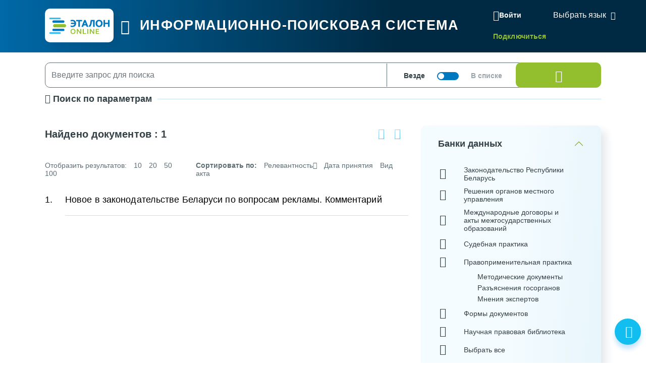

--- FILE ---
content_type: text/html; charset=UTF-8
request_url: https://etalonline.by/search/?rn=v19003094&a=3
body_size: 56799
content:
<!DOCTYPE html>
<html lang="ru">
<head>
    <meta charset="utf-8" />
    <meta http-equiv="X-UA-Compatible" content="IE=edge" />
    <meta name="viewport" content="width=device-width, initial-scale=1">
		    <meta name="format-detection" content="telephone=no">
	<meta name="yandex-verification" content="09b1a076a98e426c" />

    <title>Результаты поиска</title>    
		
    
    
	    <!--[if IE 9]>
    <link rel="stylesheet" type="text/css" href="/local/templates/new/js/lib/flatpickr/ie.css">
    <script data-skip-moving="true" src="/local/templates/new/js/lib/flatpickr/classList.min.js"></script>
    <![endif]-->
    
    <style>
		@font-face{font-family:"Font Awesome 5 Free";font-style:normal;font-weight:400;font-display:block;src:url(/local/templates/new/fonts/fa-regular-400.eot);src:url(/local/templates/new/fonts/fa-regular-400.eot) format("embedded-opentype"),url(/local/templates/new/fonts/fa-regular-400.woff2) format("woff2"),url(/local/templates/new/fonts/fa-regular-400.woff) format("woff"),url(/local/templates/new/fonts/fa-regular-400.ttf) format("truetype"),url(/local/templates/new/fonts/fa-regular-400.svg#fontawesome) format("svg")}
		@font-face{font-family:"Font Awesome 5 Free";font-style:normal;font-weight:900;font-display:block;src:url(/local/templates/new/fonts/fa-solid-900.eot);src:url(/local/templates/new/fonts/fa-solid-900.eot) format("embedded-opentype"),url(/local/templates/new/fonts/fa-solid-900.woff2) format("woff2"),url(/local/templates/new/fonts/fa-solid-900.woff) format("woff"),url(/local/templates/new/fonts/fa-solid-900.ttf) format("truetype"),url(/local/templates/new/fonts/fa-solid-900.svg#fontawesome) format("svg")}
        svg {
            width: 16px;
            height: 16px;
        }
    </style>
	<link rel="preload" href="/local/templates/new/fonts/fa-regular-400.woff2" as="font" type="font/woff2" crossorigin />
	<link rel="preload" href="/local/templates/new/fonts/fa-solid-900.woff2" as="font" type="font/woff2" crossorigin />
	<link rel="apple-touch-icon" sizes="180x180" href="/apple-touch-icon.png" />
	<link rel="icon" type="image/png" sizes="32x32" href="/favicon-32x32.png" />
	<link rel="icon" type="image/png" sizes="16x16" href="/favicon-16x16.png" />
	<link rel="manifest" href="/site.webmanifest" />
	<link rel="mask-icon" href="/safari-pinned-tab.svg" color="#5bbad5" />

	<meta name="msapplication-TileColor" content="#2b5797" />
	<meta name="theme-color" content="#ffffff" />

	<script data-skip-moving="true">(function(w, d, n) {var cl = "bx-core";var ht = d.documentElement;var htc = ht ? ht.className : undefined;if (htc === undefined || htc.indexOf(cl) !== -1){return;}var ua = n.userAgent;if (/(iPad;)|(iPhone;)/i.test(ua)){cl += " bx-ios";}else if (/Windows/i.test(ua)){cl += ' bx-win';}else if (/Macintosh/i.test(ua)){cl += " bx-mac";}else if (/Linux/i.test(ua) && !/Android/i.test(ua)){cl += " bx-linux";}else if (/Android/i.test(ua)){cl += " bx-android";}cl += (/(ipad|iphone|android|mobile|touch)/i.test(ua) ? " bx-touch" : " bx-no-touch");cl += w.devicePixelRatio && w.devicePixelRatio >= 2? " bx-retina": " bx-no-retina";if (/AppleWebKit/.test(ua)){cl += " bx-chrome";}else if (/Opera/.test(ua)){cl += " bx-opera";}else if (/Firefox/.test(ua)){cl += " bx-firefox";}ht.className = htc ? htc + " " + cl : cl;})(window, document, navigator);</script>

<link href="/bitrix/cache/css/s1/new/page_81c1b157036a1d2cd00ca88f7498a885/page_81c1b157036a1d2cd00ca88f7498a885_v1.css?17671019291951" type="text/css"  rel="stylesheet" />
<link href="/bitrix/cache/css/s1/new/template_7fba19661fa38d0ee033e9d34689f133/template_7fba19661fa38d0ee033e9d34689f133_v1.css?1767101929636728" type="text/css"  data-template-style="true" rel="stylesheet" />






</head>
<body id="main-body" class="search-results">
<!-- Yandex.Metrika counter --> <script data-skip-moving="true" type="text/javascript" > (function(m,e,t,r,i,k,a){m[i]=m[i]||function(){(m[i].a=m[i].a||[]).push(arguments)}; m[i].l=1*new Date(); for (var j = 0; j < document.scripts.length; j++) {if (document.scripts[j].src === r) { return; }} k=e.createElement(t),a=e.getElementsByTagName(t)[0],k.async=1,k.src=r,a.parentNode.insertBefore(k,a)}) (window, document, "script", "https://mc.yandex.ru/metrika/tag.js", "ym"); ym(47492611, "init", { clickmap:true, trackLinks:true, accurateTrackBounce:true, webvisor:true }); </script> <noscript><div><img src="https://mc.yandex.ru/watch/47492611" style="position:absolute; left:-9999px;" alt="" /></div></noscript> <!-- /Yandex.Metrika counter -->
<header id="header" data-header-class="header-mainpage" class="">
<div class="head-container-wrap mainpage">
    <div class="container">
            <div class="header-wrap">
                <div class="header-first">
                    <a href="/"><div class="logo"></div></a>
                    <div class="burger tippy" title="Главное меню">
                        <i class="i-etalon-hamburger-button"></i>
                    </div>
                    <div class="header-main">
                        <div class="header-text">
                            ИНФОРМАЦИОННО-ПОИСКОВАЯ СИСТЕМА
                        </div>

                    </div></div>
                <div class="header-second">
                    <div class="mobile-burger">
                        <i class="i-etalon-hamburger-button"></i>
                    </div>
                                <div class="header-rigth-wrap">
            <div class="header-auth">
                <a class="button-login js-popup-open" href="#form-login" data-popup-title="Вход в систему" data-popup-maxwidth="460" data-tippy="">
                    <i class="i-etalon-login"></i>
                    <span>Войти</span>
                </a>
                <div class="connect-link">
                    <a href="/registration/">Подключиться</a>
                </div>
            </div>
<div class="lang-down-button">
    <div class="lang">
        <div id="google_translate_element"></div>
    </div>
</div>
</div>                </div>
            </div>
    </div>
</div>
</header>

    <div class="burger-bg-fix"></div>
<button class="btn btn-light-green" onclick="topFunction()" id="scroll-top-button" title="Наверх"><i class="i-etalon-arrow-up"></i></button>
<div id="burger-wrap">
    <div class="container">
        <div class="first-burger">
            <div>
                

<ul id="burger-list">
    <div class="close-burger">
        <i class="i-etalon-close"></i>
    </div>

	
	    				<li><a href="/novye-dokumenty/" class="root-item">Новые документы</a>
				<ul class="root-item">
		
	
	

	
	
					                <div class="parent-double">
                    <a href="/novye-dokumenty/">Новые документы</a>
                </div>
                    				<li class="no-children"><a href="/search/?documents=new&days=7" >Новые документы за неделю</a></li>
					
	
	

	
	
									<li class="no-children"><a href="/search/?documents=new&days=30" >Новые документы за месяц</a></li>
					
	
	

			</ul></li>	
	    				<li><a href="/kodeksy/" class="root-item">Кодексы</a>
				<ul class="root-item">
		
	
	

	
	
					                <div class="parent-double">
                    <a href="/kodeksy/">Кодексы</a>
                </div>
                    				<li class="no-children"><a href="/document/?regnum=hk0000441" >Банковский кодекс Республики Беларусь</a></li>
					
	
	

	
	
									<li class="no-children"><a href="/document/?regnum=hk0800412" >Бюджетный кодекс Республики Беларусь</a></li>
					
	
	

	
	
									<li class="no-children"><a href="/document/?regnum=hk1400149" >Водный кодекс Республики Беларусь</a></li>
					
	
	

	
	
									<li class="no-children"><a href="/document/?regnum=hk0600117" >Воздушный кодекс Республики Беларусь</a></li>
					
	
	

	
	
									<li class="no-children"><a href="/document/?regnum=hk9800218" >Гражданский кодекс Республики Беларусь</a></li>
					
	
	

	
	
									<li class="no-children"><a href="/document/?regnum=hk9900238" >Гражданский процессуальный кодекс Республики Беларусь</a></li>
					
	
	

	
	
									<li class="no-children"><a href="/document/?regnum=hk1200428" >Жилищный кодекс Республики Беларусь</a></li>
					
	
	

	
	
									<li class="no-children"><a href="/document/?regnum=hk0000370" >Избирательный кодекс Республики Беларусь</a></li>
					
	
	

	
	
									<li class="no-children"><a href="/document/?regnum=hk9900278" >Кодекс Республики Беларусь о браке и семье</a></li>
					
	
	

	
	
									<li class="no-children"><a href="/document/?regnum=hk0800425" >Кодекс Республики Беларусь о земле</a></li>
					
	
	

	
	
									<li class="no-children"><a href="/document/?regnum=hk0800406" >Кодекс Республики Беларусь о недрах</a></li>
					
	
	

	
	
									<li class="no-children"><a href="/document/?regnum=hk0600139" >Кодекс Республики Беларусь о судоустройстве и статусе судей</a></li>
					
	
	

	
	
									<li class="no-children"><a href="/document/?regnum=hk2100091" >Кодекс Республики Беларусь об административных правонарушениях</a></li>
					
	
	

	
	
									<li class="no-children"><a href="/document/?regnum=hk1100243" >Кодекс Республики Беларусь об образовании</a></li>
					
	
	

	
	
									<li class="no-children"><a href="/document/?regnum=hk0200118" >Кодекс внутреннего водного транспорта Республики Беларусь</a></li>
					
	
	

	
	
									<li class="no-children"><a href="/document/?regnum=hk9900321" >Кодекс торгового мореплавания Республики Беларусь</a></li>
					
	
	

	
	
									<li class="no-children"><a href="/document/?regnum=hk1600413" >Кодэкс Рэспублiкi Беларусь аб культуры</a></li>
					
	
	

	
	
									<li class="no-children"><a href="/document/?regnum=hk1500332" >Лесной кодекс Республики Беларусь</a></li>
					
	
	

	
	
									<li class="no-children"><a href="/document/?regnum=hk9900275" >Уголовный кодекс Республики Беларусь</a></li>
					
	
	

	
	
									<li class="no-children"><a href="/document/?regnum=hk0200166" >Налоговый кодекс Республики Беларусь (Общая часть)</a></li>
					
	
	

	
	
									<li class="no-children"><a href="/document/?regnum=hk0000365" >Уголовно-исполнительный кодекс Республики Беларусь</a></li>
					
	
	

	
	
									<li class="no-children"><a href="/document/?regnum=hk0900071" >Налоговый кодекс Республики Беларусь (Особенная часть)</a></li>
					
	
	

	
	
									<li class="no-children"><a href="/document/?regnum=hk9900295" >Уголовно-процессуальный кодекс Республики Беларусь</a></li>
					
	
	

	
	
									<li class="no-children"><a href="/document/?regnum=hk9900296" >Трудовой кодекс Республики Беларусь</a></li>
					
	
	

	
	
									<li class="no-children"><a href="/document/?regnum=hk9800219" >Хозяйственный процессуальный кодекс Республики Беларусь</a></li>
					
	
	

	
	
									<li class="no-children"><a href="/document/?regnum=hk2100092" >Процессуально-исполнительный кодекс Республики Беларусь об административных правонарушениях</a></li>
					
	
	

	
	
									<li class="no-children"><a href="/document/?regnum=F01700314" >Таможенный кодекс Евразийского экономического союза</a></li>
					
	
	

	
	
									<li class="no-children"><a href="/document/?regnum=hk2300289" >Кодекс Республики Беларусь об архитектурной, градостроительной и строительной деятельности</a></li>
					
	
	

	
	
									<li class="no-children"><a href="/document/?regnum=hk2400359" >Кодекс гражданского судопроизводства Республики Беларусь</a></li>
					
	
	

			</ul></li>	
	    				<li><a href="/dokumenty-po-temam/" class="root-item">Документы по темам</a>
				<ul class="root-item">
		
	
	

	
	
					                <div class="parent-double">
                    <a href="/dokumenty-po-temam/">Документы по темам</a>
                </div>
                    				<li class="no-children"><a href="/dokumenty-po-temam/?tbd=05" >Административные процедуры</a></li>
					
	
	

	
	
									<li class="no-children"><a href="/dokumenty-po-temam/?tbd=39" >В помощь бухгалтеру и экономисту</a></li>
					
	
	

	
	
									<li class="no-children"><a href="/dokumenty-po-temam/?tbd=71" >Государственная статистика и ведомственная отчетность</a></li>
					
	
	

	
	
									<li class="no-children"><a href="/dokumenty-po-temam/?tbd=40" >В помощь кадровику</a></li>
					
	
	

	
	
									<li class="no-children"><a href="/dokumenty-po-temam/?tbd=37" >Государственные органы и организации (должностные лица)</a></li>
					
	
	

	
	
									<li class="no-children"><a href="/dokumenty-po-temam/?tbd=68" >Социальная защита</a></li>
					
	
	

	
	
									<li class="no-children"><a href="/dokumenty-po-temam/?tbd=51" >Закупки</a></li>
					
	
	

	
	
									<li class="no-children"><a href="/dokumenty-po-temam/?tbd=52" >Здравоохранение</a></li>
					
	
	

	
	
									<li class="no-children"><a href="/dokumenty-po-temam/?tbd=02" >Индивидуальный предприниматель</a></li>
					
	
	

	
	
									<li class="no-children"><a href="/dokumenty-po-temam/?tbd=77" >Архивное дело и делопроизводство</a></li>
					
	
	

	
	
									<li class="no-children"><a href="/dokumenty-po-temam/?tbd=36" >Кодексы Республики Беларусь</a></li>
					
	
	

	
	
									<li class="no-children"><a href="/dokumenty-po-temam/?tbd=47" >Нормотворчество</a></li>
					
	
	

	
	
									<li class="no-children"><a href="/dokumenty-po-temam/?tbd=35" >Образование</a></li>
					
	
	

	
	
									<li class="no-children"><a href="/dokumenty-po-temam/?tbd=31" >Права несовершеннолетних</a></li>
					
	
	

	
	
									<li class="no-children"><a href="/dokumenty-po-temam/?tbd=69" >Культура</a></li>
					
	
	

	
	
									<li class="no-children"><a href="/dokumenty-po-temam/?tbd=70" >Судебная практика</a></li>
					
	
	

	
	
									<li class="no-children"><a href="/dokumenty-po-temam/?tbd=67" >Охрана труда</a></li>
					
	
	

	
	
									<li class="no-children"><a href="/dokumenty-po-temam/?tbd=48" >Научная правовая библиотека</a></li>
					
	
	

	
	
									<li class="no-children"><a href="/dokumenty-po-temam/?tnpa=19" >Технические нормативные правовые акты</a></li>
					
	
	

	
	
									<li class="no-children"><a href="/dokumenty-po-temam/?tbd=65" >Государственная служба</a></li>
					
	
	

	
	
									<li class="no-children"><a href="/dokumenty-po-temam/?tbd=78" >Архитектурная, градостроительная и строительная деятельность</a></li>
					
	
	

	
	
									<li class="no-children"><a href="/dokumenty-po-temam/?tbd=79" >Экология</a></li>
					
	
	

			</ul></li>	
	    				<li><a href="/dopolnitelnye-resursy/" class="root-item">Специализированные ресурсы</a>
				<ul class="root-item">
		
	
	

	
	
					                <div class="parent-double">
                    <a href="/dopolnitelnye-resursy/">Специализированные ресурсы</a>
                </div>
                    				<li class="no-children"><a href="/search/?search_str=&adv_s=0&s=0&d=1&ps=10&q_id=&documents=&days=&rn=&a=&wos=&select-tbd-val=&akt=-1&akt[]=762&organ=-1&organ_m=or&num_pr=&date_pr=&date_pr_start=&date_pr_end=&akt_name=&r_date=&r_date_start=&r_date_end=&judicialinstance=-1&jurisdictionstype=-1&r_num=&keyword_cloned=&keyword=&kw_id[]=&keyw_m=or&force=1&db[]=0&db[]=1&db[]=2&db[]=7&db[]=25&db[]=50&db[]=6&select-tbd=-1&select-tbd-multi=&select-tnpa-multi=&select-epk=-1&select-epk-multi=" >Калькуляторы</a></li>
					
	
	

	
	
									<li class="no-children"><a href="/search/?search_str=&adv_s=0&s=0&d=1&ps=10&q_id=&documents=&days=&rn=&a=&wos=&select-tbd-val=&akt=-1&forms_with_calc=true&organ=-1&organ_m=or&num_pr=&date_pr=&date_pr_start=&date_pr_end=&akt_name=&r_date=&r_date_start=&r_date_end=&judicialinstance=-1&jurisdictionstype=-1&r_num=&keyword_cloned=&keyword=&kw_id[]=&keyw_m=or&force=1&db[]=0&db[]=1&db[]=2&db[]=7&db[]=25&db[]=50&db[]=6&select-tbd=-1&select-tbd-multi=&select-tnpa-multi=&select-epk=-1&select-epk-multi=" >Формы с расчетами</a></li>
					
	
	

	
	
									<li class="no-children"><a href="http://multilang.etalonline.by/" >Юридический словарь</a></li>
					
	
	

	
	
									<li class="no-children"><a href="/egr-status/" >Проверка контрагентов</a></li>
					
	
	

	
	
									<li class="no-children"><a href="/dopolnitelnye-resursy/etalon-standart/" >ЭТАЛОН-Стандарт</a></li>
					
	
	

	
	
									<li class="no-children"><a href="/dopolnitelnye-resursy/etalon-registr/" >ЭТАЛОН.Регистр</a></li>
					
	
	

	
	
									<li class="no-children"><a href="/dopolnitelnye-resursy/etalon-glavnyy-bukhgalter/" >ЭТАЛОН. Главный бухгалтер</a></li>
					
	
	

	
	
									<li class="no-children"><a href="/dopolnitelnye-resursy/etalon-sistema-yurist/" >ЭТАЛОН. Юрист</a></li>
					
	
	

	
	
									<li class="no-children"><a href="/dopolnitelnye-resursy/garant-rf/" >ГАРАНТ. Законодательство РФ</a></li>
					
	
	

	
	
									<li class="no-children"><a href="/dopolnitelnye-resursy/etalon-padatak/" >ЭТАЛОН. Padatak.by</a></li>
					
	
	

			</ul></li>	
	    				<li><a href="/spravochnaya-informatsiya/" class="root-item">Справочная информация</a>
				<ul class="root-item">
		
	
	

	
	
					                <div class="parent-double">
                    <a href="/spravochnaya-informatsiya/">Справочная информация</a>
                </div>
                    				<li class="no-children"><a href="/spravochnaya-informatsiya-new/?id=62" >Средняя заработная плата рабочих и служащих</a></li>
					
	
	

	
	
									<li class="no-children"><a href="/spravochnaya-informatsiya-new/?id=5" >Базовая ставка</a></li>
					
	
	

	
	
									<li class="no-children"><a href="/spravochnaya-informatsiya-new/?id=1" >Ставка рефинансирования Национального банка Республики Беларусь</a></li>
					
	
	

	
	
									<li class="no-children"><a href="/spravochnaya-informatsiya-new/?id=18" >Бюджет прожиточного минимума</a></li>
					
	
	

	
	
									<li class="no-children"><a href="/spravochnaya-informatsiya-new/?id=57" >Ставки государственной пошлины</a></li>
					
	
	

	
	
									<li class="no-children"><a href="/spravochnaya-informatsiya-new/?id=59" >Сроки хранения документов</a></li>
					
	
	

	
	
									<li class="no-children"><a href="/spravochnaya-informatsiya-new/?id=25" >Цены на драгоценные металлы</a></li>
					
	
	

	
	
									<li class="no-children"><a href="/spravochnaya-informatsiya-new/?id=40" >Коэффициенты изменения стоимости видов (групп) основных средств</a></li>
					
	
	

	
	
									<li class="no-children"><a href="/spravochnaya-informatsiya-new/?id=17" >Формы командировочных удостоверений</a></li>
					
	
	

	
	
									<li class="no-children"><a href="/spravochnaya-informatsiya-new/?id=3" >Нормы оплаты командировочных расходов</a></li>
					
	
	

	
	
									<li class="no-children"><a href="/spravochnaya-informatsiya-new/?id=24" >Базовая арендная величина</a></li>
					
	
	

	
	
									<li class="no-children"><a href="/spravochnaya-informatsiya-new/?id=30" >Линейные нормы расхода топлива</a></li>
					
	
	

	
	
									<li class="no-children"><a href="/spravochnaya-informatsiya-new/?id=35" >Расчетная норма рабочего времени на год</a></li>
					
	
	

	
	
									<li class="no-children"><a href="/spravochnaya-informatsiya-new/?id=58" >Параметры социально-экономического развития</a></li>
					
	
	

	
	
									<li class="no-children"><a href="/spravochnaya-informatsiya-new/?id=54" >Курсы иностранных валют</a></li>
					
	
	

	
	
									<li class="no-children"><a href="/spravochnaya-informatsiya-new/?id=67" >Размеры государственных пособий</a></li>
					
	
	

	
	
									<li class="no-children"><a href="/spravochnaya-informatsiya-new/?id=23" >Базовая величина</a></li>
					
	
	

	
	
									<li class="no-children"><a href="/spravochnaya-informatsiya-new/?id=68" >Индексы цен в Республике Беларусь</a></li>
					
	
	

	
	
									<li class="no-children"><a href="/spravochnaya-informatsiya-new/?id=27" >Формы налоговой отчетности</a></li>
					
	
	

	
	
									<li class="no-children"><a href="/spravochnaya-informatsiya-new/?id=66" >Минимальная заработная плата</a></li>
					
	
	

	
	
									<li class="no-children"><a href="/spravochnaya-informatsiya-new/?id=26" >Ставки налогов (республиканские)</a></li>
					
	
	

	
	
									<li class="no-children"><a href="/spravochnaya-informatsiya-new/?id=55" >Производственный календарь</a></li>
					
	
	

	
	
									<li class="no-children"><a href="/spravochnaya-informatsiya-new/?id=4" >Праздничные дни и памятные даты</a></li>
					
	
	

			</ul></li>	
	    				<li><a href="/novosti/" class="root-item">Новости</a>
				<ul class="root-item">
		
	
	

	
	
									<li class="no-children"><a href="/novosti/actual/" >Обзор законодательства</a></li>
					
	
	

	
	
									<li class="no-children"><a href="/novosti/korotko-o-vazhnom/" >Коротко о важном</a></li>
					
	
	

	
	
									<li class="no-children"><a href="/novosti/mnenie/" >Компетентное мнение</a></li>
					
	
	

	
	
									<li class="no-children"><a href="/novosti/aktsii/" >Акции</a></li>
					
	
	

			</ul></li>	
	    				<li><a href="/spravka/" class="root-item">О системе</a>
				<ul class="root-item">
		
	
	

	
	
					                <div class="parent-double">
                    <a href="/spravka/">О системе</a>
                </div>
                    				<li class="no-children"><a href="/spravka/o-sisteme/" >Описание</a></li>
					
	
	

	
	
									<li class="no-children"><a href="/spravka/kak-podklyuchitsya/" >Как подключиться</a></li>
					
	
	

	
	
									<li class="no-children"><a href="/spravka/politika-operatora/" >Политика оператора</a></li>
					
	
	

	
	
									<li class="no-children"><a href="/spravka/kontakty/" >Контакты</a></li>
					
	
	

	
	
									<li class="no-children"><a href="/spravka/rukovodstvo-polzovatelya/" >Руководство пользователя</a></li>
					
	
	

	
	
									<li class="no-children"><a href="/spravka/poblichnye-dogovory/" >Публичные договоры</a></li>
					
	
	

	
	
									<li class="no-children"><a href="/spravka/mobilnoe-prilozhenie/" >Мобильное приложение</a></li>
					
	
	

	</ul></li>
</ul>
</div>
        </div>
    </div>
</div>
    <div id="burger-mobile-2">
        

<ul id="burger-list-mobile">
    <div class="burger-mobile-head">
        <div class="close-burger">
            <i class="i-etalon-close"></i>
        </div>
        <div class="apps">
            <a href="https://apps.apple.com/ru/app/%D1%8D%D1%82%D0%B0%D0%BB%D0%BE%D0%BD-online/id1487967389"><img src="/images/apps/apple.png"></a>
            <a href="https://play.google.com/store/apps/details?id=by.android.etalonline"><img src="/images/apps/gplay.png"></a>
            <a href="https://appgallery.huawei.com/app/C104858153"><img src="/images/apps/huavei.png"></a>
        </div>
    </div>

		    				<li class="has-children"><a href="/novye-dokumenty/" class="root-item">Новые документы</a>
				<ul class="children">
			
	

											<li class="no-children"><a href="/search/?documents=new&days=7" >Новые документы за неделю</a></li>
			
		
	
	

											<li class="no-children"><a href="/search/?documents=new&days=30" >Новые документы за месяц</a></li>
			
		
	
	

			</ul></li>		    				<li class="has-children"><a href="/kodeksy/" class="root-item">Кодексы</a>
				<ul class="children">
			
	

											<li class="no-children"><a href="/document/?regnum=hk0000441" >Банковский кодекс Республики Беларусь</a></li>
			
		
	
	

											<li class="no-children"><a href="/document/?regnum=hk0800412" >Бюджетный кодекс Республики Беларусь</a></li>
			
		
	
	

											<li class="no-children"><a href="/document/?regnum=hk1400149" >Водный кодекс Республики Беларусь</a></li>
			
		
	
	

											<li class="no-children"><a href="/document/?regnum=hk0600117" >Воздушный кодекс Республики Беларусь</a></li>
			
		
	
	

											<li class="no-children"><a href="/document/?regnum=hk9800218" >Гражданский кодекс Республики Беларусь</a></li>
			
		
	
	

											<li class="no-children"><a href="/document/?regnum=hk9900238" >Гражданский процессуальный кодекс Республики Беларусь</a></li>
			
		
	
	

											<li class="no-children"><a href="/document/?regnum=hk1200428" >Жилищный кодекс Республики Беларусь</a></li>
			
		
	
	

											<li class="no-children"><a href="/document/?regnum=hk0000370" >Избирательный кодекс Республики Беларусь</a></li>
			
		
	
	

											<li class="no-children"><a href="/document/?regnum=hk9900278" >Кодекс Республики Беларусь о браке и семье</a></li>
			
		
	
	

											<li class="no-children"><a href="/document/?regnum=hk0800425" >Кодекс Республики Беларусь о земле</a></li>
			
		
	
	

											<li class="no-children"><a href="/document/?regnum=hk0800406" >Кодекс Республики Беларусь о недрах</a></li>
			
		
	
	

											<li class="no-children"><a href="/document/?regnum=hk0600139" >Кодекс Республики Беларусь о судоустройстве и статусе судей</a></li>
			
		
	
	

											<li class="no-children"><a href="/document/?regnum=hk2100091" >Кодекс Республики Беларусь об административных правонарушениях</a></li>
			
		
	
	

											<li class="no-children"><a href="/document/?regnum=hk1100243" >Кодекс Республики Беларусь об образовании</a></li>
			
		
	
	

											<li class="no-children"><a href="/document/?regnum=hk0200118" >Кодекс внутреннего водного транспорта Республики Беларусь</a></li>
			
		
	
	

											<li class="no-children"><a href="/document/?regnum=hk9900321" >Кодекс торгового мореплавания Республики Беларусь</a></li>
			
		
	
	

											<li class="no-children"><a href="/document/?regnum=hk1600413" >Кодэкс Рэспублiкi Беларусь аб культуры</a></li>
			
		
	
	

											<li class="no-children"><a href="/document/?regnum=hk1500332" >Лесной кодекс Республики Беларусь</a></li>
			
		
	
	

											<li class="no-children"><a href="/document/?regnum=hk9900275" >Уголовный кодекс Республики Беларусь</a></li>
			
		
	
	

											<li class="no-children"><a href="/document/?regnum=hk0200166" >Налоговый кодекс Республики Беларусь (Общая часть)</a></li>
			
		
	
	

											<li class="no-children"><a href="/document/?regnum=hk0000365" >Уголовно-исполнительный кодекс Республики Беларусь</a></li>
			
		
	
	

											<li class="no-children"><a href="/document/?regnum=hk0900071" >Налоговый кодекс Республики Беларусь (Особенная часть)</a></li>
			
		
	
	

											<li class="no-children"><a href="/document/?regnum=hk9900295" >Уголовно-процессуальный кодекс Республики Беларусь</a></li>
			
		
	
	

											<li class="no-children"><a href="/document/?regnum=hk9900296" >Трудовой кодекс Республики Беларусь</a></li>
			
		
	
	

											<li class="no-children"><a href="/document/?regnum=hk9800219" >Хозяйственный процессуальный кодекс Республики Беларусь</a></li>
			
		
	
	

											<li class="no-children"><a href="/document/?regnum=hk2100092" >Процессуально-исполнительный кодекс Республики Беларусь об административных правонарушениях</a></li>
			
		
	
	

											<li class="no-children"><a href="/document/?regnum=F01700314" >Таможенный кодекс Евразийского экономического союза</a></li>
			
		
	
	

											<li class="no-children"><a href="/document/?regnum=hk2300289" >Кодекс Республики Беларусь об архитектурной, градостроительной и строительной деятельности</a></li>
			
		
	
	

											<li class="no-children"><a href="/document/?regnum=hk2400359" >Кодекс гражданского судопроизводства Республики Беларусь</a></li>
			
		
	
	

			</ul></li>		    				<li class="has-children"><a href="/dokumenty-po-temam/" class="root-item">Документы по темам</a>
				<ul class="children">
			
	

											<li class="no-children"><a href="/dokumenty-po-temam/?tbd=05" >Административные процедуры</a></li>
			
		
	
	

											<li class="no-children"><a href="/dokumenty-po-temam/?tbd=39" >В помощь бухгалтеру и экономисту</a></li>
			
		
	
	

											<li class="no-children"><a href="/dokumenty-po-temam/?tbd=71" >Государственная статистика и ведомственная отчетность</a></li>
			
		
	
	

											<li class="no-children"><a href="/dokumenty-po-temam/?tbd=40" >В помощь кадровику</a></li>
			
		
	
	

											<li class="no-children"><a href="/dokumenty-po-temam/?tbd=37" >Государственные органы и организации (должностные лица)</a></li>
			
		
	
	

											<li class="no-children"><a href="/dokumenty-po-temam/?tbd=68" >Социальная защита</a></li>
			
		
	
	

											<li class="no-children"><a href="/dokumenty-po-temam/?tbd=51" >Закупки</a></li>
			
		
	
	

											<li class="no-children"><a href="/dokumenty-po-temam/?tbd=52" >Здравоохранение</a></li>
			
		
	
	

											<li class="no-children"><a href="/dokumenty-po-temam/?tbd=02" >Индивидуальный предприниматель</a></li>
			
		
	
	

											<li class="no-children"><a href="/dokumenty-po-temam/?tbd=77" >Архивное дело и делопроизводство</a></li>
			
		
	
	

											<li class="no-children"><a href="/dokumenty-po-temam/?tbd=36" >Кодексы Республики Беларусь</a></li>
			
		
	
	

											<li class="no-children"><a href="/dokumenty-po-temam/?tbd=47" >Нормотворчество</a></li>
			
		
	
	

											<li class="no-children"><a href="/dokumenty-po-temam/?tbd=35" >Образование</a></li>
			
		
	
	

											<li class="no-children"><a href="/dokumenty-po-temam/?tbd=31" >Права несовершеннолетних</a></li>
			
		
	
	

											<li class="no-children"><a href="/dokumenty-po-temam/?tbd=69" >Культура</a></li>
			
		
	
	

											<li class="no-children"><a href="/dokumenty-po-temam/?tbd=70" >Судебная практика</a></li>
			
		
	
	

											<li class="no-children"><a href="/dokumenty-po-temam/?tbd=67" >Охрана труда</a></li>
			
		
	
	

											<li class="no-children"><a href="/dokumenty-po-temam/?tbd=48" >Научная правовая библиотека</a></li>
			
		
	
	

											<li class="no-children"><a href="/dokumenty-po-temam/?tnpa=19" >Технические нормативные правовые акты</a></li>
			
		
	
	

											<li class="no-children"><a href="/dokumenty-po-temam/?tbd=65" >Государственная служба</a></li>
			
		
	
	

											<li class="no-children"><a href="/dokumenty-po-temam/?tbd=78" >Архитектурная, градостроительная и строительная деятельность</a></li>
			
		
	
	

											<li class="no-children"><a href="/dokumenty-po-temam/?tbd=79" >Экология</a></li>
			
		
	
	

			</ul></li>		    				<li class="has-children"><a href="/dopolnitelnye-resursy/" class="root-item">Специализированные ресурсы</a>
				<ul class="children">
			
	

											<li class="no-children"><a href="/search/?search_str=&adv_s=0&s=0&d=1&ps=10&q_id=&documents=&days=&rn=&a=&wos=&select-tbd-val=&akt=-1&akt[]=762&organ=-1&organ_m=or&num_pr=&date_pr=&date_pr_start=&date_pr_end=&akt_name=&r_date=&r_date_start=&r_date_end=&judicialinstance=-1&jurisdictionstype=-1&r_num=&keyword_cloned=&keyword=&kw_id[]=&keyw_m=or&force=1&db[]=0&db[]=1&db[]=2&db[]=7&db[]=25&db[]=50&db[]=6&select-tbd=-1&select-tbd-multi=&select-tnpa-multi=&select-epk=-1&select-epk-multi=" >Калькуляторы</a></li>
			
		
	
	

											<li class="no-children"><a href="/search/?search_str=&adv_s=0&s=0&d=1&ps=10&q_id=&documents=&days=&rn=&a=&wos=&select-tbd-val=&akt=-1&forms_with_calc=true&organ=-1&organ_m=or&num_pr=&date_pr=&date_pr_start=&date_pr_end=&akt_name=&r_date=&r_date_start=&r_date_end=&judicialinstance=-1&jurisdictionstype=-1&r_num=&keyword_cloned=&keyword=&kw_id[]=&keyw_m=or&force=1&db[]=0&db[]=1&db[]=2&db[]=7&db[]=25&db[]=50&db[]=6&select-tbd=-1&select-tbd-multi=&select-tnpa-multi=&select-epk=-1&select-epk-multi=" >Формы с расчетами</a></li>
			
		
	
	

											<li class="no-children"><a href="http://multilang.etalonline.by/" >Юридический словарь</a></li>
			
		
	
	

											<li class="no-children"><a href="/egr-status/" >Проверка контрагентов</a></li>
			
		
	
	

											<li class="no-children"><a href="/dopolnitelnye-resursy/etalon-standart/" >ЭТАЛОН-Стандарт</a></li>
			
		
	
	

											<li class="no-children"><a href="/dopolnitelnye-resursy/etalon-registr/" >ЭТАЛОН.Регистр</a></li>
			
		
	
	

											<li class="no-children"><a href="/dopolnitelnye-resursy/etalon-glavnyy-bukhgalter/" >ЭТАЛОН. Главный бухгалтер</a></li>
			
		
	
	

											<li class="no-children"><a href="/dopolnitelnye-resursy/etalon-sistema-yurist/" >ЭТАЛОН. Юрист</a></li>
			
		
	
	

											<li class="no-children"><a href="/dopolnitelnye-resursy/garant-rf/" >ГАРАНТ. Законодательство РФ</a></li>
			
		
	
	

											<li class="no-children"><a href="/dopolnitelnye-resursy/etalon-padatak/" >ЭТАЛОН. Padatak.by</a></li>
			
		
	
	

			</ul></li>		    				<li class="has-children"><a href="/spravochnaya-informatsiya/" class="root-item">Справочная информация</a>
				<ul class="children">
			
	

											<li class="no-children"><a href="/spravochnaya-informatsiya-new/?id=62" >Средняя заработная плата рабочих и служащих</a></li>
			
		
	
	

											<li class="no-children"><a href="/spravochnaya-informatsiya-new/?id=5" >Базовая ставка</a></li>
			
		
	
	

											<li class="no-children"><a href="/spravochnaya-informatsiya-new/?id=1" >Ставка рефинансирования Национального банка Республики Беларусь</a></li>
			
		
	
	

											<li class="no-children"><a href="/spravochnaya-informatsiya-new/?id=18" >Бюджет прожиточного минимума</a></li>
			
		
	
	

											<li class="no-children"><a href="/spravochnaya-informatsiya-new/?id=57" >Ставки государственной пошлины</a></li>
			
		
	
	

											<li class="no-children"><a href="/spravochnaya-informatsiya-new/?id=59" >Сроки хранения документов</a></li>
			
		
	
	

											<li class="no-children"><a href="/spravochnaya-informatsiya-new/?id=25" >Цены на драгоценные металлы</a></li>
			
		
	
	

											<li class="no-children"><a href="/spravochnaya-informatsiya-new/?id=40" >Коэффициенты изменения стоимости видов (групп) основных средств</a></li>
			
		
	
	

											<li class="no-children"><a href="/spravochnaya-informatsiya-new/?id=17" >Формы командировочных удостоверений</a></li>
			
		
	
	

											<li class="no-children"><a href="/spravochnaya-informatsiya-new/?id=3" >Нормы оплаты командировочных расходов</a></li>
			
		
	
	

											<li class="no-children"><a href="/spravochnaya-informatsiya-new/?id=24" >Базовая арендная величина</a></li>
			
		
	
	

											<li class="no-children"><a href="/spravochnaya-informatsiya-new/?id=30" >Линейные нормы расхода топлива</a></li>
			
		
	
	

											<li class="no-children"><a href="/spravochnaya-informatsiya-new/?id=35" >Расчетная норма рабочего времени на год</a></li>
			
		
	
	

											<li class="no-children"><a href="/spravochnaya-informatsiya-new/?id=58" >Параметры социально-экономического развития</a></li>
			
		
	
	

											<li class="no-children"><a href="/spravochnaya-informatsiya-new/?id=54" >Курсы иностранных валют</a></li>
			
		
	
	

											<li class="no-children"><a href="/spravochnaya-informatsiya-new/?id=67" >Размеры государственных пособий</a></li>
			
		
	
	

											<li class="no-children"><a href="/spravochnaya-informatsiya-new/?id=23" >Базовая величина</a></li>
			
		
	
	

											<li class="no-children"><a href="/spravochnaya-informatsiya-new/?id=68" >Индексы цен в Республике Беларусь</a></li>
			
		
	
	

											<li class="no-children"><a href="/spravochnaya-informatsiya-new/?id=27" >Формы налоговой отчетности</a></li>
			
		
	
	

											<li class="no-children"><a href="/spravochnaya-informatsiya-new/?id=66" >Минимальная заработная плата</a></li>
			
		
	
	

											<li class="no-children"><a href="/spravochnaya-informatsiya-new/?id=26" >Ставки налогов (республиканские)</a></li>
			
		
	
	

											<li class="no-children"><a href="/spravochnaya-informatsiya-new/?id=55" >Производственный календарь</a></li>
			
		
	
	

											<li class="no-children"><a href="/spravochnaya-informatsiya-new/?id=4" >Праздничные дни и памятные даты</a></li>
			
		
	
	

			</ul></li>		    				<li class="has-children"><a href="/novosti/" class="root-item">Новости</a>
				<ul class="children">
			
	

											<li class="no-children"><a href="/novosti/actual/" >Обзор законодательства</a></li>
			
		
	
	

											<li class="no-children"><a href="/novosti/korotko-o-vazhnom/" >Коротко о важном</a></li>
			
		
	
	

											<li class="no-children"><a href="/novosti/mnenie/" >Компетентное мнение</a></li>
			
		
	
	

											<li class="no-children"><a href="/novosti/aktsii/" >Акции</a></li>
			
		
	
	

			</ul></li>		    				<li class="has-children"><a href="/spravka/" class="root-item">О системе</a>
				<ul class="children">
			
	

											<li class="no-children"><a href="/spravka/o-sisteme/" >Описание</a></li>
			
		
	
	

											<li class="no-children"><a href="/spravka/kak-podklyuchitsya/" >Как подключиться</a></li>
			
		
	
	

											<li class="no-children"><a href="/spravka/politika-operatora/" >Политика оператора</a></li>
			
		
	
	

											<li class="no-children"><a href="/spravka/kontakty/" >Контакты</a></li>
			
		
	
	

											<li class="no-children"><a href="/spravka/rukovodstvo-polzovatelya/" >Руководство пользователя</a></li>
			
		
	
	

											<li class="no-children"><a href="/spravka/poblichnye-dogovory/" >Публичные договоры</a></li>
			
		
	
	

											<li class="no-children"><a href="/spravka/mobilnoe-prilozhenie/" >Мобильное приложение</a></li>
			
		
	
	

	</ul></li>
</ul>
    </div>
<div class="container content-container">	<form action="/search/" method="GET" id="searchForm">
		<div class="advanced-search">
			
<div class="row">
  <div class="col">
    <div class="search-bar">
      <div class="search-row">
        <div class="input-submit">
          <input id="search_str_exp" name="search_str" class="form-control" placeholder="Введите запрос для поиска" value="">
          <div class="search-input-clear tippy" title="Очистить поиск" style="display: none;">
            <svg class="ico-32"><use xmlns:xlink="http://www.w3.org/1999/xlink" xlink:href="#ico-close"></use></svg>
          </div>
          <button  type="submit" class="btn btn-light-green btn-search">
            <i class="i-etalon-search text-white">
            </i>
          </button>
        </div>
      </div>
      <div class="form-switch advanced-form-switch">
        <input class="form-check-input" type="checkbox" id="flexSwitchCheckChecked">
      </div>
    </div>

      </div>
</div>
<div class="advanced-search-collapse">

  <div class="collapse-link-wrap hide-mobile">
    <a class="collapsed tippy" data-bs-toggle="collapse" title="Параметры поиска" href="#collapse-adv-search" role="button" aria-expanded="true" aria-controls="collapse-adv-search">
      <i class="i-etalon-double-up"></i> Поиск по параметрам
    </a>
    <div class="right-line"></div>
  </div>
  <h1 class="search-list-header">Поиск документов</h1>
  <div class="l-options">
        <input type="hidden" name="o_str" id="old_search_str_exp" value="" />
    <input type="hidden" name="adv_s" id="advanced_search" value="0" />
    <input type="hidden" name="queries_arr[0]" class="nested-queries" value="" />    <input type="hidden" name="s" id="sort" value="0" />
    <input type="hidden" name="forms_with_calc" id="forms_with_calc" value="" />
    <input type="hidden" name="d" id="direct" value="0" />
    <input type="hidden" name="ps" id="pagesize" value="0" />
    <input type="hidden" name="q_id" id="queryid" value="" />
    <input type="hidden" name="isnested" id="isnested" value='-1'>
    <input type="hidden" name="p_id" id="p_id" value="-1" />
    <input type="hidden" name="first_parameters" id="first_parameters" value="rn=v19003094&a=3&jurisdictionstype=-1&judicialinstance=-1&date_pr=&date_pr_start=&date_pr_end=&r_date=&r_date_start=&r_date_end=" />

    <input type="hidden" name="documents" id="documents" value="" />
    <input type="hidden" name="days" id="days" value="" />

    <input type="hidden" name="rn" id="rn" value="v19003094" />
    <input type="hidden" name="a" id="a" value="3" />

    <input type="hidden" name="wos" id="wos" value="" /><!-- W/O Spell -->

    
    
    
    <input type="hidden" name="select-tbd-val" id="select-tbd-val" value="" />
    <input type="hidden" name="kw_id[]" id="kw_id" value="" />

    <div class="options-in">
      <div class="advanced-search-form">
        <div class="left options-col options-main">
          <div class="collapse-link-wrap hide-desktop">

            <a class="collapsed" data-bs-toggle="collapse" href="#collapse-adv-search" role="button" aria-expanded="false" aria-controls="collapse-adv-search">
              <i class="i-etalon-double-up"></i> Поиск по параметрам
            </a>
            <div class="right-line"></div>
          </div>
          <div class="collapse" id="collapse-adv-search">
            <div class="adv-row">
              <div class="adv-left choice-search-custom-wrap">
                <span class="label">Вид акта/документа</span>
                <select id="akt" name="akt">
                  <option value="-1" placeholder>Выберите вид акта/документа</option>
                                                                              <option value="501">Авизо</option>
                                                                                <option value="622">Автобиография</option>
                                                                                <option value="57">Акт</option>
                                                                                <option value="405">Алгоритм</option>
                                                                                <option value="91">Алфавитно-предметный указатель</option>
                                                                                <option value="631">Алфавитный указатель</option>
                                                                                <option value="630">Альбом</option>
                                                                                <option value="503">Анализ</option>
                                                                                <option value="410">Аналитическая записка</option>
                                                                                <option value="747">Аналитическая справка</option>
                                                                                <option value="504">Анкета (опросник)</option>
                                                                                <option value="712">Аннотация</option>
                                                                                <option value="505">Аттестат</option>
                                                                                <option value="719">Аукционные документы</option>
                                                                                <option value="506">Баланс</option>
                                                                                <option value="711">Банк данных</option>
                                                                                <option value="674">Бейдж</option>
                                                                                <option value="769">Библиографический список</option>
                                                                                <option value="507">Бизнес-план</option>
                                                                                <option value="632">Билет</option>
                                                                                <option value="508">Билетно-учетный лист</option>
                                                                                <option value="671">Бирка</option>
                                                                                <option value="646">Благодарность</option>
                                                                                <option value="624">Бланк</option>
                                                                                <option value="647">Бюллетень</option>
                                                                                <option value="677">Ваучер</option>
                                                                                <option value="509">Ведомость</option>
                                                                                <option value="685">Ветеринарное назначение</option>
                                                                                <option value="648">Вкладыш</option>
                                                                                <option value="403">Вопрос-ответ</option>
                                                                                <option value="510">Выписка</option>
                                                                                <option value="773">Выписка из протокола</option>
                                                                                <option value="511">Гарантия</option>
                                                                                <option value="771">Глава монографии</option>
                                                                                <option value="854">Глава учебно-методического пособия</option>
                                                                                <option value="795">Государственный список</option>
                                                                                <option value="626">Гражданское надзорное дело</option>
                                                                                <option value="512">График</option>
                                                                                <option value="621">Данные</option>
                                                                                <option value="52">Декларация</option>
                                                                                <option value="12">Декрет</option>
                                                                                <option value="633">Дело</option>
                                                                                <option value="618">Диплом</option>
                                                                                <option value="58">Директива</option>
                                                                                <option value="664">Дневник</option>
                                                                                <option value="514">Доверенность</option>
                                                                                <option value="16">Договор</option>
                                                                                <option value="675">Доклад</option>
                                                                                <option value="516">Докладная записка</option>
                                                                                <option value="713">Документация</option>
                                                                                <option value="517">Должностная инструкция</option>
                                                                                <option value="649">Донесение</option>
                                                                                <option value="79">Дополнительное определение</option>
                                                                                <option value="33">Дополнительное решение</option>
                                                                                <option value="733">Дополнительное соглашение</option>
                                                                                <option value="745">Досудебное соглашение</option>
                                                                                <option value="99">Другие</option>
                                                                                <option value="518">Жалоба</option>
                                                                                <option value="519">Журнал</option>
                                                                                <option value="628">Заверительная надпись</option>
                                                                                <option value="520">Завещание</option>
                                                                                <option value="634">Задание</option>
                                                                                <option value="521">Заказ</option>
                                                                                <option value="645">Закладная</option>
                                                                                <option value="5">Заключение</option>
                                                                                <option value="1">Закон Республики Беларусь</option>
                                                                                <option value="75">Заочное решение</option>
                                                                                <option value="688">Записка об отпуске</option>
                                                                                <option value="525">Запись</option>
                                                                                <option value="676">Запрещение</option>
                                                                                <option value="523">Запрос</option>
                                                                                <option value="524">Заявка</option>
                                                                                <option value="93">Заявление</option>
                                                                                <option value="526">Извещение</option>
                                                                                <option value="527">Инвентаризационная опись</option>
                                                                                <option value="687">Инвестиции</option>
                                                                                <option value="690">Индексы цен</option>
                                                                                <option value="528">Инкассовое поручение</option>
                                                                                <option value="644">Инструктивно-методическое письмо</option>
                                                                                <option value="81">Инструкция</option>
                                                                                <option value="827">Интервью</option>
                                                                                <option value="413">Информационное письмо</option>
                                                                                <option value="710">Информационный листок</option>
                                                                                <option value="530">Информация</option>
                                                                                <option value="751">Информация о замечаниях и предложениях</option>
                                                                                <option value="899">Иные виды форм и образцов документов</option>
                                                                                <option value="701">Исковое заявление</option>
                                                                                <option value="629">Исполнительная надпись</option>
                                                                                <option value="615">Исполнительное производство</option>
                                                                                <option value="531">Исполнительный лист</option>
                                                                                <option value="44">Исполнительный протокол</option>
                                                                                <option value="721">История</option>
                                                                                <option value="698">Итоги</option>
                                                                                <option value="627">Итоговая запись</option>
                                                                                <option value="532">Кадастр недвижимости</option>
                                                                                <option value="533">Календарный план</option>
                                                                                <option value="672">Календарь</option>
                                                                                <option value="762">Калькулятор</option>
                                                                                <option value="534">Калькуляция</option>
                                                                                <option value="635">Карта</option>
                                                                                <option value="536">Карта учета</option>
                                                                                <option value="535">Карточка</option>
                                                                                <option value="714">Кассационная жалоба</option>
                                                                                <option value="678">Каталог</option>
                                                                                <option value="537">Квитанция</option>
                                                                                <option value="538">Книга</option>
                                                                                <option value="11">Кодекс Республики Беларусь</option>
                                                                                <option value="724">Коллективный договор</option>
                                                                                <option value="85">Комментарий</option>
                                                                                <option value="18">Коммюнике</option>
                                                                                <option value="15">Конвенция</option>
                                                                                <option value="720">Конкурсные документы</option>
                                                                                <option value="679">Коносамент</option>
                                                                                <option value="17">Конституция Республики Беларусь</option>
                                                                                <option value="69">Консультативное заключение</option>
                                                                                <option value="539">Контракт</option>
                                                                                <option value="686">Контрольные цифры приема в учреждение образования</option>
                                                                                <option value="723">Концепция</option>
                                                                                <option value="540">Корешок документа</option>
                                                                                <option value="716">Корпоративный кодекс</option>
                                                                                <option value="541">Кредитное досье</option>
                                                                                <option value="542">Кредиторская задолженность</option>
                                                                                <option value="652">Легализационная надпись</option>
                                                                                <option value="543">Лимит</option>
                                                                                <option value="544">Лист</option>
                                                                                <option value="703">Листок учета</option>
                                                                                <option value="545">Лицевой счет</option>
                                                                                <option value="546">Лицензия</option>
                                                                                <option value="547">Личная карточка</option>
                                                                                <option value="700">Личный листок</option>
                                                                                <option value="692">Маршрут</option>
                                                                                <option value="548">Маршрутный лист</option>
                                                                                <option value="414">Материал опротестования судебного решения</option>
                                                                                <option value="828">Материалы</option>
                                                                                <option value="53">Меморандум</option>
                                                                                <option value="549">Мемориальный ордер</option>
                                                                                <option value="653">Меню</option>
                                                                                <option value="689">Мероприятия</option>
                                                                                <option value="418">Методика</option>
                                                                                <option value="857">Методические материалы</option>
                                                                                <option value="63">Методические рекомендации</option>
                                                                                <option value="60">Методические указания</option>
                                                                                <option value="416">Методическое пособие</option>
                                                                                <option value="845">Методологические положения</option>
                                                                                <option value="402">Монография</option>
                                                                                <option value="811">Мотивировочная часть постановления (решения)</option>
                                                                                <option value="825">Мультимедийный материал</option>
                                                                                <option value="550">Накладная</option>
                                                                                <option value="619">Направление</option>
                                                                                <option value="636">Наряд</option>
                                                                                <option value="421">Научная публикация (статья)</option>
                                                                                <option value="843">Научно-практический комментарий</option>
                                                                                <option value="858">Национальный план</option>
                                                                                <option value="551">Номенклатура</option>
                                                                                <option value="654">Нормативы</option>
                                                                                <option value="650">Нормы</option>
                                                                                <option value="28">Нота</option>
                                                                                <option value="717">Нотификация</option>
                                                                                <option value="415">Обзор</option>
                                                                                <option value="84">Обзор судебной практики</option>
                                                                                <option value="637">Обложка</option>
                                                                                <option value="417">Обобщение</option>
                                                                                <option value="401">Обобщение правоприменительной практики</option>
                                                                                <option value="552">Обоснование</option>
                                                                                <option value="86">Образец документа</option>
                                                                                <option value="655">Обращение</option>
                                                                                <option value="656">Объявление</option>
                                                                                <option value="657">Объяснение</option>
                                                                                <option value="553">Объяснительная записка</option>
                                                                                <option value="554">Обязательство</option>
                                                                                <option value="27">Оговорка</option>
                                                                                <option value="680">Описание</option>
                                                                                <option value="555">Опись</option>
                                                                                <option value="80">Определение</option>
                                                                                <option value="812">Определение о судебном приказе</option>
                                                                                <option value="556">Ордер</option>
                                                                                <option value="804">Особое мнение</option>
                                                                                <option value="212">Ответ</option>
                                                                                <option value="557">Отзыв</option>
                                                                                <option value="683">Отказ</option>
                                                                                <option value="849">Отраслевое соглашение</option>
                                                                                <option value="558">Отчет</option>
                                                                                <option value="620">Отчетность</option>
                                                                                <option value="673">Оферта</option>
                                                                                <option value="408">Официальное предупреждение</option>
                                                                                <option value="691">Оценка</option>
                                                                                <option value="559">Оценочный лист</option>
                                                                                <option value="26">Пакт</option>
                                                                                <option value="560">Паспорт</option>
                                                                                <option value="693">Перерасчет</option>
                                                                                <option value="561">Перечень</option>
                                                                                <option value="8">Письмо</option>
                                                                                <option value="562">План</option>
                                                                                <option value="563">Платежное поручение</option>
                                                                                <option value="564">Платежное требование</option>
                                                                                <option value="638">Повестка</option>
                                                                                <option value="616">Подписка</option>
                                                                                <option value="565">Подтверждение</option>
                                                                                <option value="659">Показатели</option>
                                                                                <option value="763">Политика</option>
                                                                                <option value="82">Положение</option>
                                                                                <option value="567">Поручение</option>
                                                                                <option value="83">Порядок</option>
                                                                                <option value="19">Послание</option>
                                                                                <option value="2">Постановление</option>
                                                                                <option value="660">Почетная грамота</option>
                                                                                <option value="569">Пояснительная записка</option>
                                                                                <option value="43">Правила</option>
                                                                                <option value="851">Практическое пособие</option>
                                                                                <option value="571">Предложение</option>
                                                                                <option value="572">Предписание</option>
                                                                                <option value="573">Представление</option>
                                                                                <option value="639">Предупреждение</option>
                                                                                <option value="574">Прейскурант</option>
                                                                                <option value="661">Претензия</option>
                                                                                <option value="640">Приглашение</option>
                                                                                <option value="74">Приговор</option>
                                                                                <option value="6">Приказ</option>
                                                                                <option value="708">Приложение</option>
                                                                                <option value="852">Примерный реестр</option>
                                                                                <option value="838">Присяга</option>
                                                                                <option value="576">Прогноз развития</option>
                                                                                <option value="662">Программа</option>
                                                                                <option value="722">Проездной документ</option>
                                                                                <option value="577">Проект</option>
                                                                                <option value="709">Проектная документация</option>
                                                                                <option value="768">Проект нормативного правового акта</option>
                                                                                <option value="715">Проектно-сметная документация</option>
                                                                                <option value="578">Пропуск</option>
                                                                                <option value="579">Проспект</option>
                                                                                <option value="663">Просьба</option>
                                                                                <option value="407">Протест</option>
                                                                                <option value="617">Протест векселя</option>
                                                                                <option value="7">Протокол</option>
                                                                                <option value="73">Протокольное решение</option>
                                                                                <option value="641">Путевка</option>
                                                                                <option value="581">Путевой лист</option>
                                                                                <option value="848">Рабочий план</option>
                                                                                <option value="770">Раздел монографии</option>
                                                                                <option value="582">Разрешение</option>
                                                                                <option value="65">Разъяснение</option>
                                                                                <option value="642">Рапорт</option>
                                                                                <option value="665">Расписание занятий</option>
                                                                                <option value="583">Расписка</option>
                                                                                <option value="4">Распоряжение</option>
                                                                                <option value="695">Распределение затрат (расходов)</option>
                                                                                <option value="585">Расчет</option>
                                                                                <option value="586">Расчетное задание</option>
                                                                                <option value="587">Регистр учетный</option>
                                                                                <option value="32">Регламент</option>
                                                                                <option value="588">Реестр</option>
                                                                                <option value="59">Резолюция</option>
                                                                                <option value="694">Результаты</option>
                                                                                <option value="411">Результаты мониторинга</option>
                                                                                <option value="805">Резюме</option>
                                                                                <option value="696">Рейтинг</option>
                                                                                <option value="666">Реквизиты</option>
                                                                                <option value="64">Рекомендации</option>
                                                                                <option value="66">Рекомендация</option>
                                                                                <option value="667">Рецензия</option>
                                                                                <option value="9">Решение</option>
                                                                                <option value="743">Решение оперативного совещания</option>
                                                                                <option value="10">Решение референдума</option>
                                                                                <option value="412">Руководство</option>
                                                                                <option value="406">Сборник статей</option>
                                                                                <option value="590">Сведения</option>
                                                                                <option value="591">Свидетельство</option>
                                                                                <option value="718">Свод</option>
                                                                                <option value="592">Сводка</option>
                                                                                <option value="593">Сертификат</option>
                                                                                <option value="702">Служебная записка</option>
                                                                                <option value="594">Смета</option>
                                                                                <option value="651">Согласие</option>
                                                                                <option value="14">Соглашение</option>
                                                                                <option value="596">Сообщение</option>
                                                                                <option value="746">Сопроводительное письмо</option>
                                                                                <option value="706">Состав</option>
                                                                                <option value="597">Спецификация</option>
                                                                                <option value="598">Список</option>
                                                                                <option value="599">Справка</option>
                                                                                <option value="404">Справочная информация</option>
                                                                                <option value="668">Справочник</option>
                                                                                <option value="741">Стандарт</option>
                                                                                <option value="419">Статус</option>
                                                                                <option value="400">Статья</option>
                                                                                <option value="736">Стратегия</option>
                                                                                <option value="600">Страховой полис</option>
                                                                                <option value="707">Структура</option>
                                                                                <option value="697">Структура стоимости</option>
                                                                                <option value="625">Судебная повестка</option>
                                                                                <option value="699">Схема</option>
                                                                                <option value="601">Счет</option>
                                                                                <option value="602">Счет-фактура</option>
                                                                                <option value="603">Табель</option>
                                                                                <option value="682">Таблица</option>
                                                                                <option value="604">Талон</option>
                                                                                <option value="739">Тарифное соглашение</option>
                                                                                <option value="13">Телеграмма</option>
                                                                                <option value="807">Технические условия</option>
                                                                                <option value="605">Техническое задание</option>
                                                                                <option value="70">Типовой учебный план</option>
                                                                                <option value="606">Требование</option>
                                                                                <option value="744">Требования</option>
                                                                                <option value="704">Трудовая книжка</option>
                                                                                <option value="607">Уведомление</option>
                                                                                <option value="842">Увольнительная записка</option>
                                                                                <option value="608">Удостоверение</option>
                                                                                <option value="623">Удостоверительная надпись</option>
                                                                                <option value="3">Указ</option>
                                                                                <option value="62">Указание</option>
                                                                                <option value="61">Указания</option>
                                                                                <option value="90">Устав</option>
                                                                                <option value="853">Учебно-методическое пособие</option>
                                                                                <option value="610">Учетная книжка</option>
                                                                                <option value="684">Форма учета</option>
                                                                                <option value="611">Формуляр</option>
                                                                                <option value="612">Характеристика</option>
                                                                                <option value="25">Хартия</option>
                                                                                <option value="613">Ходатайство</option>
                                                                                <option value="850">Хронометраж</option>
                                                                                <option value="810">Частное определение</option>
                                                                                <option value="809">Частное постановление</option>
                                                                                <option value="643">Чек</option>
                                                                                <option value="681">Членская книжка</option>
                                                                                <option value="670">Штатное расписание</option>
                                                                                <option value="819">Экспресс-бюллетень</option>
                                                                                <option value="658">Эпикриз</option>
                                                                                <option value="669">Этикетка</option>
                                                                                <option value="614">Ярлык</option>
                                                      </select>
                <div id="akt_list" class="sprav_list">
                                                                                                                                                                                                                                                                                                                                                                                                                                                                                                                                                                                                                                                                                                                                                                                                                                                                                                                                                                                                                                                                                                                                                                                                                                                                                                                                                                                                                                                                                                                                                                                                                                                                                                                                                                                                                                                                                                                                                                                                                                                                                                                                                                                                                                                                                                                                                                                                                                                                                                                                                                                                                                                                                                                                                                                                                                                                                                                                                                                                                                                                                                                                                                                                                                                                                                                                                                                                                                                                                                                                                                                                                                                                                                                                                                                                                                                                                                                                                                                                                                                                                                                                                                                                                                                                                                                                                                                                                                                                                                                                                                                                                                                                                                                                                                                                                                                                                                                                                                                                                                                                                                                                                                                                                                                                                                                                                                                                                                                                                                                                                                                                                                                                                                                                                                                                                                                                                                                                                                                                                                                                                                                                                                                                                                                                                                                                                                                                                                                                                                                                                                                                                                                                                                                                                                                                                                                                                                                                                                                                                                                                                                                                                                                                                                                                                                                                                                                                                                                                                                                                                                                                                                                                                                                                                                                                                                                                                                                                                                                                                                                                                                                                                                                                                                                                                                                                                                                                                                                                                                                                                                                                                                                                                                                                                                                                                                                                                                                                                                                                                                                                                                                                                                                                                                                                                                                                                                                                                                                                                                                                                                                                                                                                                                                                                                                                                                                                                                                                                                                                                                                                                                                                                                                                                                                                                                                                                                                                                                                                                                                                                                                                                                                                                                                                                                                                                                                                                                                                                                                                                                                                                                                                                                                                                                                                                                                                                                                                                                                                                                                                                                                                                                                                                                                                                                                                                                                                                                                                                                                                                                                                                                                                                                                                                                                                                                                                                                                                                                                                                                                                                                                                                                                                                                                                                                                                                                                                                                                                                                                                                                                        </div>
              </div>
              <div class="advanced-right choice-search-custom-wrap">
                <div class="flex-row flex-row-padding-x">
                  <div class="">
                    <span class="label">Орган принятия/издания</span>
                  </div>
                </div>
                <select id="organ" name="organ">
                  <option value="-1" placeholder>Выберите орган принятия/издания</option>
                                      <option value="99999" >- </option>
                                      <option value="319" >Администрация Президента Республики Беларусь </option>
                                      <option value="10261" >Академия управления при Президенте Республики Беларусь </option>
                                      <option value="9761" >апелляционная инстанция экономического суда Брестской области </option>
                                      <option value="9762" >апелляционная инстанция экономического суда Витебской области </option>
                                      <option value="9763" >апелляционная инстанция экономического суда Гомельской области </option>
                                      <option value="9767" >апелляционная инстанция экономического суда города Минска </option>
                                      <option value="9764" >апелляционная инстанция экономического суда Гродненской области </option>
                                      <option value="9765" >апелляционная инстанция экономического суда Минской области </option>
                                      <option value="9766" >апелляционная инстанция экономического суда Могилевской области </option>
                                      <option value="9755" data-custom-properties='{"syn": "Апеляционная палата Суда ЕАЭС"}'>Апелляционная палата Суда Евразийского экономического союза </option>
                                      <option value="505" data-custom-properties='{"syn": "Аппарат СМ Совмин Правительство"}'>Аппарат Совета Министров Республики Беларусь </option>
                                      <option value="9083" data-custom-properties='{"syn": "БФГСС"}'>Ассоциация «Белорусская федерация горнолыжного спорта и сноуборда» </option>
                                      <option value="9052" data-custom-properties='{"syn": "АБФФ"}'>Ассоциация «Белорусская федерация футбола» </option>
                                      <option value="7355" >Ассоциация белорусских банков </option>
                                      <option value="9116" >Ассоциация профессионального сквоша </option>
                                      <option value="9087" data-custom-properties='{"syn": "ФХРБ"}'>Ассоциация «Федерация хоккея Республики Беларусь» </option>
                                      <option value="830" >Аудиторская палата </option>
                                      <option value="8206" data-custom-properties='{"syn": "Барановичский горисполком"}'>Барановичский городской исполнительный комитет </option>
                                      <option value="8256" data-custom-properties='{"syn": "Барановичский горсовет"}'>Барановичский городской Совет депутатов </option>
                                      <option value="8216" data-custom-properties='{"syn": "Барановичский райисполком"}'>Барановичский районный исполнительный комитет </option>
                                      <option value="8266" data-custom-properties='{"syn": "Барановичский райсовет"}'>Барановичский районный Совет депутатов </option>
                                      <option value="9060" >Белорусская ассоциация гольфа </option>
                                      <option value="9096" >Белорусская бейсбольная ассоциация </option>
                                      <option value="9206" >Белорусская партия "Белая Русь" </option>
                                      <option value="3524" data-custom-properties='{"syn": "БРКА"}'>Белорусская республиканская коллегия адвокатов </option>
                                      <option value="4150" data-custom-properties='{"syn": "БелТПП"}'>Белорусская торгово-промышленная палата </option>
                                      <option value="5190" data-custom-properties='{"syn": "Белгоспищепром БГП"}'>Белорусский государственный концерн пищевой промышленности "Белгоспищепром" </option>
                                      <option value="5010" data-custom-properties='{"syn": "Белнефтехим БНХ"}'>Белорусский государственный концерн по нефти и химии </option>
                                      <option value="5150" data-custom-properties='{"syn": "Беллегпром"}'>Белорусский государственный концерн по производству и реализации товаров легкой промышленности </option>
                                      <option value="5160" data-custom-properties='{"syn": "БГУ Белгосуниверситет"}'>Белорусский государственный университет </option>
                                      <option value="345" data-custom-properties='{"syn": "БИСИ"}'>Белорусский институт стратегических исследований </option>
                                      <option value="5090" data-custom-properties='{"syn": "Беллесбумпром БЛБ"}'>Белорусский производственно-торговый концерн лесной, деревообрабатывающей и целлюлозно-бумажной промышленности </option>
                                      <option value="7356" data-custom-properties='{"syn": "БелПСБФР"}'>Белорусский профессиональный союз банковских и финансовых работников </option>
                                      <option value="7612" data-custom-properties='{"syn": "Белорусский профессиональный союз работников АПК"}'>Белорусский профессиональный союз работников агропромышленного комплекса </option>
                                      <option value="7613" >Белорусский профессиональный союз работников государственных и других учреждений </option>
                                      <option value="7661" >Белорусский профессиональный союз работников жилищно-коммунального хозяйства и сферы обслуживания </option>
                                      <option value="7627" >Белорусский профессиональный союз работников культуры, информации, спорта и туризма </option>
                                      <option value="7614" >Белорусский профессиональный союз работников леса и природопользования </option>
                                      <option value="7618" >Белорусский профессиональный союз работников местной промышленности и коммунально-бытовых предприятий </option>
                                      <option value="7628" >Белорусский профессиональный союз работников образования и науки </option>
                                      <option value="7626" >Белорусский профессиональный союз работников отраслей промышленности "БЕЛПРОФМАШ" </option>
                                      <option value="7621" >Белорусский профессиональный союз работников связи </option>
                                      <option value="7617" >Белорусский профессиональный союз работников строительства и промышленности строительных материалов </option>
                                      <option value="7619" >Белорусский профессиональный союз работников торговли, потребительской кооперации и предпринимательства </option>
                                      <option value="7624" >Белорусский профессиональный союз работников транспорта и коммуникаций </option>
                                      <option value="7623" >Белорусский профессиональный союз работников химической, горной и нефтяной отраслей промышленности </option>
                                      <option value="7625" >Белорусский профессиональный союз работников энергетики, газовой и топливной промышленности </option>
                                      <option value="7662" >Белорусский профсоюз работников здравоохранения </option>
                                      <option value="5130" data-custom-properties='{"syn": "Белкоопсоюз"}'>Белорусский республиканский союз потребительских обществ </option>
                                      <option value="5170" data-custom-properties='{"syn": "ББТС"}'>Белорусское бюро по транспортному страхованию </option>
                                      <option value="5000" data-custom-properties='{"syn": "Белвтормет"}'>Белорусское государственное объединение по заготовке, переработке и поставке лома и отходов черных и цветных металлов </option>
                                      <option value="9158" data-custom-properties='{"syn": "БелООВТА"}'>Белорусское общественное объединение ветеранов тяжелой атлетики </option>
                                      <option value="9144" data-custom-properties='{"syn": "БОО ВФКиС"}'>Белорусское общественное объединение "Ветераны физической культуры и спорта" </option>
                                      <option value="9178" data-custom-properties='{"syn": "БОО «Клуб олимпийских чемпионов»"}'>Белорусское общественное объединение «Клуб олимпийских чемпионов» </option>
                                      <option value="9157" data-custom-properties='{"syn": "БООПБ"}'>Белорусское общественное объединение профессионального бокса </option>
                                      <option value="9169" data-custom-properties='{"syn": "БОО ТВБ"}'>Белорусское общественное объединение традиционных видов борьбы </option>
                                      <option value="9115" data-custom-properties='{"syn": "БООТ"}'>Белорусское общественное объединение тхэквондо </option>
                                      <option value="9077" data-custom-properties='{"syn": "БОО «ФНТ»"}'>Белорусское общественное объединение «Федерация настольного тенниса» </option>
                                      <option value="9177" data-custom-properties='{"syn": "БОСКО"}'>Белорусское общественное спортивное кинологическое объединение </option>
                                      <option value="9175" data-custom-properties='{"syn": "БСОО «Федерация мини-гольфа»"}'>Белорусское спортивное общественное объединение «Федерация мини-гольфа» </option>
                                      <option value="8602" data-custom-properties='{"syn": "Белыничский райисполком"}'>Белыничский районный исполнительный комитет </option>
                                      <option value="8653" data-custom-properties='{"syn": "Белыничский райсовет"}'>Белыничский районный Совет депутатов </option>
                                      <option value="8110" data-custom-properties='{"syn": "Березинский райисполком"}'>Березинский районный исполнительный комитет </option>
                                      <option value="8159" data-custom-properties='{"syn": "Березинский райсовет"}'>Березинский районный Совет депутатов </option>
                                      <option value="8217" data-custom-properties='{"syn": "Березовский райисполком"}'>Березовский районный исполнительный комитет </option>
                                      <option value="8267" data-custom-properties='{"syn": "Березовский райсовет"}'>Березовский районный Совет депутатов </option>
                                      <option value="8501" data-custom-properties='{"syn": "Берестовицкий райисполком"}'>Берестовицкий районный исполнительный комитет </option>
                                      <option value="8551" data-custom-properties='{"syn": "Берестовицкий райсовет"}'>Берестовицкий районный Совет депутатов </option>
                                      <option value="8306" data-custom-properties='{"syn": "Бешенковичский райисполком"}'>Бешенковичский районный исполнительный комитет </option>
                                      <option value="8356" data-custom-properties='{"syn": "Бешенковичский райсовет"}'>Бешенковичский районный Совет депутатов </option>
                                      <option value="8604" data-custom-properties='{"syn": "Бобруйский горисполком"}'>Бобруйский городской исполнительный комитет </option>
                                      <option value="8655" data-custom-properties='{"syn": "Бобруйский горсовет"}'>Бобруйский городской Совет депутатов </option>
                                      <option value="8603" data-custom-properties='{"syn": "Бобруйский райисполком"}'>Бобруйский районный исполнительный комитет </option>
                                      <option value="8654" data-custom-properties='{"syn": "Бобруйский райсовет"}'>Бобруйский районный Совет депутатов </option>
                                      <option value="9753" data-custom-properties='{"syn": "Большая коллегия Суда ЕАЭС"}'>Большая коллегия Суда Евразийского экономического союза </option>
                                      <option value="8102" data-custom-properties='{"syn": "Борисовский райисполком"}'>Борисовский районный исполнительный комитет </option>
                                      <option value="8173" data-custom-properties='{"syn": "Борисовский райсовет"}'>Борисовский районный Совет депутатов </option>
                                      <option value="8404" data-custom-properties='{"syn": "Брагинский райисполком"}'>Брагинский районный исполнительный комитет </option>
                                      <option value="8454" data-custom-properties='{"syn": "Брагинский райсовет"}'>Брагинский районный Совет депутатов </option>
                                      <option value="8314" data-custom-properties='{"syn": "Браславский райисполком"}'>Браславский районный исполнительный комитет </option>
                                      <option value="8364" data-custom-properties='{"syn": "Браславский райсовет"}'>Браславский районный Совет депутатов </option>
                                      <option value="8203" data-custom-properties='{"syn": "Брестский горисполком"}'>Брестский городской исполнительный комитет </option>
                                      <option value="8253" data-custom-properties='{"syn": "Брестский горсовет"}'>Брестский городской Совет депутатов </option>
                                      <option value="14218" >Брестский межгарнизонный военный суд </option>
                                      <option value="8200" data-custom-properties='{"syn": "Брестский облисполком"}'>Брестский областной исполнительный комитет </option>
                                      <option value="8250" data-custom-properties='{"syn": "Брестский облсовет"}'>Брестский областной Совет депутатов </option>
                                      <option value="7648" data-custom-properties='{"syn": "БОСН"}'>Брестский областной союз нанимателей </option>
                                      <option value="901" data-custom-properties='{"syn": "Брестский облсуд"}'>Брестский областной суд </option>
                                      <option value="8212" data-custom-properties='{"syn": "Брестский райисполком"}'>Брестский районный исполнительный комитет </option>
                                      <option value="8262" data-custom-properties='{"syn": "Брестский райсовет"}'>Брестский районный Совет депутатов </option>
                                      <option value="7650" >Брестское областное объединение профсоюзов </option>
                                      <option value="8405" data-custom-properties='{"syn": "Буда-Кошелевский райисполком"}'>Буда-Кошелевский районный исполнительный комитет </option>
                                      <option value="8455" data-custom-properties='{"syn": "Буда-Кошелевский райсовет"}'>Буда-Кошелевский районный Совет депутатов </option>
                                      <option value="8605" data-custom-properties='{"syn": "Быховский райисполком"}'>Быховский районный исполнительный комитет </option>
                                      <option value="8656" data-custom-properties='{"syn": "Быховский райсовет"}'>Быховский районный Совет депутатов </option>
                                      <option value="8319" data-custom-properties='{"syn": "Верхнедвинский райисполком"}'>Верхнедвинский районный исполнительный комитет </option>
                                      <option value="8369" data-custom-properties='{"syn": "Верхнедвинский райсовет"}'>Верхнедвинский районный Совет депутатов </option>
                                      <option value="600" data-custom-properties='{"syn": "ВС"}'>Верховный Суд Республики Беларусь </option>
                                      <option value="8406" data-custom-properties='{"syn": "Ветковский райисполком"}'>Ветковский районный исполнительный комитет </option>
                                      <option value="8456" data-custom-properties='{"syn": "Ветковский райсовет"}'>Ветковский районный Совет депутатов </option>
                                      <option value="8111" data-custom-properties='{"syn": "Вилейский райисполком"}'>Вилейский районный исполнительный комитет </option>
                                      <option value="8160" data-custom-properties='{"syn": "Вилейский райсовет"}'>Вилейский районный Совет депутатов </option>
                                      <option value="8305" data-custom-properties='{"syn": "Витебский горисполком"}'>Витебский городской исполнительный комитет </option>
                                      <option value="8355" data-custom-properties='{"syn": "Витебский горсовет"}'>Витебский городской Совет депутатов </option>
                                      <option value="14217" >Витебский межгарнизонный военный суд </option>
                                      <option value="8300" data-custom-properties='{"syn": "Витебский облисполком"}'>Витебский областной исполнительный комитет </option>
                                      <option value="8350" data-custom-properties='{"syn": "Витебский облсовет"}'>Витебский областной Совет депутатов </option>
                                      <option value="7649" data-custom-properties='{"syn": "ВОСН"}'>Витебский областной союз нанимателей </option>
                                      <option value="902" data-custom-properties='{"syn": "Витебский облсуд"}'>Витебский областной суд </option>
                                      <option value="8320" data-custom-properties='{"syn": "Витебский райисполком"}'>Витебский районный исполнительный комитет </option>
                                      <option value="8370" data-custom-properties='{"syn": "Витебский райсовет"}'>Витебский районный Совет депутатов </option>
                                      <option value="7651" >Витебское областное объединение профсоюзов </option>
                                      <option value="8502" data-custom-properties='{"syn": "Волковысский райисполком"}'>Волковысский районный исполнительный комитет </option>
                                      <option value="8552" data-custom-properties='{"syn": "Волковысский райсовет"}'>Волковысский районный Совет депутатов </option>
                                      <option value="8112" data-custom-properties='{"syn": "Воложинский райисполком"}'>Воложинский районный исполнительный комитет </option>
                                      <option value="8161" data-custom-properties='{"syn": "Воложинский райсовет"}'>Воложинский районный Совет депутатов </option>
                                      <option value="8503" data-custom-properties='{"syn": "Вороновский райисполком"}'>Вороновский районный исполнительный комитет </option>
                                      <option value="8553" data-custom-properties='{"syn": "Вороновский райсовет"}'>Вороновский районный Совет депутатов </option>
                                      <option value="30" data-custom-properties='{"syn": "ВНС"}'>Всебелорусское народное собрание </option>
                                      <option value="9126" data-custom-properties='{"syn": "ВФБ BWF"}'>Всемирная федерация бадминтона </option>
                                      <option value="331" data-custom-properties='{"syn": "ВАК"}'>Высшая аттестационная комиссия Республики Беларусь </option>
                                      <option value="9610" >Высший Государственный Совет Союзного государства </option>
                                      <option value="9451" >Высший Евразийский экономический совет </option>
                                      <option value="8211" data-custom-properties='{"syn": "Ганцевичский райисполком"}'>Ганцевичский районный исполнительный комитет </option>
                                      <option value="8261" data-custom-properties='{"syn": "Ганцевичский райсовет"}'>Ганцевичский районный Совет депутатов </option>
                                      <option value="6101" data-custom-properties='{"syn": "Генпрокуратура Республики Беларусь"}'>Генеральная прокуратура Республики Беларусь </option>
                                      <option value="355" >Геральдический совет при Президенте Республики Беларусь </option>
                                      <option value="2512" >Главный государственный ветеринарный инспектор Республики Беларусь </option>
                                      <option value="3314" >Главный государственный инспектор Республики Беларусь по пожарному надзору </option>
                                      <option value="1410" data-custom-properties='{"syn": "Главгоссанврач"}'>Главный государственный санитарный врач Республики Беларусь </option>
                                      <option value="8321" data-custom-properties='{"syn": "Глубокский райисполком"}'>Глубокский районный исполнительный комитет </option>
                                      <option value="8371" data-custom-properties='{"syn": "Глубокский райсовет"}'>Глубокский районный Совет депутатов </option>
                                      <option value="8606" data-custom-properties='{"syn": "Глусский райисполком"}'>Глусский районный исполнительный комитет </option>
                                      <option value="8657" data-custom-properties='{"syn": "Глусский райсовет"}'>Глусский районный Совет депутатов </option>
                                      <option value="8402" data-custom-properties='{"syn": "Гомельский горисполком"}'>Гомельский городской исполнительный комитет </option>
                                      <option value="8452" data-custom-properties='{"syn": "Гомельский горсовет"}'>Гомельский городской Совет депутатов </option>
                                      <option value="8400" data-custom-properties='{"syn": "Гомельский облисполком"}'>Гомельский областной исполнительный комитет </option>
                                      <option value="8450" data-custom-properties='{"syn": "Гомельский облсовет"}'>Гомельский областной Совет депутатов </option>
                                      <option value="7652" data-custom-properties='{"syn": "ГОСН"}'>Гомельский областной Союз нанимателей </option>
                                      <option value="903" data-custom-properties='{"syn": "Гомельский облсуд"}'>Гомельский областной суд </option>
                                      <option value="8403" data-custom-properties='{"syn": "Гомельский райисполком"}'>Гомельский районный исполнительный комитет </option>
                                      <option value="8453" data-custom-properties='{"syn": "Гомельский райсовет"}'>Гомельский районный Совет депутатов </option>
                                      <option value="7653" >Гомельское областное объединение профсоюзов </option>
                                      <option value="8607" data-custom-properties='{"syn": "Горецкий райисполком"}'>Горецкий районный исполнительный комитет </option>
                                      <option value="8658" data-custom-properties='{"syn": "Горецкий райсовет"}'>Горецкий районный Совет депутатов </option>
                                      <option value="8312" data-custom-properties='{"syn": "Городокский райисполком"}'>Городокский районный исполнительный комитет </option>
                                      <option value="8362" data-custom-properties='{"syn": "Городокский райсовет"}'>Городокский районный Совет депутатов </option>
                                      <option value="937" data-custom-properties='{"syn": "горсуд"}'>городской суд </option>
                                      <option value="338" >Государственная инспекция охраны животного и растительного мира при Президенте Республики Беларусь </option>
                                      <option value="4561" >Государственная комиссия по радиочастотам при Совете Безопасности Республики Беларусь </option>
                                      <option value="12910" >государственное производственное объединение по топливу и газификации «Белтопгаз» </option>
                                      <option value="11325" data-custom-properties='{"syn": "ГПО «Белэнерго»"}'>государственное производственное объединение электроэнергетики «Белэнерго» </option>
                                      <option value="14243" data-custom-properties='{"syn": "СЭЗ Брест"}'>государственное учреждение "Администрация свободной экономической зоны "Брест" </option>
                                      <option value="14244" data-custom-properties='{"syn": "СЭЗ Витебск"}'>государственное учреждение "Администрация свободной экономической зоны "Витебск" </option>
                                      <option value="14240" data-custom-properties='{"syn": "СЭЗ Гомель-Ратон"}'>государственное учреждение "Администрация свободной экономической зоны "Гомель-Ратон" </option>
                                      <option value="14241" data-custom-properties='{"syn": "СЭЗ Гродноинвест"}'>государственное учреждение ”Администрация свободной экономической зоны "Гродноинвест" </option>
                                      <option value="14242" data-custom-properties='{"syn": "СЭЗ Минск"}'>государственное учреждение "Администрация свободной экономической зоны "Минск" </option>
                                      <option value="14245" data-custom-properties='{"syn": "СЭЗ Могилев"}'>государственное учреждение "Администрация свободной экономической зоны "Могилев" </option>
                                      <option value="11443" data-custom-properties='{"syn": "БелНИЦЭД"}'>государственное учреждение "Белорусский научно-исследовательский центр электронной документации" </option>
                                      <option value="6106" data-custom-properties='{"syn": "НПЦ Генеральной прокуратуры (Генпрокуратуры) Республики Беларусь"}'>государственное учреждение «Научно-практический центр проблем укрепления законности и правопорядка Генеральной прокуратуры Республики Беларусь» </option>
                                      <option value="12250" data-custom-properties='{"syn": "НЦИС"}'>государственное учреждение «Национальный центр интеллектуальной собственности» </option>
                                      <option value="13365" data-custom-properties='{"syn": "ГУ «РНПЦ МТ»"}'>государственное учреждение «Республиканский научно-практический центр медицинских технологий, информатизации, управления и экономики здравоохранения» </option>
                                      <option value="10258" data-custom-properties='{"syn": "Секретариат Наблюдательного совета ПВТ"}'>государственное учреждение "Секретариат Наблюдательного совета Парка высоких технологий" </option>
                                      <option value="3650" data-custom-properties='{"syn": "Госкомвоенпром ГВПК"}'>Государственный военно-промышленный комитет Республики Беларусь </option>
                                      <option value="1803" data-custom-properties='{"syn": "Госкомимущество ГКИ"}'>Государственный комитет по имуществу Республики Беларусь </option>
                                      <option value="4400" data-custom-properties='{"syn": "ГКНТ"}'>Государственный комитет по науке и технологиям Республики Беларусь </option>
                                      <option value="1804" data-custom-properties='{"syn": "Госстандарт ГКС"}'>Государственный комитет по стандартизации Республики Беларусь </option>
                                      <option value="5182" data-custom-properties='{"syn": "ГКСЭ"}'>Государственный комитет судебных экспертиз Республики Беларусь </option>
                                      <option value="3703" data-custom-properties='{"syn": "Госпогранкомитет ГПК"}'>Государственный пограничный комитет Республики Беларусь </option>
                                      <option value="3600" data-custom-properties='{"syn": "ГТК Гостаможня"}'>Государственный таможенный комитет Республики Беларусь </option>
                                      <option value="8505" data-custom-properties='{"syn": "Гродненский горисполком"}'>Гродненский городской исполнительный комитет </option>
                                      <option value="8555" data-custom-properties='{"syn": "Гродненский горсовет"}'>Гродненский городской Совет депутатов </option>
                                      <option value="8500" data-custom-properties='{"syn": "Гродненский облисполком"}'>Гродненский областной исполнительный комитет </option>
                                      <option value="8550" data-custom-properties='{"syn": "Гродненский облсовет"}'>Гродненский областной Совет депутатов </option>
                                      <option value="7654" data-custom-properties='{"syn": "ГОСН"}'>Гродненский областной Союз нанимателей </option>
                                      <option value="904" data-custom-properties='{"syn": "Гродненский облсуд"}'>Гродненский областной суд </option>
                                      <option value="8504" data-custom-properties='{"syn": "Гродненский райисполком"}'>Гродненский районный исполнительный комитет </option>
                                      <option value="8554" data-custom-properties='{"syn": "Гродненский райсовет"}'>Гродненский районный Совет депутатов </option>
                                      <option value="7655" >Гродненское областное объединение профсоюзов </option>
                                      <option value="3058" data-custom-properties='{"syn": "Департамент государственной инспекции труда Минтруда и соцзащиты МТСЗ"}'>Департамент государственной инспекции труда Министерства труда и социальной защиты Республики Беларусь </option>
                                      <option value="4002" data-custom-properties='{"syn": "Департамент по архивам и делопроизводству Минюста (МЮ)"}'>Департамент по архивам и делопроизводству Министерства юстиции Республики Беларусь </option>
                                      <option value="394" >Департамент по гуманитарной деятельности Управления делами Президента Республики Беларусь </option>
                                      <option value="3405" data-custom-properties='{"syn": "Департамент по предпринимательству Минэкономики"}'>Департамент по предпринимательству Министерства экономики Республики Беларусь </option>
                                      <option value="1807" data-custom-properties='{"syn": "Департамент по энергоэффективности Госстандарта"}'>Департамент по энергоэффективности Государственного комитета по стандартизации Республики Беларусь </option>
                                      <option value="10671" data-custom-properties='{"syn": "Госатомнадзор"}'>Департамент по ядерной и радиационной безопасности Министерства по чрезвычайным ситуациям Республики Беларусь </option>
                                      <option value="6202" data-custom-properties='{"syn": "ДФМ КГК ДФМ Комитета госконтроля"}'>Департамент финансового мониторинга Комитета государственного контроля Республики Беларусь </option>
                                      <option value="8113" data-custom-properties='{"syn": "Дзержинский райисполком"}'>Дзержинский районный исполнительный комитет </option>
                                      <option value="8174" data-custom-properties='{"syn": "Дзержинский райсовет"}'>Дзержинский районный Совет депутатов </option>
                                      <option value="4004" data-custom-properties='{"syn": "директор Департамента по архивам и делопроизводству Минюста (МЮ)"}'>директор Департамента по архивам и делопроизводству Министерства юстиции Республики Беларусь </option>
                                      <option value="328" data-custom-properties='{"syn": "директор НЦЗПД"}'>директор Национального центра защиты персональных данных Республики Беларусь </option>
                                      <option value="8407" data-custom-properties='{"syn": "Добрушский райисполком"}'>Добрушский районный исполнительный комитет </option>
                                      <option value="8457" data-custom-properties='{"syn": "Добрушский райсовет"}'>Добрушский районный Совет депутатов </option>
                                      <option value="8322" data-custom-properties='{"syn": "Докшицкий райисполком"}'>Докшицкий районный исполнительный комитет </option>
                                      <option value="8372" data-custom-properties='{"syn": "Докшицкий райсовет"}'>Докшицкий районный Совет депутатов </option>
                                      <option value="8608" data-custom-properties='{"syn": "Дрибинский райисполком"}'>Дрибинский районный исполнительный комитет </option>
                                      <option value="8659" data-custom-properties='{"syn": "Дрибинский райсовет"}'>Дрибинский районный Совет депутатов </option>
                                      <option value="8207" data-custom-properties='{"syn": "Дрогичинский райисполком"}'>Дрогичинский районный исполнительный комитет </option>
                                      <option value="8257" data-custom-properties='{"syn": "Дрогичинский райсовет"}'>Дрогичинский районный Совет депутатов </option>
                                      <option value="8310" data-custom-properties='{"syn": "Дубровенский райисполком"}'>Дубровенский районный исполнительный комитет </option>
                                      <option value="8360" data-custom-properties='{"syn": "Дубровенский райсовет"}'>Дубровенский районный Совет депутатов </option>
                                      <option value="8506" data-custom-properties='{"syn": "Дятловский райисполком"}'>Дятловский районный исполнительный комитет </option>
                                      <option value="8556" data-custom-properties='{"syn": "Дятловский райсовет"}'>Дятловский районный Совет депутатов </option>
                                      <option value="9452" >Евразийский межправительственный совет </option>
                                      <option value="9132" >Европейский союз таэквондо </option>
                                      <option value="8408" data-custom-properties='{"syn": "Ельский райисполком"}'>Ельский районный исполнительный комитет </option>
                                      <option value="8458" data-custom-properties='{"syn": "Ельский райсовет"}'>Ельский районный Совет депутатов </option>
                                      <option value="8205" data-custom-properties='{"syn": "Жабинковский райисполком"}'>Жабинковский районный исполнительный комитет </option>
                                      <option value="8255" data-custom-properties='{"syn": "Жабинковский райсовет"}'>Жабинковский районный Совет депутатов </option>
                                      <option value="8409" data-custom-properties='{"syn": "Житковичский райисполком"}'>Житковичский районный исполнительный комитет </option>
                                      <option value="8459" data-custom-properties='{"syn": "Житковичский райсовет"}'>Житковичский районный Совет депутатов </option>
                                      <option value="8410" data-custom-properties='{"syn": "Жлобинский райисполком"}'>Жлобинский районный исполнительный комитет </option>
                                      <option value="8460" data-custom-properties='{"syn": "Жлобинский райсовет"}'>Жлобинский районный Совет депутатов </option>
                                      <option value="8114" data-custom-properties='{"syn": "Жодинский горисполком"}'>Жодинский городской исполнительный комитет </option>
                                      <option value="8175" data-custom-properties='{"syn": "Жодинский горсовет"}'>Жодинский городской Совет депутатов </option>
                                      <option value="8507" data-custom-properties='{"syn": "Зельвенский райисполком"}'>Зельвенский районный исполнительный комитет </option>
                                      <option value="8557" data-custom-properties='{"syn": "Зельвенский райсовет"}'>Зельвенский районный Совет депутатов </option>
                                      <option value="8202" data-custom-properties='{"syn": "Ивановский райисполком"}'>Ивановский районный исполнительный комитет </option>
                                      <option value="8252" data-custom-properties='{"syn": "Ивановский райсовет"}'>Ивановский районный Совет депутатов </option>
                                      <option value="8201" data-custom-properties='{"syn": "Ивацевичский райисполком"}'>Ивацевичский районный исполнительный комитет </option>
                                      <option value="8251" data-custom-properties='{"syn": "Ивацевичский райсовет"}'>Ивацевичский районный Совет депутатов </option>
                                      <option value="8508" data-custom-properties='{"syn": "Ивьевский райисполком"}'>Ивьевский районный исполнительный комитет </option>
                                      <option value="8558" data-custom-properties='{"syn": "Ивьевский райсовет"}'>Ивьевский районный Совет депутатов </option>
                                      <option value="9002" data-custom-properties='{"syn": "Исполком СНГ"}'>Исполнительный комитет Содружества Независимых Государств </option>
                                      <option value="8411" data-custom-properties='{"syn": "Калинковичский райисполком"}'>Калинковичский районный исполнительный комитет </option>
                                      <option value="8461" data-custom-properties='{"syn": "Калинковичский райсовет"}'>Калинковичский районный Совет депутатов </option>
                                      <option value="8214" data-custom-properties='{"syn": "Каменецкий райисполком"}'>Каменецкий районный исполнительный комитет </option>
                                      <option value="8264" data-custom-properties='{"syn": "Каменецкий райсовет"}'>Каменецкий районный Совет депутатов </option>
                                      <option value="9768" >кассационная инстанция экономического суда Брестской области </option>
                                      <option value="9769" >кассационная инстанция экономического суда Витебской области </option>
                                      <option value="9770" >кассационная инстанция экономического суда Гомельской области </option>
                                      <option value="9774" >кассационная инстанция экономического суда города Минска </option>
                                      <option value="9771" >кассационная инстанция экономического суда Гродненской области </option>
                                      <option value="9772" >кассационная инстанция экономического суда Минской области </option>
                                      <option value="9773" >кассационная инстанция экономического суда Могилевской области </option>
                                      <option value="637" data-custom-properties='{"syn": "кассационная коллегия Брестского облсуда"}'>кассационная коллегия Брестского областного суда </option>
                                      <option value="791" data-custom-properties='{"syn": "кассационная коллегия ВС"}'>кассационная коллегия Верховного Суда Республики Беларусь </option>
                                      <option value="638" data-custom-properties='{"syn": "кассационная коллегия Витебского облсуда"}'>кассационная коллегия Витебского областного суда </option>
                                      <option value="633" data-custom-properties='{"syn": "кассационная коллегия Гомельского облсуда"}'>кассационная коллегия Гомельского областного суда </option>
                                      <option value="639" data-custom-properties='{"syn": "кассационная коллегия Гродненского областного суда"}'>кассационная коллегия Гродненского областного суда </option>
                                      <option value="641" data-custom-properties='{"syn": "кассационная коллегия Мингорсуда"}'>кассационная коллегия Минского городского суда </option>
                                      <option value="636" data-custom-properties='{"syn": "кассационная коллегия Минского облсуда"}'>кассационная коллегия Минского областного суда </option>
                                      <option value="640" data-custom-properties='{"syn": "кассационная коллегия Могилевского облсуда"}'>кассационная коллегия Могилевского областного суда </option>
                                      <option value="8609" data-custom-properties='{"syn": "Кировский райисполком"}'>Кировский районный исполнительный комитет </option>
                                      <option value="8660" data-custom-properties='{"syn": "Кировский райсовет"}'>Кировский районный Совет депутатов </option>
                                      <option value="14246" >Китайско-Белорусский индустриальный парк "Великий камень" </option>
                                      <option value="8127" data-custom-properties='{"syn": "Клецкий райисполком"}'>Клецкий районный исполнительный комитет </option>
                                      <option value="8176" data-custom-properties='{"syn": "Клецкий райсовет"}'>Клецкий районный Совет депутатов </option>
                                      <option value="8610" data-custom-properties='{"syn": "Климовичский райисполком"}'>Климовичский районный исполнительный комитет </option>
                                      <option value="8661" data-custom-properties='{"syn": "Климовичский райсовет"}'>Климовичский районный Совет депутатов </option>
                                      <option value="8611" data-custom-properties='{"syn": "Кличевский райисполком"}'>Кличевский районный исполнительный комитет </option>
                                      <option value="8662" data-custom-properties='{"syn": "Кличевский райсовет"}'>Кличевский районный Совет депутатов </option>
                                      <option value="8208" data-custom-properties='{"syn": "Кобринский райисполком"}'>Кобринский районный исполнительный комитет </option>
                                      <option value="8258" data-custom-properties='{"syn": "Кобринский райсовет"}'>Кобринский районный Совет депутатов </option>
                                      <option value="1811" data-custom-properties='{"syn": "коллегия Госкомимущества коллегия ГКИ"}'>коллегия Государственного комитета по имуществу Республики Беларусь </option>
                                      <option value="9746" data-custom-properties='{"syn": "Коллегия ЕЭК"}'>Коллегия Евразийской экономической комиссии </option>
                                      <option value="1006" data-custom-properties='{"syn": "коллегия Минстройархитектуры (Минархитектуры МАС МАиС)"}'>коллегия Министерства архитектуры и строительства Республики Беларусь </option>
                                      <option value="1304" data-custom-properties='{"syn": "коллегия Минжилкомхоза Министерства ЖКХ МЖКХ МЖХ"}'>коллегия Министерства жилищно-коммунального хозяйства Республики Беларусь </option>
                                      <option value="1402" data-custom-properties='{"syn": "коллегия Минздрава коллегия МЗ"}'>коллегия Министерства здравоохранения Республики Беларусь </option>
                                      <option value="1907" data-custom-properties='{"syn": "коллегия Минобразования"}'>коллегия Министерства образования Республики Беларусь </option>
                                      <option value="2404" data-custom-properties='{"syn": "коллегия Минсвязи коллегия МСИ"}'>коллегия Министерства связи и информатизации Республики Беларусь </option>
                                      <option value="2509" data-custom-properties='{"syn": "коллегия Минсельхозпрода коллегия МСХ"}'>коллегия Министерства сельского хозяйства и продовольствия Республики Беларусь </option>
                                      <option value="2657" data-custom-properties='{"syn": "коллегия Минспорта"}'>коллегия Министерства спорта и туризма Республики Беларусь </option>
                                      <option value="3056" data-custom-properties='{"syn": "коллегия Минтруда и соцзащиты МТСЗ"}'>коллегия Министерства труда и социальной защиты Республики Беларусь </option>
                                      <option value="3205" data-custom-properties='{"syn": "коллегия Минфина МФ"}'>коллегия Министерства финансов Республики Беларусь </option>
                                      <option value="3510" data-custom-properties='{"syn": "коллегия Минюста коллегия МЮ"}'>коллегия Министерства юстиции Республики Беларусь </option>
                                      <option value="9754" data-custom-properties='{"syn": "Коллегия Суда ЕАЭС"}'>Коллегия Суда Евразийского экономического союза </option>
                                      <option value="2813" >комиссия Министерства антимонопольного регулирования и торговли Республики Беларусь по установлению факта наличия (отсутствия) нарушения антимонопольного законодательства </option>
                                      <option value="9125" data-custom-properties='{"syn": "ЮНСИТРАЛ Комиссия ООН по праву международной торговли"}'>Комиссия Организации Объединенных Наций по праву международной торговли </option>
                                      <option value="2812" data-custom-properties='{"syn": "комиссия по рассмотрению жалоб при осуществлении госзакупок при МАРТ"}'>комиссия по рассмотрению жалоб при осуществлении государственных закупок при Министерстве антимонопольного регулирования и торговли Республики Беларусь </option>
                                      <option value="6200" data-custom-properties='{"syn": "КГК Комитет госконтроля"}'>Комитет государственного контроля Республики Беларусь </option>
                                      <option value="3900" data-custom-properties='{"syn": "КГБ"}'>Комитет государственной безопасности Республики Беларусь </option>
                                      <option value="9207" data-custom-properties='{"syn": "КПБ"}'>Коммунистическая партия Беларуси </option>
                                      <option value="6000" data-custom-properties='{"syn": "КС"}'>Конституционный Суд Республики Беларусь </option>
                                      <option value="8116" data-custom-properties='{"syn": "Копыльский райисполком"}'>Копыльский районный исполнительный комитет </option>
                                      <option value="8163" data-custom-properties='{"syn": "Копыльский райсовет"}'>Копыльский районный Совет депутатов </option>
                                      <option value="8509" data-custom-properties='{"syn": "Кореличский райисполком"}'>Кореличский районный исполнительный комитет </option>
                                      <option value="8559" data-custom-properties='{"syn": "Кореличский райсовет"}'>Кореличский районный Совет депутатов </option>
                                      <option value="8412" data-custom-properties='{"syn": "Кормянский райисполком"}'>Кормянский районный исполнительный комитет </option>
                                      <option value="8462" data-custom-properties='{"syn": "Кормянский райсовет"}'>Кормянский районный Совет депутатов </option>
                                      <option value="8612" data-custom-properties='{"syn": "Костюковичский райисполком"}'>Костюковичский районный исполнительный комитет </option>
                                      <option value="8663" data-custom-properties='{"syn": "Костюковичский райсовет"}'>Костюковичский районный Совет депутатов </option>
                                      <option value="8613" data-custom-properties='{"syn": "Краснопольский райисполком"}'>Краснопольский районный исполнительный комитет </option>
                                      <option value="8664" data-custom-properties='{"syn": "Краснопольский райсовет"}'>Краснопольский районный Совет депутатов </option>
                                      <option value="8614" data-custom-properties='{"syn": "Кричевский райисполком"}'>Кричевский районный исполнительный комитет </option>
                                      <option value="8665" data-custom-properties='{"syn": "Кричевский райсовет"}'>Кричевский районный Совет депутатов </option>
                                      <option value="8615" data-custom-properties='{"syn": "Круглянский райисполком"}'>Круглянский районный исполнительный комитет </option>
                                      <option value="8666" data-custom-properties='{"syn": "Круглянский райсовет"}'>Круглянский районный Совет депутатов </option>
                                      <option value="8103" data-custom-properties='{"syn": "Крупский райисполком"}'>Крупский районный исполнительный комитет </option>
                                      <option value="8152" data-custom-properties='{"syn": "Крупский райсовет"}'>Крупский районный Совет депутатов </option>
                                      <option value="8413" data-custom-properties='{"syn": "Лельчицкий райисполком"}'>Лельчицкий районный исполнительный комитет </option>
                                      <option value="8463" data-custom-properties='{"syn": "Лельчицкий райсовет"}'>Лельчицкий районный Совет депутатов </option>
                                      <option value="8329" data-custom-properties='{"syn": "Лепельский райисполком"}'>Лепельский районный исполнительный комитет </option>
                                      <option value="8330" data-custom-properties='{"syn": "Лепельский райсовет"}'>Лепельский районный Совет депутатов </option>
                                      <option value="9208" data-custom-properties='{"syn": "ЛДПБ"}'>Либерально-демократическая партия Беларуси </option>
                                      <option value="8510" data-custom-properties='{"syn": "Лидский райисполком"}'>Лидский районный исполнительный комитет </option>
                                      <option value="8560" data-custom-properties='{"syn": "Лидский райсовет"}'>Лидский районный Совет депутатов </option>
                                      <option value="8323" data-custom-properties='{"syn": "Лиозненский райисполком"}'>Лиозненский районный исполнительный комитет </option>
                                      <option value="8373" data-custom-properties='{"syn": "Лиозненский райсовет"}'>Лиозненский районный Совет депутатов </option>
                                      <option value="8117" data-custom-properties='{"syn": "Логойский райисполком"}'>Логойский районный исполнительный комитет </option>
                                      <option value="8164" data-custom-properties='{"syn": "Логойский райсовет"}'>Логойский районный Совет депутатов </option>
                                      <option value="8414" data-custom-properties='{"syn": "Лоевский райисполком"}'>Лоевский районный исполнительный комитет </option>
                                      <option value="8464" data-custom-properties='{"syn": "Лоевский райсовет"}'>Лоевский районный Совет депутатов </option>
                                      <option value="8219" data-custom-properties='{"syn": "Лунинецкий райисполком"}'>Лунинецкий районный исполнительный комитет </option>
                                      <option value="8269" data-custom-properties='{"syn": "Лунинецкий райсовет"}'>Лунинецкий районный Совет депутатов </option>
                                      <option value="8118" data-custom-properties='{"syn": "Любанский райисполком"}'>Любанский районный исполнительный комитет </option>
                                      <option value="8165" data-custom-properties='{"syn": "Любанский райсовет"}'>Любанский районный Совет депутатов </option>
                                      <option value="8210" data-custom-properties='{"syn": "Ляховичский райисполком"}'>Ляховичский районный исполнительный комитет </option>
                                      <option value="8260" data-custom-properties='{"syn": "Ляховичский райсовет"}'>Ляховичский районный Совет депутатов </option>
                                      <option value="8215" data-custom-properties='{"syn": "Малоритский райисполком"}'>Малоритский районный исполнительный комитет </option>
                                      <option value="8265" data-custom-properties='{"syn": "Малоритский райсовет"}'>Малоритский районный Совет депутатов </option>
                                      <option value="9021" >Межгосударственный банк </option>
                                      <option value="9030" data-custom-properties='{"syn": "МЭС"}'>Межгосударственный экологический совет </option>
                                      <option value="9127" >Международная ассоциация бокса (AIBA) </option>
                                      <option value="9130" data-custom-properties='{"syn": "IAAF ИААФ"}'>Международная ассоциация легкоатлетических федераций </option>
                                      <option value="9128" data-custom-properties='{"syn": "ЕФС"}'>Международная ассоциация общественных объединений «Европейская Федерация самбо» </option>
                                      <option value="9131" data-custom-properties='{"syn": "IJF"}'>Международная федерация дзюдо </option>
                                      <option value="9129" data-custom-properties='{"syn": "ФИЕ"}'>Международная федерация фехтования </option>
                                      <option value="9154" data-custom-properties='{"syn": "МООЛЕ КОРОСУ"}'>Международное общественное объединение любителей единоборств "КОРОСУ" </option>
                                      <option value="9180" data-custom-properties='{"syn": "МОО «МФГВС»"}'>Международное общественное объединение «Международная федерация гиревых видов спорта» </option>
                                      <option value="9191" >Международное общественное объединение «Федерация боевых искусств» </option>
                                      <option value="9194" data-custom-properties='{"syn": "МОО ФВТСиТ"}'>Международное общественное объединение «Федерация водно-технического спорта и туризма» </option>
                                      <option value="4151" data-custom-properties='{"syn": "Международный арбитражный суд при БелТПП"}'>Международный арбитражный суд при Белорусской торгово-промышленной палате </option>
                                      <option value="12684" >Международный арбитражный (третейский) суд "Палата арбитров при Союзе юристов" </option>
                                      <option value="9040" data-custom-properties='{"syn": "МОК"}'>Международный олимпийский комитет </option>
                                      <option value="9134" data-custom-properties='{"syn": "IBU"}'>Международный союз биатлонистов </option>
                                      <option value="9133" data-custom-properties='{"syn": "ITU"}'>Международный союз триатлона </option>
                                      <option value="9022" data-custom-properties='{"syn": "МПА СНГ"}'>Межпарламентская Ассамблея государств - участников Содружества Независимых Государств </option>
                                      <option value="2803" data-custom-properties='{"syn": "МАРТ Минторг"}'>Министерство антимонопольного регулирования и торговли Республики Беларусь </option>
                                      <option value="1000" data-custom-properties='{"syn": "Минстройархитектуры Минархитектуры МАС МАиС"}'>Министерство архитектуры и строительства Республики Беларусь </option>
                                      <option value="1200" data-custom-properties='{"syn": "МВД"}'>Министерство внутренних дел Республики Беларусь </option>
                                      <option value="1300" data-custom-properties='{"syn": "Минжилкомхоз Министерство ЖКХ МЖКХ МЖХ"}'>Министерство жилищно-коммунального хозяйства Республики Беларусь </option>
                                      <option value="1400" data-custom-properties='{"syn": "Минздрав МЗ"}'>Министерство здравоохранения Республики Беларусь </option>
                                      <option value="1500" data-custom-properties='{"syn": "МИД"}'>Министерство иностранных дел Республики Беларусь </option>
                                      <option value="1550" data-custom-properties='{"syn": "Мининформ МИ"}'>Министерство информации Республики Беларусь </option>
                                      <option value="1600" data-custom-properties='{"syn": "Минкультуры МК"}'>Министерство культуры Республики Беларусь </option>
                                      <option value="1700" data-custom-properties='{"syn": "Минлесхоз МЛХ"}'>Министерство лесного хозяйства Республики Беларусь </option>
                                      <option value="1800" data-custom-properties='{"syn": "Минобороны МО"}'>Министерство обороны Республики Беларусь </option>
                                      <option value="1900" data-custom-properties='{"syn": "Минобразование МОБ"}'>Министерство образования Республики Беларусь </option>
                                      <option value="2250" data-custom-properties='{"syn": "МНС"}'>Министерство по налогам и сборам Республики Беларусь </option>
                                      <option value="3300" data-custom-properties='{"syn": "МЧС"}'>Министерство по чрезвычайным ситуациям Республики Беларусь </option>
                                      <option value="2000" data-custom-properties='{"syn": "Минприроды МПР"}'>Министерство природных ресурсов и охраны окружающей среды Республики Беларусь </option>
                                      <option value="2100" data-custom-properties='{"syn": "Минпром МП"}'>Министерство промышленности Республики Беларусь </option>
                                      <option value="2399" data-custom-properties='{"syn": "Минсвязи МСИ"}'>Министерство связи и информатизации Республики Беларусь </option>
                                      <option value="2500" data-custom-properties='{"syn": "Минсельхозпрод МСХ"}'>Министерство сельского хозяйства и продовольствия Республики Беларусь </option>
                                      <option value="2640" data-custom-properties='{"syn": "Минспорта"}'>Министерство спорта Республики Беларусь </option>
                                      <option value="2900" data-custom-properties='{"syn": "Минтранс МТиК МТК"}'>Министерство транспорта и коммуникаций Республики Беларусь </option>
                                      <option value="3050" data-custom-properties='{"syn": "Минтруда и соцзащиты МТСЗ"}'>Министерство труда и социальной защиты Республики Беларусь </option>
                                      <option value="3200" data-custom-properties='{"syn": "Минфин МФ"}'>Министерство финансов Республики Беларусь </option>
                                      <option value="3400" data-custom-properties='{"syn": "Минэкономики МЭ"}'>Министерство экономики Республики Беларусь </option>
                                      <option value="3450" data-custom-properties='{"syn": "Минэнерго МЭН"}'>Министерство энергетики Республики Беларусь </option>
                                      <option value="3500" data-custom-properties='{"syn": "Минюст МЮ"}'>Министерство юстиции Республики Беларусь </option>
                                      <option value="2804" >Министр антимонопольного регулирования и торговли Республики Беларусь </option>
                                      <option value="1404" >Министр здравоохранения Республики Беларусь </option>
                                      <option value="10001" >Министр обороны Республики Беларусь </option>
                                      <option value="1908" >Министр образования Республики Беларусь </option>
                                      <option value="2030" >Министр природных ресурсов и охраны окружающей среды Республики Беларусь </option>
                                      <option value="2651" >Министр спорта и туризма Республики Беларусь </option>
                                      <option value="3502" >Министр юстиции Республики Беларусь </option>
                                      <option value="8000" data-custom-properties='{"syn": "Мингорисполком"}'>Минский городской исполнительный комитет </option>
                                      <option value="8050" data-custom-properties='{"syn": "Мингорсовет"}'>Минский городской Совет депутатов </option>
                                      <option value="907" data-custom-properties='{"syn": "Минский горсуд"}'>Минский городской суд </option>
                                      <option value="7658" >Минский областной агропромышленный союз </option>
                                      <option value="8100" data-custom-properties='{"syn": "Миноблисполком"}'>Минский областной исполнительный комитет </option>
                                      <option value="8150" data-custom-properties='{"syn": "Миноблсовет"}'>Минский областной Совет депутатов </option>
                                      <option value="905" data-custom-properties='{"syn": "Минский облсуд"}'>Минский областной суд </option>
                                      <option value="8119" data-custom-properties='{"syn": "Минский райисполком"}'>Минский районный исполнительный комитет </option>
                                      <option value="8166" data-custom-properties='{"syn": "Минский райсовет"}'>Минский районный Совет депутатов </option>
                                      <option value="7656" >Минское городское объединение профсоюзов </option>
                                      <option value="7657" >Минское областное объединение профсоюзов </option>
                                      <option value="8302" data-custom-properties='{"syn": "Миорский райисполком"}'>Миорский районный исполнительный комитет </option>
                                      <option value="8352" data-custom-properties='{"syn": "Миорский райсовет"}'>Миорский районный Совет депутатов </option>
                                      <option value="19900" >Митрополит Минский и Заславский, Патриарший Экзарх всея Беларуси </option>
                                      <option value="7660" data-custom-properties='{"syn": "МАПП"}'>Могилевская ассоциация промышленников и предпринимателей </option>
                                      <option value="8630" data-custom-properties='{"syn": "Могилевский горисполком"}'>Могилевский городской исполнительный комитет </option>
                                      <option value="8652" data-custom-properties='{"syn": "Могилевский горсовет"}'>Могилевский городской Совет депутатов </option>
                                      <option value="8600" data-custom-properties='{"syn": "Могилевский облисполком"}'>Могилевский областной исполнительный комитет </option>
                                      <option value="8650" data-custom-properties='{"syn": "Могилевский облсовет"}'>Могилевский областной Совет депутатов </option>
                                      <option value="906" data-custom-properties='{"syn": "Могилевский облсуд"}'>Могилевский областной суд </option>
                                      <option value="8601" data-custom-properties='{"syn": "Могилевский райисполком"}'>Могилевский районный исполнительный комитет </option>
                                      <option value="8651" data-custom-properties='{"syn": "Могилевский райсовет"}'>Могилевский районный Совет депутатов </option>
                                      <option value="7659" >Могилевское областное объединение профсоюзов </option>
                                      <option value="8416" data-custom-properties='{"syn": "Мозырский райисполком"}'>Мозырский районный исполнительный комитет </option>
                                      <option value="8466" data-custom-properties='{"syn": "Мозырский райсовет"}'>Мозырский районный Совет депутатов </option>
                                      <option value="9033" data-custom-properties='{"syn": "ММПА СНГ"}'>Молодежная межпарламентская ассамблея государств - участников Содружества Независимых Государств </option>
                                      <option value="9121" data-custom-properties='{"syn": "МОО «БФ корфбола»"}'>Молодежное общественное объединение «Белорусская федерация корфбола» </option>
                                      <option value="9161" data-custom-properties='{"syn": "МОО БФУБ"}'>Молодежное общественное объединение "Белорусская федерация универсального боя" </option>
                                      <option value="9199" data-custom-properties='{"syn": "МСОО БРФЭСиСПТ"}'>Молодежное спортивное общественное объединение «Белорусская республиканская федерация электронного спорта и спортивно-прикладных технологий» </option>
                                      <option value="9186" >Молодежное спортивное общественное объединение «Белорусская федерация армейского рукопашного боя и современного панкратиона» </option>
                                      <option value="8120" data-custom-properties='{"syn": "Молодечненский райисполком"}'>Молодечненский районный исполнительный комитет </option>
                                      <option value="8178" data-custom-properties='{"syn": "Молодечненский райсовет"}'>Молодечненский районный Совет депутатов </option>
                                      <option value="8511" data-custom-properties='{"syn": "Мостовский райисполком"}'>Мостовский районный исполнительный комитет </option>
                                      <option value="8561" data-custom-properties='{"syn": "Мостовский райсовет"}'>Мостовский районный Совет депутатов </option>
                                      <option value="8616" data-custom-properties='{"syn": "Мстиславский райисполком"}'>Мстиславский районный исполнительный комитет </option>
                                      <option value="8667" data-custom-properties='{"syn": "Мстиславский райсовет"}'>Мстиславский районный Совет депутатов </option>
                                      <option value="8122" data-custom-properties='{"syn": "Мядельский райисполком"}'>Мядельский районный исполнительный комитет </option>
                                      <option value="8167" data-custom-properties='{"syn": "Мядельский райсовет"}'>Мядельский районный Совет депутатов </option>
                                      <option value="8417" data-custom-properties='{"syn": "Наровлянский райисполком"}'>Наровлянский районный исполнительный комитет </option>
                                      <option value="8467" data-custom-properties='{"syn": "Наровлянский райсовет"}'>Наровлянский районный Совет депутатов </option>
                                      <option value="4580" data-custom-properties='{"syn": "НАН Беларуси"}'>Национальная академия наук Беларуси </option>
                                      <option value="392" data-custom-properties='{"syn": "Белтелерадиокомпания НГТРК"}'>Национальная государственная телерадиокомпания Республики Беларусь </option>
                                      <option value="365" >Национальная комиссия по правам ребенка </option>
                                      <option value="1" data-custom-properties='{"syn": "Парламент Палата представителей Совет Республики"}'>Национальное собрание Республики Беларусь </option>
                                      <option value="7000" data-custom-properties='{"syn": "Нацбанк НБ"}'>Национальный банк Республики Беларусь </option>
                                      <option value="2660" data-custom-properties='{"syn": "НОК"}'>Национальный олимпийский комитет Республики Беларусь </option>
                                      <option value="3060" >Национальный совет по гендерной политике при Совете Министров Республики Беларусь </option>
                                      <option value="2699" data-custom-properties='{"syn": "Белстат НСК Нацстат"}'>Национальный статистический комитет Республики Беларусь </option>
                                      <option value="330" data-custom-properties='{"syn": "НЦЗПИ"}'>Национальный центр законодательства и правовой информации Республики Беларусь </option>
                                      <option value="327" data-custom-properties='{"syn": "НЦЗПД"}'>Национальный центр защиты персональных данных Республики Беларусь </option>
                                      <option value="8104" data-custom-properties='{"syn": "Несвижский райисполком"}'>Несвижский районный исполнительный комитет </option>
                                      <option value="8153" data-custom-properties='{"syn": "Несвижский райсовет"}'>Несвижский районный Совет депутатов </option>
                                      <option value="8512" data-custom-properties='{"syn": "Новогрудский райисполком"}'>Новогрудский районный исполнительный комитет </option>
                                      <option value="8562" data-custom-properties='{"syn": "Новогрудский райсовет"}'>Новогрудский районный Совет депутатов </option>
                                      <option value="8304" data-custom-properties='{"syn": "Новополоцкий горисполком"}'>Новополоцкий городской исполнительный комитет </option>
                                      <option value="8354" data-custom-properties='{"syn": "Новополоцкий горсовет"}'>Новополоцкий городской Совет депутатов </option>
                                      <option value="932" data-custom-properties='{"syn": "облсуд"}'>областной суд </option>
                                      <option value="9051" data-custom-properties='{"syn": "ОО «БФГ»"}'>общественная организация «Белорусская федерация гандбола» </option>
                                      <option value="9183" >общественная спортивная организация «Белорусская федерация гонок с препятствиями» </option>
                                      <option value="9090" data-custom-properties='{"syn": "ОО «БАФ»"}'>общественное объединение «Белорусская автомобильная федерация» </option>
                                      <option value="9097" data-custom-properties='{"syn": "ОО «БАБС»"}'>общественное объединение «Белорусская ассоциация бильярдного спорта» </option>
                                      <option value="9059" data-custom-properties='{"syn": "ОО «БАГ»"}'>общественное объединение «Белорусская ассоциация гимнастики» </option>
                                      <option value="9062" data-custom-properties='{"syn": "ОО «БАК»"}'>общественное объединение «Белорусская ассоциация каноэ» </option>
                                      <option value="9151" data-custom-properties='{"syn": "ОО БАКОГ"}'>общественное объединение "Белорусская ассоциация каратэ-до "Окинава Годзю-рю" </option>
                                      <option value="9084" data-custom-properties='{"syn": "ОО «Белорусская ассоциация керлинга»"}'>общественное объединение «Белорусская ассоциация керлинга» </option>
                                      <option value="9108" data-custom-properties='{"syn": "ОО «БАМФ»"}'>общественное объединение «Белорусская ассоциация мини-футбола (футзала)» </option>
                                      <option value="9160" data-custom-properties='{"syn": "ОО БАСМ"}'>общественное объединение "Белорусская ассоциация спортивной медицины" </option>
                                      <option value="9149" data-custom-properties='{"syn": "ОО БЛТ"}'>общественное объединение "Белорусская лига танца" </option>
                                      <option value="9075" data-custom-properties='{"syn": "ОО «БЛТ»"}'>общественное объединение «Белорусская лига таэквондо» </option>
                                      <option value="9153" data-custom-properties='{"syn": "ОО БОА"}'>общественное объединение "Белорусская олимпийская академия" </option>
                                      <option value="9176" >общественное объединение «Белорусская республиканская федерация Киокушинкай «ИКО» </option>
                                      <option value="9195" >общественное объединение «Белорусская республиканская федерация полноконтактного каратэ Кёкусинкай» </option>
                                      <option value="9069" data-custom-properties='{"syn": "ОО «Белорусская республиканская федерация прыжков в воду»"}'>общественное объединение «Белорусская республиканская федерация прыжков в воду» </option>
                                      <option value="9080" data-custom-properties='{"syn": "ОО «БРФФ»"}'>общественное объединение «Белорусская республиканская федерация фехтования» </option>
                                      <option value="9152" data-custom-properties='{"syn": "ОО БСАВ"}'>общественное объединение "Белорусская спортивная ассоциация виндсерфинга" </option>
                                      <option value="9159" data-custom-properties='{"syn": "ОО БСФГ"}'>общественное объединение "Белорусская спортивная федерация глухих" </option>
                                      <option value="9091" data-custom-properties='{"syn": "ОО «БФАС»"}'>общественное объединение «Белорусская федерация авиационного спорта» </option>
                                      <option value="9093" data-custom-properties='{"syn": "ОО «БФА»"}'>общественное объединение «Белорусская федерация Айкидо» </option>
                                      <option value="9094" data-custom-properties='{"syn": "ОО «БФАС»"}'>общественное объединение «Белорусская федерация альпинизма и скалолазания» </option>
                                      <option value="9092" data-custom-properties='{"syn": "ОО «БФАФ»"}'>общественное объединение «Белорусская федерация американского футбола» </option>
                                      <option value="9095" data-custom-properties='{"syn": "ОО «БФА»"}'>общественное объединение «Белорусская федерация армрестлинга» </option>
                                      <option value="9053" data-custom-properties='{"syn": "ОО «БФБ»"}'>общественное объединение «Белорусская федерация бадминтона» </option>
                                      <option value="9050" data-custom-properties='{"syn": "ОО ”БФБ“"}'>общественное объединение ”Белорусская федерация баскетбола“ </option>
                                      <option value="9082" data-custom-properties='{"syn": "ОО «БФБ»"}'>общественное объединение «Белорусская федерация биатлона» </option>
                                      <option value="9099" data-custom-properties='{"syn": "ОО «БФБФ»"}'>общественное объединение «Белорусская федерация бодибилдинга и фитнеса» </option>
                                      <option value="9054" data-custom-properties='{"syn": "ОО «БФБ»"}'>общественное объединение «Белорусская федерация бокса» </option>
                                      <option value="9055" data-custom-properties='{"syn": "ОО «БФБ»"}'>общественное объединение «Белорусская федерация борьбы» </option>
                                      <option value="9179" data-custom-properties='{"syn": "ОО БФБС"}'>общественное объединение «Белорусская федерация борьбы сумо» </option>
                                      <option value="9100" data-custom-properties='{"syn": "ОО «БФБ»"}'>общественное объединение «Белорусская федерация боулинга» </option>
                                      <option value="9056" data-custom-properties='{"syn": "ОО «БФВС»"}'>общественное объединение «Белорусская федерация велосипедного спорта» </option>
                                      <option value="9101" data-custom-properties='{"syn": "ОО «Белорусская федерация Вовинам Вьет Во Дао»"}'>общественное объединение «Белорусская федерация Вовинам Вьет Во Дао» </option>
                                      <option value="9057" data-custom-properties='{"syn": "ОО «БФВП»"}'>общественное объединение «Белорусская федерация водного поло» </option>
                                      <option value="9102" data-custom-properties='{"syn": "ОО «БФВМС»"}'>общественное объединение «Белорусская федерация водно-моторного спорта» </option>
                                      <option value="9058" data-custom-properties='{"syn": "ОО «БФВ»"}'>общественное объединение «Белорусская федерация волейбола» </option>
                                      <option value="9120" data-custom-properties='{"syn": "ОО «БФГС»"}'>общественное объединение «Белорусская федерация гиревого спорта» </option>
                                      <option value="9104" data-custom-properties='{"syn": "ОО «БФГС»"}'>общественное объединение «Белорусская федерация городошного спорта» </option>
                                      <option value="9061" data-custom-properties='{"syn": "ОО «БФГ»"}'>общественное объединение «Белорусская федерация гребли» </option>
                                      <option value="9063" data-custom-properties='{"syn": "ОО «БФД»"}'>общественное объединение «Белорусская федерация дзюдо» </option>
                                      <option value="9171" data-custom-properties='{"syn": "ОО БФД"}'>общественное объединение «Белорусская федерация драгонбота» </option>
                                      <option value="9106" data-custom-properties='{"syn": "ОО «БФК»"}'>общественное объединение «Белорусская федерация каратэ» </option>
                                      <option value="9156" data-custom-properties='{"syn": "ОО БФК"}'>общественное объединение "Белорусская федерация картинга" </option>
                                      <option value="9155" data-custom-properties='{"syn": "ООБФКБК"}'>общественное объединение "Белорусская федерация Кёкусинкай Будо каратэ" </option>
                                      <option value="9166" data-custom-properties='{"syn": "ОО БФК"}'>общественное объединение "Белорусская федерация кикбоксинга" </option>
                                      <option value="9107" data-custom-properties='{"syn": "ОО «БФКТБ»"}'>общественное объединение «Белорусская федерация кикбоксинга и таиландского бокса» </option>
                                      <option value="9064" data-custom-properties='{"syn": "ОО «БФКС»"}'>общественное объединение «Белорусская федерация конного спорта» </option>
                                      <option value="9065" data-custom-properties='{"syn": "ОО «БФЛА»"}'>общественное объединение «Белорусская федерация легкой атлетики» </option>
                                      <option value="9086" data-custom-properties='{"syn": "ОО «БФЛГ»"}'>общественное объединение «Белорусская федерация лыжных гонок» </option>
                                      <option value="9174" data-custom-properties='{"syn": "ОО БФМГССЖ"}'>общественное объединение «Белорусская федерация мастеров гиревого спорта и силового жонглирования» </option>
                                      <option value="9181" data-custom-properties='{"syn": "ОО БФМВС"}'>общественное объединение «Белорусская федерация мотоциклетных видов спорта» </option>
                                      <option value="9112" data-custom-properties='{"syn": "ОО «БФП»"}'>общественное объединение «Белорусская федерация пауэрлифтинга» </option>
                                      <option value="9193" >общественное объединение «Белорусская федерация петанка и бочча» </option>
                                      <option value="9067" data-custom-properties='{"syn": "ОО «БФП»"}'>общественное объединение «Белорусская федерация плавания» </option>
                                      <option value="9147" data-custom-properties='{"syn": "ОО БФПС"}'>общественное объединение "Белорусская федерация подводного спорта" </option>
                                      <option value="9122" data-custom-properties='{"syn": "ОО «БФПСС»"}'>общественное объединение «Белорусская федерация пожарно-спасательного спорта» </option>
                                      <option value="9113" data-custom-properties='{"syn": "ОО «БФПС»"}'>общественное объединение «Белорусская федерация практической стрельбы» </option>
                                      <option value="9204" data-custom-properties='{"syn": "ОО БФПЛД"}'>общественное объединение «Белорусская федерация прыжков на лыжах с трамплина и лыжного двоеборья» </option>
                                      <option value="9143" data-custom-properties='{"syn": "ОО БФРР"}'>общественное объединение "Белорусская федерация радиолюбителей и радиоспортсменов" </option>
                                      <option value="9168" data-custom-properties='{"syn": "ОО БФР"}'>общественное объединение «Белорусская федерация ринго» </option>
                                      <option value="9172" data-custom-properties='{"syn": "ОО «БФРБиСЕ»"}'>общественное объединение «Белорусская федерация рукопашного боя и смешанных единоборств» </option>
                                      <option value="9105" data-custom-properties='{"syn": "ОО «БФС»"}'>общественное объединение «Белорусская федерация самбо» </option>
                                      <option value="9068" data-custom-properties='{"syn": "ОО «БФСП»"}'>общественное объединение «Белорусская федерация синхронного плавания» </option>
                                      <option value="9189" >общественное объединение «Белорусская федерация смешанных единоборств» </option>
                                      <option value="9070" data-custom-properties='{"syn": "ОО «БФСП»"}'>общественное объединение «Белорусская федерация современного пятиборья» </option>
                                      <option value="9188" data-custom-properties='{"syn": "ОО «БФСРС»"}'>общественное объединение «Белорусская федерация спорта на роликах и скейтбордах» </option>
                                      <option value="9163" data-custom-properties='{"syn": "ОО БФСП"}'>общественное объединение «Белорусская федерация спортивного покера» </option>
                                      <option value="9073" data-custom-properties='{"syn": "ОО «БФСС»"}'>общественное объединение «Белорусская федерация стендовой стрельбы» </option>
                                      <option value="9072" data-custom-properties='{"syn": "ОО «БФСС»"}'>общественное объединение «Белорусская федерация стрелкового спорта» </option>
                                      <option value="9071" data-custom-properties='{"syn": "ОО «БФСЛ»"}'>общественное объединение «Белорусская федерация стрельбы из лука» </option>
                                      <option value="9148" data-custom-properties='{"syn": "ОО БФТХГИК"}'>общественное объединение "Белорусская федерация танцев и художественной гимнастики на инвалидных колясках" </option>
                                      <option value="9173" data-custom-properties='{"syn": "ОО БФТ"}'>общественное объединение «Белорусская федерация таэквондо» </option>
                                      <option value="9197" >общественное объединение «Белорусская федерация «Таэквон-до МФТ» </option>
                                      <option value="9078" data-custom-properties='{"syn": "ОО «БФТ»"}'>общественное объединение «Белорусская федерация триатлона» </option>
                                      <option value="9202" data-custom-properties='{"syn": "ОО БФТА"}'>общественное объединение «Белорусская федерация тяжелой атлетики» </option>
                                      <option value="9111" data-custom-properties='{"syn": "ОО «БФУ»"}'>общественное объединение «Белорусская федерация У-ШУ» </option>
                                      <option value="9170" data-custom-properties='{"syn": "ОО БФФС"}'>общественное объединение «Белорусская федерация фиджитал спорта» </option>
                                      <option value="9150" data-custom-properties='{"syn": "ОО БФФКиСИ"}'>общественное объединение "Белорусская федерация физической культуры и спорта инвалидов" </option>
                                      <option value="9089" data-custom-properties='{"syn": "ОО «БФФ»"}'>общественное объединение «Белорусская федерация фристайла» </option>
                                      <option value="9117" data-custom-properties='{"syn": "ОО «БФФЗ»"}'>общественное объединение «Белорусская федерация футбола в залах» </option>
                                      <option value="9081" data-custom-properties='{"syn": "ОО «БФХТ»"}'>общественное объединение «Белорусская федерация хоккея на траве» </option>
                                      <option value="9187" data-custom-properties='{"syn": "ОО БФЧКП"}'>общественное объединение «Белорусская федерация чирлидинга и команд поддержки» </option>
                                      <option value="9167" data-custom-properties='{"syn": "ОО Белорусская федерация Чир Спорта"}'>общественное объединение "Белорусская федерация Чир Спорта" </option>
                                      <option value="9119" data-custom-properties='{"syn": "ОО «БФШ»"}'>общественное объединение «Белорусская федерация шахмат» </option>
                                      <option value="9118" data-custom-properties='{"syn": "ОО «БФШ»"}'>общественное объединение «Белорусская федерация шашек» </option>
                                      <option value="9146" >общественное объединение "Белорусская федерация шотокан каратэ-до" </option>
                                      <option value="9110" data-custom-properties='{"syn": "ОО «БАТС»"}'>общественное объединение «Белорусский альянс танцевального спорта» </option>
                                      <option value="9145" >общественное объединение «Белорусский комитет Спешиал Олимпикс» </option>
                                      <option value="9085" data-custom-properties='{"syn": "ОО «БСК»"}'>общественное объединение «Белорусский союз конькобежцев» </option>
                                      <option value="9098" data-custom-properties='{"syn": "ОО «БССБ»"}'>общественное объединение «Белорусский союз спортивного бриджа» </option>
                                      <option value="9079" data-custom-properties='{"syn": "ОО «БТС»"}'>общественное объединение «Белорусский тяжелоатлетический союз» </option>
                                      <option value="9141" data-custom-properties='{"syn": "ОО БелОГ"}'>общественное объединение "Белорусское общество глухих" </option>
                                      <option value="9142" data-custom-properties='{"syn": "ОО БелТИЗ"}'>общественное объединение "Белорусское товарищество инвалидов по зрению" </option>
                                      <option value="9164" >общественное объединение "Паралимпийский комитет Республики Беларусь" </option>
                                      <option value="9124" data-custom-properties='{"syn": "ОО «РТСС»"}'>общественное объединение «Республиканский туристcко-спортивный союз» </option>
                                      <option value="9103" data-custom-properties='{"syn": "ОО «Федерация воднолыжного спорта и вейкборда Беларуси»"}'>общественное объединение «Федерация воднолыжного спорта и вейкборда Беларуси» </option>
                                      <option value="7629" >объединенная отраслевая профсоюзная организация работников Национальной академии наук Беларуси профсоюза работников образования и науки </option>
                                      <option value="8418" data-custom-properties='{"syn": "Октябрьский райисполком"}'>Октябрьский районный исполнительный комитет </option>
                                      <option value="8468" data-custom-properties='{"syn": "Октябрьский райсовет"}'>Октябрьский районный Совет депутатов </option>
                                      <option value="335" data-custom-properties='{"syn": "ОАЦ"}'>Оперативно-аналитический центр при Президенте Республики Беларусь </option>
                                      <option value="8313" data-custom-properties='{"syn": "Оршанский райисполком"}'>Оршанский районный исполнительный комитет </option>
                                      <option value="8363" data-custom-properties='{"syn": "Оршанский райсовет"}'>Оршанский районный Совет депутатов </option>
                                      <option value="8617" data-custom-properties='{"syn": "Осиповичский райисполком"}'>Осиповичский районный исполнительный комитет </option>
                                      <option value="8668" data-custom-properties='{"syn": "Осиповичский райсовет"}'>Осиповичский районный Совет депутатов </option>
                                      <option value="8513" data-custom-properties='{"syn": "Островецкий райисполком"}'>Островецкий районный исполнительный комитет </option>
                                      <option value="8563" data-custom-properties='{"syn": "Островецкий райсовет"}'>Островецкий районный Совет депутатов </option>
                                      <option value="7150" data-custom-properties='{"syn": "Беларусбанк"}'>Открытое акционерное общество "Сберегательный банк "Беларусбанк" </option>
                                      <option value="8514" data-custom-properties='{"syn": "Ошмянский райисполком"}'>Ошмянский районный исполнительный комитет </option>
                                      <option value="8564" data-custom-properties='{"syn": "Ошмянский райсовет"}'>Ошмянский районный Совет депутатов </option>
                                      <option value="10" data-custom-properties='{"syn": "Парламент Национальное собрание Республики Беларусь ПП"}'>Палата представителей Национального собрания Республики Беларусь </option>
                                      <option value="9032" data-custom-properties='{"syn": "Парламентские делегации в МПА СНГ"}'>Парламентские делегации в Межпарламентской Ассамблее СНГ государств-участников Соглашения о формировании Единого экономического пространства </option>
                                      <option value="9320" >Парламентское Собрание Союза Беларуси и России </option>
                                      <option value="761" data-custom-properties='{"syn": "первый заместитель Председателя ВС"}'>первый заместитель Председателя Верховного Суда Республики Беларусь </option>
                                      <option value="8419" data-custom-properties='{"syn": "Петриковский райисполком"}'>Петриковский районный исполнительный комитет </option>
                                      <option value="8469" data-custom-properties='{"syn": "Петриковский райсовет"}'>Петриковский районный Совет депутатов </option>
                                      <option value="8209" data-custom-properties='{"syn": "Пинский горисполком"}'>Пинский городской исполнительный комитет </option>
                                      <option value="8259" data-custom-properties='{"syn": "Пинский горсовет"}'>Пинский городской Совет депутатов </option>
                                      <option value="8213" data-custom-properties='{"syn": "Пинский райисполком"}'>Пинский районный исполнительный комитет </option>
                                      <option value="8263" data-custom-properties='{"syn": "Пинский райсовет"}'>Пинский районный Совет депутатов </option>
                                      <option value="700" data-custom-properties='{"syn": "Пленум ВС"}'>Пленум Верховного Суда Республики Беларусь </option>
                                      <option value="9019" data-custom-properties='{"syn": "Пленум Экономического Суда СНГ"}'>Пленум Экономического Суда Содружества Независимых Государств </option>
                                      <option value="8308" data-custom-properties='{"syn": "Полоцкий райисполком"}'>Полоцкий районный исполнительный комитет </option>
                                      <option value="8358" data-custom-properties='{"syn": "Полоцкий райсовет"}'>Полоцкий районный Совет депутатов </option>
                                      <option value="8309" data-custom-properties='{"syn": "Поставский райисполком"}'>Поставский районный исполнительный комитет </option>
                                      <option value="8359" data-custom-properties='{"syn": "Поставский райсовет"}'>Поставский районный Совет депутатов </option>
                                      <option value="410" data-custom-properties='{"syn": "Правительство СМ Совмин"}'>Правительство Республики Беларусь </option>
                                      <option value="5131" data-custom-properties='{"syn": "Правление Белкоопсоюза"}'>Правление Белорусского республиканского союза потребительских обществ </option>
                                      <option value="7010" data-custom-properties='{"syn": "Правление Нацбанка Правление НБ"}'>Правление Национального банка Республики Беларусь </option>
                                      <option value="3052" data-custom-properties='{"syn": "правление ФСЗН"}'>правление Фонда социальной защиты населения Министерства труда и социальной защиты Республики Беларусь </option>
                                      <option value="760" data-custom-properties='{"syn": "Председатель ВС"}'>Председатель Верховного Суда Республики Беларусь </option>
                                      <option value="31" data-custom-properties='{"syn": "Председатель ВНС"}'>Председатель Всебелорусского народного собрания </option>
                                      <option value="940" data-custom-properties='{"syn": "председатель горсуда"}'>председатель городского суда </option>
                                      <option value="1805" data-custom-properties='{"syn": "Председатель Госстандарта Председатель ГКС"}'>Председатель Государственного комитета по стандартизации Республики Беларусь </option>
                                      <option value="3901" data-custom-properties='{"syn": "Председатель КГБ"}'>Председатель Комитета государственной безопасности Республики Беларусь </option>
                                      <option value="935" data-custom-properties='{"syn": "председатель облсуда"}'>председатель областного суда </option>
                                      <option value="300" data-custom-properties='{"syn": "Президент"}'>Президент Республики Беларусь </option>
                                      <option value="795" data-custom-properties='{"syn": "президиум Брестского облсуда"}'>президиум Брестского областного суда </option>
                                      <option value="750" data-custom-properties='{"syn": "Президиум ВС"}'>Президиум Верховного Суда Республики Беларусь </option>
                                      <option value="798" data-custom-properties='{"syn": "президиум Витебского облсуда"}'>президиум Витебского областного суда </option>
                                      <option value="32" data-custom-properties='{"syn": "Президиум ВНС"}'>Президиум Всебелорусского народного собрания </option>
                                      <option value="796" data-custom-properties='{"syn": "президиум Гомельского облсуда"}'>президиум Гомельского областного суда </option>
                                      <option value="934" data-custom-properties='{"syn": "президиум горсуда"}'>президиум городского суда </option>
                                      <option value="797" data-custom-properties='{"syn": "президиум Гродненского облсуда"}'>президиум Гродненского областного суда </option>
                                      <option value="793" data-custom-properties='{"syn": "президиум Мингорсуда"}'>президиум Минского городского суда </option>
                                      <option value="794" data-custom-properties='{"syn": "президиум Минского облсуда"}'>президиум Минского областного суда </option>
                                      <option value="799" data-custom-properties='{"syn": "президиум Могилевского облсуда"}'>президиум Могилевского областного суда </option>
                                      <option value="933" data-custom-properties='{"syn": "президиум облсуда"}'>президиум областного суда </option>
                                      <option value="14037" >Президиум республиканского комитета Белорусского профессионального союза работников местной промышленности и коммунально-бытовых предприятий </option>
                                      <option value="503" data-custom-properties='{"syn": "Президиум СМ Президиум Совмина Президиум Правительства"}'>Президиум Совета Министров Республики Беларусь </option>
                                      <option value="21" data-custom-properties='{"syn": "Президиум СР"}'>Президиум Совета Республики Национального собрания Республики Беларусь </option>
                                      <option value="6109" >прокуратура города Минска </option>
                                      <option value="6108" >прокуратура Новогрудского района </option>
                                      <option value="8218" data-custom-properties='{"syn": "Пружанский райисполком"}'>Пружанский районный исполнительный комитет </option>
                                      <option value="8268" data-custom-properties='{"syn": "Пружанский райсовет"}'>Пружанский районный Совет депутатов </option>
                                      <option value="8123" data-custom-properties='{"syn": "Пуховичский райисполком"}'>Пуховичский районный исполнительный комитет </option>
                                      <option value="8168" data-custom-properties='{"syn": "Пуховичский райсовет"}'>Пуховичский районный Совет депутатов </option>
                                      <option value="930" data-custom-properties='{"syn": "райсуд"}'>районный суд </option>
                                      <option value="7622" >Республиканская ассоциация предприятий промышленности "БелАПП" </option>
                                      <option value="9209" data-custom-properties='{"syn": "РППС"}'>Республиканская партия труда и справедливости </option>
                                      <option value="9138" >Республиканский агропромышленный Союз "БелАПС" </option>
                                      <option value="7611" data-custom-properties='{"syn": "Республиканский комитет Белорусского профсоюза работников АПК"}'>Республиканский комитет Белорусского профсоюза работников агропромышленного комплекса </option>
                                      <option value="7620" >Республиканский комитет Белорусского профсоюза работников культуры </option>
                                      <option value="7616" >Республиканский Союз Строителей </option>
                                      <option value="520" data-custom-properties='{"syn": "РЦО"}'>Республиканский центр по оздоровлению и санаторно-курортному лечению населения </option>
                                      <option value="14342" data-custom-properties='{"syn": "РГОО БДПО"}'>республиканское государственно-общественное объединение "Белорусское добровольное пожарное общество" </option>
                                      <option value="9114" data-custom-properties='{"syn": "РГОО «БООР»"}'>республиканское государственно-общественное объединение «Белорусское общество охотников и рыболовов» </option>
                                      <option value="9140" data-custom-properties='{"syn": "ДОСААФ"}'>республиканское государственно-общественное объединение "Добровольное общество содействия армии, авиации и флоту Республики Беларусь" </option>
                                      <option value="9165" data-custom-properties='{"syn": "РОО «Белорусская падел федерация»"}'>Республиканское общественное объединение «Белорусская падел федерация» </option>
                                      <option value="9076" data-custom-properties='{"syn": "РОО «БТФ»"}'>Республиканское общественное объединение «Белорусская теннисная федерация» </option>
                                      <option value="9201" >Республиканское общественное объединение «Белорусская федерация брейкинга» </option>
                                      <option value="9182" >Республиканское общественное объединение «Белорусская федерация закаливания и спортивного зимнего плавания» </option>
                                      <option value="9185" data-custom-properties='{"syn": "РОО БФК"}'>Республиканское общественное объединение «Белорусская федерация киберспорта» </option>
                                      <option value="9192" data-custom-properties='{"syn": "РОО БФК"}'>Республиканское общественное объединение «Белорусская федерация киокушинкай (каратэ-до - контактный стиль)» </option>
                                      <option value="9066" data-custom-properties='{"syn": "РОО «БФПС»"}'>республиканское общественное объединение «Белорусская федерация парусного спорта» </option>
                                      <option value="9074" data-custom-properties='{"syn": "РОО «БФР»"}'>Республиканское общественное объединение «Белорусская федерация регби» </option>
                                      <option value="9205" >Республиканское общественное объединение «Практическая стрельба из страйкбольного оружия» </option>
                                      <option value="9184" >Республиканское общественное объединение «Федерация Роллер Спорта» </option>
                                      <option value="9200" >Республиканское общественное объединение «Федерация Шинкиокушин» </option>
                                      <option value="9190" data-custom-properties='{"syn": "РОО «ФЭКП»"}'>Республиканское общественное объединение «Федерация экипировочного и классического пауэрлифтинга» </option>
                                      <option value="10000" >Республиканское спортивное молодежное общественное объединение «Белорусская федерация Шинкиокушин карате» </option>
                                      <option value="9203" >Республиканское спортивное общественное объединение «Белорусская федерация спортинга» </option>
                                      <option value="340" data-custom-properties='{"syn": "НЦЭУ"}'>республиканское унитарное предприятие "Национальный центр электронных услуг" </option>
                                      <option value="13670" data-custom-properties='{"syn": "РНТЦ по ценообразованию в строительстве"}'>республиканское унитарное предприятие «Республиканский научно-технический центр по ценообразованию в строительстве» </option>
                                      <option value="9162" data-custom-properties='{"syn": "РФСОО «Белорусская федерация айсштока»"}'>Республиканское физкультурное-спортивное общественное объединение «Белорусская федерация айсштока» </option>
                                      <option value="9123" data-custom-properties='{"syn": "РФСОО «Спорт для всех»"}'>республиканское физкультурно-спортивное общественное объединение «Спорт для всех» </option>
                                      <option value="8420" data-custom-properties='{"syn": "Речицкий райисполком"}'>Речицкий районный исполнительный комитет </option>
                                      <option value="8470" data-custom-properties='{"syn": "Речицкий райсовет"}'>Речицкий районный Совет депутатов </option>
                                      <option value="8421" data-custom-properties='{"syn": "Рогачевский райисполком"}'>Рогачевский районный исполнительный комитет </option>
                                      <option value="8471" data-custom-properties='{"syn": "Рогачевский райсовет"}'>Рогачевский районный Совет депутатов </option>
                                      <option value="8301" data-custom-properties='{"syn": "Россонский райисполком"}'>Россонский районный исполнительный комитет </option>
                                      <option value="8351" data-custom-properties='{"syn": "Россонский райсовет"}'>Россонский районный Совет депутатов </option>
                                      <option value="8422" data-custom-properties='{"syn": "Светлогорский райисполком"}'>Светлогорский районный исполнительный комитет </option>
                                      <option value="8472" data-custom-properties='{"syn": "Светлогорский райсовет"}'>Светлогорский районный Совет депутатов </option>
                                      <option value="8515" data-custom-properties='{"syn": "Свислочский райисполком"}'>Свислочский районный исполнительный комитет </option>
                                      <option value="8565" data-custom-properties='{"syn": "Свислочский райсовет"}'>Свислочский районный Совет депутатов </option>
                                      <option value="13" data-custom-properties='{"syn": "Секретариат ПП"}'>Секретариат Палаты представителей Национального собрания Республики Беларусь </option>
                                      <option value="9028" data-custom-properties='{"syn": "Секретариат Совета МПА СНГ"}'>Секретариат Совета Межпарламентской Ассамблеи государств - участников Содружества Независимых Государств </option>
                                      <option value="23" data-custom-properties='{"syn": "Секретариат СР"}'>Секретариат Совета Республики Национального собрания Республики Беларусь </option>
                                      <option value="8303" data-custom-properties='{"syn": "Сенненский райисполком"}'>Сенненский районный исполнительный комитет </option>
                                      <option value="8353" data-custom-properties='{"syn": "Сенненский райсовет"}'>Сенненский районный Совет депутатов </option>
                                      <option value="8618" data-custom-properties='{"syn": "Славгородский райисполком"}'>Славгородский районный исполнительный комитет </option>
                                      <option value="8669" data-custom-properties='{"syn": "Славгородский райсовет"}'>Славгородский районный Совет депутатов </option>
                                      <option value="1211" data-custom-properties='{"syn": "СК"}'>Следственный комитет Республики Беларусь </option>
                                      <option value="8516" data-custom-properties='{"syn": "Слонимский райисполком"}'>Слонимский районный исполнительный комитет </option>
                                      <option value="8566" data-custom-properties='{"syn": "Слонимский райсовет"}'>Слонимский районный Совет депутатов </option>
                                      <option value="334" data-custom-properties='{"syn": "СБП"}'>Служба безопасности Президента Республики Беларусь </option>
                                      <option value="8105" data-custom-properties='{"syn": "Слуцкий райисполком"}'>Слуцкий районный исполнительный комитет </option>
                                      <option value="8154" data-custom-properties='{"syn": "Слуцкий райсовет"}'>Слуцкий районный Совет депутатов </option>
                                      <option value="8106" data-custom-properties='{"syn": "Смолевичский райисполком"}'>Смолевичский районный исполнительный комитет </option>
                                      <option value="8155" data-custom-properties='{"syn": "Смолевичский райсовет"}'>Смолевичский районный Совет депутатов </option>
                                      <option value="8517" data-custom-properties='{"syn": "Сморгонский райисполком"}'>Сморгонский районный исполнительный комитет </option>
                                      <option value="8567" data-custom-properties='{"syn": "Сморгонский райсовет"}'>Сморгонский районный Совет депутатов </option>
                                      <option value="311" >Совет Безопасности Республики Беларусь </option>
                                      <option value="9011" data-custom-properties='{"syn": "СГГ СНГ"}'>Совет глав государств Содружества Независимых Государств </option>
                                      <option value="9012" data-custom-properties='{"syn": "СГП СНГ"}'>Совет глав правительств Содружества Независимых Государств </option>
                                      <option value="9747" data-custom-properties='{"syn": "Совет ЕЭК"}'>Совет Евразийской экономической комиссии </option>
                                      <option value="9023" data-custom-properties='{"syn": "СКБ СНГ"}'>Совет коллективной безопасности Содружества Независимых Государств </option>
                                      <option value="9027" data-custom-properties='{"syn": "Совет МПА СНГ"}'>Совет Межпарламентской Ассамблеи государств - участников Содружества Независимых Государств </option>
                                      <option value="9013" data-custom-properties='{"syn": "СМИД СНГ"}'>Совет министров иностранных дел Содружества Независимых Государств </option>
                                      <option value="500" data-custom-properties='{"syn": "СМ Совмин Правительство"}'>Совет Министров Республики Беларусь </option>
                                      <option value="9630" >Совет Министров Союзного государства </option>
                                      <option value="3521" data-custom-properties='{"syn": "Совет нотариусов при Минюсте Совет нотариусов при МЮ"}'>Совет нотариусов при Министерстве юстиции Республики Беларусь </option>
                                      <option value="11" data-custom-properties='{"syn": "Совет ПП"}'>Совет Палаты представителей Национального собрания Республики Беларусь </option>
                                      <option value="20" data-custom-properties='{"syn": "Парламент Национальное собрание Республики Беларусь СР"}'>Совет Республики Национального собрания Республики Беларусь </option>
                                      <option value="14076" data-custom-properties='{"syn": "СООО Белорусские облачные технологии"}'>совместное общество с ограниченной ответственностью "Белорусские облачные технологии" </option>
                                      <option value="8128" data-custom-properties='{"syn": "Солигорский райисполком"}'>Солигорский районный исполнительный комитет </option>
                                      <option value="8172" data-custom-properties='{"syn": "Солигорский райсовет"}'>Солигорский районный Совет депутатов </option>
                                      <option value="9088" data-custom-properties='{"syn": "БЛС"}'>Союз «Белорусский лыжный союз» </option>
                                      <option value="9198" >Спортивное общественное объединение «Белорусская федерация киокусин-кан карате-до» </option>
                                      <option value="9109" data-custom-properties='{"syn": "ОО «БФО»"}'>спортивное общественное объединение «Белорусская федерация ориентирования» </option>
                                      <option value="9196" data-custom-properties='{"syn": "СОО БФПиСБЕ"}'>Спортивное общественное объединение "Белорусская федерация панкратиона и смешанных боевых единоборств" </option>
                                      <option value="12683" data-custom-properties='{"syn": "Спортивный третейский суд при ОО «Белорусский республиканский союз юристов»"}'>Спортивный третейский суд при общественном объединении «Белорусский республиканский союз юристов» </option>
                                      <option value="8108" data-custom-properties='{"syn": "Стародорожский райисполком"}'>Стародорожский районный исполнительный комитет </option>
                                      <option value="8157" data-custom-properties='{"syn": "Стародорожский райсовет"}'>Стародорожский районный Совет депутатов </option>
                                      <option value="8125" data-custom-properties='{"syn": "Столбцовский райисполком"}'>Столбцовский районный исполнительный комитет </option>
                                      <option value="8170" data-custom-properties='{"syn": "Столбцовский райсовет"}'>Столбцовский районный Совет депутатов </option>
                                      <option value="8204" data-custom-properties='{"syn": "Столинский райисполком"}'>Столинский районный исполнительный комитет </option>
                                      <option value="8254" data-custom-properties='{"syn": "Столинский райсовет"}'>Столинский районный Совет депутатов </option>
                                      <option value="14074" >суд Барановичского района и города Барановичи </option>
                                      <option value="14194" >суд Белыничского района </option>
                                      <option value="14170" >суд Березинского района </option>
                                      <option value="14077" >суд Березовского района </option>
                                      <option value="14144" >суд Берестовицкого района </option>
                                      <option value="14096" >суд Бешенковичского района </option>
                                      <option value="14193" >суд Бобруйского района и города Бобруйска </option>
                                      <option value="14171" >суд Борисовского района </option>
                                      <option value="14121" >суд Брагинского района </option>
                                      <option value="14097" >суд Браславского района </option>
                                      <option value="908" >суд Брестского района </option>
                                      <option value="14122" >суд Буда-Кошелевского района </option>
                                      <option value="14195" >суд Быховского района </option>
                                      <option value="14098" >суд Верхнедвинского района </option>
                                      <option value="14123" >суд Ветковского района </option>
                                      <option value="14172" >суд Вилейского района </option>
                                      <option value="910" >суд Витебского района </option>
                                      <option value="14145" >суд Волковысского района </option>
                                      <option value="14173" >суд Воложинского района </option>
                                      <option value="14146" >суд Вороновского района </option>
                                      <option value="14078" >суд Ганцевичского района </option>
                                      <option value="14099" >суд Глубокского района </option>
                                      <option value="14197" >суд Глусского района </option>
                                      <option value="14124" >суд Гомельского района </option>
                                      <option value="14196" >суд Горецкого района </option>
                                      <option value="14174" >суд города Жодино </option>
                                      <option value="14106" >суд города Новополоцка </option>
                                      <option value="14100" >суд Городокского района </option>
                                      <option value="14147" >суд Гродненского района </option>
                                      <option value="14175" >суд Дзержинского района </option>
                                      <option value="14125" >суд Добрушского района </option>
                                      <option value="14101" >суд Докшицкого района </option>
                                      <option value="14198" >суд Дрибинского района </option>
                                      <option value="14079" >суд Дрогичинского района </option>
                                      <option value="14102" >суд Дубровенского района </option>
                                      <option value="14148" >суд Дятловского района </option>
                                      <option value="611" data-custom-properties='{"syn": "судебная коллегия по гражданским делам Брестского облсуда"}'>судебная коллегия по гражданским делам Брестского областного суда </option>
                                      <option value="770" data-custom-properties='{"syn": "судебная коллегия по гражданским делам ВС"}'>судебная коллегия по гражданским делам Верховного Суда Республики Беларусь </option>
                                      <option value="612" data-custom-properties='{"syn": "судебная коллегия по гражданским делам Витебского облсуда"}'>судебная коллегия по гражданским делам Витебского областного суда </option>
                                      <option value="613" data-custom-properties='{"syn": "судебная коллегия по гражданским делам Гомельского облсуда"}'>судебная коллегия по гражданским делам Гомельского областного суда </option>
                                      <option value="938" data-custom-properties='{"syn": "судебная коллегия по гражданским делам горсуда"}'>судебная коллегия по гражданским делам городского суда </option>
                                      <option value="614" data-custom-properties='{"syn": "судебная коллегия по гражданским делам Гродненского облсуда"}'>судебная коллегия по гражданским делам Гродненского областного суда </option>
                                      <option value="617" data-custom-properties='{"syn": "судебная коллегия по гражданским делам Мингорсуда"}'>судебная коллегия по гражданским делам Минского городского суда </option>
                                      <option value="616" data-custom-properties='{"syn": "судебная коллегия по гражданским делам Минского облсуда"}'>судебная коллегия по гражданским делам Минского областного суда </option>
                                      <option value="615" data-custom-properties='{"syn": "судебная коллегия по гражданским делам Могилевского облсуда"}'>судебная коллегия по гражданским делам Могилевского областного суда </option>
                                      <option value="936" data-custom-properties='{"syn": "судебная коллегия по гражданским делам облсуда"}'>судебная коллегия по гражданским делам областного суда </option>
                                      <option value="784" data-custom-properties='{"syn": "судебная коллегия по делам интеллектуальной собственности ВС"}'>судебная коллегия по делам интеллектуальной собственности Верховного Суда Республики Беларусь </option>
                                      <option value="621" data-custom-properties='{"syn": "судебная коллегия по уголовным делам Брестского облсуда"}'>судебная коллегия по уголовным делам Брестского областного суда </option>
                                      <option value="780" data-custom-properties='{"syn": "судебная коллегия по уголовным делам ВС"}'>судебная коллегия по уголовным делам Верховного Суда Республики Беларусь </option>
                                      <option value="622" data-custom-properties='{"syn": "судебная коллегия по уголовным делам Витебского облсуда"}'>судебная коллегия по уголовным делам Витебского областного суда </option>
                                      <option value="623" data-custom-properties='{"syn": "судебная коллегия по уголовным делам Гомельского облсуда"}'>судебная коллегия по уголовным делам Гомельского областного суда </option>
                                      <option value="939" data-custom-properties='{"syn": "судебная коллегия по уголовным делам горсуда"}'>судебная коллегия по уголовным делам городского суда </option>
                                      <option value="624" data-custom-properties='{"syn": "судебная коллегия по уголовным делам Гродненского облсуда"}'>судебная коллегия по уголовным делам Гродненского областного суда </option>
                                      <option value="627" data-custom-properties='{"syn": "судебная коллегия по уголовным делам Мингорсуда"}'>судебная коллегия по уголовным делам Минского городского суда </option>
                                      <option value="626" data-custom-properties='{"syn": "судебная коллегия по уголовным делам Минского облсуда"}'>судебная коллегия по уголовным делам Минского областного суда </option>
                                      <option value="625" data-custom-properties='{"syn": "судебная коллегия по уголовным делам Могилевского облсуда"}'>судебная коллегия по уголовным делам Могилевского областного суда </option>
                                      <option value="931" data-custom-properties='{"syn": "судебная коллегия по уголовным делам облсуда"}'>судебная коллегия по уголовным делам областного суда </option>
                                      <option value="786" data-custom-properties='{"syn": "судебная коллегия по экономическим делам ВС"}'>судебная коллегия по экономическим делам Верховного Суда Республики Беларусь </option>
                                      <option value="9752" data-custom-properties='{"syn": "Суд ЕАЭС"}'>Суд Евразийского экономического союза </option>
                                      <option value="14126" >суд Ельского района </option>
                                      <option value="14080" >суд Жабинковского района </option>
                                      <option value="14093" >суд Железнодорожного района города Витебска </option>
                                      <option value="14117" >суд Железнодорожного района города Гомеля </option>
                                      <option value="14127" >суд Житковичского района </option>
                                      <option value="14128" >суд Жлобинского района </option>
                                      <option value="14167" >суд Заводского района города Минска </option>
                                      <option value="14149" >суд Зельвенского района </option>
                                      <option value="14081" >суд Ивановского района </option>
                                      <option value="14082" >суд Ивацевичского района </option>
                                      <option value="14150" >суд Ивьевского района </option>
                                      <option value="14129" >суд Калинковичского района </option>
                                      <option value="14083" >суд Каменецкого района </option>
                                      <option value="14204" >суд Кировского района </option>
                                      <option value="14176" >суд Клецкого района </option>
                                      <option value="14199" >суд Климовичского района </option>
                                      <option value="14205" >суд Кличевского района </option>
                                      <option value="14084" >суд Кобринского района </option>
                                      <option value="14177" >суд Копыльского района </option>
                                      <option value="14151" >суд Кореличского района </option>
                                      <option value="14130" >суд Кормянского района </option>
                                      <option value="14200" >суд Костюковичского района </option>
                                      <option value="14201" >суд Краснопольского района </option>
                                      <option value="14202" >суд Кричевского района </option>
                                      <option value="14203" >суд Круглянского района </option>
                                      <option value="14178" >суд Крупского района </option>
                                      <option value="14131" >суд Лельчицкого района </option>
                                      <option value="14085" >суд Ленинского района города Бреста </option>
                                      <option value="14142" >суд Ленинского района города Гродно </option>
                                      <option value="14161" >суд Ленинского района города Минска </option>
                                      <option value="14206" >суд Ленинского района города Могилева </option>
                                      <option value="14103" >суд Лепельского района </option>
                                      <option value="14152" >суд Лидского района </option>
                                      <option value="14104" >суд Лиозненского района </option>
                                      <option value="14179" >суд Логойского района </option>
                                      <option value="14132" >суд Лоевского района </option>
                                      <option value="14086" >суд Лунинецкого района </option>
                                      <option value="14180" >суд Любанского района </option>
                                      <option value="14087" >суд Ляховичского района </option>
                                      <option value="14088" >суд Малоритского района </option>
                                      <option value="14181" >суд Минского района </option>
                                      <option value="14105" >суд Миорского района </option>
                                      <option value="14208" >суд Могилевского района </option>
                                      <option value="14133" >суд Мозырского района </option>
                                      <option value="14182" >суд Молодечненского района </option>
                                      <option value="14089" >суд Московского района города Бреста </option>
                                      <option value="14169" >суд Московского района города Минска </option>
                                      <option value="14153" >суд Мостовского района </option>
                                      <option value="14209" >суд Мстиславского района </option>
                                      <option value="14183" >суд Мядельского района </option>
                                      <option value="14134" >суд Наровлянского района </option>
                                      <option value="14184" >суд Несвижского района </option>
                                      <option value="14119" >суд Новобелицкого района города Гомеля </option>
                                      <option value="14154" >суд Новогрудского района </option>
                                      <option value="14135" >суд Октябрьского района </option>
                                      <option value="14094" >суд Октябрьского района города Витебска </option>
                                      <option value="14143" >суд Октябрьского района города Гродно </option>
                                      <option value="14163" >суд Октябрьского района города Минска </option>
                                      <option value="14207" >суд Октябрьского района города Могилева </option>
                                      <option value="14107" >суд Оршанского района и города Орши </option>
                                      <option value="14210" >суд Осиповичского района </option>
                                      <option value="14155" >суд Островецкого района </option>
                                      <option value="14156" >суд Ошмянского района </option>
                                      <option value="14165" >суд Партизанского района города Минска </option>
                                      <option value="14095" >суд Первомайского района города Витебска </option>
                                      <option value="14166" >суд Первомайского района города Минска </option>
                                      <option value="14136" >суд Петриковского района </option>
                                      <option value="14090" >суд Пинского района и города Пинска </option>
                                      <option value="14108" >суд Полоцкого района и города Полоцка </option>
                                      <option value="14109" >суд Поставского района </option>
                                      <option value="14091" >суд Пружанского района </option>
                                      <option value="14185" >суд Пуховичского района </option>
                                      <option value="14137" >суд Речицкого района </option>
                                      <option value="14138" >суд Рогачевского района </option>
                                      <option value="14110" >суд Россонского района </option>
                                      <option value="14139" >суд Светлогорского района </option>
                                      <option value="14157" >суд Свислочского района </option>
                                      <option value="14111" >суд Сенненского района </option>
                                      <option value="14211" >суд Славгородского района </option>
                                      <option value="14158" >суд Слонимского района </option>
                                      <option value="14186" >суд Слуцкого района </option>
                                      <option value="14187" >суд Смолевичского района </option>
                                      <option value="14159" >суд Сморгонского района </option>
                                      <option value="14120" >суд Советского района города Гомеля </option>
                                      <option value="14168" >суд Советского района города Минска </option>
                                      <option value="14188" >суд Солигорского района </option>
                                      <option value="14189" >суд Стародорожского района </option>
                                      <option value="14190" >суд Столбцовского района </option>
                                      <option value="14092" >суд Столинского района </option>
                                      <option value="14112" >суд Толочинского района </option>
                                      <option value="14191" >суд Узденского района </option>
                                      <option value="14113" >суд Ушачского района </option>
                                      <option value="14162" >суд Фрунзенского района города Минска </option>
                                      <option value="14140" >суд Хойникского района </option>
                                      <option value="14212" >суд Хотимского района </option>
                                      <option value="14118" >суд Центрального района города Гомеля </option>
                                      <option value="14164" >суд Центрального района города Минска </option>
                                      <option value="14216" >суд Центрального района города Могилева </option>
                                      <option value="14213" >суд Чаусского района </option>
                                      <option value="14114" >суд Чашникского района </option>
                                      <option value="14192" >суд Червенского района </option>
                                      <option value="14214" >суд Чериковского района </option>
                                      <option value="14141" >суд Чечерского района </option>
                                      <option value="14115" >суд Шарковщинского района </option>
                                      <option value="14215" >суд Шкловского района </option>
                                      <option value="14116" >суд Шумилинского района </option>
                                      <option value="14160" >суд Щучинского района </option>
                                      <option value="9756" data-custom-properties='{"syn": "Судья Суда ЕАЭС"}'>Судья Суда Евразийского экономического союза </option>
                                      <option value="6050" >съезд судей Республики Беларусь </option>
                                      <option value="8324" data-custom-properties='{"syn": "Толочинский райисполком"}'>Толочинский районный исполнительный комитет </option>
                                      <option value="8374" data-custom-properties='{"syn": "Толочинский райсовет"}'>Толочинский районный Совет депутатов </option>
                                      <option value="941" >третейский суд </option>
                                      <option value="8126" data-custom-properties='{"syn": "Узденский райисполком"}'>Узденский районный исполнительный комитет </option>
                                      <option value="8171" data-custom-properties='{"syn": "Узденский райсовет"}'>Узденский районный Совет депутатов </option>
                                      <option value="4616" data-custom-properties='{"syn": "УДР"}'>Уполномоченный по делам религий и национальностей </option>
                                      <option value="310" data-custom-properties='{"syn": "УД"}'>Управление делами Президента Республики Беларусь </option>
                                      <option value="11442" data-custom-properties='{"syn": "БелНИИДАД"}'>учреждение "Белорусский научно-исследовательский институт документоведения и архивного дела" </option>
                                      <option value="10470" data-custom-properties='{"syn": "УО «РИПО»"}'>учреждение образования «Республиканский институт профессионального образования» </option>
                                      <option value="8325" data-custom-properties='{"syn": "Ушачский райисполком"}'>Ушачский районный исполнительный комитет </option>
                                      <option value="8375" data-custom-properties='{"syn": "Ушачский райсовет"}'>Ушачский районный Совет депутатов </option>
                                      <option value="7643" data-custom-properties='{"syn": "ФПБ"}'>Федерация профсоюзов Беларуси </option>
                                      <option value="3051" data-custom-properties='{"syn": "ФСЗН"}'>Фонд социальной защиты населения Министерства труда и социальной защиты Республики Беларусь </option>
                                      <option value="8423" data-custom-properties='{"syn": "Хойникский райисполком"}'>Хойникский районный исполнительный комитет </option>
                                      <option value="8473" data-custom-properties='{"syn": "Хойникский райсовет"}'>Хойникский районный Совет депутатов </option>
                                      <option value="8619" data-custom-properties='{"syn": "Хотимский райисполком"}'>Хотимский районный исполнительный комитет </option>
                                      <option value="8670" data-custom-properties='{"syn": "Хотимский райсовет"}'>Хотимский районный Совет депутатов </option>
                                      <option value="361" data-custom-properties='{"syn": "ЦИК Центризбирком"}'>Центральная избирательная комиссия Республики Беларусь </option>
                                      <option value="8620" data-custom-properties='{"syn": "Чаусский райисполком"}'>Чаусский районный исполнительный комитет </option>
                                      <option value="8671" data-custom-properties='{"syn": "Чаусский райсовет"}'>Чаусский районный Совет депутатов </option>
                                      <option value="8311" data-custom-properties='{"syn": "Чашникский райисполком"}'>Чашникский районный исполнительный комитет </option>
                                      <option value="8361" data-custom-properties='{"syn": "Чашникский райсовет"}'>Чашникский районный Совет депутатов </option>
                                      <option value="8109" data-custom-properties='{"syn": "Червенский райисполком"}'>Червенский районный исполнительный комитет </option>
                                      <option value="8158" data-custom-properties='{"syn": "Червенский райсовет"}'>Червенский районный Совет депутатов </option>
                                      <option value="8621" data-custom-properties='{"syn": "Чериковский райисполком"}'>Чериковский районный исполнительный комитет </option>
                                      <option value="8672" data-custom-properties='{"syn": "Чериковский райсовет"}'>Чериковский районный Совет депутатов </option>
                                      <option value="8424" data-custom-properties='{"syn": "Чечерский райисполком"}'>Чечерский районный исполнительный комитет </option>
                                      <option value="8474" data-custom-properties='{"syn": "Чечерский райсовет"}'>Чечерский районный Совет депутатов </option>
                                      <option value="9031" data-custom-properties='{"syn": "Члены Совета МПА СНГ - члены ОДКБ"}'>Члены Совета Межпарламентской Ассамблеи государств СНГ - члены Организации Договора о коллективной безопасности </option>
                                      <option value="8315" data-custom-properties='{"syn": "Шарковщинский райисполком"}'>Шарковщинский районный исполнительный комитет </option>
                                      <option value="8365" data-custom-properties='{"syn": "Шарковщинский райсовет"}'>Шарковщинский районный Совет депутатов </option>
                                      <option value="8622" data-custom-properties='{"syn": "Шкловский райисполком"}'>Шкловский районный исполнительный комитет </option>
                                      <option value="8673" data-custom-properties='{"syn": "Шкловский райсовет"}'>Шкловский районный Совет депутатов </option>
                                      <option value="8316" data-custom-properties='{"syn": "Шумилинский райисполком"}'>Шумилинский районный исполнительный комитет </option>
                                      <option value="8366" data-custom-properties='{"syn": "Шумилинский райсовет"}'>Шумилинский районный Совет депутатов </option>
                                      <option value="8518" data-custom-properties='{"syn": "Щучинский райисполком"}'>Щучинский районный исполнительный комитет </option>
                                      <option value="8568" data-custom-properties='{"syn": "Щучинский райсовет"}'>Щучинский районный Совет депутатов </option>
                                      <option value="9020" data-custom-properties='{"syn": "ЭС СНГ Экономический совет СНГ"}'>Экономический совет Содружества Независимых Государств </option>
                                      <option value="919" >экономический суд Брестской области </option>
                                      <option value="920" >экономический суд Витебской области </option>
                                      <option value="921" >экономический суд Гомельской области </option>
                                      <option value="925" >экономический суд города Минска </option>
                                      <option value="922" >экономический суд Гродненской области </option>
                                      <option value="923" >экономический суд Минской области </option>
                                      <option value="924" >экономический суд Могилевской области </option>
                                      <option value="9018" data-custom-properties='{"syn": "Экономический Суд СНГ"}'>Экономический Суд Содружества Независимых Государств </option>
                                  </select>
                <div class="organ-history-checkbox">
                  <label><input class="form-check-input" id="ohis" name="ohis" value="1" type="checkbox"  /><span>Учитывать историю развития органа принятия</span></label>
                </div>
                <div id="organ_list" class="sprav_list">
                                                                                                                                                                                                                                                                                                                                                                                                                                                                                                                                                                                                                                                                                                                                                                                                                                                                                                                                                                                                                                                                                                                                                                                                                                                                                                                                                                                                                                                                                                                                                                                                                                                                                                                                                                                                                                                                                                                                                                                                                                                                                                                                                                                                                                                                                                                                                                                                                                                                                                                                                                                                                                                                                                                                                                                                                                                                                                                                                                                                                                                                                                                                                                                                                                                                                                                                                                                                                                                                                                                                                                                                                                                                                                                                                                                                                                                                                                                                                                                                                                                                                                                                                                                                                                                                                                                                                                                                                                                                                                                                                                                                                                                                                                                                                                                                                                                                                                                                                                                                                                                                                                                                                                                                                                                                                                                                                                                                                                                                                                                                                                                                                                                                                                                                                                                                                                                                                                                                                                                                                                                                                                                                                                                                                                                                                                                                                                                                                                                                                                                                                                                                                                                                                                                                                                                                                                                                                                                                                                                                                                                                                                                                                                                                                                                                                                                                                                                                                                                                                                                                                                                                                                                                                                                                                                                                                                                                                                                                                                                                                                                                                                                                                                                                                                                                                                                                                                                                                                                                                                                                                                                                                                                                                                                                                                                                                                                                                                                                                                                                                                                                                                                                                                                                                                                                                                                                                                                                                                                                                                                                                                                                                                                                                                                                                                                                                                                                                                                                                                                                                                                                                                                                                                                                                                                                                                                                                                                                                                                                                                                                                                                                                                                                                                                                                                                                                                                                                                                                                                                                                                                                                                                                                                                                                                                                                                                                                                                                                                                                                                                                                                                                                                                                                                                                                                                                                                                                                                                                                                                                                                                                                                                                                                                                                                                                                                                                                                                                                                                                                                                                                                                                                                                                                                                                                                                                                                                                                                                                                                                                                                                                                                                                                                                                                                                                                                                                                                                                                                                                                                                                                                                                                                                                                                                                                                                                                                                                                                                                                                                                                                                                                                                                                                                                                                                                                                                                                                                                                                                                                                                                                                                                                                                                                                                                                                                                                                                                                                                                                                                                                                                                                                                                                                                                                                                                                                                                                                                                                                                                                                                                                                                                                                                                                                                                                                                                                                                                                                                                                                                                                                                                                                                                                                                                                                                                                                                                                                                                                                                                                                                                                                                                                                                                                                                                                                                                                                                                                                                                                                                                                                                                                                                                                                                                                                                                                                                                                                                                                                                                                                                                                                                                                                                                                                                                                                                                                                                                                                                                                                                                                                                                                                                                                                                                                                                                                                                                                                                                                                                                                                                                                                                                                                                                                                                                                                                                                                                                                                                                                                                                                                                                                                                                                                                                                                                                                                                                                                                                                                                                                                                                                                                                                                                                                                                                                                                                                                                                                                                                                                                                                                                                                                                                                                                                                                                                                                                                                                                                                                                                                                                                                                                                                                                                                                                                                                                                                                                                                                                                                                                                                                                                                                                                                                                                                                                                                                                                                                                                                                                                                                                                                                                                                                                                                                                                                                                                                                                                                                                                                                                                                                                                                                                                                                                                                                                                                                                                                                                                                                                                                                                                                                                                                                                                                                                                                                                                                                                                                                                                                                                                                                                                                                                                                                                                                                                                                                                                                                                                                                                                                                                                                                                                                                                                                                                                                                                                                                                                                                                                                                                                                                                                                                                                                                                                                                                                                                                                                                                                                                                                                                                                                                                                                                                                                                                                                                                                                                                                                                                                                                                                                                                                                                                                                                                                                                                                                                                                                                                                                                                                                                                                                                                                                                                                                                                                                                                                                                                                                                                                                                                                                                                                                                                                                                                                                                                                                                                                                                                                                                                                                                                                                                                                                                                                                                                                                                                                                                                                                                                                                                                                                                                                                                                                                                                                                                                                                                                                                                                                                                                                                                                                                                                                                                                                                                                                                                                                                                                                                                                                                                                                                                                                                                                                                                                                                                                                                                                                                                                                                                                                                                                                                                                                                                                                                                                                                                                                                                                                                                                                                                                                                                                                                                                                                                                                                                                                                                                                                                                                                                                                                                                                                                                                                                                                                                                                                                                                                                                                                                                                                                                                                                                                                                                                                                                                                                                                                                                                                                                                                                                                                                                                                                                                                                                                                                                                                                                                                                                                                                                                                                                                                                                                                                                                                                                                                                                                                                                                                                                                                                                                                                                                                                                                                                                                                                                                                                                                                                                                                                                                                                                                                                                                                                                                                                                                                                                                                                                                                                                                                                                                                                                                                                                                                                                                                                                                                                                                                                                                                                                                                                                                                                                                                                                                                                                                                                                                                                                                                                                                                                                                                                                                                                                                                                                                                                                                                                                                                                                                                                                                                                                                                                                                                                                                                                                                                                                                                                                                                                                                                                </div>
                <div id="organ_m_block" class="radio_block hidden d-none">
                  <label><input name="organ_m" value="and"  type="radio"><span class="radio">И</span></label>
                  <label><input name="organ_m" value="or" checked="checked" type="radio"><span class="radio">ИЛИ</span></label>
                </div>
              </div>
            </div>
            <div class="adv-row">
              <div class="adv-left">
                <div>
                  <label class="label">Номер документа</label>
                  <input id="num_pr" name="num_pr" class="text form-control" type="text" value="" />
                </div>
              </div>
              <div class="advanced-right">
                <div class="date-field">
                  <div class="date-header">
                    <span class="label">Дата принятия</span>
                    <div class="flex-row ">
                      <div class="col-xs-12 col-sm-12">
                        <div class="toggler js-toggler">
                          <div class="toggler-col">
                            <a href="#data_pr-1" class="is-active">Дата</a>
                          </div>
                          <div class="toggler-col">
                            <a href="#data_pr-2">Период</a>
                          </div>
                        </div>
                      </div>
                    </div>
                  </div>
                  <div class="date-body">
                    <div class="flex-row " id="data_pr-1" >
                      <div class="w-100">
                        <div class="flatpickr">
                          <div class="input input--decorated">
                            <input class="form-control" type="text" placeholder="Выберите дату" value="" data-input>
                            <i class="i-etalon-calendar" data-toggle></i>
                          </div>
                          <input id="date_pr" name="date_pr" class="hidden d-none date" value="" type="text" pattern="\d{2}.\d{2}.\d{4}" />
                        </div>
                      </div>
                    </div>
                    <div  class="flex-row " id="data_pr-2"  style="display:none">
                      <div class="col-xs-12 col-sm-6">

                        <div class="flatpickr flatpickr-range-date_pr">
                          <div class="input input--decorated">
                            <input class="form-control" type="text" placeholder="Выберите дату" value="" data-input>
                            <i class="i-etalon-calendar" data-toggle></i>
                          </div>
                          <input id="date_pr_start" name="date_pr_start" class="hidden d-none date" value="" type="text" pattern="\d{2}.\d{2}.\d{4}" />
                        </div>
                      </div>
                      <div class="col-xs-12 col-sm-6">

                        <div class="flatpickr flatpickr-second">
                          <div class="input input--decorated">
                            <input class="form-control" type="text" placeholder="Выберите дату" value="" data-input id="fp_date_pr_end">
                            <i class="i-etalon-calendar" data-toggle></i>
                          </div>
                          <input id="date_pr_end" name="date_pr_end" class="hidden d-none date" value="" type="text" pattern="\d{2}.\d{2}.\d{4}" />
                        </div>
                      </div>
                    </div>
                  </div>
                </div>
              </div>
            </div>
            <div class="adv-row">
              <div class="adv-left">
                <div>
                  <label class="label">Название документа</label>
                  <input id="akt_name" name="akt_name" class="text form-control" type="text" value="" />
                </div>
              </div>
              <div class="advanced-right">
                <div class="date-field">
                  <div class="date-header">
                    <span class="label">Дата вступления в силу</span>
                    <div class="flex-row ">
                      <div class="col-xs-12 col-sm-12">
                        <div class="toggler js-toggler">
                          <div class="toggler-col"><a href="#data_r-1" class="is-active">Дата</a></div>
                          <div class="toggler-col"><a href="#data_r-2">Период</a></div>
                        </div>
                      </div>
                    </div>
                  </div>
                  <div class="date-body">
                    <div class="flex-row " id="data_r-1"  style="display:none">
                      <div class="w-100">
                        <div class="flatpickr">
                          <div class="input input--decorated">
                            <input class="form-control " type="text" placeholder="Выберите дату" value="" data-input>
                            <i class="i-etalon-calendar" data-toggle></i>
                          </div>
                          <input id="r_date" name="r_date" value="" class="hidden d-none date" type="text" pattern="\d{2}.\d{2}.\d{4}" />
                        </div>
                      </div>
                    </div>
                    <div  class="flex-row " id="data_r-2"  style="display:none">
                      <div class="col-xs-12 col-sm-6">

                        <div class="flatpickr flatpickr-range-date_r">
                          <div class="input input--decorated">
                            <input class="form-control" type="text" placeholder="Выберите дату" value="" data-input>
                            <i class="i-etalon-calendar" data-toggle></i>
                          </div>
                          <input id="r_date_start" name="r_date_start" value="" class="hidden d-none date" type="text" pattern="\d{2}.\d{2}.\d{4}" />
                        </div>
                      </div>
                      <div class="col-xs-12 col-sm-6">

                        <div class="flatpickr flatpickr-second">
                          <div class="input input--decorated">
                            <input class="form-control" type="text" placeholder="Выберите дату" value="" data-input id="fp_date_r_end">
                            <i class="i-etalon-calendar" data-toggle></i>
                          </div>
                          <input id="r_date_end" name="r_date_end" value="" class="hidden d-none date" type="text" pattern="\d{2}.\d{2}.\d{4}" />
                        </div>
                      </div>
                    </div>
                  </div>
                </div>
              </div>
            </div>
            <div id="judicial-row" class="adv-row sud-row ">
              <div class="adv-left choice-search-custom-wrap">
                                <span class="label">Судебная инстанция</span>
                <select id="judicialinstance" name="judicialinstance">
                  <option value="-1" placeholder>Выберите инстанцию</option>

                                                            <option value="30">Апелляционная инстанция</option>
                                                                                <option value="50">Кассационная инстанция</option>
                                                                                <option value="70">Надзорная инстанция</option>
                                                                                <option value="10">Первая инстанция</option>
                                                                                <option value="80">Производство по вновь открывшимся обстоятельствам</option>
                                                      </select>
                <div id="judicialinstance_list" class="sprav_list">
                                                                                                                                                                                                                                </div>
              </div>
              <div class="advanced-right choice-search-custom-wrap">
                <span class="label">Вид судопроизводства</span>
                <select id="jurisdictionstype" name="jurisdictionstype">
                  <option value="-1" placeholder>Выберите вид судопроизводства</option>
                                                            <option value="30">Административное судопроизводство</option>
                                                                                <option value="60">Арбитражное судопроизводство</option>
                                                                                <option value="20">Гражданское судопроизводство</option>
                                                                                <option value="10">Конституционное судопроизводство</option>
                                                                                <option value="50">Судопроизводство по экономическим делам</option>
                                                                                <option value="40">Уголовное судопроизводство</option>
                                                      </select>
                <div id="jurisdictionstype_list" class="sprav_list">
                                                                                                                                                                                                                                                                      </div>
              </div>
            </div>
            <div class="adv-row">
              <div class="adv-left">
                <div>
                  <label class="label">Номер регистрации в Национальном реестре</label>
                  <input id="r_num" name="r_num" class="text form-control" type="text" value="" />
                </div>

              </div>
              <div class="advanced-right">

                <label class="label">Поиск по тексту документа</label>
                <input id="akt_text2" name="akt_text2" class="text form-control" type="text" value="" />

              </div>
            </div>
            <div class="adv-row">
              <div class="adv-left">
                <label><input class="form-check-input" id="force" name="force" value="1" checked="checked" type="checkbox" /><span>Искать только действующие документы</span></label>
              </div>
              <div>
                <div class="advanced-right">
                  <label>
                    <input class="form-check-input" id="norm" name="norm" value="1" type="checkbox"  />
                    <span>Искать только нормативные документы</span>
                  </label>
                </div>
                <div class="advanced-right">
                  <label class="checkbox-search">
                    <input class="form-check-input" id="notNorm" name="notNorm" value="1" type="checkbox"  />
                    <span>Искать только ненормативные документы</span>
                  </label>
                </div>
              </div>
            </div>
            <div class="bot-buttons">
              <button class="btn btn-light-green">Найти</button>
              <div id="options_clear_btn" class="btn btn-outline-light-green">Очистить <span class="desktop-only">параметры</span></div>
              <a data-bs-toggle="collapse" href="#collapse-adv-search" role="button" aria-expanded="true" aria-controls="collapse-adv-search" class="close-adv-search"><i class="i-etalon-close"></i><span class="desktop-only">Свернуть расширенный  поиск</span></a>
            </div>
          </div>
          
                    <div class="l-search-result" id="l-search-result" data-q_id=-1>
                          <div class="ui-table">
                <div class="search-results-header">
                  <div class="ui-table-row ui-table-note">
                    <div class="header-left">
                      Найдено документов : <span id="num-res-documents">1</span>
                    </div>
                  </div>
                  <div class="save-results">
                                          <div class="dropdown" style="display: inline-block">
                        <a class="tippy" title="Сохранить в формате" href="#" id="dropdownMenuButton1" data-bs-toggle="dropdown" aria-expanded="false">
                          <i class="i-etalon-save-one icon-gradient"></i>
                        </a>
                        <ul class="dropdown-menu" aria-labelledby="dropdownMenuButton1" id="saveBtn">
                          <li><a class="dropdown-item file-link" data-format="doc" href="#">doc</a></li>
                          <li><a class="dropdown-item" href="#"  data-format="pdf">.pdf</a></li>
                          <li><a class="dropdown-item" href="#"  data-format="html">.html</a></li>

                        </ul>
                      </div>
                                        <a class="tippy" title="Распечатать" id="printBtnSearch" href="#">
                      <i class="i-etalon-printer icon-gradient"></i>
                    </a>


                                      </div>
                </div>
                                                  <div class="search-results-filter">
                    <div class="ui-table-row ui-table-header">
                      <div class="num-docs">
                        <div id="search-page-size-warp" class="option-group option-group-perpage">
                          <label>Отобразить результатов:</label>
                                                                                <a data-page-size="10"  href="#">10</a>
                                                      <a data-page-size="20"  href="#">20</a>
                                                      <a data-page-size="50"  href="#">50</a>
                                                      <a data-page-size="100"  href="#">100</a>
                                                  </div>
                      </div>
                      <div class="col-wide sort-filter">
                        <div class="option-group option-group-sort" id="sortkind">
                                                    <b>Сортировать по: </b>
                                                      <a href="#" class="is-asc" data-sortkind="0"><span>Релевантность<i class="i-etalon-arrow-down"></i></span></a>
                                                      <a href="#" class="" data-sortkind="1"><span>Дата принятия</span></a>
                                                      <a href="#" class="" data-sortkind="2"><span>Вид акта</span></a>
                                                  </div>
                      </div>
                    </div>
                  </div>
                                <div class="search-results-list">
                                    
                                        <div class="ui-table-row">
                      
                      <div class="left-num"><a href="/document/?regnum=Array&q_id=-1" class="docResNum" data-regnum="Array">1.</a></div>
                                              <div class="right-text doc-buttons">
                                                                                <div class="col col-wide">
                                                              <div id="docTitle_Array"><a class="js-popup-open" href="#registr_iwnd" data-popup-title=" " data-popup-maxwidth="460">Новое в законодательстве Беларуси по вопросам рекламы. Комментарий</a></div>
                                                          </div>
                                                  </div>
                                          </div>

                                  </div>
              </div>
                                    </div>
        </div>
        <div class="right">
                    <div class="accordion" id="accordionExample">
            <div class="accordion-item bank-dannyh-item" id="accordionDB">
              <h2 class="accordion-header" id="headingOne">
                <button class="accordion-button " type="button" data-bs-toggle="collapse" data-bs-target="#collapseOne" aria-expanded="true" aria-controls="collapseOne">
                  Банки данных
                  <span class="count-selected">
                                                Выбрано: <span id="bd-right-count">1</span>
                                        </span>
                </button>

              </h2>
              <div id="collapseOne" class="accordion-collapse collapse show" aria-labelledby="headingOne" data-bs-parent="#accordionExample">
                <div class="accordion-body">
                  <div class="vertical-checkboxes">
                    <div class="checkboxes">
                      <div class="form-check ">
                        <input class="form-check-input bd-popup-checkbox" type="checkbox" name="db[]" value="0"  id="dbCheck0">
                        <label class="form-check-label" for="dbCheck0">
                                                            <span class="text">Законодательство Республики Беларусь
																															</span>
                        </label>
                      </div>

                      <div class="form-check ">
                        <input class="form-check-input bd-popup-checkbox" type="checkbox" name="db[]" value="1"  id="dbCheck1">
                        <label class="form-check-label" for="dbCheck1">
                                                            <span class="text">Решения органов местного управления
																															</span>
                        </label>
                      </div>

                      <div class="form-check ">
                        <input class="form-check-input bd-popup-checkbox" type="checkbox" name="db[]" value="2"  id="dbCheck2">
                        <label class="form-check-label" for="dbCheck2">
                                                            <span class="text">Международные договоры и акты межгосударственных образований
																															</span>
                        </label>
                      </div>

                      <div class="form-check ">
                        <input class="form-check-input bd-popup-checkbox" type="checkbox" name="db[]" value="7"  id="dbCheck7">
                        <label class="form-check-label" for="dbCheck7">
                                                            <span class="text">Судебная практика
																															</span>
                        </label>
                      </div>

                      <div class="form-check ">
                        <input class="form-check-input bd-popup-checkbox" type="checkbox" name="db[]" value="25"  id="dbCheck25">
                        <label class="form-check-label" for="dbCheck25">
                                                            <span class="text">Правоприменительная практика
																															</span>
                        </label>
                      </div>

                                              <div class="sub-form-checks">
                                                      <div class="sub-form-check">
                                                            <input name="db[]" class="form-check-input bd-popup-checkbox" type="checkbox" value="25_1"  id="dbCheck25_1">
                              <label class="form-check-label" for="dbCheck25_1">
																		<span class="text">Методические документы                                      																		</span>
                              </label>
                            </div>
                                                      <div class="sub-form-check">
                                                            <input name="db[]" class="form-check-input bd-popup-checkbox" type="checkbox" value="25_2"  id="dbCheck25_2">
                              <label class="form-check-label" for="dbCheck25_2">
																		<span class="text">Разъяснения госорганов                                      																		</span>
                              </label>
                            </div>
                                                      <div class="sub-form-check">
                                                            <input name="db[]" class="form-check-input bd-popup-checkbox" type="checkbox" value="25_3"  id="dbCheck25_3">
                              <label class="form-check-label" for="dbCheck25_3">
																		<span class="text">Мнения экспертов                                      																		</span>
                              </label>
                            </div>
                                                  </div>
                      
                      <div class="form-check ">
                        <input class="form-check-input bd-popup-checkbox" type="checkbox" name="db[]" value="50"  id="dbCheck50">
                        <label class="form-check-label" for="dbCheck50">
                                                            <span class="text">Формы документов
																                                                                  															</span>
                        </label>
                      </div>

                      <div class="form-check ">
                        <input class="form-check-input bd-popup-checkbox" type="checkbox" name="db[]" value="26"  id="dbCheck26">
                        <label class="form-check-label" for="dbCheck26">
                                                            <span class="text">Научная правовая библиотека
																															</span>
                        </label>
                      </div>

                                            <div class="form-check ">
                        <input class="form-check-input bd-popup-checkbox-select-all" type="checkbox" name="db[]" value="9999"  id="dbCheck9999">
                        <label class="form-check-label" for="dbCheck9999">
                          <span class="text">Выбрать все</span>
                        </label>
                      </div>
                    </div>

                  </div>
                </div>
              </div>
            </div>
            <div class="accordion-item docs-on-topics">
              <h2 class="accordion-header" id="headingTwo">
                <button class="accordion-button collapsed" type="button" data-bs-toggle="collapse" data-bs-target="#collapseTwo" aria-expanded="false" aria-controls="collapseTwo">
                  Документы по темам
                  <span class="count-selected">
                                                                                                  Выбрано: <span id="tbd-right-count">0</span>
                                                                                        </span>
                </button>
              </h2>
              <div id="collapseTwo" class="accordion-collapse collapse" aria-labelledby="headingTwo" data-bs-parent="#accordionExample">
                <div class="accordion-body">
                  <div id="sn-2">
                    <div class="themes-select">

                      <select id="select-tbd" name="select-tbd">
                        <option value="-1" placeholder>Выберите тему</option>
                      </select>

                      <div id="select-sub-tbd-wrapper" style="display: none">
                        <a id="select-sub-tbd-all-btn">Выбрать все рубрики</a>
                        <div id="select-sub-tbd">
                          <!--  -->
                        </div>
                      </div>

                      <input type="hidden" id="select-tbd-multi" name="select-tbd-multi" value="" />
                      <input type="hidden" id="select-tnpa-multi" name="select-tnpa-multi" value="" />
                    </div>
                    <div class="themes-list d-none" id="tbdUserList">
                      <h5>Последние темы</h5>
                      <div class="list accord-themes-list">
                      </div>
                    </div>
                  </div>
                </div>
              </div>
            </div>
            <div class="accordion-item rubrikator">
                            <h2 class="accordion-header" id="headingThree">
                <button class="accordion-button collapsed" type="button" data-bs-toggle="collapse" data-bs-target="#collapseThree" aria-expanded="false" aria-controls="collapseThree">
                  Рубрикатор
                  <span class="count-selected">
                                                Выбрано: <span id="rubr-right-count">0</span>
                                        </span>
                </button>
              </h2>
              <div id="collapseThree" class="accordion-collapse collapse" aria-labelledby="headingThree" data-bs-parent="#accordionExample">
                <div class="accordion-body">
                  <div class="themes-select">
                    <span class="label">Поиск по единому правовому классификатору</span>
                    <!-- <select id="select-epk" name="select-epk">
                         <option value="-1" placeholder>Выберите рубрику ЕПК</option>
                     </select>-->

                    <div id="select-sub-epk-wrapper">
                      <div id="select-sub-epk">
                        <!--  -->
                      </div>
                    </div>

                    <!--  <ul id="epk_id_list" class="sprav_list">
                                                    <-?foreach($arResult["epk_id"] as $epk):?->
												<li id='epk_id'><input type='hidden' name='epk_id[]' value=''/><a href='javascript:void(0)' id='epk_id__close' class='sprav_close' title='Удалить значение из списка'><svg viewBox="0 0 32 32" data-clear><use xlink:href="#ico-close"></use></svg></a><span></span></li>
											<-?endforeach?->
                                                </ul>
                                                -->
                    <input type="hidden" id="select-epk-multi" name="select-epk-multi" value="" />
                  </div>
                </div>
              </div>
            </div>
          </div>
                                          
<div class="spravka-vertical sravka-right aos-init aos-animate" id="spravka-v-second" data-aos="fade-up">
    <div class="sparavka-vertical-header">
        Справочная информация
    </div>
    <div class="spravka-vertical-wrap">
        <div class="spravka-vertical-prev"><i class="i-etalon-arrow-left"></i></div>
        <div class="swiper slider-spravka-vertical">
            <div class="swiper-wrapper">
                                    <a href="/spravochnaya-informatsiya/u01405001/" class="swiper-slide">
                    <div class="slider-plashka-body">
                        <div class="text">Базовая величина                        </div>
                        <div class="num">
                            45                            <div class="ed-izm">
                                руб.                            </div>
                        </div>
                    </div>
                    </a>
                                    <a href="/spravochnaya-informatsiya-new/?id=5" class="swiper-slide">
                    <div class="slider-plashka-body">
                        <div class="text">Базовая ставка                        </div>
                        <div class="num">
                            297                            <div class="ed-izm">
                                руб.                            </div>
                        </div>
                    </div>
                    </a>
                                    <a href="/spravochnaya-informatsiya-new/?id=24" class="swiper-slide">
                    <div class="slider-plashka-body">
                        <div class="text">Базовая арендная величина                         </div>
                        <div class="num">
                            18,77                            <div class="ed-izm">
                                руб.                            </div>
                        </div>
                    </div>
                    </a>
                                    <a href="/spravochnaya-informatsiya-new/?id=35" class="swiper-slide">
                    <div class="slider-plashka-body">
                        <div class="text">Расчетная норма рабочего времени на 2025 год (для 5 дневной рабочей недели)                        </div>
                        <div class="num">
                            2007                            <div class="ed-izm">
                                часов                            </div>
                        </div>
                    </div>
                    </a>
                                    <a href="/spravochnaya-informatsiya-new/?id=1" class="swiper-slide">
                    <div class="slider-plashka-body">
                        <div class="text">Ставка рефинансирования Национального банка Республики Беларусь                        </div>
                        <div class="num">
                            9,75                            <div class="ed-izm">
                                %                            </div>
                        </div>
                    </div>
                    </a>
                            </div>
        </div>
        <div class="spravka-vertical-next"><i class="i-etalon-arrow-right"></i></div>
    </div>
</div>

                    
<div class="new-documents-vertical">
    <div class="new-documents-head">
        Новые документы
        <a href="/search/?documents=new&days=7">
            Смотреть все
            <i class="i-etalon-arrow-right"></i>
        </a>
    </div>
    <div class="new-documents">
                                            <a href="/document/?regnum=p32600011">Об А.М.Субботине. Указ Президента Республики Беларусь  от 15 января 2026 г. №11</a>
                                            <a href="/document/?regnum=p32600012">Об А.Н.Рогожнике. Указ Президента Республики Беларусь  от 15 января 2026 г. №12</a>
                                            <a href="/document/?regnum=p32600013">О В.А.Денисенко. Указ Президента Республики Беларусь  от 15 января 2026 г. №13</a>
                                </div>
</div>
        

        </div>
      </div>
    </div>
  </div>
</div>		</div>
	</form>
</div>
<div class="bg-remind"></div>

<footer class="footer">
    <div class="footer-wrap container">
        <div class="row">
        <div class="col-md-7 left">
                <div class="logo-copy me-2">
					<img class="lozad_img" data-src="/images/logo-white.png" />
                    <div class="copyrigth hide-mobile">
                        © Национальный центр законодательства и правовой информации Республики Беларусь<br> 2006-2026                    </div>
                    <div class="copyrigth ur-info">
                        <div>УНП 102411425</div>Республика Беларусь, 220030, г. Минск, ул. Берсона, 1а
                    </div>
                </div>
                <div class="links-payments">
                    <div class="links">
                        <a href="/kodeksy/">Кодексы</a>
                        <a href="/dokumenty-po-temam/">Документы по темам</a>
                        <a href="/spravochnaya-informatsiya/">Справочная информация</a>
                        <a href="/dopolnitelnye-resursy/">Специализированные ресурсы</a>
                        <a href="/spravka/o-sisteme/">О системе</a>
                    </div>
                    <div class="hours-contact hide-desktop">
                        <div class="hours">
                            Если у Вас возникли вопросы по регистрации или продлению доступа, а также работе в системе ЭТАЛОН-ONLINE, обращайтесь к нашим специалистам в рабочие дни с 9.00 до 18.00
                        </div>
                        <div class="contact">
                            <a href="/spravka/kontakty/" class="btn btn-light-blue shadow-plashka-2">Связаться с нами</a>
                            <div class="soc hide-mobile">
                                <a target="_blank" href="https://www.facebook.com/etalonlineby/"><i class="i-etalon-social-facebook-2"></i></a>
                                <a target="_blank" href="https://www.instagram.com/etalonline/"><i class="i-etalon-social-inst"></i></a>
                            </div>
                        </div>
                    </div>
                    <div class="payments">
                        <div class="payments-header">
                            Принимаем к оплате
                        </div>
                        <div class="payments-list d-flex flex-wrap">
                            <img class="lozad_img mb-2" data-src="/images/payments/new/webpay.png">
                            <img class="lozad_img mb-2" data-src="/images/payments/new/visa-2.png">
                            <img class="lozad_img mb-2" data-src="/images/payments/new/mastercard.png">
                            <img class="lozad_img mb-2" data-src="/images/payments/new/visa.png">
                            <img class="lozad_img mb-2" data-src="/images/payments/new/belcard.png">
                            <img class="lozad_img mb-2" data-src="/images/payments/new/mastercard-secure.png">
                            <img class="lozad_img mb-2" data-src="/images/payments/new/erip.png">
                        </div>
                    </div>

                </div>
            </div>
            <div class="col-md-6 right">
                <div class="hours-contact hide-mobile">
                    <div class="hours">
                        Если у Вас возникли вопросы по регистрации или продлению доступа, а также работе в системе ЭТАЛОН-ONLINE, обращайтесь к нашим специалистам в рабочие дни с 9.00 до 18.00
                    </div>
                    <div class="contact">
                        <a href="/spravka/kontakty/" class="btn btn-light-blue shadow-plashka-2">Связаться с нами</a>
                        <div class="soc">
                            <a target="_blank" href="https://www.facebook.com/etalonlineby/"><i class="i-etalon-social-facebook-2"></i></a>
                            <a target="_blank" href="https://www.instagram.com/etalonline/"><i class="i-etalon-social-inst"></i></a>
                        </div>
                        <div class="header-down-button">
                            <a href="/EtalonlineCreateShortcut.exe" class="btn btn-outline-white app-download-btn w-100">
                                <img src="/images/logo-mobile.svg">  <div>Скачать ярлык<br> на рабочий стол</div>
                            </a>
                        </div>
                    </div>
                </div>
                <div class="partners-soc-developer ">
                    <div class="partners">
                        <a target="_blank" href="https://pravo.by/"><img class="lozad_img" data-src="/images/footer-partners/01.png"><span class="partner-text">pravo.by</span></a>
						<a target="_blank" href="https://center.gov.by"><img class="lozad_img" data-src="/images/footer-partners/center.png" style="height: 20px; width: auto;"><span class="partner-text">center.gov.by</span></a>
                        <a target="_blank" href="https://forumpravo.by/"><img class="lozad_img" data-src="/images/footer-partners/forum2.png"><span class="partner-text">forumpravo.by</span></a>
                        <a target="_blank" href="https://mir.pravo.by/"><img class="lozad_img" data-src="/images/footer-partners/04.png"><span class="partner-text">mir.pravo.by</span></a>
                        <a target="_blank" href="https://bookpravo.by/"><img class="lozad_img" data-src="/images/footer-partners/bookpravo_by.jpg" style="height: 20px; width: auto;"><span class="partner-text">bookpravo.by</span></a>
                        <a target="_blank" href="https://seminar.pravo.by/"><img class="lozad_img" data-src="/images/footer-partners/seminar.png" style="height: 20px; width: auto;"><span class="partner-text">seminar.pravo.by</span></a>
                    </div>
                    <div class="developer hide-mobile">
                        <a href="/sitemap/">Карта сайта</a>
                        <a target="_blank" href="https://genshtab.by/">Разработка сайта <img class="lozad_img" data-src="/images/genshtab-logo.svg" alt="Разработка сайта: ООО Генштаб"></a>
                    </div>
                    <div class="bot-footer hide-desktop">
                        <div class="bot-footer-1">
                            <div class="soc">
                                <a target="_blank" href="https://www.facebook.com/etalonlineby/"><i class="i-etalon-social-facebook-2"></i></a>
                                <a target="_blank" href="https://www.instagram.com/etalonline/"><i class="i-etalon-social-inst"></i></a>
                            </div>
                            <a href="/sitemap/">Карта сайта</a>
                        </div>
                        <div class="bot-footer-2">
                            <div class="copyrigth">
                                © Национальный центр законодательства и
                                правовой информации
                                Республики Беларусь, 2006-2026                            </div>
                            <div class="copyrigth ur-info">
                                <div>УНП 102411425</div>Республика Беларусь, 220030, г. Минск, ул. Берсона, 1а
                            </div>
                            <div class="developer">

                                <a target="_blank" href="https://genshtab.by/">Разработка сайта <img class="lozad_img" data-src="/images/genshtab-logo.svg" alt="Разработка сайта: ООО Генштаб"></a>
                            </div>
                        </div>
                    </div>
                </div>

            </div>
        </div>
    </div>

    <iframe id="ifmcontentstoprint" style="height: 0px; width: 0px; position: absolute"></iframe>
    <script type="x-template" id="form-call">
        <div>
            <form action="/local/ajax/call.php" method="POST" id="call_form">
                <div class="flex-row flex-row-padding-half popup-in">
                    <div class="col-xs-12 al-justify">Для получения консультации по поиску документов и работе сайта заполните форму</div>
                    <div class="col-xs-12">
                        <div class="input cpi">
                            <label>Телефон <span class="star">*</span></label>
                            <input type="text" name="call_phone" maxlength="20" />
                            <p class="input_err_msg color--red">Введите номер телефона</p>
                        </div>
                    </div>
                    <div class="col-xs-12">
                        <div class="input">
                            <label>Вопрос</label>
                            <textarea name="call_msg" maxlength="300"></textarea>
                        </div>
                        <div class="label al-justify">Обращаем Ваше внимание, что НЦЗПИ не предоставляет разъяснений и комментариев по вопросам применения законодательства.</div>
                    </div>
                </div>
                <div class="flex-row flex-row-padding-x popup-in">
                    <div class="col-xs-12">
                        <input type="submit" class="btn btn-primary send-call-btn w-100" value="Отправить">
                    </div>
                </div>
                <div class="submit-status js-submit-status"></div>
            </form>
        </div>

    </script>
    
        <script type="x-template" id="form-login">
            <div>
                <form action="/auth/login.php" method="POST" id="login_form">
                    <div class="flex-row popup-in">
                        							<div class="col-xs-12">
								<p class="show_unp_phr" style="padding-bottom:0; display:none;">Проверка контрагентов позволяет найти любое юридическое лицо ( субъект хозяйствования ) по УНП или наименованию и получить информацию о его деятельности</p>
							</div>
												                        <div class="col-xs-12 pb-3">
                            <p class="err_msg color--red" style="display:none;"></p>
                            <div class="input">
                                <label>Эл. почта / Телефон (375XXXXXXXXX)</label>
                                <input class="form-control" type="text" name="auth_login">
                            </div>
                        </div>
                        <div class="col-xs-12 pb-3">
                            <div class="input show_eye">
                                <label>Пароль</label>
                                <input class="form-control" type="password" name="auth_password">
                                <span class="eye_i"><!--  --></span>
                            </div>
                        </div>
                    </div>

                    <div class="flex-row flex-row-padding-x popup-in popup-captcha js-captcha hidden">
                        <div class="col-xs-12">
                            <div class="input">
                                <label for="captcha_wordPopup">Введите символы изображенные на картинке</label>
                            </div>
                        </div>
                    </div>
                    <div class="row flex-row-padding-half popup-in js-captcha hidden">
                        <div class="col-7">
                            <img id="captchaImgPopup" src="/bitrix/tools/captcha.php?captcha_code=0fa631592e5ec6d246962857c7045b64">
							<a href="#" class="reloadCaptcha"><svg xmlns="http://www.w3.org/2000/svg" width="16" height="16" fill="currentColor" class="bi bi-arrow-clockwise" viewBox="0 0 16 16"><path fill-rule="evenodd" d="M8 3a5 5 0 1 0 4.546 2.914.5.5 0 0 1 .908-.417A6 6 0 1 1 8 2z"></path><path d="M8 4.466V.534a.25.25 0 0 1 .41-.192l2.36 1.966c.12.1.12.284 0 .384L8.41 4.658A.25.25 0 0 1 8 4.466"></path></svg><span>обновить код</span></a>
                        </div>
                        <div class="col-5">
                            <input id="captchaSidPopup" name="captcha_code" value="0fa631592e5ec6d246962857c7045b64" type="hidden">
                            <input class="form-control" id="captcha_wordPopup" name="captcha_word" maxlength="5" type="text" disabled>
                        </div>
                    </div>
                    <div class="row flex-row-padding-x popup-in center-xs">
                        <div class="col-6">
                            <label>
                                <input type="checkbox" name="remember" />
                                <span>Запомнить меня</span>
                            </label>
                        </div>
                        <div class="col-6">
                            <input type="submit" class="btn btn-light-green login-btn w-100" value="Войти" />
                        </div>
                    </div>
                    <div class="submit-status js-submit-status"></div>
                </form>
            </div>

            <div class="popup-footer">
                <div class="row flex-row-padding-x">
                    <div class="col-6">
                        <a class="arrow-link" href="/registration/">
                            <i><svg xmlns="http://www.w3.org/2000/svg"><use xmlns:xlink="http://www.w3.org/1999/xlink" xlink:href="#arrow-right" /></svg></i>
                            <span>Регистрация</span>
                        </a>
                    </div>
                    <div class="col-6 end-xs">
                        <a class="arrow-link" href="/registration/forgot/">
                            <i><svg xmlns="http://www.w3.org/2000/svg"><use xmlns:xlink="http://www.w3.org/1999/xlink" xlink:href="#arrow-right" /></svg></i>
                            <span>Забыли пароль?</span>
                        </a>
                    </div>
                </div>
            </div>
        </script>


        

<script type="x-template" id="renew-password">
    <form action="/auth/login.php" name="renewPassword" id="renewPassword" class="flex-row popup-in">
        <div class="col-xs-12 pb-3">
            <div class="input">
                <label> Эл. почта / Телефон (375XXXXXXXXX)</label>
                <input class="form-control" type="text" name="emailOrPhoneNumber" value="" readonly>
            </div>
        </div>
        <div class="col-xs-12 pb-3">
            <div class="input ">
                <label> Старый пароль </label>
                <input class="form-control" type="password" name="oldPassword" value="" readonly>
            </div>
        </div>


        <div class="col-xs-12 pb-3">
            <div class="input show_eye">
                <label> Новый пароль </label>
                <input class="form-control" type="password" name="newPassword">
<!--                <span class="eye_i" onclick="showPassword(this, event)"> </span>-->
                <span class="eye_i"> </span>
            </div>
        </div>
        <div class="col-xs-12 pb-3">
            <div class="input show_eye">
                <label> Подтверждение нового пароля </label>
                <input class="form-control" type="password" name="retypeNewPassword">
                <span class="eye_i"> </span>
            </div>
        </div>
        <div class="err_msg color--red">

        </div>

        <div class="flex-row flex-row-padding-x popup-captcha js-captcha">
            <div class="col-xs-12">
                <div class="input">
                    <label for="captcha_wordPopup">Введите символы, изображенные на картинке</label>
                </div>
            </div>
        </div>
        <div class="row flex-row-padding-half js-captcha">
            <div class="col-7">
                <img id="captchaImgPopup" src="/bitrix/tools/captcha.php?captcha_code=0fa631592e5ec6d246962857c7045b64">
                <a href="#" class="reloadCaptcha">
                    <svg xmlns="http://www.w3.org/2000/svg" width="16" height="16" fill="currentColor"
                         class="bi bi-arrow-clockwise" viewBox="0 0 16 16">
                        <path fill-rule="evenodd" d="M8 3a5 5 0 1 0 4.546 2.914.5.5 0 0 1 .908-.417A6 6 0 1 1 8 2z"></path>
                        <path d="M8 4.466V.534a.25.25 0 0 1 .41-.192l2.36 1.966c.12.1.12.284 0 .384L8.41 4.658A.25.25 0 0 1 8 4.466"></path>
                    </svg>
                    <span>обновить код</span>
                </a>
            </div>
            <div class="col-5">
                <input id="captchaSidPopup" name="captcha_code" value="0fa631592e5ec6d246962857c7045b64" type="hidden">
                <input class="form-control" id="captcha_wordPopup" name="captcha_word" maxlength="5" type="text">
            </div>
        </div>

        <div class="col-12 my-4">
            <input type="submit" class="btn btn-light-green login-btn w-100" value="Сохранить" disabled />
        </div>
    </form>
</script>



<style type="text/css">
    #renew-password .color--red{
        color: red;
    }

    #renew-password .err_msg{
        display: none;
        width: 100%;
        opacity: 0;
        padding: 5px;
        box-sized: border-box;
        transition: opacity .3s ease, display .3s ease;

        &.open {
            opacity: 1;
            display: block;
        }
    }


    #renew-password .popup-cell{
        display: unset;
    }

    #renewPassword .js-captcha .col-7{
        text-align: unset;
    }

    #renewPassword #captcha_wordPopup {
        height:  unset;
    }

    #renewPassword #captchaImgPopup{
        margin-top: 4px;
    }

</style>


        <div class="callback-bt">
        <a class="text-call js-popup-open" href="#form-call" data-popup-title="Заказать звонок" data-popup-maxwidth="460">
            <i class="fas fa-comments"></i>
            <b>Заказать<br>звонок</b>
        </a>
    </div>
</footer>
<div class="explorer-warning-only">
    Здравствуйте, данный браузер не поддерживается нашей системой, для продолжения работы воспользуйтесь другим браузером.
</div>
<script data-skip-moving="true">
	let main_page_banner_change_time = 6000</script>




<!-- flexmenu -->

<!-- choices -->

<!-- swiper -->

<!-- likely -->

<!-- flatpickr -->
















<noscript>
    <div class="noscript">
        <div class="usercontent">
            <div class="heading-level-2">Ваш браузер не поддерживает JavaScript</div>
            <p>Для использования сайта нужно <a href="https://www.google.by/search?q=включить+js" target="_blank">включить</a> <code>javascript</code> в настройках браузера</p>
        </div>
    </div>
</noscript>

<link media="print" rel="stylesheet" href="/local/templates/new/css/print.css?v=27012021">
<svg xmlns="http://www.w3.org/2000/svg" preserveAspectRatio="none" style="display:none;">

    <symbol id="ico-star" height="32" width="32" viewBox="0 0 32 32" xmlns="http://www.w3.org/2000/svg">
        <path d="M31.881 12.557a2.303 2.303 0 0 0-1.844-1.511l-8.326-1.238-3.619-7.514A2.318 2.318 0 0 0 16 1c-.896 0-1.711.505-2.092 1.294l-3.619 7.514-8.327 1.238A2.3 2.3 0 0 0 .12 12.557a2.207 2.207 0 0 0 .537 2.285l6.102 6.092-1.415 8.451a2.224 2.224 0 0 0 .948 2.203 2.351 2.351 0 0 0 2.449.131L16 27.811l7.26 3.908a2.367 2.367 0 0 0 2.449-.131 2.225 2.225 0 0 0 .947-2.203l-1.416-8.451 6.104-6.092c.603-.603.81-1.485.537-2.285zm-8.293 6.806a2.216 2.216 0 0 0-.627 1.934l1.416 8.451-7.26-3.906a2.361 2.361 0 0 0-2.235 0l-7.26 3.906 1.416-8.451a2.212 2.212 0 0 0-.626-1.934L2.31 13.271l8.326-1.24a2.306 2.306 0 0 0 1.743-1.268L16 3.251l3.62 7.513a2.31 2.31 0 0 0 1.742 1.268l8.328 1.24-6.102 6.091z"></path>
    </symbol>

    <symbol id="ico-menu" height="32" width="32" viewBox="0 0 32 32"  xmlns="http://www.w3.org/2000/svg">
        <path d="M4 10h24a2 2 0 0 0 0-4H4a2 2 0 0 0 0 4zm24 4H4a2 2 0 0 0 0 4h24a2 2 0 0 0 0-4zm0 8H4a2 2 0 0 0 0 4h24a2 2 0 0 0 0-4z"></path>
    </symbol>

    <symbol id="ico-user-simple" xmlns="http://www.w3.org/2000/svg" width="400" height="382.5" viewBox="0 0 400 382.5">
        <path d="M244 213.8C276 195 297.6 157 297.6 113 297.5 50.6 254 0 200 0s-97.3 50.6-97.3 113c0 44 21.6 82 53 100.6C27.7 226.4 0 297.2 0 382.6h400c0-85-34-155.6-156-168.8z"></path>
    </symbol>

    <symbol id="ico-user" enable-background="new 0 0 50 50" height="50px" version="1.1" viewBox="0 0 50 50" width="50px" xml:space="preserve" xmlns="http://www.w3.org/2000/svg" xmlns:xlink="http://www.w3.org/1999/xlink">
		<rect fill="none" height="50" width="50"></rect>
        <path d="M30.933,32.528c-0.146-1.612-0.09-2.737-0.09-4.21c0.73-0.383,2.038-2.825,2.259-4.888c0.574-0.047,1.479-0.607,1.744-2.818  c0.143-1.187-0.425-1.855-0.771-2.065c0.934-2.809,2.874-11.499-3.588-12.397c-0.665-1.168-2.368-1.759-4.581-1.759  c-8.854,0.163-9.922,6.686-7.981,14.156c-0.345,0.21-0.913,0.878-0.771,2.065c0.266,2.211,1.17,2.771,1.744,2.818  c0.22,2.062,1.58,4.505,2.312,4.888c0,1.473,0.055,2.598-0.091,4.21C19.367,37.238,7.546,35.916,7,45h38  C44.455,35.916,32.685,37.238,30.933,32.528z"></path>
	</symbol>

    <symbol id="ico-placemark" xmlns="http://www.w3.org/2000/svg" viewBox="0 0 338.7 460.7">
        <path d="M334.6 138.3C319.9 72.6 280.2 28 215.6 7c-11.1-3.6-23.1-5-34.6-7h-24c-11.1 2-22.5 3.1-33.2 6.5C57.5 27.7 18 73.4 3.1 140.9 1.7 147.5 1 154.3 0 161v22c0 1.3.7 2.5.8 3.8C3.7 218 14.4 246.4 32.3 272 75 333.2 118 394.2 160.5 455.5c4.8 6.9 13.1 7.2 18 .1 42-60.9 84.5-121.4 126.6-182.1 28.4-41 40.6-86.1 29.5-135.2zm-43.3 123.1c-39.3 58-80 115.2-120 172.7-.6.8-1.2 1.6-2.2 3-1.3-1.8-2.3-3-3.3-4.4-39.6-56.6-79.4-113.1-118.9-169.8-21.3-30.5-31.9-64.3-28.8-101.7 5.4-64.4 54-132 131.7-142.1 62.3-8 121.6 23.1 151.1 80.2 28.8 55.7 25.4 110.4-9.6 162.1zM164.6 104c-35.7 1.5-65 34.3-63.4 71 1.6 37.2 33.3 67.1 69.5 65.6 38.2-1.6 67.7-33.2 66.2-70.9-1.7-38.5-33.4-67.3-72.3-65.7zm4.4 118.6c-27.4.1-50-22.9-49.9-50.6.1-27.8 22.6-50.3 50.3-50.1 27.3.1 49.6 22.9 49.4 50.5-.1 27.5-22.5 50.1-49.8 50.2z"></path>
    </symbol>

    <symbol id="arrow-up" height="24" width="24" xmlns="http://www.w3.org/2000/svg" viewBox="0 0 24 24">
        <path d="M11.4.3L1.7 10s-.6.4-.6 1 .4 1 1 1H8v11c0 .6.6 1 1.1 1h6c.6 0 .9-.4.9-1V12h6.1c.6 0 1-.4 1-1s-.6-1-.6-1L12.8.3c-.4-.4-1-.4-1.4 0zm8.3 9.7H14v12h-4V10H4.5l7.6-7.6 7.6 7.6z"></path>
    </symbol>

    <symbol id="arrow-down" height="24" width="24" viewBox="0 0 24 24">
        <path d="M12.8 23.7l9.7-9.7s.6-.4.6-1-.4-1-1-1H16V1c0-.6-.3-1-.9-1h-6C8.6 0 8 .4 8 1v11H2.1c-.6 0-1 .4-1 1s.6 1 .6 1l9.7 9.7c.4.4 1 .4 1.4 0zM4.5 14H10V2h4v12h5.7l-7.6 7.6L4.5 14z"></path>
    </symbol>

    <symbol id="arrow-left" viewBox="0 0 50 50">
        <path d="M35 47.25l2.086-2.086L16.922 25 37.086 4.836 35 2.75 12.75 25z"></path>
    </symbol>

    <symbol id="arrow-right" viewBox="0 0 50 50">
        <path d="M15 2.75l-2.086 2.086L33.078 25 12.914 45.164 15 47.25 37.25 25z"></path>
    </symbol>

    <symbol id="ico-down" viewBox="0 0 50 50"><path fill="none" d="M0 0h50v50H0z"></path><path d="M47.25 15l-2.086-2.086L25 33.078 4.836 12.914 2.75 15 25 37.25z"></path></symbol>

    <symbol id="ico-settings-round" viewBox="0 0 26 26" xmlns="http://www.w3.org/2000/svg">
        <path d="M1.75 7.75h6.68c.336 1.295 1.504 2.259 2.903 2.259s2.567-.964 2.903-2.259H24.25a.75.75 0 0 0 0-1.5H14.236c-.336-1.295-1.504-2.259-2.903-2.259S8.766 4.955 8.43 6.25H1.75a.75.75 0 0 0 0 1.5zm9.583-2.259c.832 0 1.509.677 1.509 1.509s-.677 1.509-1.509 1.509S9.824 7.832 9.824 7s.677-1.509 1.509-1.509zM24.25 12.25h-1.606c-.336-1.295-1.504-2.259-2.903-2.259s-2.567.964-2.902 2.259H1.75a.75.75 0 0 0 0 1.5h15.089c.335 1.295 1.503 2.259 2.902 2.259s2.567-.964 2.903-2.259h1.606a.75.75 0 0 0 0-1.5zm-4.509 2.259c-.832 0-1.509-.677-1.509-1.509s.677-1.509 1.51-1.509a1.51 1.51 0 0 1 0 3.018zM24.25 18.25H9.718a3.005 3.005 0 0 0-2.902-2.259 3.006 3.006 0 0 0-2.902 2.259H1.75a.75.75 0 0 0 0 1.5h2.164a3.006 3.006 0 0 0 2.902 2.259 3.005 3.005 0 0 0 2.902-2.259H24.25a.75.75 0 0 0 0-1.5zM6.816 20.509c-.832 0-1.508-.677-1.508-1.509s.676-1.509 1.508-1.509c.831 0 1.508.677 1.508 1.509s-.677 1.509-1.508 1.509z"></path>
    </symbol>

    <symbol id="ico-settings" viewBox="414 278 16 16">
        <path d="M420 284h-2v1h-4v2h4v1h2v-1h10v-2h-10v-1zm8 6h-2v1h-12v2h12v1h2v-1h2v-2h-2v-1zm-3-11v-1h-2v1h-9v2h9v1h2v-1h5v-2h-5z"></path>
    </symbol>

    <symbol id="ico-calendar" viewBox="0 0 512 512" xmlns="http://www.w3.org/2000/svg">
        <path d="M416 0h-64v64h64V0zm64 0h-32v96H320V0H192v96H64V0H32C14.312 0 0 14.328 0 32v448c0 17.688 14.312 32 32 32h448c17.688 0 32-14.312 32-32V32c0-17.672-14.312-32-32-32zm-32 448H64V160h384v288zM160 0H96v64h64V0zm128 224h-64v64h64v-64zm96 0h-64v64h64v-64zm-192 96h-64v64h64v-64zm0-96h-64v64h64v-64zm96 96h-64v64h64v-64zm96 0h-64v64h64v-64z"></path>
    </symbol>

    <symbol id="ico-close" viewBox="0 0 32 32" xmlns="http://www.w3.org/2000/svg">
        <g clip-rule="evenodd" fill-rule="evenodd"><path d="M22.7 21.3L17.5 16l5.2-5.2c.4-.4.4-1 0-1.4-.4-.4-1-.4-1.4 0L16 14.6l-5.3-5.3c-.4-.4-1-.4-1.4 0-.4.4-.4 1 0 1.4l5.3 5.3-5.3 5.3c-.4.4-.4 1 0 1.4.4.4 1 .4 1.4 0l5.3-5.3 5.3 5.3c.4.4 1 .4 1.4 0 .4-.4.4-1 0-1.4z"></path></g>
    </symbol>

    <symbol id="ico-search" viewBox="0 0 512 512" xmlns="http://www.w3.org/2000/svg">
        <path d="M448.3 424.7L335 311.3c20.8-26 33.3-59.1 33.3-95.1 0-84.1-68.1-152.2-152-152.2-84 0-152 68.2-152 152.2s68.1 152.2 152 152.2c36.2 0 69.4-12.7 95.5-33.8L425 448l23.3-23.3zM120.1 312.6c-25.7-25.7-39.8-59.9-39.8-96.3s14.2-70.6 39.8-96.3 59.9-40 96.2-40c36.3 0 70.5 14.2 96.2 39.9s39.8 59.9 39.8 96.3-14.2 70.6-39.8 96.3c-25.7 25.7-59.9 39.9-96.2 39.9-36.3.1-70.5-14.1-96.2-39.8z"></path>
    </symbol>

    <symbol version="1.1" id="ico-delete" xmlns="http://www.w3.org/2000/svg" xmlns:xlink="http://www.w3.org/1999/xlink" x="0px" y="0px"
            viewBox="0 0 243 243" style="enable-background:new 0 0 243 243;" xml:space="preserve">
		<path d="M200,243V69.5h15.5v-57h-55V0h-78v12.5h-55v57H43V243H200z M185,228H58V69.5h127V228z M97.5,15h48v8h-48V15z M42.5,54.5v-27
		h40V38h78V27.5h40v27H42.5z M96.75,197.439h-15V94.562h15V197.439z M161.25,197.439h-15V94.562h15V197.439z"></path>
	</symbol>

</svg>


            <script type="x-template" id="form-unp-login">
            <div>
                <form action="/auth/login.php" method="POST" id="login_form">
                    <div class="flex-row flex-row-padding-half popup-in">
                        <div class="col-xs-12">
                            <p>Проверка контрагентов позволяет найти любое юридическое лицо ( субъект хозяйствования ) по УНП или наименованию и получить информацию о его деятельности</p>
                            <p class="err_msg color--red" style="display:none;"></p>
                            <div class="input">
                                <label>Эл. почта / Телефон (375XXXXXXXXX)</label>
                                <input type="text" name="auth_login">
                            </div>
                        </div>
                        <div class="col-xs-12">
                            <div class="input">
                                <label>Пароль</label>
                                <input type="password" name="auth_password">
                            </div>
                        </div>
                    </div>
                    <div class="flex-row flex-row-padding-x popup-in popup-captcha js-captcha hidden">
                        <div class="col-xs-12">
                            <div class="input">
                                <label for="captcha_wordPopup">Введите символы изображенные на картинке</label>
                            </div>
                        </div>
                    </div>
                    <div class="flex-row flex-row-padding-half popup-in js-captcha hidden">
                        <div class="col-xs-7">
                            <img id="captchaImgPopup" src="/bitrix/tools/captcha.php?captcha_code=0fa631592e5ec6d246962857c7045b64">
							<a href="#" class="reloadCaptcha"><svg xmlns="http://www.w3.org/2000/svg" width="16" height="16" fill="currentColor" class="bi bi-arrow-clockwise" viewBox="0 0 16 16"><path fill-rule="evenodd" d="M8 3a5 5 0 1 0 4.546 2.914.5.5 0 0 1 .908-.417A6 6 0 1 1 8 2z"></path><path d="M8 4.466V.534a.25.25 0 0 1 .41-.192l2.36 1.966c.12.1.12.284 0 .384L8.41 4.658A.25.25 0 0 1 8 4.466"></path></svg><span>обновить код</span></a>
                        </div>
                        <div class="col-xs-5">
                            <input id="captchaSidPopup" name="captcha_code" value="0fa631592e5ec6d246962857c7045b64" type="hidden">
                            <input id="captcha_wordPopup" name="captcha_word" maxlength="5" type="text" disabled>
                        </div>
                    </div>
                    <div class="flex-row flex-row-padding-x popup-in center-xs middle-xs">
                        <div class="col-xs-6">
                            <label>
                                <input type="checkbox" name="remember" />
                                <span>Запомнить меня</span>
                            </label>
                        </div>
                        <div class="col-xs-6">
                            <input type="submit" class="button button--green button--wide login-btn" value="Войти" style="margin-bottom:0" />
                        </div>
                    </div>
                    <div class="submit-status js-submit-status"></div>
                </form>
            </div>

            <div class="popup-footer">
                <div class="flex-row" style="margin-bottom:12px;">
                    <div class="col-xs-12">
                        <p style="display:none;"><a href="/spravochnaya-informatsiya/contractors/">Перечень</a> официальных государственных интернет-ресурсов Ресублики Беларусь на которых можно уточнить информацию о контрагентах.</p>
                    </div>
                </div>
            </div>
        </script>

    
<script type="x-template" id="bigtransl_iwnd">
    <div class="">
        <div class="flex-row flex-row-padding-half popup-in">
            <div class="col-xs-12">
                <p>
                    К сожалению, документ слишком большой для его перевода целиком. Выделите часть текста и снова нажмите на кнопку
                </p>
            </div>
        </div>
    </div>
</script>
<script type="x-template" id="reg_iwnd">
    <div class="">
        <div class="flex-row flex-row-padding-half popup-in">
            <div class="col-xs-12">
                <p>
                <p>Данный функционал доступен только пользователям ЭТАЛОН-ONLINE.</p> Авторизуйтесь на сайте или <a href="/registration/">оплатите и подключитесь</a> к системе.
                </p>
            </div>
        </div>
    </div>
</script>
<script type="x-template" id="gb_iwnd">
    <div class="">
        <div class="flex-row flex-row-padding-half popup-in">
            <div class="col-xs-12">
                <p>
                    К сожалению, у вас нет доступа к совместным ресурсам Агентства Гревцова. Для подключения перейдите по <a href="/registration/cooperation/">ссылке</a>
                </p>
            </div>
        </div>
    </div>
</script>
<script type="x-template" id="registr_iwnd">
    <div class="">
        <div class="flex-row flex-row-padding-half popup-in">
            <div class="col-xs-12">
                <p>
                    К сожалению, у вас нет доступа к совместным ресурсам информационно-правового агентства «Регистр». Для подключения перейдите по <a href="/registration/cooperation/">ссылке</a>
                </p>
            </div>
        </div>
    </div>
</script>

<script type="x-template" id="bookmark_edit">
	<div>
		<form action="/auth/login.php" method="POST" id="bookmark_edit_form">
			<input type="hidden" name="bookmarkID" value="">
			<div class="flex-row popup-in center-xs">
				<div class="col-xs-12 pb-3">
					<div class="input">
						<textarea name="bookmark_comment" rows="4"></textarea>
					</div>
				</div>
				<div class="col-xs-12 pb-3">
					<input type="submit" name="editBookmark" class="btn btn-light-green w-100 login-guest-btn" value="Редактировать" />
				</div>
				<div class="col-xs-12 guest_divider"> или </div>
			</div>
			<div class="flex-row popup-in center-xs">
				<div class="col-xs-8 pb-3">
					<input type="submit" name="delBookmark" class="btn btn-red-grad w-100" value="Удалить" />
				</div>
				<div class="col-xs-4 pb-3 hidden">
					<input type="submit" name="cancel" class="btn btn-grey" value="Отмена" />
				</div>
			</div>
		</form>
	</div>
</script>

<script type="x-template" id="padatak_iwnd">
    <div class="">
		<div class="flex-row flex-row-padding-half popup-in">
			<div class="col-xs-12">
				<p>
					Вы не являетесь пользователем «ЭТАЛОН. Padatak.by». Для подключения перейдите по <a href="/registration/">ссылке</a>
				</p>
			</div>
		</div>
    </div>
</script>

<script type="x-template" id="etalon_iwnd">
    <div class="">
        <div class="flex-row flex-row-padding-half popup-in">
            <div class="col-xs-12">
                <p>
                    Вы не являетесь пользователем «ЭТАЛОН-Стандарт». Для подключения перейдите по <a href="/registration/">ссылке</a>
                </p>
            </div>
        </div>
    </div>
</script>
<script type="x-template" id="session_expiried">
    <div class="">
        <div class="flex-row flex-row-padding-half popup-in">
            <div class="col-xs-12">
                <p style="color: unset" class="text-center">
                    Ваш сеанс завершен из-за отсутствия активности
                </p>
            </div>
        </div>
    </div>


</script>

<script type="x-template" id="user_blocked_by_password_entry_attempt_limit">
    <div class="">
        <div class="flex-row flex-row-padding-half popup-in">
            <div class="col-xs-12">
                <p>
                    Учетная запись была заблокирована на 30 минут из-за превышения лимита попыток ввода пароля
                </p>
            </div>
        </div>
    </div>
</script>


<div class="popup-wrap js-popup">
    <div class="popup-table">
        <div class="popup-cell">
            <div class="popup box-shadow">
                <div class="popup-header">
                    <div class="popup-close js-popup-close">
                        <svg class="svg" height="48" viewBox="0 0 48 48" width="48" xmlns="http://www.w3.org/2000/svg">
                            <path class="path" d="M38 12.83l-2.83-2.83-11.17 11.17-11.17-11.17-2.83 2.83 11.17 11.17-11.17 11.17 2.83 2.83 11.17-11.17 11.17 11.17 2.83-2.83-11.17-11.17z" ></path>
                        </svg>
                    </div>
                    <div class="popup-title js-popup-title">
                        <!-- title inserts here -->
                    </div>
                </div>
                <div class="popup-content js-popup-content">
                    <!-- content inserts here -->
                </div>
            </div>
        </div>
    </div>
</div>
<script>if(!window.BX)window.BX={};if(!window.BX.message)window.BX.message=function(mess){if(typeof mess==='object'){for(let i in mess) {BX.message[i]=mess[i];} return true;}};</script>
<script>(window.BX||top.BX).message({"JS_CORE_LOADING":"Загрузка...","JS_CORE_NO_DATA":"- Нет данных -","JS_CORE_WINDOW_CLOSE":"Закрыть","JS_CORE_WINDOW_EXPAND":"Развернуть","JS_CORE_WINDOW_NARROW":"Свернуть в окно","JS_CORE_WINDOW_SAVE":"Сохранить","JS_CORE_WINDOW_CANCEL":"Отменить","JS_CORE_WINDOW_CONTINUE":"Продолжить","JS_CORE_H":"ч","JS_CORE_M":"м","JS_CORE_S":"с","JSADM_AI_HIDE_EXTRA":"Скрыть лишние","JSADM_AI_ALL_NOTIF":"Показать все","JSADM_AUTH_REQ":"Требуется авторизация!","JS_CORE_WINDOW_AUTH":"Войти","JS_CORE_IMAGE_FULL":"Полный размер"});</script><script src="/bitrix/js/main/core/core.min.js?1759941081229643"></script><script>BX.Runtime.registerExtension({"name":"main.core","namespace":"BX","loaded":true});</script>
<script>BX.setJSList(["\/bitrix\/js\/main\/core\/core_ajax.js","\/bitrix\/js\/main\/core\/core_promise.js","\/bitrix\/js\/main\/polyfill\/promise\/js\/promise.js","\/bitrix\/js\/main\/loadext\/loadext.js","\/bitrix\/js\/main\/loadext\/extension.js","\/bitrix\/js\/main\/polyfill\/promise\/js\/promise.js","\/bitrix\/js\/main\/polyfill\/find\/js\/find.js","\/bitrix\/js\/main\/polyfill\/includes\/js\/includes.js","\/bitrix\/js\/main\/polyfill\/matches\/js\/matches.js","\/bitrix\/js\/ui\/polyfill\/closest\/js\/closest.js","\/bitrix\/js\/main\/polyfill\/fill\/main.polyfill.fill.js","\/bitrix\/js\/main\/polyfill\/find\/js\/find.js","\/bitrix\/js\/main\/polyfill\/matches\/js\/matches.js","\/bitrix\/js\/main\/polyfill\/core\/dist\/polyfill.bundle.js","\/bitrix\/js\/main\/core\/core.js","\/bitrix\/js\/main\/polyfill\/intersectionobserver\/js\/intersectionobserver.js","\/bitrix\/js\/main\/lazyload\/dist\/lazyload.bundle.js","\/bitrix\/js\/main\/polyfill\/core\/dist\/polyfill.bundle.js","\/bitrix\/js\/main\/parambag\/dist\/parambag.bundle.js"]);
</script>
<script>BX.Runtime.registerExtension({"name":"ls","namespace":"window","loaded":true});</script>
<script>(window.BX||top.BX).message({"LANGUAGE_ID":"ru","FORMAT_DATE":"DD.MM.YYYY","FORMAT_DATETIME":"DD.MM.YYYY HH:MI:SS","COOKIE_PREFIX":"BITRIX_BC_ETALON","SERVER_TZ_OFFSET":"10800","UTF_MODE":"Y","SITE_ID":"s1","SITE_DIR":"\/","USER_ID":"","SERVER_TIME":1768816150,"USER_TZ_OFFSET":0,"USER_TZ_AUTO":"Y","bitrix_sessid":"98c8442612250ba2b9847455ba0db26b"});</script><script  src="/bitrix/cache/js/s1/new/kernel_main/kernel_main_v1.js?1767166876158483"></script>
<script src="/bitrix/js/main/core/core_ls.min.js?17599405092683"></script>
<script>BX.setJSList(["\/bitrix\/js\/main\/session.js","\/bitrix\/js\/main\/pageobject\/dist\/pageobject.bundle.js","\/bitrix\/js\/main\/core\/core_window.js","\/bitrix\/js\/main\/date\/main.date.js","\/bitrix\/js\/main\/core\/core_date.js","\/bitrix\/js\/main\/core\/core_fx.js","\/bitrix\/js\/main\/utils.js","\/local\/components\/astronim\/search.list\/templates\/form_advanced\/script.js","\/local\/templates\/.default\/js\/lib\/jquery-2.2.4.min.js","\/local\/templates\/.default\/js\/lib\/jquery.debouncedresize.js","\/local\/templates\/.default\/js\/lib\/jquery.tmpl.min.js","\/local\/templates\/.default\/js\/lib\/flexibility.js","\/local\/templates\/.default\/js\/lib\/modernizr-custom.js","\/local\/templates\/.default\/js\/lib\/jquery.easing.1.3.js","\/local\/templates\/.default\/js\/lib\/jquery.appear.js","\/local\/templates\/.default\/js\/lib\/jquery.scrollTo.min.js","\/local\/templates\/.default\/js\/lib\/js.cookie.min.js","\/local\/templates\/.default\/js\/lib\/svg4everybody.min.js","\/local\/templates\/.default\/js\/lib\/is.min.js","\/local\/templates\/.default\/js\/lib\/tippy.all.min.js","\/local\/templates\/.default\/js\/lib\/parsley.min.js","\/local\/templates\/.default\/js\/lib\/mobile-detect.min.js","\/local\/templates\/.default\/js\/lib\/jquery.inputmask.js","\/local\/templates\/new\/js\/lib\/aos.js","\/local\/templates\/new\/js\/lib\/jquery.mCustomScrollbar.concat.min.js","\/local\/templates\/.default\/js\/lib\/lozad.min.js","\/local\/templates\/.default\/js\/lib\/choices\/scripts\/dist\/choices.min.js","\/local\/templates\/new\/js\/lib\/swiper\/js\/swiper.bundle.min.js","\/local\/templates\/.default\/js\/lib\/likely\/likely.js","\/local\/templates\/.default\/js\/lib\/flatpickr\/flatpickr.min.js","\/local\/templates\/.default\/js\/lib\/flatpickr\/ru.js","\/local\/templates\/.default\/js\/lib\/jstree\/jstree.min.js","\/local\/templates\/.default\/js\/lib\/jquery-ui\/jquery-ui.js","\/local\/templates\/new\/js\/rest_search.js","\/local\/templates\/new\/js\/functions.js"]);</script>
<script>BX.setCSSList(["\/local\/components\/astronim\/search.list\/templates\/form_advanced\/style.css","\/local\/templates\/new\/css\/fontawesome.css","\/local\/templates\/new\/css\/iconmoon.css","\/local\/templates\/new\/css\/aos.css","\/local\/templates\/new\/js\/lib\/choices\/styles\/css\/choices.min.css","\/local\/templates\/new\/js\/lib\/swiper\/css\/swiper.bundle.min.css","\/local\/templates\/new\/js\/lib\/flatpickr\/flatpickr.min.css","\/local\/templates\/new\/css\/styles.min.css","\/local\/templates\/new\/css\/fix.css","\/local\/templates\/new\/css\/fix_2.css","\/local\/templates\/new\/css\/fix_extra.css","\/local\/templates\/new\/js\/lib\/likely\/likely.css","\/local\/templates\/new\/js\/lib\/jquery-ui\/jquery-ui.css","\/local\/templates\/new\/js\/lib\/jstree\/themes\/default\/style.min.css","\/local\/templates\/new\/css\/ie.css","\/local\/components\/astronim\/private.authblock\/templates\/new\/style.css"]);</script>
<script>
bxSession.Expand('98c8442612250ba2b9847455ba0db26b.1bb2939928d275137b744767d33754b2fc7609cd5a6376de1cac47a155e1fb7d');
</script>

<script  src="/bitrix/cache/js/s1/new/template_190741f40c7bde00a121da9c3e3367d6/template_190741f40c7bde00a121da9c3e3367d6_v1.js?17685506551291304"></script>
<script  src="/bitrix/cache/js/s1/new/page_b24d79024831a4dbe11c333765909766/page_b24d79024831a4dbe11c333765909766_v1.js?17671019294225"></script>

<script async src="https://www.googletagmanager.com/gtag/js?id=UA-38784627-1"></script>
<script>
  window.dataLayer = window.dataLayer || [];
  function gtag(){dataLayer.push(arguments);}
  gtag('js', new Date());
  gtag('config', 'UA-38784627-1');
</script><script>
	document.body.className += ' js';
	var _DEFAULT_TEMPLATE_PATH = '/local/templates/new';
</script>
<script src="/local/templates/new/js/login_v2.js?v=30122025"></script><script async src="/local/templates/new/js/lib/bootstrap/bootstrap.bundle.min.js"></script><script src="/local/templates/new/js/common.min.js?v=01112023"></script><script src="/local/templates/new/js/sliders.min.js?v=01092022"></script><script src="/local/templates/new/js/tbdi-tree.js?v=06092024"></script><script src="/local/templates/new/js/navigate.min.js?v=10062023"></script><script src="/local/templates/new/js/new_custom.js?v=20112024"></script></body>
</html>


--- FILE ---
content_type: text/css
request_url: https://etalonline.by/bitrix/cache/css/s1/new/template_7fba19661fa38d0ee033e9d34689f133/template_7fba19661fa38d0ee033e9d34689f133_v1.css?1767101929636728
body_size: 133343
content:


/* Start:/local/templates/new/css/fontawesome.css?163845014957643*/
/*!
 * Font Awesome Free 5.13.1 by @fontawesome - https://fontawesome.com
 * License - https://fontawesome.com/license/free (Icons: CC BY 4.0, Fonts: SIL OFL 1.1, Code: MIT License)
 */
.fa,.fab,.fad,.fal,.far,.fas{-moz-osx-font-smoothing:grayscale;-webkit-font-smoothing:antialiased;display:inline-block;font-style:normal;font-variant:normal;text-rendering:auto;line-height:1}.fa-lg{font-size:1.33333em;line-height:.75em;vertical-align:-.0667em}.fa-xs{font-size:.75em}.fa-sm{font-size:.875em}.fa-1x{font-size:1em}.fa-2x{font-size:2em}.fa-3x{font-size:3em}.fa-4x{font-size:4em}.fa-5x{font-size:5em}.fa-6x{font-size:6em}.fa-7x{font-size:7em}.fa-8x{font-size:8em}.fa-9x{font-size:9em}.fa-10x{font-size:10em}.fa-fw{text-align:center;width:1.25em}.fa-ul{list-style-type:none;margin-left:2.5em;padding-left:0}.fa-ul>li{position:relative}.fa-li{left:-2em;position:absolute;text-align:center;width:2em;line-height:inherit}.fa-border{border:.08em solid #eee;border-radius:.1em;padding:.2em .25em .15em}.fa-pull-left{float:left}.fa-pull-right{float:right}.fa.fa-pull-left,.fab.fa-pull-left,.fal.fa-pull-left,.far.fa-pull-left,.fas.fa-pull-left{margin-right:.3em}.fa.fa-pull-right,.fab.fa-pull-right,.fal.fa-pull-right,.far.fa-pull-right,.fas.fa-pull-right{margin-left:.3em}.fa-spin{-webkit-animation:fa-spin 2s linear infinite;animation:fa-spin 2s linear infinite}.fa-pulse{-webkit-animation:fa-spin 1s steps(8) infinite;animation:fa-spin 1s steps(8) infinite}@-webkit-keyframes fa-spin{0%{-webkit-transform:rotate(0deg);transform:rotate(0deg)}to{-webkit-transform:rotate(1turn);transform:rotate(1turn)}}@keyframes fa-spin{0%{-webkit-transform:rotate(0deg);transform:rotate(0deg)}to{-webkit-transform:rotate(1turn);transform:rotate(1turn)}}.fa-rotate-90{-ms-filter:"progid:DXImageTransform.Microsoft.BasicImage(rotation=1)";-webkit-transform:rotate(90deg);transform:rotate(90deg)}.fa-rotate-180{-ms-filter:"progid:DXImageTransform.Microsoft.BasicImage(rotation=2)";-webkit-transform:rotate(180deg);transform:rotate(180deg)}.fa-rotate-270{-ms-filter:"progid:DXImageTransform.Microsoft.BasicImage(rotation=3)";-webkit-transform:rotate(270deg);transform:rotate(270deg)}.fa-flip-horizontal{-ms-filter:"progid:DXImageTransform.Microsoft.BasicImage(rotation=0, mirror=1)";-webkit-transform:scaleX(-1);transform:scaleX(-1)}.fa-flip-vertical{-webkit-transform:scaleY(-1);transform:scaleY(-1)}.fa-flip-both,.fa-flip-horizontal.fa-flip-vertical,.fa-flip-vertical{-ms-filter:"progid:DXImageTransform.Microsoft.BasicImage(rotation=2, mirror=1)"}.fa-flip-both,.fa-flip-horizontal.fa-flip-vertical{-webkit-transform:scale(-1);transform:scale(-1)}:root .fa-flip-both,:root .fa-flip-horizontal,:root .fa-flip-vertical,:root .fa-rotate-90,:root .fa-rotate-180,:root .fa-rotate-270{-webkit-filter:none;filter:none}.fa-stack{display:inline-block;height:2em;line-height:2em;position:relative;vertical-align:middle;width:2.5em}.fa-stack-1x,.fa-stack-2x{left:0;position:absolute;text-align:center;width:100%}.fa-stack-1x{line-height:inherit}.fa-stack-2x{font-size:2em}.fa-inverse{color:#fff}.fa-500px:before{content:"\f26e"}.fa-accessible-icon:before{content:"\f368"}.fa-accusoft:before{content:"\f369"}.fa-acquisitions-incorporated:before{content:"\f6af"}.fa-ad:before{content:"\f641"}.fa-address-book:before{content:"\f2b9"}.fa-address-card:before{content:"\f2bb"}.fa-adjust:before{content:"\f042"}.fa-adn:before{content:"\f170"}.fa-adobe:before{content:"\f778"}.fa-adversal:before{content:"\f36a"}.fa-affiliatetheme:before{content:"\f36b"}.fa-air-freshener:before{content:"\f5d0"}.fa-airbnb:before{content:"\f834"}.fa-algolia:before{content:"\f36c"}.fa-align-center:before{content:"\f037"}.fa-align-justify:before{content:"\f039"}.fa-align-left:before{content:"\f036"}.fa-align-right:before{content:"\f038"}.fa-alipay:before{content:"\f642"}.fa-allergies:before{content:"\f461"}.fa-amazon:before{content:"\f270"}.fa-amazon-pay:before{content:"\f42c"}.fa-ambulance:before{content:"\f0f9"}.fa-american-sign-language-interpreting:before{content:"\f2a3"}.fa-amilia:before{content:"\f36d"}.fa-anchor:before{content:"\f13d"}.fa-android:before{content:"\f17b"}.fa-angellist:before{content:"\f209"}.fa-angle-double-down:before{content:"\f103"}.fa-angle-double-left:before{content:"\f100"}.fa-angle-double-right:before{content:"\f101"}.fa-angle-double-up:before{content:"\f102"}.fa-angle-down:before{content:"\f107"}.fa-angle-left:before{content:"\f104"}.fa-angle-right:before{content:"\f105"}.fa-angle-up:before{content:"\f106"}.fa-angry:before{content:"\f556"}.fa-angrycreative:before{content:"\f36e"}.fa-angular:before{content:"\f420"}.fa-ankh:before{content:"\f644"}.fa-app-store:before{content:"\f36f"}.fa-app-store-ios:before{content:"\f370"}.fa-apper:before{content:"\f371"}.fa-apple:before{content:"\f179"}.fa-apple-alt:before{content:"\f5d1"}.fa-apple-pay:before{content:"\f415"}.fa-archive:before{content:"\f187"}.fa-archway:before{content:"\f557"}.fa-arrow-alt-circle-down:before{content:"\f358"}.fa-arrow-alt-circle-left:before{content:"\f359"}.fa-arrow-alt-circle-right:before{content:"\f35a"}.fa-arrow-alt-circle-up:before{content:"\f35b"}.fa-arrow-circle-down:before{content:"\f0ab"}.fa-arrow-circle-left:before{content:"\f0a8"}.fa-arrow-circle-right:before{content:"\f0a9"}.fa-arrow-circle-up:before{content:"\f0aa"}.fa-arrow-down:before{content:"\f063"}.fa-arrow-left:before{content:"\f060"}.fa-arrow-right:before{content:"\f061"}.fa-arrow-up:before{content:"\f062"}.fa-arrows-alt:before{content:"\f0b2"}.fa-arrows-alt-h:before{content:"\f337"}.fa-arrows-alt-v:before{content:"\f338"}.fa-artstation:before{content:"\f77a"}.fa-assistive-listening-systems:before{content:"\f2a2"}.fa-asterisk:before{content:"\f069"}.fa-asymmetrik:before{content:"\f372"}.fa-at:before{content:"\f1fa"}.fa-atlas:before{content:"\f558"}.fa-atlassian:before{content:"\f77b"}.fa-atom:before{content:"\f5d2"}.fa-audible:before{content:"\f373"}.fa-audio-description:before{content:"\f29e"}.fa-autoprefixer:before{content:"\f41c"}.fa-avianex:before{content:"\f374"}.fa-aviato:before{content:"\f421"}.fa-award:before{content:"\f559"}.fa-aws:before{content:"\f375"}.fa-baby:before{content:"\f77c"}.fa-baby-carriage:before{content:"\f77d"}.fa-backspace:before{content:"\f55a"}.fa-backward:before{content:"\f04a"}.fa-bacon:before{content:"\f7e5"}.fa-bacteria:before{content:"\f959"}.fa-bacterium:before{content:"\f95a"}.fa-bahai:before{content:"\f666"}.fa-balance-scale:before{content:"\f24e"}.fa-balance-scale-left:before{content:"\f515"}.fa-balance-scale-right:before{content:"\f516"}.fa-ban:before{content:"\f05e"}.fa-band-aid:before{content:"\f462"}.fa-bandcamp:before{content:"\f2d5"}.fa-barcode:before{content:"\f02a"}.fa-bars:before{content:"\f0c9"}.fa-baseball-ball:before{content:"\f433"}.fa-basketball-ball:before{content:"\f434"}.fa-bath:before{content:"\f2cd"}.fa-battery-empty:before{content:"\f244"}.fa-battery-full:before{content:"\f240"}.fa-battery-half:before{content:"\f242"}.fa-battery-quarter:before{content:"\f243"}.fa-battery-three-quarters:before{content:"\f241"}.fa-battle-net:before{content:"\f835"}.fa-bed:before{content:"\f236"}.fa-beer:before{content:"\f0fc"}.fa-behance:before{content:"\f1b4"}.fa-behance-square:before{content:"\f1b5"}.fa-bell:before{content:"\f0f3"}.fa-bell-slash:before{content:"\f1f6"}.fa-bezier-curve:before{content:"\f55b"}.fa-bible:before{content:"\f647"}.fa-bicycle:before{content:"\f206"}.fa-biking:before{content:"\f84a"}.fa-bimobject:before{content:"\f378"}.fa-binoculars:before{content:"\f1e5"}.fa-biohazard:before{content:"\f780"}.fa-birthday-cake:before{content:"\f1fd"}.fa-bitbucket:before{content:"\f171"}.fa-bitcoin:before{content:"\f379"}.fa-bity:before{content:"\f37a"}.fa-black-tie:before{content:"\f27e"}.fa-blackberry:before{content:"\f37b"}.fa-blender:before{content:"\f517"}.fa-blender-phone:before{content:"\f6b6"}.fa-blind:before{content:"\f29d"}.fa-blog:before{content:"\f781"}.fa-blogger:before{content:"\f37c"}.fa-blogger-b:before{content:"\f37d"}.fa-bluetooth:before{content:"\f293"}.fa-bluetooth-b:before{content:"\f294"}.fa-bold:before{content:"\f032"}.fa-bolt:before{content:"\f0e7"}.fa-bomb:before{content:"\f1e2"}.fa-bone:before{content:"\f5d7"}.fa-bong:before{content:"\f55c"}.fa-book:before{content:"\f02d"}.fa-book-dead:before{content:"\f6b7"}.fa-book-medical:before{content:"\f7e6"}.fa-book-open:before{content:"\f518"}.fa-book-reader:before{content:"\f5da"}.fa-bookmark:before{content:"\f02e"}.fa-bootstrap:before{content:"\f836"}.fa-border-all:before{content:"\f84c"}.fa-border-none:before{content:"\f850"}.fa-border-style:before{content:"\f853"}.fa-bowling-ball:before{content:"\f436"}.fa-box:before{content:"\f466"}.fa-box-open:before{content:"\f49e"}.fa-box-tissue:before{content:"\f95b"}.fa-boxes:before{content:"\f468"}.fa-braille:before{content:"\f2a1"}.fa-brain:before{content:"\f5dc"}.fa-bread-slice:before{content:"\f7ec"}.fa-briefcase:before{content:"\f0b1"}.fa-briefcase-medical:before{content:"\f469"}.fa-broadcast-tower:before{content:"\f519"}.fa-broom:before{content:"\f51a"}.fa-brush:before{content:"\f55d"}.fa-btc:before{content:"\f15a"}.fa-buffer:before{content:"\f837"}.fa-bug:before{content:"\f188"}.fa-building:before{content:"\f1ad"}.fa-bullhorn:before{content:"\f0a1"}.fa-bullseye:before{content:"\f140"}.fa-burn:before{content:"\f46a"}.fa-buromobelexperte:before{content:"\f37f"}.fa-bus:before{content:"\f207"}.fa-bus-alt:before{content:"\f55e"}.fa-business-time:before{content:"\f64a"}.fa-buy-n-large:before{content:"\f8a6"}.fa-buysellads:before{content:"\f20d"}.fa-calculator:before{content:"\f1ec"}.fa-calendar:before{content:"\f133"}.fa-calendar-alt:before{content:"\f073"}.fa-calendar-check:before{content:"\f274"}.fa-calendar-day:before{content:"\f783"}.fa-calendar-minus:before{content:"\f272"}.fa-calendar-plus:before{content:"\f271"}.fa-calendar-times:before{content:"\f273"}.fa-calendar-week:before{content:"\f784"}.fa-camera:before{content:"\f030"}.fa-camera-retro:before{content:"\f083"}.fa-campground:before{content:"\f6bb"}.fa-canadian-maple-leaf:before{content:"\f785"}.fa-candy-cane:before{content:"\f786"}.fa-cannabis:before{content:"\f55f"}.fa-capsules:before{content:"\f46b"}.fa-car:before{content:"\f1b9"}.fa-car-alt:before{content:"\f5de"}.fa-car-battery:before{content:"\f5df"}.fa-car-crash:before{content:"\f5e1"}.fa-car-side:before{content:"\f5e4"}.fa-caravan:before{content:"\f8ff"}.fa-caret-down:before{content:"\f0d7"}.fa-caret-left:before{content:"\f0d9"}.fa-caret-right:before{content:"\f0da"}.fa-caret-square-down:before{content:"\f150"}.fa-caret-square-left:before{content:"\f191"}.fa-caret-square-right:before{content:"\f152"}.fa-caret-square-up:before{content:"\f151"}.fa-caret-up:before{content:"\f0d8"}.fa-carrot:before{content:"\f787"}.fa-cart-arrow-down:before{content:"\f218"}.fa-cart-plus:before{content:"\f217"}.fa-cash-register:before{content:"\f788"}.fa-cat:before{content:"\f6be"}.fa-cc-amazon-pay:before{content:"\f42d"}.fa-cc-amex:before{content:"\f1f3"}.fa-cc-apple-pay:before{content:"\f416"}.fa-cc-diners-club:before{content:"\f24c"}.fa-cc-discover:before{content:"\f1f2"}.fa-cc-jcb:before{content:"\f24b"}.fa-cc-mastercard:before{content:"\f1f1"}.fa-cc-paypal:before{content:"\f1f4"}.fa-cc-stripe:before{content:"\f1f5"}.fa-cc-visa:before{content:"\f1f0"}.fa-centercode:before{content:"\f380"}.fa-centos:before{content:"\f789"}.fa-certificate:before{content:"\f0a3"}.fa-chair:before{content:"\f6c0"}.fa-chalkboard:before{content:"\f51b"}.fa-chalkboard-teacher:before{content:"\f51c"}.fa-charging-station:before{content:"\f5e7"}.fa-chart-area:before{content:"\f1fe"}.fa-chart-bar:before{content:"\f080"}.fa-chart-line:before{content:"\f201"}.fa-chart-pie:before{content:"\f200"}.fa-check:before{content:"\f00c"}.fa-check-circle:before{content:"\f058"}.fa-check-double:before{content:"\f560"}.fa-check-square:before{content:"\f14a"}.fa-cheese:before{content:"\f7ef"}.fa-chess:before{content:"\f439"}.fa-chess-bishop:before{content:"\f43a"}.fa-chess-board:before{content:"\f43c"}.fa-chess-king:before{content:"\f43f"}.fa-chess-knight:before{content:"\f441"}.fa-chess-pawn:before{content:"\f443"}.fa-chess-queen:before{content:"\f445"}.fa-chess-rook:before{content:"\f447"}.fa-chevron-circle-down:before{content:"\f13a"}.fa-chevron-circle-left:before{content:"\f137"}.fa-chevron-circle-right:before{content:"\f138"}.fa-chevron-circle-up:before{content:"\f139"}.fa-chevron-down:before{content:"\f078"}.fa-chevron-left:before{content:"\f053"}.fa-chevron-right:before{content:"\f054"}.fa-chevron-up:before{content:"\f077"}.fa-child:before{content:"\f1ae"}.fa-chrome:before{content:"\f268"}.fa-chromecast:before{content:"\f838"}.fa-church:before{content:"\f51d"}.fa-circle:before{content:"\f111"}.fa-circle-notch:before{content:"\f1ce"}.fa-city:before{content:"\f64f"}.fa-clinic-medical:before{content:"\f7f2"}.fa-clipboard:before{content:"\f328"}.fa-clipboard-check:before{content:"\f46c"}.fa-clipboard-list:before{content:"\f46d"}.fa-clock:before{content:"\f017"}.fa-clone:before{content:"\f24d"}.fa-closed-captioning:before{content:"\f20a"}.fa-cloud:before{content:"\f0c2"}.fa-cloud-download-alt:before{content:"\f381"}.fa-cloud-meatball:before{content:"\f73b"}.fa-cloud-moon:before{content:"\f6c3"}.fa-cloud-moon-rain:before{content:"\f73c"}.fa-cloud-rain:before{content:"\f73d"}.fa-cloud-showers-heavy:before{content:"\f740"}.fa-cloud-sun:before{content:"\f6c4"}.fa-cloud-sun-rain:before{content:"\f743"}.fa-cloud-upload-alt:before{content:"\f382"}.fa-cloudscale:before{content:"\f383"}.fa-cloudsmith:before{content:"\f384"}.fa-cloudversify:before{content:"\f385"}.fa-cocktail:before{content:"\f561"}.fa-code:before{content:"\f121"}.fa-code-branch:before{content:"\f126"}.fa-codepen:before{content:"\f1cb"}.fa-codiepie:before{content:"\f284"}.fa-coffee:before{content:"\f0f4"}.fa-cog:before{content:"\f013"}.fa-cogs:before{content:"\f085"}.fa-coins:before{content:"\f51e"}.fa-columns:before{content:"\f0db"}.fa-comment:before{content:"\f075"}.fa-comment-alt:before{content:"\f27a"}.fa-comment-dollar:before{content:"\f651"}.fa-comment-dots:before{content:"\f4ad"}.fa-comment-medical:before{content:"\f7f5"}.fa-comment-slash:before{content:"\f4b3"}.fa-comments:before{content:"\f086"}.fa-comments-dollar:before{content:"\f653"}.fa-compact-disc:before{content:"\f51f"}.fa-compass:before{content:"\f14e"}.fa-compress:before{content:"\f066"}.fa-compress-alt:before{content:"\f422"}.fa-compress-arrows-alt:before{content:"\f78c"}.fa-concierge-bell:before{content:"\f562"}.fa-confluence:before{content:"\f78d"}.fa-connectdevelop:before{content:"\f20e"}.fa-contao:before{content:"\f26d"}.fa-cookie:before{content:"\f563"}.fa-cookie-bite:before{content:"\f564"}.fa-copy:before{content:"\f0c5"}.fa-copyright:before{content:"\f1f9"}.fa-cotton-bureau:before{content:"\f89e"}.fa-couch:before{content:"\f4b8"}.fa-cpanel:before{content:"\f388"}.fa-creative-commons:before{content:"\f25e"}.fa-creative-commons-by:before{content:"\f4e7"}.fa-creative-commons-nc:before{content:"\f4e8"}.fa-creative-commons-nc-eu:before{content:"\f4e9"}.fa-creative-commons-nc-jp:before{content:"\f4ea"}.fa-creative-commons-nd:before{content:"\f4eb"}.fa-creative-commons-pd:before{content:"\f4ec"}.fa-creative-commons-pd-alt:before{content:"\f4ed"}.fa-creative-commons-remix:before{content:"\f4ee"}.fa-creative-commons-sa:before{content:"\f4ef"}.fa-creative-commons-sampling:before{content:"\f4f0"}.fa-creative-commons-sampling-plus:before{content:"\f4f1"}.fa-creative-commons-share:before{content:"\f4f2"}.fa-creative-commons-zero:before{content:"\f4f3"}.fa-credit-card:before{content:"\f09d"}.fa-critical-role:before{content:"\f6c9"}.fa-crop:before{content:"\f125"}.fa-crop-alt:before{content:"\f565"}.fa-cross:before{content:"\f654"}.fa-crosshairs:before{content:"\f05b"}.fa-crow:before{content:"\f520"}.fa-crown:before{content:"\f521"}.fa-crutch:before{content:"\f7f7"}.fa-css3:before{content:"\f13c"}.fa-css3-alt:before{content:"\f38b"}.fa-cube:before{content:"\f1b2"}.fa-cubes:before{content:"\f1b3"}.fa-cut:before{content:"\f0c4"}.fa-cuttlefish:before{content:"\f38c"}.fa-d-and-d:before{content:"\f38d"}.fa-d-and-d-beyond:before{content:"\f6ca"}.fa-dailymotion:before{content:"\f952"}.fa-dashcube:before{content:"\f210"}.fa-database:before{content:"\f1c0"}.fa-deaf:before{content:"\f2a4"}.fa-deezer:before{content:"\f977"}.fa-delicious:before{content:"\f1a5"}.fa-democrat:before{content:"\f747"}.fa-deploydog:before{content:"\f38e"}.fa-deskpro:before{content:"\f38f"}.fa-desktop:before{content:"\f108"}.fa-dev:before{content:"\f6cc"}.fa-deviantart:before{content:"\f1bd"}.fa-dharmachakra:before{content:"\f655"}.fa-dhl:before{content:"\f790"}.fa-diagnoses:before{content:"\f470"}.fa-diaspora:before{content:"\f791"}.fa-dice:before{content:"\f522"}.fa-dice-d20:before{content:"\f6cf"}.fa-dice-d6:before{content:"\f6d1"}.fa-dice-five:before{content:"\f523"}.fa-dice-four:before{content:"\f524"}.fa-dice-one:before{content:"\f525"}.fa-dice-six:before{content:"\f526"}.fa-dice-three:before{content:"\f527"}.fa-dice-two:before{content:"\f528"}.fa-digg:before{content:"\f1a6"}.fa-digital-ocean:before{content:"\f391"}.fa-digital-tachograph:before{content:"\f566"}.fa-directions:before{content:"\f5eb"}.fa-discord:before{content:"\f392"}.fa-discourse:before{content:"\f393"}.fa-disease:before{content:"\f7fa"}.fa-divide:before{content:"\f529"}.fa-dizzy:before{content:"\f567"}.fa-dna:before{content:"\f471"}.fa-dochub:before{content:"\f394"}.fa-docker:before{content:"\f395"}.fa-dog:before{content:"\f6d3"}.fa-dollar-sign:before{content:"\f155"}.fa-dolly:before{content:"\f472"}.fa-dolly-flatbed:before{content:"\f474"}.fa-donate:before{content:"\f4b9"}.fa-door-closed:before{content:"\f52a"}.fa-door-open:before{content:"\f52b"}.fa-dot-circle:before{content:"\f192"}.fa-dove:before{content:"\f4ba"}.fa-download:before{content:"\f019"}.fa-draft2digital:before{content:"\f396"}.fa-drafting-compass:before{content:"\f568"}.fa-dragon:before{content:"\f6d5"}.fa-draw-polygon:before{content:"\f5ee"}.fa-dribbble:before{content:"\f17d"}.fa-dribbble-square:before{content:"\f397"}.fa-dropbox:before{content:"\f16b"}.fa-drum:before{content:"\f569"}.fa-drum-steelpan:before{content:"\f56a"}.fa-drumstick-bite:before{content:"\f6d7"}.fa-drupal:before{content:"\f1a9"}.fa-dumbbell:before{content:"\f44b"}.fa-dumpster:before{content:"\f793"}.fa-dumpster-fire:before{content:"\f794"}.fa-dungeon:before{content:"\f6d9"}.fa-dyalog:before{content:"\f399"}.fa-earlybirds:before{content:"\f39a"}.fa-ebay:before{content:"\f4f4"}.fa-edge:before{content:"\f282"}.fa-edge-legacy:before{content:"\f978"}.fa-edit:before{content:"\f044"}.fa-egg:before{content:"\f7fb"}.fa-eject:before{content:"\f052"}.fa-elementor:before{content:"\f430"}.fa-ellipsis-h:before{content:"\f141"}.fa-ellipsis-v:before{content:"\f142"}.fa-ello:before{content:"\f5f1"}.fa-ember:before{content:"\f423"}.fa-empire:before{content:"\f1d1"}.fa-envelope:before{content:"\f0e0"}.fa-envelope-open:before{content:"\f2b6"}.fa-envelope-open-text:before{content:"\f658"}.fa-envelope-square:before{content:"\f199"}.fa-envira:before{content:"\f299"}.fa-equals:before{content:"\f52c"}.fa-eraser:before{content:"\f12d"}.fa-erlang:before{content:"\f39d"}.fa-ethereum:before{content:"\f42e"}.fa-ethernet:before{content:"\f796"}.fa-etsy:before{content:"\f2d7"}.fa-euro-sign:before{content:"\f153"}.fa-evernote:before{content:"\f839"}.fa-exchange-alt:before{content:"\f362"}.fa-exclamation:before{content:"\f12a"}.fa-exclamation-circle:before{content:"\f06a"}.fa-exclamation-triangle:before{content:"\f071"}.fa-expand:before{content:"\f065"}.fa-expand-alt:before{content:"\f424"}.fa-expand-arrows-alt:before{content:"\f31e"}.fa-expeditedssl:before{content:"\f23e"}.fa-external-link-alt:before{content:"\f35d"}.fa-external-link-square-alt:before{content:"\f360"}.fa-eye:before{content:"\f06e"}.fa-eye-dropper:before{content:"\f1fb"}.fa-eye-slash:before{content:"\f070"}.fa-facebook:before{content:"\f09a"}.fa-facebook-f:before{content:"\f39e"}.fa-facebook-messenger:before{content:"\f39f"}.fa-facebook-square:before{content:"\f082"}.fa-fan:before{content:"\f863"}.fa-fantasy-flight-games:before{content:"\f6dc"}.fa-fast-backward:before{content:"\f049"}.fa-fast-forward:before{content:"\f050"}.fa-faucet:before{content:"\f905"}.fa-fax:before{content:"\f1ac"}.fa-feather:before{content:"\f52d"}.fa-feather-alt:before{content:"\f56b"}.fa-fedex:before{content:"\f797"}.fa-fedora:before{content:"\f798"}.fa-female:before{content:"\f182"}.fa-fighter-jet:before{content:"\f0fb"}.fa-figma:before{content:"\f799"}.fa-file:before{content:"\f15b"}.fa-file-alt:before{content:"\f15c"}.fa-file-archive:before{content:"\f1c6"}.fa-file-audio:before{content:"\f1c7"}.fa-file-code:before{content:"\f1c9"}.fa-file-contract:before{content:"\f56c"}.fa-file-csv:before{content:"\f6dd"}.fa-file-download:before{content:"\f56d"}.fa-file-excel:before{content:"\f1c3"}.fa-file-export:before{content:"\f56e"}.fa-file-image:before{content:"\f1c5"}.fa-file-import:before{content:"\f56f"}.fa-file-invoice:before{content:"\f570"}.fa-file-invoice-dollar:before{content:"\f571"}.fa-file-medical:before{content:"\f477"}.fa-file-medical-alt:before{content:"\f478"}.fa-file-pdf:before{content:"\f1c1"}.fa-file-powerpoint:before{content:"\f1c4"}.fa-file-prescription:before{content:"\f572"}.fa-file-signature:before{content:"\f573"}.fa-file-upload:before{content:"\f574"}.fa-file-video:before{content:"\f1c8"}.fa-file-word:before{content:"\f1c2"}.fa-fill:before{content:"\f575"}.fa-fill-drip:before{content:"\f576"}.fa-film:before{content:"\f008"}.fa-filter:before{content:"\f0b0"}.fa-fingerprint:before{content:"\f577"}.fa-fire:before{content:"\f06d"}.fa-fire-alt:before{content:"\f7e4"}.fa-fire-extinguisher:before{content:"\f134"}.fa-firefox:before{content:"\f269"}.fa-firefox-browser:before{content:"\f907"}.fa-first-aid:before{content:"\f479"}.fa-first-order:before{content:"\f2b0"}.fa-first-order-alt:before{content:"\f50a"}.fa-firstdraft:before{content:"\f3a1"}.fa-fish:before{content:"\f578"}.fa-fist-raised:before{content:"\f6de"}.fa-flag:before{content:"\f024"}.fa-flag-checkered:before{content:"\f11e"}.fa-flag-usa:before{content:"\f74d"}.fa-flask:before{content:"\f0c3"}.fa-flickr:before{content:"\f16e"}.fa-flipboard:before{content:"\f44d"}.fa-flushed:before{content:"\f579"}.fa-fly:before{content:"\f417"}.fa-folder:before{content:"\f07b"}.fa-folder-minus:before{content:"\f65d"}.fa-folder-open:before{content:"\f07c"}.fa-folder-plus:before{content:"\f65e"}.fa-font:before{content:"\f031"}.fa-font-awesome:before{content:"\f2b4"}.fa-font-awesome-alt:before{content:"\f35c"}.fa-font-awesome-flag:before{content:"\f425"}.fa-font-awesome-logo-full:before{content:"\f4e6"}.fa-fonticons:before{content:"\f280"}.fa-fonticons-fi:before{content:"\f3a2"}.fa-football-ball:before{content:"\f44e"}.fa-fort-awesome:before{content:"\f286"}.fa-fort-awesome-alt:before{content:"\f3a3"}.fa-forumbee:before{content:"\f211"}.fa-forward:before{content:"\f04e"}.fa-foursquare:before{content:"\f180"}.fa-free-code-camp:before{content:"\f2c5"}.fa-freebsd:before{content:"\f3a4"}.fa-frog:before{content:"\f52e"}.fa-frown:before{content:"\f119"}.fa-frown-open:before{content:"\f57a"}.fa-fulcrum:before{content:"\f50b"}.fa-funnel-dollar:before{content:"\f662"}.fa-futbol:before{content:"\f1e3"}.fa-galactic-republic:before{content:"\f50c"}.fa-galactic-senate:before{content:"\f50d"}.fa-gamepad:before{content:"\f11b"}.fa-gas-pump:before{content:"\f52f"}.fa-gavel:before{content:"\f0e3"}.fa-gem:before{content:"\f3a5"}.fa-genderless:before{content:"\f22d"}.fa-get-pocket:before{content:"\f265"}.fa-gg:before{content:"\f260"}.fa-gg-circle:before{content:"\f261"}.fa-ghost:before{content:"\f6e2"}.fa-gift:before{content:"\f06b"}.fa-gifts:before{content:"\f79c"}.fa-git:before{content:"\f1d3"}.fa-git-alt:before{content:"\f841"}.fa-git-square:before{content:"\f1d2"}.fa-github:before{content:"\f09b"}.fa-github-alt:before{content:"\f113"}.fa-github-square:before{content:"\f092"}.fa-gitkraken:before{content:"\f3a6"}.fa-gitlab:before{content:"\f296"}.fa-gitter:before{content:"\f426"}.fa-glass-cheers:before{content:"\f79f"}.fa-glass-martini:before{content:"\f000"}.fa-glass-martini-alt:before{content:"\f57b"}.fa-glass-whiskey:before{content:"\f7a0"}.fa-glasses:before{content:"\f530"}.fa-glide:before{content:"\f2a5"}.fa-glide-g:before{content:"\f2a6"}.fa-globe:before{content:"\f0ac"}.fa-globe-africa:before{content:"\f57c"}.fa-globe-americas:before{content:"\f57d"}.fa-globe-asia:before{content:"\f57e"}.fa-globe-europe:before{content:"\f7a2"}.fa-gofore:before{content:"\f3a7"}.fa-golf-ball:before{content:"\f450"}.fa-goodreads:before{content:"\f3a8"}.fa-goodreads-g:before{content:"\f3a9"}.fa-google:before{content:"\f1a0"}.fa-google-drive:before{content:"\f3aa"}.fa-google-pay:before{content:"\f979"}.fa-google-play:before{content:"\f3ab"}.fa-google-plus:before{content:"\f2b3"}.fa-google-plus-g:before{content:"\f0d5"}.fa-google-plus-square:before{content:"\f0d4"}.fa-google-wallet:before{content:"\f1ee"}.fa-gopuram:before{content:"\f664"}.fa-graduation-cap:before{content:"\f19d"}.fa-gratipay:before{content:"\f184"}.fa-grav:before{content:"\f2d6"}.fa-greater-than:before{content:"\f531"}.fa-greater-than-equal:before{content:"\f532"}.fa-grimace:before{content:"\f57f"}.fa-grin:before{content:"\f580"}.fa-grin-alt:before{content:"\f581"}.fa-grin-beam:before{content:"\f582"}.fa-grin-beam-sweat:before{content:"\f583"}.fa-grin-hearts:before{content:"\f584"}.fa-grin-squint:before{content:"\f585"}.fa-grin-squint-tears:before{content:"\f586"}.fa-grin-stars:before{content:"\f587"}.fa-grin-tears:before{content:"\f588"}.fa-grin-tongue:before{content:"\f589"}.fa-grin-tongue-squint:before{content:"\f58a"}.fa-grin-tongue-wink:before{content:"\f58b"}.fa-grin-wink:before{content:"\f58c"}.fa-grip-horizontal:before{content:"\f58d"}.fa-grip-lines:before{content:"\f7a4"}.fa-grip-lines-vertical:before{content:"\f7a5"}.fa-grip-vertical:before{content:"\f58e"}.fa-gripfire:before{content:"\f3ac"}.fa-grunt:before{content:"\f3ad"}.fa-guitar:before{content:"\f7a6"}.fa-gulp:before{content:"\f3ae"}.fa-h-square:before{content:"\f0fd"}.fa-hacker-news:before{content:"\f1d4"}.fa-hacker-news-square:before{content:"\f3af"}.fa-hackerrank:before{content:"\f5f7"}.fa-hamburger:before{content:"\f805"}.fa-hammer:before{content:"\f6e3"}.fa-hamsa:before{content:"\f665"}.fa-hand-holding:before{content:"\f4bd"}.fa-hand-holding-heart:before{content:"\f4be"}.fa-hand-holding-medical:before{content:"\f95c"}.fa-hand-holding-usd:before{content:"\f4c0"}.fa-hand-holding-water:before{content:"\f4c1"}.fa-hand-lizard:before{content:"\f258"}.fa-hand-middle-finger:before{content:"\f806"}.fa-hand-paper:before{content:"\f256"}.fa-hand-peace:before{content:"\f25b"}.fa-hand-point-down:before{content:"\f0a7"}.fa-hand-point-left:before{content:"\f0a5"}.fa-hand-point-right:before{content:"\f0a4"}.fa-hand-point-up:before{content:"\f0a6"}.fa-hand-pointer:before{content:"\f25a"}.fa-hand-rock:before{content:"\f255"}.fa-hand-scissors:before{content:"\f257"}.fa-hand-sparkles:before{content:"\f95d"}.fa-hand-spock:before{content:"\f259"}.fa-hands:before{content:"\f4c2"}.fa-hands-helping:before{content:"\f4c4"}.fa-hands-wash:before{content:"\f95e"}.fa-handshake:before{content:"\f2b5"}.fa-handshake-alt-slash:before{content:"\f95f"}.fa-handshake-slash:before{content:"\f960"}.fa-hanukiah:before{content:"\f6e6"}.fa-hard-hat:before{content:"\f807"}.fa-hashtag:before{content:"\f292"}.fa-hat-cowboy:before{content:"\f8c0"}.fa-hat-cowboy-side:before{content:"\f8c1"}.fa-hat-wizard:before{content:"\f6e8"}.fa-hdd:before{content:"\f0a0"}.fa-head-side-cough:before{content:"\f961"}.fa-head-side-cough-slash:before{content:"\f962"}.fa-head-side-mask:before{content:"\f963"}.fa-head-side-virus:before{content:"\f964"}.fa-heading:before{content:"\f1dc"}.fa-headphones:before{content:"\f025"}.fa-headphones-alt:before{content:"\f58f"}.fa-headset:before{content:"\f590"}.fa-heart:before{content:"\f004"}.fa-heart-broken:before{content:"\f7a9"}.fa-heartbeat:before{content:"\f21e"}.fa-helicopter:before{content:"\f533"}.fa-highlighter:before{content:"\f591"}.fa-hiking:before{content:"\f6ec"}.fa-hippo:before{content:"\f6ed"}.fa-hips:before{content:"\f452"}.fa-hire-a-helper:before{content:"\f3b0"}.fa-history:before{content:"\f1da"}.fa-hockey-puck:before{content:"\f453"}.fa-holly-berry:before{content:"\f7aa"}.fa-home:before{content:"\f015"}.fa-hooli:before{content:"\f427"}.fa-hornbill:before{content:"\f592"}.fa-horse:before{content:"\f6f0"}.fa-horse-head:before{content:"\f7ab"}.fa-hospital:before{content:"\f0f8"}.fa-hospital-alt:before{content:"\f47d"}.fa-hospital-symbol:before{content:"\f47e"}.fa-hospital-user:before{content:"\f80d"}.fa-hot-tub:before{content:"\f593"}.fa-hotdog:before{content:"\f80f"}.fa-hotel:before{content:"\f594"}.fa-hotjar:before{content:"\f3b1"}.fa-hourglass:before{content:"\f254"}.fa-hourglass-end:before{content:"\f253"}.fa-hourglass-half:before{content:"\f252"}.fa-hourglass-start:before{content:"\f251"}.fa-house-damage:before{content:"\f6f1"}.fa-house-user:before{content:"\f965"}.fa-houzz:before{content:"\f27c"}.fa-hryvnia:before{content:"\f6f2"}.fa-html5:before{content:"\f13b"}.fa-hubspot:before{content:"\f3b2"}.fa-i-cursor:before{content:"\f246"}.fa-ice-cream:before{content:"\f810"}.fa-icicles:before{content:"\f7ad"}.fa-icons:before{content:"\f86d"}.fa-id-badge:before{content:"\f2c1"}.fa-id-card:before{content:"\f2c2"}.fa-id-card-alt:before{content:"\f47f"}.fa-ideal:before{content:"\f913"}.fa-igloo:before{content:"\f7ae"}.fa-image:before{content:"\f03e"}.fa-images:before{content:"\f302"}.fa-imdb:before{content:"\f2d8"}.fa-inbox:before{content:"\f01c"}.fa-indent:before{content:"\f03c"}.fa-industry:before{content:"\f275"}.fa-infinity:before{content:"\f534"}.fa-info:before{content:"\f129"}.fa-info-circle:before{content:"\f05a"}.fa-instagram:before{content:"\f16d"}.fa-instagram-square:before{content:"\f955"}.fa-intercom:before{content:"\f7af"}.fa-internet-explorer:before{content:"\f26b"}.fa-invision:before{content:"\f7b0"}.fa-ioxhost:before{content:"\f208"}.fa-italic:before{content:"\f033"}.fa-itch-io:before{content:"\f83a"}.fa-itunes:before{content:"\f3b4"}.fa-itunes-note:before{content:"\f3b5"}.fa-java:before{content:"\f4e4"}.fa-jedi:before{content:"\f669"}.fa-jedi-order:before{content:"\f50e"}.fa-jenkins:before{content:"\f3b6"}.fa-jira:before{content:"\f7b1"}.fa-joget:before{content:"\f3b7"}.fa-joint:before{content:"\f595"}.fa-joomla:before{content:"\f1aa"}.fa-journal-whills:before{content:"\f66a"}.fa-js:before{content:"\f3b8"}.fa-js-square:before{content:"\f3b9"}.fa-jsfiddle:before{content:"\f1cc"}.fa-kaaba:before{content:"\f66b"}.fa-kaggle:before{content:"\f5fa"}.fa-key:before{content:"\f084"}.fa-keybase:before{content:"\f4f5"}.fa-keyboard:before{content:"\f11c"}.fa-keycdn:before{content:"\f3ba"}.fa-khanda:before{content:"\f66d"}.fa-kickstarter:before{content:"\f3bb"}.fa-kickstarter-k:before{content:"\f3bc"}.fa-kiss:before{content:"\f596"}.fa-kiss-beam:before{content:"\f597"}.fa-kiss-wink-heart:before{content:"\f598"}.fa-kiwi-bird:before{content:"\f535"}.fa-korvue:before{content:"\f42f"}.fa-landmark:before{content:"\f66f"}.fa-language:before{content:"\f1ab"}.fa-laptop:before{content:"\f109"}.fa-laptop-code:before{content:"\f5fc"}.fa-laptop-house:before{content:"\f966"}.fa-laptop-medical:before{content:"\f812"}.fa-laravel:before{content:"\f3bd"}.fa-lastfm:before{content:"\f202"}.fa-lastfm-square:before{content:"\f203"}.fa-laugh:before{content:"\f599"}.fa-laugh-beam:before{content:"\f59a"}.fa-laugh-squint:before{content:"\f59b"}.fa-laugh-wink:before{content:"\f59c"}.fa-layer-group:before{content:"\f5fd"}.fa-leaf:before{content:"\f06c"}.fa-leanpub:before{content:"\f212"}.fa-lemon:before{content:"\f094"}.fa-less:before{content:"\f41d"}.fa-less-than:before{content:"\f536"}.fa-less-than-equal:before{content:"\f537"}.fa-level-down-alt:before{content:"\f3be"}.fa-level-up-alt:before{content:"\f3bf"}.fa-life-ring:before{content:"\f1cd"}.fa-lightbulb:before{content:"\f0eb"}.fa-line:before{content:"\f3c0"}.fa-link:before{content:"\f0c1"}.fa-linkedin:before{content:"\f08c"}.fa-linkedin-in:before{content:"\f0e1"}.fa-linode:before{content:"\f2b8"}.fa-linux:before{content:"\f17c"}.fa-lira-sign:before{content:"\f195"}.fa-list:before{content:"\f03a"}.fa-list-alt:before{content:"\f022"}.fa-list-ol:before{content:"\f0cb"}.fa-list-ul:before{content:"\f0ca"}.fa-location-arrow:before{content:"\f124"}.fa-lock:before{content:"\f023"}.fa-lock-open:before{content:"\f3c1"}.fa-long-arrow-alt-down:before{content:"\f309"}.fa-long-arrow-alt-left:before{content:"\f30a"}.fa-long-arrow-alt-right:before{content:"\f30b"}.fa-long-arrow-alt-up:before{content:"\f30c"}.fa-low-vision:before{content:"\f2a8"}.fa-luggage-cart:before{content:"\f59d"}.fa-lungs:before{content:"\f604"}.fa-lungs-virus:before{content:"\f967"}.fa-lyft:before{content:"\f3c3"}.fa-magento:before{content:"\f3c4"}.fa-magic:before{content:"\f0d0"}.fa-magnet:before{content:"\f076"}.fa-mail-bulk:before{content:"\f674"}.fa-mailchimp:before{content:"\f59e"}.fa-male:before{content:"\f183"}.fa-mandalorian:before{content:"\f50f"}.fa-map:before{content:"\f279"}.fa-map-marked:before{content:"\f59f"}.fa-map-marked-alt:before{content:"\f5a0"}.fa-map-marker:before{content:"\f041"}.fa-map-marker-alt:before{content:"\f3c5"}.fa-map-pin:before{content:"\f276"}.fa-map-signs:before{content:"\f277"}.fa-markdown:before{content:"\f60f"}.fa-marker:before{content:"\f5a1"}.fa-mars:before{content:"\f222"}.fa-mars-double:before{content:"\f227"}.fa-mars-stroke:before{content:"\f229"}.fa-mars-stroke-h:before{content:"\f22b"}.fa-mars-stroke-v:before{content:"\f22a"}.fa-mask:before{content:"\f6fa"}.fa-mastodon:before{content:"\f4f6"}.fa-maxcdn:before{content:"\f136"}.fa-mdb:before{content:"\f8ca"}.fa-medal:before{content:"\f5a2"}.fa-medapps:before{content:"\f3c6"}.fa-medium:before{content:"\f23a"}.fa-medium-m:before{content:"\f3c7"}.fa-medkit:before{content:"\f0fa"}.fa-medrt:before{content:"\f3c8"}.fa-meetup:before{content:"\f2e0"}.fa-megaport:before{content:"\f5a3"}.fa-meh:before{content:"\f11a"}.fa-meh-blank:before{content:"\f5a4"}.fa-meh-rolling-eyes:before{content:"\f5a5"}.fa-memory:before{content:"\f538"}.fa-mendeley:before{content:"\f7b3"}.fa-menorah:before{content:"\f676"}.fa-mercury:before{content:"\f223"}.fa-meteor:before{content:"\f753"}.fa-microblog:before{content:"\f91a"}.fa-microchip:before{content:"\f2db"}.fa-microphone:before{content:"\f130"}.fa-microphone-alt:before{content:"\f3c9"}.fa-microphone-alt-slash:before{content:"\f539"}.fa-microphone-slash:before{content:"\f131"}.fa-microscope:before{content:"\f610"}.fa-microsoft:before{content:"\f3ca"}.fa-minus:before{content:"\f068"}.fa-minus-circle:before{content:"\f056"}.fa-minus-square:before{content:"\f146"}.fa-mitten:before{content:"\f7b5"}.fa-mix:before{content:"\f3cb"}.fa-mixcloud:before{content:"\f289"}.fa-mixer:before{content:"\f956"}.fa-mizuni:before{content:"\f3cc"}.fa-mobile:before{content:"\f10b"}.fa-mobile-alt:before{content:"\f3cd"}.fa-modx:before{content:"\f285"}.fa-monero:before{content:"\f3d0"}.fa-money-bill:before{content:"\f0d6"}.fa-money-bill-alt:before{content:"\f3d1"}.fa-money-bill-wave:before{content:"\f53a"}.fa-money-bill-wave-alt:before{content:"\f53b"}.fa-money-check:before{content:"\f53c"}.fa-money-check-alt:before{content:"\f53d"}.fa-monument:before{content:"\f5a6"}.fa-moon:before{content:"\f186"}.fa-mortar-pestle:before{content:"\f5a7"}.fa-mosque:before{content:"\f678"}.fa-motorcycle:before{content:"\f21c"}.fa-mountain:before{content:"\f6fc"}.fa-mouse:before{content:"\f8cc"}.fa-mouse-pointer:before{content:"\f245"}.fa-mug-hot:before{content:"\f7b6"}.fa-music:before{content:"\f001"}.fa-napster:before{content:"\f3d2"}.fa-neos:before{content:"\f612"}.fa-network-wired:before{content:"\f6ff"}.fa-neuter:before{content:"\f22c"}.fa-newspaper:before{content:"\f1ea"}.fa-nimblr:before{content:"\f5a8"}.fa-node:before{content:"\f419"}.fa-node-js:before{content:"\f3d3"}.fa-not-equal:before{content:"\f53e"}.fa-notes-medical:before{content:"\f481"}.fa-npm:before{content:"\f3d4"}.fa-ns8:before{content:"\f3d5"}.fa-nutritionix:before{content:"\f3d6"}.fa-object-group:before{content:"\f247"}.fa-object-ungroup:before{content:"\f248"}.fa-odnoklassniki:before{content:"\f263"}.fa-odnoklassniki-square:before{content:"\f264"}.fa-oil-can:before{content:"\f613"}.fa-old-republic:before{content:"\f510"}.fa-om:before{content:"\f679"}.fa-opencart:before{content:"\f23d"}.fa-openid:before{content:"\f19b"}.fa-opera:before{content:"\f26a"}.fa-optin-monster:before{content:"\f23c"}.fa-orcid:before{content:"\f8d2"}.fa-osi:before{content:"\f41a"}.fa-otter:before{content:"\f700"}.fa-outdent:before{content:"\f03b"}.fa-page4:before{content:"\f3d7"}.fa-pagelines:before{content:"\f18c"}.fa-pager:before{content:"\f815"}.fa-paint-brush:before{content:"\f1fc"}.fa-paint-roller:before{content:"\f5aa"}.fa-palette:before{content:"\f53f"}.fa-palfed:before{content:"\f3d8"}.fa-pallet:before{content:"\f482"}.fa-paper-plane:before{content:"\f1d8"}.fa-paperclip:before{content:"\f0c6"}.fa-parachute-box:before{content:"\f4cd"}.fa-paragraph:before{content:"\f1dd"}.fa-parking:before{content:"\f540"}.fa-passport:before{content:"\f5ab"}.fa-pastafarianism:before{content:"\f67b"}.fa-paste:before{content:"\f0ea"}.fa-patreon:before{content:"\f3d9"}.fa-pause:before{content:"\f04c"}.fa-pause-circle:before{content:"\f28b"}.fa-paw:before{content:"\f1b0"}.fa-paypal:before{content:"\f1ed"}.fa-peace:before{content:"\f67c"}.fa-pen:before{content:"\f304"}.fa-pen-alt:before{content:"\f305"}.fa-pen-fancy:before{content:"\f5ac"}.fa-pen-nib:before{content:"\f5ad"}.fa-pen-square:before{content:"\f14b"}.fa-pencil-alt:before{content:"\f303"}.fa-pencil-ruler:before{content:"\f5ae"}.fa-penny-arcade:before{content:"\f704"}.fa-people-arrows:before{content:"\f968"}.fa-people-carry:before{content:"\f4ce"}.fa-pepper-hot:before{content:"\f816"}.fa-percent:before{content:"\f295"}.fa-percentage:before{content:"\f541"}.fa-periscope:before{content:"\f3da"}.fa-person-booth:before{content:"\f756"}.fa-phabricator:before{content:"\f3db"}.fa-phoenix-framework:before{content:"\f3dc"}.fa-phoenix-squadron:before{content:"\f511"}.fa-phone:before{content:"\f095"}.fa-phone-alt:before{content:"\f879"}.fa-phone-slash:before{content:"\f3dd"}.fa-phone-square:before{content:"\f098"}.fa-phone-square-alt:before{content:"\f87b"}.fa-phone-volume:before{content:"\f2a0"}.fa-photo-video:before{content:"\f87c"}.fa-php:before{content:"\f457"}.fa-pied-piper:before{content:"\f2ae"}.fa-pied-piper-alt:before{content:"\f1a8"}.fa-pied-piper-hat:before{content:"\f4e5"}.fa-pied-piper-pp:before{content:"\f1a7"}.fa-pied-piper-square:before{content:"\f91e"}.fa-piggy-bank:before{content:"\f4d3"}.fa-pills:before{content:"\f484"}.fa-pinterest:before{content:"\f0d2"}.fa-pinterest-p:before{content:"\f231"}.fa-pinterest-square:before{content:"\f0d3"}.fa-pizza-slice:before{content:"\f818"}.fa-place-of-worship:before{content:"\f67f"}.fa-plane:before{content:"\f072"}.fa-plane-arrival:before{content:"\f5af"}.fa-plane-departure:before{content:"\f5b0"}.fa-plane-slash:before{content:"\f969"}.fa-play:before{content:"\f04b"}.fa-play-circle:before{content:"\f144"}.fa-playstation:before{content:"\f3df"}.fa-plug:before{content:"\f1e6"}.fa-plus:before{content:"\f067"}.fa-plus-circle:before{content:"\f055"}.fa-plus-square:before{content:"\f0fe"}.fa-podcast:before{content:"\f2ce"}.fa-poll:before{content:"\f681"}.fa-poll-h:before{content:"\f682"}.fa-poo:before{content:"\f2fe"}.fa-poo-storm:before{content:"\f75a"}.fa-poop:before{content:"\f619"}.fa-portrait:before{content:"\f3e0"}.fa-pound-sign:before{content:"\f154"}.fa-power-off:before{content:"\f011"}.fa-pray:before{content:"\f683"}.fa-praying-hands:before{content:"\f684"}.fa-prescription:before{content:"\f5b1"}.fa-prescription-bottle:before{content:"\f485"}.fa-prescription-bottle-alt:before{content:"\f486"}.fa-print:before{content:"\f02f"}.fa-procedures:before{content:"\f487"}.fa-product-hunt:before{content:"\f288"}.fa-project-diagram:before{content:"\f542"}.fa-pump-medical:before{content:"\f96a"}.fa-pump-soap:before{content:"\f96b"}.fa-pushed:before{content:"\f3e1"}.fa-puzzle-piece:before{content:"\f12e"}.fa-python:before{content:"\f3e2"}.fa-qq:before{content:"\f1d6"}.fa-qrcode:before{content:"\f029"}.fa-question:before{content:"\f128"}.fa-question-circle:before{content:"\f059"}.fa-quidditch:before{content:"\f458"}.fa-quinscape:before{content:"\f459"}.fa-quora:before{content:"\f2c4"}.fa-quote-left:before{content:"\f10d"}.fa-quote-right:before{content:"\f10e"}.fa-quran:before{content:"\f687"}.fa-r-project:before{content:"\f4f7"}.fa-radiation:before{content:"\f7b9"}.fa-radiation-alt:before{content:"\f7ba"}.fa-rainbow:before{content:"\f75b"}.fa-random:before{content:"\f074"}.fa-raspberry-pi:before{content:"\f7bb"}.fa-ravelry:before{content:"\f2d9"}.fa-react:before{content:"\f41b"}.fa-reacteurope:before{content:"\f75d"}.fa-readme:before{content:"\f4d5"}.fa-rebel:before{content:"\f1d0"}.fa-receipt:before{content:"\f543"}.fa-record-vinyl:before{content:"\f8d9"}.fa-recycle:before{content:"\f1b8"}.fa-red-river:before{content:"\f3e3"}.fa-reddit:before{content:"\f1a1"}.fa-reddit-alien:before{content:"\f281"}.fa-reddit-square:before{content:"\f1a2"}.fa-redhat:before{content:"\f7bc"}.fa-redo:before{content:"\f01e"}.fa-redo-alt:before{content:"\f2f9"}.fa-registered:before{content:"\f25d"}.fa-remove-format:before{content:"\f87d"}.fa-renren:before{content:"\f18b"}.fa-reply:before{content:"\f3e5"}.fa-reply-all:before{content:"\f122"}.fa-replyd:before{content:"\f3e6"}.fa-republican:before{content:"\f75e"}.fa-researchgate:before{content:"\f4f8"}.fa-resolving:before{content:"\f3e7"}.fa-restroom:before{content:"\f7bd"}.fa-retweet:before{content:"\f079"}.fa-rev:before{content:"\f5b2"}.fa-ribbon:before{content:"\f4d6"}.fa-ring:before{content:"\f70b"}.fa-road:before{content:"\f018"}.fa-robot:before{content:"\f544"}.fa-rocket:before{content:"\f135"}.fa-rocketchat:before{content:"\f3e8"}.fa-rockrms:before{content:"\f3e9"}.fa-route:before{content:"\f4d7"}.fa-rss:before{content:"\f09e"}.fa-rss-square:before{content:"\f143"}.fa-ruble-sign:before{content:"\f158"}.fa-ruler:before{content:"\f545"}.fa-ruler-combined:before{content:"\f546"}.fa-ruler-horizontal:before{content:"\f547"}.fa-ruler-vertical:before{content:"\f548"}.fa-running:before{content:"\f70c"}.fa-rupee-sign:before{content:"\f156"}.fa-rust:before{content:"\f97a"}.fa-sad-cry:before{content:"\f5b3"}.fa-sad-tear:before{content:"\f5b4"}.fa-safari:before{content:"\f267"}.fa-salesforce:before{content:"\f83b"}.fa-sass:before{content:"\f41e"}.fa-satellite:before{content:"\f7bf"}.fa-satellite-dish:before{content:"\f7c0"}.fa-save:before{content:"\f0c7"}.fa-schlix:before{content:"\f3ea"}.fa-school:before{content:"\f549"}.fa-screwdriver:before{content:"\f54a"}.fa-scribd:before{content:"\f28a"}.fa-scroll:before{content:"\f70e"}.fa-sd-card:before{content:"\f7c2"}.fa-search:before{content:"\f002"}.fa-search-dollar:before{content:"\f688"}.fa-search-location:before{content:"\f689"}.fa-search-minus:before{content:"\f010"}.fa-search-plus:before{content:"\f00e"}.fa-searchengin:before{content:"\f3eb"}.fa-seedling:before{content:"\f4d8"}.fa-sellcast:before{content:"\f2da"}.fa-sellsy:before{content:"\f213"}.fa-server:before{content:"\f233"}.fa-servicestack:before{content:"\f3ec"}.fa-shapes:before{content:"\f61f"}.fa-share:before{content:"\f064"}.fa-share-alt:before{content:"\f1e0"}.fa-share-alt-square:before{content:"\f1e1"}.fa-share-square:before{content:"\f14d"}.fa-shekel-sign:before{content:"\f20b"}.fa-shield-alt:before{content:"\f3ed"}.fa-shield-virus:before{content:"\f96c"}.fa-ship:before{content:"\f21a"}.fa-shipping-fast:before{content:"\f48b"}.fa-shirtsinbulk:before{content:"\f214"}.fa-shoe-prints:before{content:"\f54b"}.fa-shopify:before{content:"\f957"}.fa-shopping-bag:before{content:"\f290"}.fa-shopping-basket:before{content:"\f291"}.fa-shopping-cart:before{content:"\f07a"}.fa-shopware:before{content:"\f5b5"}.fa-shower:before{content:"\f2cc"}.fa-shuttle-van:before{content:"\f5b6"}.fa-sign:before{content:"\f4d9"}.fa-sign-in-alt:before{content:"\f2f6"}.fa-sign-language:before{content:"\f2a7"}.fa-sign-out-alt:before{content:"\f2f5"}.fa-signal:before{content:"\f012"}.fa-signature:before{content:"\f5b7"}.fa-sim-card:before{content:"\f7c4"}.fa-simplybuilt:before{content:"\f215"}.fa-sink:before{content:"\f96d"}.fa-sistrix:before{content:"\f3ee"}.fa-sitemap:before{content:"\f0e8"}.fa-sith:before{content:"\f512"}.fa-skating:before{content:"\f7c5"}.fa-sketch:before{content:"\f7c6"}.fa-skiing:before{content:"\f7c9"}.fa-skiing-nordic:before{content:"\f7ca"}.fa-skull:before{content:"\f54c"}.fa-skull-crossbones:before{content:"\f714"}.fa-skyatlas:before{content:"\f216"}.fa-skype:before{content:"\f17e"}.fa-slack:before{content:"\f198"}.fa-slack-hash:before{content:"\f3ef"}.fa-slash:before{content:"\f715"}.fa-sleigh:before{content:"\f7cc"}.fa-sliders-h:before{content:"\f1de"}.fa-slideshare:before{content:"\f1e7"}.fa-smile:before{content:"\f118"}.fa-smile-beam:before{content:"\f5b8"}.fa-smile-wink:before{content:"\f4da"}.fa-smog:before{content:"\f75f"}.fa-smoking:before{content:"\f48d"}.fa-smoking-ban:before{content:"\f54d"}.fa-sms:before{content:"\f7cd"}.fa-snapchat:before{content:"\f2ab"}.fa-snapchat-ghost:before{content:"\f2ac"}.fa-snapchat-square:before{content:"\f2ad"}.fa-snowboarding:before{content:"\f7ce"}.fa-snowflake:before{content:"\f2dc"}.fa-snowman:before{content:"\f7d0"}.fa-snowplow:before{content:"\f7d2"}.fa-soap:before{content:"\f96e"}.fa-socks:before{content:"\f696"}.fa-solar-panel:before{content:"\f5ba"}.fa-sort:before{content:"\f0dc"}.fa-sort-alpha-down:before{content:"\f15d"}.fa-sort-alpha-down-alt:before{content:"\f881"}.fa-sort-alpha-up:before{content:"\f15e"}.fa-sort-alpha-up-alt:before{content:"\f882"}.fa-sort-amount-down:before{content:"\f160"}.fa-sort-amount-down-alt:before{content:"\f884"}.fa-sort-amount-up:before{content:"\f161"}.fa-sort-amount-up-alt:before{content:"\f885"}.fa-sort-down:before{content:"\f0dd"}.fa-sort-numeric-down:before{content:"\f162"}.fa-sort-numeric-down-alt:before{content:"\f886"}.fa-sort-numeric-up:before{content:"\f163"}.fa-sort-numeric-up-alt:before{content:"\f887"}.fa-sort-up:before{content:"\f0de"}.fa-soundcloud:before{content:"\f1be"}.fa-sourcetree:before{content:"\f7d3"}.fa-spa:before{content:"\f5bb"}.fa-space-shuttle:before{content:"\f197"}.fa-speakap:before{content:"\f3f3"}.fa-speaker-deck:before{content:"\f83c"}.fa-spell-check:before{content:"\f891"}.fa-spider:before{content:"\f717"}.fa-spinner:before{content:"\f110"}.fa-splotch:before{content:"\f5bc"}.fa-spotify:before{content:"\f1bc"}.fa-spray-can:before{content:"\f5bd"}.fa-square:before{content:"\f0c8"}.fa-square-full:before{content:"\f45c"}.fa-square-root-alt:before{content:"\f698"}.fa-squarespace:before{content:"\f5be"}.fa-stack-exchange:before{content:"\f18d"}.fa-stack-overflow:before{content:"\f16c"}.fa-stackpath:before{content:"\f842"}.fa-stamp:before{content:"\f5bf"}.fa-star:before{content:"\f005"}.fa-star-and-crescent:before{content:"\f699"}.fa-star-half:before{content:"\f089"}.fa-star-half-alt:before{content:"\f5c0"}.fa-star-of-david:before{content:"\f69a"}.fa-star-of-life:before{content:"\f621"}.fa-staylinked:before{content:"\f3f5"}.fa-steam:before{content:"\f1b6"}.fa-steam-square:before{content:"\f1b7"}.fa-steam-symbol:before{content:"\f3f6"}.fa-step-backward:before{content:"\f048"}.fa-step-forward:before{content:"\f051"}.fa-stethoscope:before{content:"\f0f1"}.fa-sticker-mule:before{content:"\f3f7"}.fa-sticky-note:before{content:"\f249"}.fa-stop:before{content:"\f04d"}.fa-stop-circle:before{content:"\f28d"}.fa-stopwatch:before{content:"\f2f2"}.fa-stopwatch-20:before{content:"\f96f"}.fa-store:before{content:"\f54e"}.fa-store-alt:before{content:"\f54f"}.fa-store-alt-slash:before{content:"\f970"}.fa-store-slash:before{content:"\f971"}.fa-strava:before{content:"\f428"}.fa-stream:before{content:"\f550"}.fa-street-view:before{content:"\f21d"}.fa-strikethrough:before{content:"\f0cc"}.fa-stripe:before{content:"\f429"}.fa-stripe-s:before{content:"\f42a"}.fa-stroopwafel:before{content:"\f551"}.fa-studiovinari:before{content:"\f3f8"}.fa-stumbleupon:before{content:"\f1a4"}.fa-stumbleupon-circle:before{content:"\f1a3"}.fa-subscript:before{content:"\f12c"}.fa-subway:before{content:"\f239"}.fa-suitcase:before{content:"\f0f2"}.fa-suitcase-rolling:before{content:"\f5c1"}.fa-sun:before{content:"\f185"}.fa-superpowers:before{content:"\f2dd"}.fa-superscript:before{content:"\f12b"}.fa-supple:before{content:"\f3f9"}.fa-surprise:before{content:"\f5c2"}.fa-suse:before{content:"\f7d6"}.fa-swatchbook:before{content:"\f5c3"}.fa-swift:before{content:"\f8e1"}.fa-swimmer:before{content:"\f5c4"}.fa-swimming-pool:before{content:"\f5c5"}.fa-symfony:before{content:"\f83d"}.fa-synagogue:before{content:"\f69b"}.fa-sync:before{content:"\f021"}.fa-sync-alt:before{content:"\f2f1"}.fa-syringe:before{content:"\f48e"}.fa-table:before{content:"\f0ce"}.fa-table-tennis:before{content:"\f45d"}.fa-tablet:before{content:"\f10a"}.fa-tablet-alt:before{content:"\f3fa"}.fa-tablets:before{content:"\f490"}.fa-tachometer-alt:before{content:"\f3fd"}.fa-tag:before{content:"\f02b"}.fa-tags:before{content:"\f02c"}.fa-tape:before{content:"\f4db"}.fa-tasks:before{content:"\f0ae"}.fa-taxi:before{content:"\f1ba"}.fa-teamspeak:before{content:"\f4f9"}.fa-teeth:before{content:"\f62e"}.fa-teeth-open:before{content:"\f62f"}.fa-telegram:before{content:"\f2c6"}.fa-telegram-plane:before{content:"\f3fe"}.fa-temperature-high:before{content:"\f769"}.fa-temperature-low:before{content:"\f76b"}.fa-tencent-weibo:before{content:"\f1d5"}.fa-tenge:before{content:"\f7d7"}.fa-terminal:before{content:"\f120"}.fa-text-height:before{content:"\f034"}.fa-text-width:before{content:"\f035"}.fa-th:before{content:"\f00a"}.fa-th-large:before{content:"\f009"}.fa-th-list:before{content:"\f00b"}.fa-the-red-yeti:before{content:"\f69d"}.fa-theater-masks:before{content:"\f630"}.fa-themeco:before{content:"\f5c6"}.fa-themeisle:before{content:"\f2b2"}.fa-thermometer:before{content:"\f491"}.fa-thermometer-empty:before{content:"\f2cb"}.fa-thermometer-full:before{content:"\f2c7"}.fa-thermometer-half:before{content:"\f2c9"}.fa-thermometer-quarter:before{content:"\f2ca"}.fa-thermometer-three-quarters:before{content:"\f2c8"}.fa-think-peaks:before{content:"\f731"}.fa-thumbs-down:before{content:"\f165"}.fa-thumbs-up:before{content:"\f164"}.fa-thumbtack:before{content:"\f08d"}.fa-ticket-alt:before{content:"\f3ff"}.fa-tiktok:before{content:"\f97b"}.fa-times:before{content:"\f00d"}.fa-times-circle:before{content:"\f057"}.fa-tint:before{content:"\f043"}.fa-tint-slash:before{content:"\f5c7"}.fa-tired:before{content:"\f5c8"}.fa-toggle-off:before{content:"\f204"}.fa-toggle-on:before{content:"\f205"}.fa-toilet:before{content:"\f7d8"}.fa-toilet-paper:before{content:"\f71e"}.fa-toilet-paper-slash:before{content:"\f972"}.fa-toolbox:before{content:"\f552"}.fa-tools:before{content:"\f7d9"}.fa-tooth:before{content:"\f5c9"}.fa-torah:before{content:"\f6a0"}.fa-torii-gate:before{content:"\f6a1"}.fa-tractor:before{content:"\f722"}.fa-trade-federation:before{content:"\f513"}.fa-trademark:before{content:"\f25c"}.fa-traffic-light:before{content:"\f637"}.fa-trailer:before{content:"\f941"}.fa-train:before{content:"\f238"}.fa-tram:before{content:"\f7da"}.fa-transgender:before{content:"\f224"}.fa-transgender-alt:before{content:"\f225"}.fa-trash:before{content:"\f1f8"}.fa-trash-alt:before{content:"\f2ed"}.fa-trash-restore:before{content:"\f829"}.fa-trash-restore-alt:before{content:"\f82a"}.fa-tree:before{content:"\f1bb"}.fa-trello:before{content:"\f181"}.fa-tripadvisor:before{content:"\f262"}.fa-trophy:before{content:"\f091"}.fa-truck:before{content:"\f0d1"}.fa-truck-loading:before{content:"\f4de"}.fa-truck-monster:before{content:"\f63b"}.fa-truck-moving:before{content:"\f4df"}.fa-truck-pickup:before{content:"\f63c"}.fa-tshirt:before{content:"\f553"}.fa-tty:before{content:"\f1e4"}.fa-tumblr:before{content:"\f173"}.fa-tumblr-square:before{content:"\f174"}.fa-tv:before{content:"\f26c"}.fa-twitch:before{content:"\f1e8"}.fa-twitter:before{content:"\f099"}.fa-twitter-square:before{content:"\f081"}.fa-typo3:before{content:"\f42b"}.fa-uber:before{content:"\f402"}.fa-ubuntu:before{content:"\f7df"}.fa-uikit:before{content:"\f403"}.fa-umbraco:before{content:"\f8e8"}.fa-umbrella:before{content:"\f0e9"}.fa-umbrella-beach:before{content:"\f5ca"}.fa-underline:before{content:"\f0cd"}.fa-undo:before{content:"\f0e2"}.fa-undo-alt:before{content:"\f2ea"}.fa-uniregistry:before{content:"\f404"}.fa-unity:before{content:"\f949"}.fa-universal-access:before{content:"\f29a"}.fa-university:before{content:"\f19c"}.fa-unlink:before{content:"\f127"}.fa-unlock:before{content:"\f09c"}.fa-unlock-alt:before{content:"\f13e"}.fa-unsplash:before{content:"\f97c"}.fa-untappd:before{content:"\f405"}.fa-upload:before{content:"\f093"}.fa-ups:before{content:"\f7e0"}.fa-usb:before{content:"\f287"}.fa-user:before{content:"\f007"}.fa-user-alt:before{content:"\f406"}.fa-user-alt-slash:before{content:"\f4fa"}.fa-user-astronaut:before{content:"\f4fb"}.fa-user-check:before{content:"\f4fc"}.fa-user-circle:before{content:"\f2bd"}.fa-user-clock:before{content:"\f4fd"}.fa-user-cog:before{content:"\f4fe"}.fa-user-edit:before{content:"\f4ff"}.fa-user-friends:before{content:"\f500"}.fa-user-graduate:before{content:"\f501"}.fa-user-injured:before{content:"\f728"}.fa-user-lock:before{content:"\f502"}.fa-user-md:before{content:"\f0f0"}.fa-user-minus:before{content:"\f503"}.fa-user-ninja:before{content:"\f504"}.fa-user-nurse:before{content:"\f82f"}.fa-user-plus:before{content:"\f234"}.fa-user-secret:before{content:"\f21b"}.fa-user-shield:before{content:"\f505"}.fa-user-slash:before{content:"\f506"}.fa-user-tag:before{content:"\f507"}.fa-user-tie:before{content:"\f508"}.fa-user-times:before{content:"\f235"}.fa-users:before{content:"\f0c0"}.fa-users-cog:before{content:"\f509"}.fa-users-slash:before{content:"\f973"}.fa-usps:before{content:"\f7e1"}.fa-ussunnah:before{content:"\f407"}.fa-utensil-spoon:before{content:"\f2e5"}.fa-utensils:before{content:"\f2e7"}.fa-vaadin:before{content:"\f408"}.fa-vector-square:before{content:"\f5cb"}.fa-venus:before{content:"\f221"}.fa-venus-double:before{content:"\f226"}.fa-venus-mars:before{content:"\f228"}.fa-viacoin:before{content:"\f237"}.fa-viadeo:before{content:"\f2a9"}.fa-viadeo-square:before{content:"\f2aa"}.fa-vial:before{content:"\f492"}.fa-vials:before{content:"\f493"}.fa-viber:before{content:"\f409"}.fa-video:before{content:"\f03d"}.fa-video-slash:before{content:"\f4e2"}.fa-vihara:before{content:"\f6a7"}.fa-vimeo:before{content:"\f40a"}.fa-vimeo-square:before{content:"\f194"}.fa-vimeo-v:before{content:"\f27d"}.fa-vine:before{content:"\f1ca"}.fa-virus:before{content:"\f974"}.fa-virus-slash:before{content:"\f975"}.fa-viruses:before{content:"\f976"}.fa-vk:before{content:"\f189"}.fa-vnv:before{content:"\f40b"}.fa-voicemail:before{content:"\f897"}.fa-volleyball-ball:before{content:"\f45f"}.fa-volume-down:before{content:"\f027"}.fa-volume-mute:before{content:"\f6a9"}.fa-volume-off:before{content:"\f026"}.fa-volume-up:before{content:"\f028"}.fa-vote-yea:before{content:"\f772"}.fa-vr-cardboard:before{content:"\f729"}.fa-vuejs:before{content:"\f41f"}.fa-walking:before{content:"\f554"}.fa-wallet:before{content:"\f555"}.fa-warehouse:before{content:"\f494"}.fa-water:before{content:"\f773"}.fa-wave-square:before{content:"\f83e"}.fa-waze:before{content:"\f83f"}.fa-weebly:before{content:"\f5cc"}.fa-weibo:before{content:"\f18a"}.fa-weight:before{content:"\f496"}.fa-weight-hanging:before{content:"\f5cd"}.fa-weixin:before{content:"\f1d7"}.fa-whatsapp:before{content:"\f232"}.fa-whatsapp-square:before{content:"\f40c"}.fa-wheelchair:before{content:"\f193"}.fa-whmcs:before{content:"\f40d"}.fa-wifi:before{content:"\f1eb"}.fa-wikipedia-w:before{content:"\f266"}.fa-wind:before{content:"\f72e"}.fa-window-close:before{content:"\f410"}.fa-window-maximize:before{content:"\f2d0"}.fa-window-minimize:before{content:"\f2d1"}.fa-window-restore:before{content:"\f2d2"}.fa-windows:before{content:"\f17a"}.fa-wine-bottle:before{content:"\f72f"}.fa-wine-glass:before{content:"\f4e3"}.fa-wine-glass-alt:before{content:"\f5ce"}.fa-wix:before{content:"\f5cf"}.fa-wizards-of-the-coast:before{content:"\f730"}.fa-wolf-pack-battalion:before{content:"\f514"}.fa-won-sign:before{content:"\f159"}.fa-wordpress:before{content:"\f19a"}.fa-wordpress-simple:before{content:"\f411"}.fa-wpbeginner:before{content:"\f297"}.fa-wpexplorer:before{content:"\f2de"}.fa-wpforms:before{content:"\f298"}.fa-wpressr:before{content:"\f3e4"}.fa-wrench:before{content:"\f0ad"}.fa-x-ray:before{content:"\f497"}.fa-xbox:before{content:"\f412"}.fa-xing:before{content:"\f168"}.fa-xing-square:before{content:"\f169"}.fa-y-combinator:before{content:"\f23b"}.fa-yahoo:before{content:"\f19e"}.fa-yammer:before{content:"\f840"}.fa-yandex:before{content:"\f413"}.fa-yandex-international:before{content:"\f414"}.fa-yarn:before{content:"\f7e3"}.fa-yelp:before{content:"\f1e9"}.fa-yen-sign:before{content:"\f157"}.fa-yin-yang:before{content:"\f6ad"}.fa-yoast:before{content:"\f2b1"}.fa-youtube:before{content:"\f167"}.fa-youtube-square:before{content:"\f431"}.fa-zhihu:before{content:"\f63f"}.sr-only{border:0;clip:rect(0,0,0,0);height:1px;margin:-1px;overflow:hidden;padding:0;position:absolute;width:1px}.sr-only-focusable:active,.sr-only-focusable:focus{clip:auto;height:auto;margin:0;overflow:visible;position:static;width:auto}.fab{font-family:"Font Awesome 5 Brands"}.fab,.far{font-weight:400}.fa,.far,.fas{font-family:"Font Awesome 5 Free"}.fa,.fas{font-weight:900}
/* End */


/* Start:/local/templates/new/css/iconmoon.min.css?16599478395418*/
@font-face{font-family:icomoon;src:url(/local/templates/new/css/../fonts/icomoon.eot?lgjshz);src:url(/local/templates/new/css/../fonts/icomoon.eot?lgjshz#iefix) format('embedded-opentype'),url(/local/templates/new/css/../fonts/icomoon.ttf?lgjshz) format('truetype'),url(/local/templates/new/css/../fonts/icomoon.woff?lgjshz) format('woff'),url(/local/templates/new/css/../fonts/icomoon.svg?lgjshz#icomoon) format('svg');font-weight:400;font-style:normal;font-display:block}[class*=" i-etalon-"],[class^=i-etalon-]{font-family:icomoon!important;speak:never;font-style:normal;font-weight:400;font-variant:normal;text-transform:none;line-height:1;-webkit-font-smoothing:antialiased;-moz-osx-font-smoothing:grayscale}.i-etalon-delete-one:before{content:"\e909"}.i-etalon-align-text-right-one:before{content:"\e903"}.i-etalon-book:before{content:"\e904"}.i-etalon-clipboard:before{content:"\e905"}.i-etalon-doc-success:before{content:"\e906"}.i-etalon-info_plus:before{content:"\e92d"}.i-etalon-arrow-down:before{content:"\e951"}.i-etalon-arrow-left-down:before{content:"\e953"}.i-etalon-arrow-left:before{content:"\e952"}.i-etalon-arrow-left-up:before{content:"\e954"}.i-etalon-arrow-up:before{content:"\e958"}.i-etalon-arrow-right-up:before{content:"\e957"}.i-etalon-arrow-right:before{content:"\e955"}.i-etalon-arrow-right-down:before{content:"\e956"}.i-etalon-arithmetic-one:before{content:"\e959"}.i-etalon-boxminus:before{content:"\e95a"}.i-etalon-boxplus:before{content:"\e95b"}.i-etalon-checkbox-active:before{content:"\e95c"}.i-etalon-checkbox-inactive:before{content:"\e95d"}.i-etalon-circle-check-24:before{content:"\e95e"}.i-etalon-circle-check-non-24:before{content:"\e95f"}.i-etalon-calendar:before{content:"\e960"}.i-etalon-tag1:before{content:"\e961"}.i-etalon-user:before{content:"\e962"}.i-etalon-people:before{content:"\e963"}.i-etalon-peoples:before{content:"\e964"}.i-etalon-me:before{content:"\e965"}.i-etalon-wallet-two:before{content:"\e966"}.i-etalon-wallet:before{content:"\e967"}.i-etalon-caution1:before{content:"\e968"}.i-etalon-local-two:before{content:"\e969"}.i-etalon-setting-two:before{content:"\e96a"}.i-etalon-close:before{content:"\e96b"}.i-etalon-double-up:before{content:"\e96c"}.i-etalon-double-down:before{content:"\e96d"}.i-etalon-double-left:before{content:"\e96e"}.i-etalon-double-right:before{content:"\e96f"}.i-etalon-down:before{content:"\e970"}.i-etalon-right:before{content:"\e971"}.i-etalon-left:before{content:"\e972"}.i-etalon-up:before{content:"\e973"}.i-etalon-folder:before{content:"\e975"}.i-etalon-folder-minus:before{content:"\e976"}.i-etalon-hamburger-button:before{content:"\e977"}.i-etalon-list:before{content:"\e978"}.i-etalon-headset-one:before{content:"\e979"}.i-etalon-help:before{content:"\e97a"}.i-etalon-history:before{content:"\e97b"}.i-etalon-home:before{content:"\e97c"}.i-etalon-id-card:before{content:"\e97d"}.i-etalon-index-finger:before{content:"\e97e"}.i-etalon-info:before{content:"\e97f"}.i-etalon-up-small:before{content:"\e980"}.i-etalon-right-small-up:before{content:"\e981"}.i-etalon-right-small:before{content:"\e983"}.i-etalon-right-small-down:before{content:"\e982"}.i-etalon-down-small:before{content:"\e900"}.i-etalon-left-small-down:before{content:"\e985"}.i-etalon-left-small:before{content:"\e901"}.i-etalon-left-small-up:before{content:"\e986"}.i-etalon-link:before{content:"\e987"}.i-etalon-link-one:before{content:"\e988"}.i-etalon-log:before{content:"\e989"}.i-etalon-login:before{content:"\e98a"}.i-etalon-logout:before{content:"\e98b"}.i-etalon-mail:before{content:"\e98c"}.i-etalon-mail-open:before{content:"\e98d"}.i-etalon-message:before{content:"\e98e"}.i-etalon-message-sent:before{content:"\e98f"}.i-etalon-printer:before{content:"\e990"}.i-etalon-plus:before{content:"\e991"}.i-etalon-minus:before{content:"\e992"}.i-etalon-add-one:before{content:"\e902"}.i-etalon-minus-one:before{content:"\e993"}.i-etalon-more-app:before{content:"\e994"}.i-etalon-more:before{content:"\e995"}.i-etalon-more-one:before{content:"\e996"}.i-etalon-notebook-one:before{content:"\e997"}.i-etalon-notes:before{content:"\e998"}.i-etalon-pause-one:before{content:"\e999"}.i-etalon-phone:before{content:"\e99a"}.i-etalon-phone-telephone:before{content:"\e99b"}.i-etalon-pic:before{content:"\e99c"}.i-etalon-play:before{content:"\e99d"}.i-etalon-preview-close-one:before{content:"\e99e"}.i-etalon-preview-open:before{content:"\e99f"}.i-etalon-remind:before{content:"\e9a0"}.i-etalon-view-grid-detail:before{content:"\e9a1"}.i-etalon-view-list:before{content:"\e9a2"}.i-etalon-left-c:before{content:"\e9a3"}.i-etalon-up-c:before{content:"\e950"}.i-etalon-down-c:before{content:"\e9a4"}.i-etalon-right-c:before{content:"\e9a5"}.i-etalon-save-one:before{content:"\e9a6"}.i-etalon-search:before{content:"\e9a7"}.i-etalon-zoom-out:before{content:"\e9a8"}.i-etalon-zoom-in:before{content:"\e9a9"}.i-etalon-send-one:before{content:"\e9aa"}.i-etalon-share-one:before{content:"\e9ab"}.i-etalon-shopping:before{content:"\e9ac"}.i-etalon-sliders:before{content:"\e9ad"}.i-etalon-social-facebook:before{content:"\e9ae"}.i-etalon-social-in:before{content:"\e9af"}.i-etalon-social-ok:before{content:"\e9b0"}.i-etalon-social-skype:before{content:"\e9b1"}.i-etalon-social-telegram:before{content:"\e9b2"}.i-etalon-social-twitter:before{content:"\e9b3"}.i-etalon-social-viber:before{content:"\e9b4"}.i-etalon-social-vk:before{content:"\e9b5"}.i-etalon-social-whatsapp:before{content:"\e9b6"}.i-etalon-social-facebook-2:before{content:"\e907"}.i-etalon-social-inst:before{content:"\e908"}
/* End */


/* Start:/local/templates/new/css/aos.min.css?153098883826053*/
[data-aos][data-aos][data-aos-duration="50"],body[data-aos-duration="50"] [data-aos]{transition-duration:50ms}[data-aos][data-aos][data-aos-delay="50"],body[data-aos-delay="50"] [data-aos]{transition-delay:0}[data-aos][data-aos][data-aos-delay="50"].aos-animate,body[data-aos-delay="50"] [data-aos].aos-animate{transition-delay:50ms}[data-aos][data-aos][data-aos-duration="100"],body[data-aos-duration="100"] [data-aos]{transition-duration:.1s}[data-aos][data-aos][data-aos-delay="100"],body[data-aos-delay="100"] [data-aos]{transition-delay:0}[data-aos][data-aos][data-aos-delay="100"].aos-animate,body[data-aos-delay="100"] [data-aos].aos-animate{transition-delay:.1s}[data-aos][data-aos][data-aos-duration="150"],body[data-aos-duration="150"] [data-aos]{transition-duration:.15s}[data-aos][data-aos][data-aos-delay="150"],body[data-aos-delay="150"] [data-aos]{transition-delay:0}[data-aos][data-aos][data-aos-delay="150"].aos-animate,body[data-aos-delay="150"] [data-aos].aos-animate{transition-delay:.15s}[data-aos][data-aos][data-aos-duration="200"],body[data-aos-duration="200"] [data-aos]{transition-duration:.2s}[data-aos][data-aos][data-aos-delay="200"],body[data-aos-delay="200"] [data-aos]{transition-delay:0}[data-aos][data-aos][data-aos-delay="200"].aos-animate,body[data-aos-delay="200"] [data-aos].aos-animate{transition-delay:.2s}[data-aos][data-aos][data-aos-duration="250"],body[data-aos-duration="250"] [data-aos]{transition-duration:.25s}[data-aos][data-aos][data-aos-delay="250"],body[data-aos-delay="250"] [data-aos]{transition-delay:0}[data-aos][data-aos][data-aos-delay="250"].aos-animate,body[data-aos-delay="250"] [data-aos].aos-animate{transition-delay:.25s}[data-aos][data-aos][data-aos-duration="300"],body[data-aos-duration="300"] [data-aos]{transition-duration:.3s}[data-aos][data-aos][data-aos-delay="300"],body[data-aos-delay="300"] [data-aos]{transition-delay:0}[data-aos][data-aos][data-aos-delay="300"].aos-animate,body[data-aos-delay="300"] [data-aos].aos-animate{transition-delay:.3s}[data-aos][data-aos][data-aos-duration="350"],body[data-aos-duration="350"] [data-aos]{transition-duration:.35s}[data-aos][data-aos][data-aos-delay="350"],body[data-aos-delay="350"] [data-aos]{transition-delay:0}[data-aos][data-aos][data-aos-delay="350"].aos-animate,body[data-aos-delay="350"] [data-aos].aos-animate{transition-delay:.35s}[data-aos][data-aos][data-aos-duration="400"],body[data-aos-duration="400"] [data-aos]{transition-duration:.4s}[data-aos][data-aos][data-aos-delay="400"],body[data-aos-delay="400"] [data-aos]{transition-delay:0}[data-aos][data-aos][data-aos-delay="400"].aos-animate,body[data-aos-delay="400"] [data-aos].aos-animate{transition-delay:.4s}[data-aos][data-aos][data-aos-duration="450"],body[data-aos-duration="450"] [data-aos]{transition-duration:.45s}[data-aos][data-aos][data-aos-delay="450"],body[data-aos-delay="450"] [data-aos]{transition-delay:0}[data-aos][data-aos][data-aos-delay="450"].aos-animate,body[data-aos-delay="450"] [data-aos].aos-animate{transition-delay:.45s}[data-aos][data-aos][data-aos-duration="500"],body[data-aos-duration="500"] [data-aos]{transition-duration:.5s}[data-aos][data-aos][data-aos-delay="500"],body[data-aos-delay="500"] [data-aos]{transition-delay:0}[data-aos][data-aos][data-aos-delay="500"].aos-animate,body[data-aos-delay="500"] [data-aos].aos-animate{transition-delay:.5s}[data-aos][data-aos][data-aos-duration="550"],body[data-aos-duration="550"] [data-aos]{transition-duration:.55s}[data-aos][data-aos][data-aos-delay="550"],body[data-aos-delay="550"] [data-aos]{transition-delay:0}[data-aos][data-aos][data-aos-delay="550"].aos-animate,body[data-aos-delay="550"] [data-aos].aos-animate{transition-delay:.55s}[data-aos][data-aos][data-aos-duration="600"],body[data-aos-duration="600"] [data-aos]{transition-duration:.6s}[data-aos][data-aos][data-aos-delay="600"],body[data-aos-delay="600"] [data-aos]{transition-delay:0}[data-aos][data-aos][data-aos-delay="600"].aos-animate,body[data-aos-delay="600"] [data-aos].aos-animate{transition-delay:.6s}[data-aos][data-aos][data-aos-duration="650"],body[data-aos-duration="650"] [data-aos]{transition-duration:.65s}[data-aos][data-aos][data-aos-delay="650"],body[data-aos-delay="650"] [data-aos]{transition-delay:0}[data-aos][data-aos][data-aos-delay="650"].aos-animate,body[data-aos-delay="650"] [data-aos].aos-animate{transition-delay:.65s}[data-aos][data-aos][data-aos-duration="700"],body[data-aos-duration="700"] [data-aos]{transition-duration:.7s}[data-aos][data-aos][data-aos-delay="700"],body[data-aos-delay="700"] [data-aos]{transition-delay:0}[data-aos][data-aos][data-aos-delay="700"].aos-animate,body[data-aos-delay="700"] [data-aos].aos-animate{transition-delay:.7s}[data-aos][data-aos][data-aos-duration="750"],body[data-aos-duration="750"] [data-aos]{transition-duration:.75s}[data-aos][data-aos][data-aos-delay="750"],body[data-aos-delay="750"] [data-aos]{transition-delay:0}[data-aos][data-aos][data-aos-delay="750"].aos-animate,body[data-aos-delay="750"] [data-aos].aos-animate{transition-delay:.75s}[data-aos][data-aos][data-aos-duration="800"],body[data-aos-duration="800"] [data-aos]{transition-duration:.8s}[data-aos][data-aos][data-aos-delay="800"],body[data-aos-delay="800"] [data-aos]{transition-delay:0}[data-aos][data-aos][data-aos-delay="800"].aos-animate,body[data-aos-delay="800"] [data-aos].aos-animate{transition-delay:.8s}[data-aos][data-aos][data-aos-duration="850"],body[data-aos-duration="850"] [data-aos]{transition-duration:.85s}[data-aos][data-aos][data-aos-delay="850"],body[data-aos-delay="850"] [data-aos]{transition-delay:0}[data-aos][data-aos][data-aos-delay="850"].aos-animate,body[data-aos-delay="850"] [data-aos].aos-animate{transition-delay:.85s}[data-aos][data-aos][data-aos-duration="900"],body[data-aos-duration="900"] [data-aos]{transition-duration:.9s}[data-aos][data-aos][data-aos-delay="900"],body[data-aos-delay="900"] [data-aos]{transition-delay:0}[data-aos][data-aos][data-aos-delay="900"].aos-animate,body[data-aos-delay="900"] [data-aos].aos-animate{transition-delay:.9s}[data-aos][data-aos][data-aos-duration="950"],body[data-aos-duration="950"] [data-aos]{transition-duration:.95s}[data-aos][data-aos][data-aos-delay="950"],body[data-aos-delay="950"] [data-aos]{transition-delay:0}[data-aos][data-aos][data-aos-delay="950"].aos-animate,body[data-aos-delay="950"] [data-aos].aos-animate{transition-delay:.95s}[data-aos][data-aos][data-aos-duration="1000"],body[data-aos-duration="1000"] [data-aos]{transition-duration:1s}[data-aos][data-aos][data-aos-delay="1000"],body[data-aos-delay="1000"] [data-aos]{transition-delay:0}[data-aos][data-aos][data-aos-delay="1000"].aos-animate,body[data-aos-delay="1000"] [data-aos].aos-animate{transition-delay:1s}[data-aos][data-aos][data-aos-duration="1050"],body[data-aos-duration="1050"] [data-aos]{transition-duration:1.05s}[data-aos][data-aos][data-aos-delay="1050"],body[data-aos-delay="1050"] [data-aos]{transition-delay:0}[data-aos][data-aos][data-aos-delay="1050"].aos-animate,body[data-aos-delay="1050"] [data-aos].aos-animate{transition-delay:1.05s}[data-aos][data-aos][data-aos-duration="1100"],body[data-aos-duration="1100"] [data-aos]{transition-duration:1.1s}[data-aos][data-aos][data-aos-delay="1100"],body[data-aos-delay="1100"] [data-aos]{transition-delay:0}[data-aos][data-aos][data-aos-delay="1100"].aos-animate,body[data-aos-delay="1100"] [data-aos].aos-animate{transition-delay:1.1s}[data-aos][data-aos][data-aos-duration="1150"],body[data-aos-duration="1150"] [data-aos]{transition-duration:1.15s}[data-aos][data-aos][data-aos-delay="1150"],body[data-aos-delay="1150"] [data-aos]{transition-delay:0}[data-aos][data-aos][data-aos-delay="1150"].aos-animate,body[data-aos-delay="1150"] [data-aos].aos-animate{transition-delay:1.15s}[data-aos][data-aos][data-aos-duration="1200"],body[data-aos-duration="1200"] [data-aos]{transition-duration:1.2s}[data-aos][data-aos][data-aos-delay="1200"],body[data-aos-delay="1200"] [data-aos]{transition-delay:0}[data-aos][data-aos][data-aos-delay="1200"].aos-animate,body[data-aos-delay="1200"] [data-aos].aos-animate{transition-delay:1.2s}[data-aos][data-aos][data-aos-duration="1250"],body[data-aos-duration="1250"] [data-aos]{transition-duration:1.25s}[data-aos][data-aos][data-aos-delay="1250"],body[data-aos-delay="1250"] [data-aos]{transition-delay:0}[data-aos][data-aos][data-aos-delay="1250"].aos-animate,body[data-aos-delay="1250"] [data-aos].aos-animate{transition-delay:1.25s}[data-aos][data-aos][data-aos-duration="1300"],body[data-aos-duration="1300"] [data-aos]{transition-duration:1.3s}[data-aos][data-aos][data-aos-delay="1300"],body[data-aos-delay="1300"] [data-aos]{transition-delay:0}[data-aos][data-aos][data-aos-delay="1300"].aos-animate,body[data-aos-delay="1300"] [data-aos].aos-animate{transition-delay:1.3s}[data-aos][data-aos][data-aos-duration="1350"],body[data-aos-duration="1350"] [data-aos]{transition-duration:1.35s}[data-aos][data-aos][data-aos-delay="1350"],body[data-aos-delay="1350"] [data-aos]{transition-delay:0}[data-aos][data-aos][data-aos-delay="1350"].aos-animate,body[data-aos-delay="1350"] [data-aos].aos-animate{transition-delay:1.35s}[data-aos][data-aos][data-aos-duration="1400"],body[data-aos-duration="1400"] [data-aos]{transition-duration:1.4s}[data-aos][data-aos][data-aos-delay="1400"],body[data-aos-delay="1400"] [data-aos]{transition-delay:0}[data-aos][data-aos][data-aos-delay="1400"].aos-animate,body[data-aos-delay="1400"] [data-aos].aos-animate{transition-delay:1.4s}[data-aos][data-aos][data-aos-duration="1450"],body[data-aos-duration="1450"] [data-aos]{transition-duration:1.45s}[data-aos][data-aos][data-aos-delay="1450"],body[data-aos-delay="1450"] [data-aos]{transition-delay:0}[data-aos][data-aos][data-aos-delay="1450"].aos-animate,body[data-aos-delay="1450"] [data-aos].aos-animate{transition-delay:1.45s}[data-aos][data-aos][data-aos-duration="1500"],body[data-aos-duration="1500"] [data-aos]{transition-duration:1.5s}[data-aos][data-aos][data-aos-delay="1500"],body[data-aos-delay="1500"] [data-aos]{transition-delay:0}[data-aos][data-aos][data-aos-delay="1500"].aos-animate,body[data-aos-delay="1500"] [data-aos].aos-animate{transition-delay:1.5s}[data-aos][data-aos][data-aos-duration="1550"],body[data-aos-duration="1550"] [data-aos]{transition-duration:1.55s}[data-aos][data-aos][data-aos-delay="1550"],body[data-aos-delay="1550"] [data-aos]{transition-delay:0}[data-aos][data-aos][data-aos-delay="1550"].aos-animate,body[data-aos-delay="1550"] [data-aos].aos-animate{transition-delay:1.55s}[data-aos][data-aos][data-aos-duration="1600"],body[data-aos-duration="1600"] [data-aos]{transition-duration:1.6s}[data-aos][data-aos][data-aos-delay="1600"],body[data-aos-delay="1600"] [data-aos]{transition-delay:0}[data-aos][data-aos][data-aos-delay="1600"].aos-animate,body[data-aos-delay="1600"] [data-aos].aos-animate{transition-delay:1.6s}[data-aos][data-aos][data-aos-duration="1650"],body[data-aos-duration="1650"] [data-aos]{transition-duration:1.65s}[data-aos][data-aos][data-aos-delay="1650"],body[data-aos-delay="1650"] [data-aos]{transition-delay:0}[data-aos][data-aos][data-aos-delay="1650"].aos-animate,body[data-aos-delay="1650"] [data-aos].aos-animate{transition-delay:1.65s}[data-aos][data-aos][data-aos-duration="1700"],body[data-aos-duration="1700"] [data-aos]{transition-duration:1.7s}[data-aos][data-aos][data-aos-delay="1700"],body[data-aos-delay="1700"] [data-aos]{transition-delay:0}[data-aos][data-aos][data-aos-delay="1700"].aos-animate,body[data-aos-delay="1700"] [data-aos].aos-animate{transition-delay:1.7s}[data-aos][data-aos][data-aos-duration="1750"],body[data-aos-duration="1750"] [data-aos]{transition-duration:1.75s}[data-aos][data-aos][data-aos-delay="1750"],body[data-aos-delay="1750"] [data-aos]{transition-delay:0}[data-aos][data-aos][data-aos-delay="1750"].aos-animate,body[data-aos-delay="1750"] [data-aos].aos-animate{transition-delay:1.75s}[data-aos][data-aos][data-aos-duration="1800"],body[data-aos-duration="1800"] [data-aos]{transition-duration:1.8s}[data-aos][data-aos][data-aos-delay="1800"],body[data-aos-delay="1800"] [data-aos]{transition-delay:0}[data-aos][data-aos][data-aos-delay="1800"].aos-animate,body[data-aos-delay="1800"] [data-aos].aos-animate{transition-delay:1.8s}[data-aos][data-aos][data-aos-duration="1850"],body[data-aos-duration="1850"] [data-aos]{transition-duration:1.85s}[data-aos][data-aos][data-aos-delay="1850"],body[data-aos-delay="1850"] [data-aos]{transition-delay:0}[data-aos][data-aos][data-aos-delay="1850"].aos-animate,body[data-aos-delay="1850"] [data-aos].aos-animate{transition-delay:1.85s}[data-aos][data-aos][data-aos-duration="1900"],body[data-aos-duration="1900"] [data-aos]{transition-duration:1.9s}[data-aos][data-aos][data-aos-delay="1900"],body[data-aos-delay="1900"] [data-aos]{transition-delay:0}[data-aos][data-aos][data-aos-delay="1900"].aos-animate,body[data-aos-delay="1900"] [data-aos].aos-animate{transition-delay:1.9s}[data-aos][data-aos][data-aos-duration="1950"],body[data-aos-duration="1950"] [data-aos]{transition-duration:1.95s}[data-aos][data-aos][data-aos-delay="1950"],body[data-aos-delay="1950"] [data-aos]{transition-delay:0}[data-aos][data-aos][data-aos-delay="1950"].aos-animate,body[data-aos-delay="1950"] [data-aos].aos-animate{transition-delay:1.95s}[data-aos][data-aos][data-aos-duration="2000"],body[data-aos-duration="2000"] [data-aos]{transition-duration:2s}[data-aos][data-aos][data-aos-delay="2000"],body[data-aos-delay="2000"] [data-aos]{transition-delay:0}[data-aos][data-aos][data-aos-delay="2000"].aos-animate,body[data-aos-delay="2000"] [data-aos].aos-animate{transition-delay:2s}[data-aos][data-aos][data-aos-duration="2050"],body[data-aos-duration="2050"] [data-aos]{transition-duration:2.05s}[data-aos][data-aos][data-aos-delay="2050"],body[data-aos-delay="2050"] [data-aos]{transition-delay:0}[data-aos][data-aos][data-aos-delay="2050"].aos-animate,body[data-aos-delay="2050"] [data-aos].aos-animate{transition-delay:2.05s}[data-aos][data-aos][data-aos-duration="2100"],body[data-aos-duration="2100"] [data-aos]{transition-duration:2.1s}[data-aos][data-aos][data-aos-delay="2100"],body[data-aos-delay="2100"] [data-aos]{transition-delay:0}[data-aos][data-aos][data-aos-delay="2100"].aos-animate,body[data-aos-delay="2100"] [data-aos].aos-animate{transition-delay:2.1s}[data-aos][data-aos][data-aos-duration="2150"],body[data-aos-duration="2150"] [data-aos]{transition-duration:2.15s}[data-aos][data-aos][data-aos-delay="2150"],body[data-aos-delay="2150"] [data-aos]{transition-delay:0}[data-aos][data-aos][data-aos-delay="2150"].aos-animate,body[data-aos-delay="2150"] [data-aos].aos-animate{transition-delay:2.15s}[data-aos][data-aos][data-aos-duration="2200"],body[data-aos-duration="2200"] [data-aos]{transition-duration:2.2s}[data-aos][data-aos][data-aos-delay="2200"],body[data-aos-delay="2200"] [data-aos]{transition-delay:0}[data-aos][data-aos][data-aos-delay="2200"].aos-animate,body[data-aos-delay="2200"] [data-aos].aos-animate{transition-delay:2.2s}[data-aos][data-aos][data-aos-duration="2250"],body[data-aos-duration="2250"] [data-aos]{transition-duration:2.25s}[data-aos][data-aos][data-aos-delay="2250"],body[data-aos-delay="2250"] [data-aos]{transition-delay:0}[data-aos][data-aos][data-aos-delay="2250"].aos-animate,body[data-aos-delay="2250"] [data-aos].aos-animate{transition-delay:2.25s}[data-aos][data-aos][data-aos-duration="2300"],body[data-aos-duration="2300"] [data-aos]{transition-duration:2.3s}[data-aos][data-aos][data-aos-delay="2300"],body[data-aos-delay="2300"] [data-aos]{transition-delay:0}[data-aos][data-aos][data-aos-delay="2300"].aos-animate,body[data-aos-delay="2300"] [data-aos].aos-animate{transition-delay:2.3s}[data-aos][data-aos][data-aos-duration="2350"],body[data-aos-duration="2350"] [data-aos]{transition-duration:2.35s}[data-aos][data-aos][data-aos-delay="2350"],body[data-aos-delay="2350"] [data-aos]{transition-delay:0}[data-aos][data-aos][data-aos-delay="2350"].aos-animate,body[data-aos-delay="2350"] [data-aos].aos-animate{transition-delay:2.35s}[data-aos][data-aos][data-aos-duration="2400"],body[data-aos-duration="2400"] [data-aos]{transition-duration:2.4s}[data-aos][data-aos][data-aos-delay="2400"],body[data-aos-delay="2400"] [data-aos]{transition-delay:0}[data-aos][data-aos][data-aos-delay="2400"].aos-animate,body[data-aos-delay="2400"] [data-aos].aos-animate{transition-delay:2.4s}[data-aos][data-aos][data-aos-duration="2450"],body[data-aos-duration="2450"] [data-aos]{transition-duration:2.45s}[data-aos][data-aos][data-aos-delay="2450"],body[data-aos-delay="2450"] [data-aos]{transition-delay:0}[data-aos][data-aos][data-aos-delay="2450"].aos-animate,body[data-aos-delay="2450"] [data-aos].aos-animate{transition-delay:2.45s}[data-aos][data-aos][data-aos-duration="2500"],body[data-aos-duration="2500"] [data-aos]{transition-duration:2.5s}[data-aos][data-aos][data-aos-delay="2500"],body[data-aos-delay="2500"] [data-aos]{transition-delay:0}[data-aos][data-aos][data-aos-delay="2500"].aos-animate,body[data-aos-delay="2500"] [data-aos].aos-animate{transition-delay:2.5s}[data-aos][data-aos][data-aos-duration="2550"],body[data-aos-duration="2550"] [data-aos]{transition-duration:2.55s}[data-aos][data-aos][data-aos-delay="2550"],body[data-aos-delay="2550"] [data-aos]{transition-delay:0}[data-aos][data-aos][data-aos-delay="2550"].aos-animate,body[data-aos-delay="2550"] [data-aos].aos-animate{transition-delay:2.55s}[data-aos][data-aos][data-aos-duration="2600"],body[data-aos-duration="2600"] [data-aos]{transition-duration:2.6s}[data-aos][data-aos][data-aos-delay="2600"],body[data-aos-delay="2600"] [data-aos]{transition-delay:0}[data-aos][data-aos][data-aos-delay="2600"].aos-animate,body[data-aos-delay="2600"] [data-aos].aos-animate{transition-delay:2.6s}[data-aos][data-aos][data-aos-duration="2650"],body[data-aos-duration="2650"] [data-aos]{transition-duration:2.65s}[data-aos][data-aos][data-aos-delay="2650"],body[data-aos-delay="2650"] [data-aos]{transition-delay:0}[data-aos][data-aos][data-aos-delay="2650"].aos-animate,body[data-aos-delay="2650"] [data-aos].aos-animate{transition-delay:2.65s}[data-aos][data-aos][data-aos-duration="2700"],body[data-aos-duration="2700"] [data-aos]{transition-duration:2.7s}[data-aos][data-aos][data-aos-delay="2700"],body[data-aos-delay="2700"] [data-aos]{transition-delay:0}[data-aos][data-aos][data-aos-delay="2700"].aos-animate,body[data-aos-delay="2700"] [data-aos].aos-animate{transition-delay:2.7s}[data-aos][data-aos][data-aos-duration="2750"],body[data-aos-duration="2750"] [data-aos]{transition-duration:2.75s}[data-aos][data-aos][data-aos-delay="2750"],body[data-aos-delay="2750"] [data-aos]{transition-delay:0}[data-aos][data-aos][data-aos-delay="2750"].aos-animate,body[data-aos-delay="2750"] [data-aos].aos-animate{transition-delay:2.75s}[data-aos][data-aos][data-aos-duration="2800"],body[data-aos-duration="2800"] [data-aos]{transition-duration:2.8s}[data-aos][data-aos][data-aos-delay="2800"],body[data-aos-delay="2800"] [data-aos]{transition-delay:0}[data-aos][data-aos][data-aos-delay="2800"].aos-animate,body[data-aos-delay="2800"] [data-aos].aos-animate{transition-delay:2.8s}[data-aos][data-aos][data-aos-duration="2850"],body[data-aos-duration="2850"] [data-aos]{transition-duration:2.85s}[data-aos][data-aos][data-aos-delay="2850"],body[data-aos-delay="2850"] [data-aos]{transition-delay:0}[data-aos][data-aos][data-aos-delay="2850"].aos-animate,body[data-aos-delay="2850"] [data-aos].aos-animate{transition-delay:2.85s}[data-aos][data-aos][data-aos-duration="2900"],body[data-aos-duration="2900"] [data-aos]{transition-duration:2.9s}[data-aos][data-aos][data-aos-delay="2900"],body[data-aos-delay="2900"] [data-aos]{transition-delay:0}[data-aos][data-aos][data-aos-delay="2900"].aos-animate,body[data-aos-delay="2900"] [data-aos].aos-animate{transition-delay:2.9s}[data-aos][data-aos][data-aos-duration="2950"],body[data-aos-duration="2950"] [data-aos]{transition-duration:2.95s}[data-aos][data-aos][data-aos-delay="2950"],body[data-aos-delay="2950"] [data-aos]{transition-delay:0}[data-aos][data-aos][data-aos-delay="2950"].aos-animate,body[data-aos-delay="2950"] [data-aos].aos-animate{transition-delay:2.95s}[data-aos][data-aos][data-aos-duration="3000"],body[data-aos-duration="3000"] [data-aos]{transition-duration:3s}[data-aos][data-aos][data-aos-delay="3000"],body[data-aos-delay="3000"] [data-aos]{transition-delay:0}[data-aos][data-aos][data-aos-delay="3000"].aos-animate,body[data-aos-delay="3000"] [data-aos].aos-animate{transition-delay:3s}[data-aos][data-aos][data-aos-easing=linear],body[data-aos-easing=linear] [data-aos]{transition-timing-function:cubic-bezier(.25,.25,.75,.75)}[data-aos][data-aos][data-aos-easing=ease],body[data-aos-easing=ease] [data-aos]{transition-timing-function:ease}[data-aos][data-aos][data-aos-easing=ease-in],body[data-aos-easing=ease-in] [data-aos]{transition-timing-function:ease-in}[data-aos][data-aos][data-aos-easing=ease-out],body[data-aos-easing=ease-out] [data-aos]{transition-timing-function:ease-out}[data-aos][data-aos][data-aos-easing=ease-in-out],body[data-aos-easing=ease-in-out] [data-aos]{transition-timing-function:ease-in-out}[data-aos][data-aos][data-aos-easing=ease-in-back],body[data-aos-easing=ease-in-back] [data-aos]{transition-timing-function:cubic-bezier(.6,-.28,.735,.045)}[data-aos][data-aos][data-aos-easing=ease-out-back],body[data-aos-easing=ease-out-back] [data-aos]{transition-timing-function:cubic-bezier(.175,.885,.32,1.275)}[data-aos][data-aos][data-aos-easing=ease-in-out-back],body[data-aos-easing=ease-in-out-back] [data-aos]{transition-timing-function:cubic-bezier(.68,-.55,.265,1.55)}[data-aos][data-aos][data-aos-easing=ease-in-sine],body[data-aos-easing=ease-in-sine] [data-aos]{transition-timing-function:cubic-bezier(.47,0,.745,.715)}[data-aos][data-aos][data-aos-easing=ease-out-sine],body[data-aos-easing=ease-out-sine] [data-aos]{transition-timing-function:cubic-bezier(.39,.575,.565,1)}[data-aos][data-aos][data-aos-easing=ease-in-out-sine],body[data-aos-easing=ease-in-out-sine] [data-aos]{transition-timing-function:cubic-bezier(.445,.05,.55,.95)}[data-aos][data-aos][data-aos-easing=ease-in-quad],body[data-aos-easing=ease-in-quad] [data-aos]{transition-timing-function:cubic-bezier(.55,.085,.68,.53)}[data-aos][data-aos][data-aos-easing=ease-out-quad],body[data-aos-easing=ease-out-quad] [data-aos]{transition-timing-function:cubic-bezier(.25,.46,.45,.94)}[data-aos][data-aos][data-aos-easing=ease-in-out-quad],body[data-aos-easing=ease-in-out-quad] [data-aos]{transition-timing-function:cubic-bezier(.455,.03,.515,.955)}[data-aos][data-aos][data-aos-easing=ease-in-cubic],body[data-aos-easing=ease-in-cubic] [data-aos]{transition-timing-function:cubic-bezier(.55,.085,.68,.53)}[data-aos][data-aos][data-aos-easing=ease-out-cubic],body[data-aos-easing=ease-out-cubic] [data-aos]{transition-timing-function:cubic-bezier(.25,.46,.45,.94)}[data-aos][data-aos][data-aos-easing=ease-in-out-cubic],body[data-aos-easing=ease-in-out-cubic] [data-aos]{transition-timing-function:cubic-bezier(.455,.03,.515,.955)}[data-aos][data-aos][data-aos-easing=ease-in-quart],body[data-aos-easing=ease-in-quart] [data-aos]{transition-timing-function:cubic-bezier(.55,.085,.68,.53)}[data-aos][data-aos][data-aos-easing=ease-out-quart],body[data-aos-easing=ease-out-quart] [data-aos]{transition-timing-function:cubic-bezier(.25,.46,.45,.94)}[data-aos][data-aos][data-aos-easing=ease-in-out-quart],body[data-aos-easing=ease-in-out-quart] [data-aos]{transition-timing-function:cubic-bezier(.455,.03,.515,.955)}[data-aos^=fade][data-aos^=fade]{opacity:0;transition-property:opacity,transform}[data-aos^=fade][data-aos^=fade].aos-animate{opacity:1;transform:translateZ(0)}[data-aos=fade-up]{transform:translate3d(0,100px,0)}[data-aos=fade-down]{transform:translate3d(0,-100px,0)}[data-aos=fade-right]{transform:translate3d(-100px,0,0)}[data-aos=fade-left]{transform:translate3d(100px,0,0)}[data-aos=fade-up-right]{transform:translate3d(-100px,100px,0)}[data-aos=fade-up-left]{transform:translate3d(100px,100px,0)}[data-aos=fade-down-right]{transform:translate3d(-100px,-100px,0)}[data-aos=fade-down-left]{transform:translate3d(100px,-100px,0)}[data-aos^=zoom][data-aos^=zoom]{opacity:0;transition-property:opacity,transform}[data-aos^=zoom][data-aos^=zoom].aos-animate{opacity:1;transform:translateZ(0) scale(1)}[data-aos=zoom-in]{transform:scale(.6)}[data-aos=zoom-in-up]{transform:translate3d(0,100px,0) scale(.6)}[data-aos=zoom-in-down]{transform:translate3d(0,-100px,0) scale(.6)}[data-aos=zoom-in-right]{transform:translate3d(-100px,0,0) scale(.6)}[data-aos=zoom-in-left]{transform:translate3d(100px,0,0) scale(.6)}[data-aos=zoom-out]{transform:scale(1.2)}[data-aos=zoom-out-up]{transform:translate3d(0,100px,0) scale(1.2)}[data-aos=zoom-out-down]{transform:translate3d(0,-100px,0) scale(1.2)}[data-aos=zoom-out-right]{transform:translate3d(-100px,0,0) scale(1.2)}[data-aos=zoom-out-left]{transform:translate3d(100px,0,0) scale(1.2)}[data-aos^=slide][data-aos^=slide]{transition-property:transform}[data-aos^=slide][data-aos^=slide].aos-animate{transform:translateZ(0)}[data-aos=slide-up]{transform:translate3d(0,100%,0)}[data-aos=slide-down]{transform:translate3d(0,-100%,0)}[data-aos=slide-right]{transform:translate3d(-100%,0,0)}[data-aos=slide-left]{transform:translate3d(100%,0,0)}[data-aos^=flip][data-aos^=flip]{backface-visibility:hidden;transition-property:transform}[data-aos=flip-left]{transform:perspective(2500px) rotateY(-100deg)}[data-aos=flip-left].aos-animate{transform:perspective(2500px) rotateY(0)}[data-aos=flip-right]{transform:perspective(2500px) rotateY(100deg)}[data-aos=flip-right].aos-animate{transform:perspective(2500px) rotateY(0)}[data-aos=flip-up]{transform:perspective(2500px) rotateX(-100deg)}[data-aos=flip-up].aos-animate{transform:perspective(2500px) rotateX(0)}[data-aos=flip-down]{transform:perspective(2500px) rotateX(100deg)}[data-aos=flip-down].aos-animate{transform:perspective(2500px) rotateX(0)}
/* End */


/* Start:/local/templates/new/js/lib/choices/styles/css/choices.min.css?16384501496679*/
.choices{position:relative;margin-bottom:24px;font-size:16px}.choices:focus{outline:0}.choices:last-child{margin-bottom:0}.choices.is-disabled .choices__inner,.choices.is-disabled .choices__input{background-color:#eaeaea;cursor:not-allowed;-webkit-user-select:none;-ms-user-select:none;user-select:none}.choices.is-disabled .choices__item{cursor:not-allowed}.choices [hidden]{display:none!important}.choices[data-type*=select-one]{cursor:pointer}.choices[data-type*=select-one] .choices__inner{padding-bottom:7.5px}.choices[data-type*=select-one] .choices__input{display:block;width:100%;padding:10px;border-bottom:1px solid #ddd;background-color:#fff;margin:0}.choices[data-type*=select-one] .choices__button{background-image:url([data-uri]);padding:0;background-size:8px;position:absolute;top:50%;right:0;margin-top:-10px;margin-right:25px;height:20px;width:20px;border-radius:10em;opacity:.5}.choices[data-type*=select-one] .choices__button:focus,.choices[data-type*=select-one] .choices__button:hover{opacity:1}.choices[data-type*=select-one] .choices__button:focus{box-shadow:0 0 0 2px #00bcd4}.choices[data-type*=select-one] .choices__item[data-value=''] .choices__button{display:none}.choices[data-type*=select-one]:after{content:'';height:0;width:0;border-style:solid;border-color:#333 transparent transparent;border-width:5px;position:absolute;right:11.5px;top:50%;margin-top:-2.5px;pointer-events:none}.choices[data-type*=select-one].is-open:after{border-color:transparent transparent #333;margin-top:-7.5px}.choices[data-type*=select-one][dir=rtl]:after{left:11.5px;right:auto}.choices[data-type*=select-one][dir=rtl] .choices__button{right:auto;left:0;margin-left:25px;margin-right:0}.choices[data-type*=select-multiple] .choices__inner,.choices[data-type*=text] .choices__inner{cursor:text}.choices[data-type*=select-multiple] .choices__button,.choices[data-type*=text] .choices__button{position:relative;display:inline-block;margin:0 -4px 0 8px;padding-left:16px;border-left:1px solid #008fa1;background-image:url([data-uri]);background-size:8px;width:8px;line-height:1;opacity:.75;border-radius:0}.choices[data-type*=select-multiple] .choices__button:focus,.choices[data-type*=select-multiple] .choices__button:hover,.choices[data-type*=text] .choices__button:focus,.choices[data-type*=text] .choices__button:hover{opacity:1}.choices__inner{display:inline-block;vertical-align:top;width:100%;background-color:#f9f9f9;padding:7.5px 7.5px 3.75px;border:1px solid #ddd;border-radius:2.5px;font-size:14px;min-height:44px;overflow:hidden}.is-focused .choices__inner,.is-open .choices__inner{border-color:#b7b7b7}.is-open .choices__inner{border-radius:2.5px 2.5px 0 0}.is-flipped.is-open .choices__inner{border-radius:0 0 2.5px 2.5px}.choices__list{margin:0;padding-left:0;list-style:none}.choices__list--single{display:inline-block;padding:4px 16px 4px 4px;width:100%}[dir=rtl] .choices__list--single{padding-right:4px;padding-left:16px}.choices__list--single .choices__item{width:100%}.choices__list--multiple{display:inline}.choices__list--multiple .choices__item{display:inline-block;vertical-align:middle;border-radius:20px;padding:4px 10px;font-size:12px;font-weight:500;margin-right:3.75px;margin-bottom:3.75px;background-color:#00bcd4;border:1px solid #00a5bb;color:#fff;word-break:break-all;box-sizing:border-box}.choices__list--multiple .choices__item[data-deletable]{padding-right:5px}[dir=rtl] .choices__list--multiple .choices__item{margin-right:0;margin-left:3.75px}.choices__list--multiple .choices__item.is-highlighted{background-color:#00a5bb;border:1px solid #008fa1}.is-disabled .choices__list--multiple .choices__item{background-color:#aaa;border:1px solid #919191}.choices__list--dropdown{visibility:hidden;z-index:1;position:absolute;width:100%;background-color:#fff;border:1px solid #ddd;top:100%;margin-top:-1px;border-bottom-left-radius:2.5px;border-bottom-right-radius:2.5px;overflow:hidden;word-break:break-all;will-change:visibility}.choices__list--dropdown.is-active{visibility:visible}.is-open .choices__list--dropdown{border-color:#b7b7b7}.is-flipped .choices__list--dropdown{top:auto;bottom:100%;margin-top:0;margin-bottom:-1px;border-radius:.25rem .25rem 0 0}.choices__list--dropdown .choices__list{position:relative;max-height:300px;overflow:auto;-webkit-overflow-scrolling:touch;will-change:scroll-position}.choices__list--dropdown .choices__item{position:relative;padding:10px;font-size:14px}[dir=rtl] .choices__list--dropdown .choices__item{text-align:right}@media (min-width:640px){.choices__list--dropdown .choices__item--selectable{padding-right:100px}.choices__list--dropdown .choices__item--selectable:after{content:attr(data-select-text);font-size:12px;opacity:0;position:absolute;right:10px;top:50%;transform:translateY(-50%)}[dir=rtl] .choices__list--dropdown .choices__item--selectable{text-align:right;padding-left:100px;padding-right:10px}[dir=rtl] .choices__list--dropdown .choices__item--selectable:after{right:auto;left:10px}}.choices__list--dropdown .choices__item--selectable.is-highlighted{background-color:#f2f2f2}.choices__list--dropdown .choices__item--selectable.is-highlighted:after{opacity:.5}.choices__item{cursor:default}.choices__item--selectable{cursor:pointer}.choices__item--disabled{cursor:not-allowed;-webkit-user-select:none;-ms-user-select:none;user-select:none;opacity:.5}.choices__heading{font-weight:600;font-size:12px;padding:10px;border-bottom:1px solid #f7f7f7;color:gray}.choices__button{text-indent:-9999px;-webkit-appearance:none;-moz-appearance:none;appearance:none;border:0;background-color:transparent;background-repeat:no-repeat;background-position:center;cursor:pointer}.choices__button:focus,.choices__input:focus{outline:0}.choices__input{display:inline-block;vertical-align:baseline;background-color:#f9f9f9;font-size:14px;margin-bottom:5px;border:0;border-radius:0;max-width:100%;padding:4px 0 4px 2px}[dir=rtl] .choices__input{padding-right:2px;padding-left:0}.choices__placeholder{opacity:.5}
/* End */


/* Start:/local/templates/new/js/lib/swiper/css/swiper.bundle.min.css?164001187015575*/
/**
 * Swiper 7.3.3
 * Most modern mobile touch slider and framework with hardware accelerated transitions
 * https://swiperjs.com
 *
 * Copyright 2014-2021 Vladimir Kharlampidi
 *
 * Released under the MIT License
 *
 * Released on: December 16, 2021
 */

@font-face{font-family:swiper-icons;src:url('data:application/font-woff;charset=utf-8;base64, [base64]//wADZ2x5ZgAAAywAAADMAAAD2MHtryVoZWFkAAABbAAAADAAAAA2E2+eoWhoZWEAAAGcAAAAHwAAACQC9gDzaG10eAAAAigAAAAZAAAArgJkABFsb2NhAAAC0AAAAFoAAABaFQAUGG1heHAAAAG8AAAAHwAAACAAcABAbmFtZQAAA/gAAAE5AAACXvFdBwlwb3N0AAAFNAAAAGIAAACE5s74hXjaY2BkYGAAYpf5Hu/j+W2+MnAzMYDAzaX6QjD6/4//Bxj5GA8AuRwMYGkAPywL13jaY2BkYGA88P8Agx4j+/8fQDYfA1AEBWgDAIB2BOoAeNpjYGRgYNBh4GdgYgABEMnIABJzYNADCQAACWgAsQB42mNgYfzCOIGBlYGB0YcxjYGBwR1Kf2WQZGhhYGBiYGVmgAFGBiQQkOaawtDAoMBQxXjg/wEGPcYDDA4wNUA2CCgwsAAAO4EL6gAAeNpj2M0gyAACqxgGNWBkZ2D4/wMA+xkDdgAAAHjaY2BgYGaAYBkGRgYQiAHyGMF8FgYHIM3DwMHABGQrMOgyWDLEM1T9/w8UBfEMgLzE////P/5//f/V/xv+r4eaAAeMbAxwIUYmIMHEgKYAYjUcsDAwsLKxc3BycfPw8jEQA/[base64]/uznmfPFBNODM2K7MTQ45YEAZqGP81AmGGcF3iPqOop0r1SPTaTbVkfUe4HXj97wYE+yNwWYxwWu4v1ugWHgo3S1XdZEVqWM7ET0cfnLGxWfkgR42o2PvWrDMBSFj/IHLaF0zKjRgdiVMwScNRAoWUoH78Y2icB/yIY09An6AH2Bdu/UB+yxopYshQiEvnvu0dURgDt8QeC8PDw7Fpji3fEA4z/PEJ6YOB5hKh4dj3EvXhxPqH/SKUY3rJ7srZ4FZnh1PMAtPhwP6fl2PMJMPDgeQ4rY8YT6Gzao0eAEA409DuggmTnFnOcSCiEiLMgxCiTI6Cq5DZUd3Qmp10vO0LaLTd2cjN4fOumlc7lUYbSQcZFkutRG7g6JKZKy0RmdLY680CDnEJ+UMkpFFe1RN7nxdVpXrC4aTtnaurOnYercZg2YVmLN/d/gczfEimrE/fs/bOuq29Zmn8tloORaXgZgGa78yO9/cnXm2BpaGvq25Dv9S4E9+5SIc9PqupJKhYFSSl47+Qcr1mYNAAAAeNptw0cKwkAAAMDZJA8Q7OUJvkLsPfZ6zFVERPy8qHh2YER+3i/BP83vIBLLySsoKimrqKqpa2hp6+jq6RsYGhmbmJqZSy0sraxtbO3sHRydnEMU4uR6yx7JJXveP7WrDycAAAAAAAH//wACeNpjYGRgYOABYhkgZgJCZgZNBkYGLQZtIJsFLMYAAAw3ALgAeNolizEKgDAQBCchRbC2sFER0YD6qVQiBCv/H9ezGI6Z5XBAw8CBK/m5iQQVauVbXLnOrMZv2oLdKFa8Pjuru2hJzGabmOSLzNMzvutpB3N42mNgZGBg4GKQYzBhYMxJLMlj4GBgAYow/P/PAJJhLM6sSoWKfWCAAwDAjgbRAAB42mNgYGBkAIIbCZo5IPrmUn0hGA0AO8EFTQAA');font-weight:400;font-style:normal}:root{--swiper-theme-color:#007aff}.swiper{margin-left:auto;margin-right:auto;position:relative;overflow:hidden;list-style:none;padding:0;z-index:1}.swiper-vertical>.swiper-wrapper{flex-direction:column}.swiper-wrapper{position:relative;width:100%;height:100%;z-index:1;display:flex;transition-property:transform;box-sizing:content-box}.swiper-android .swiper-slide,.swiper-wrapper{transform:translate3d(0px,0,0)}.swiper-pointer-events{touch-action:pan-y}.swiper-pointer-events.swiper-vertical{touch-action:pan-x}.swiper-slide{flex-shrink:0;width:100%;height:100%;position:relative;transition-property:transform}.swiper-slide-invisible-blank{visibility:hidden}.swiper-autoheight,.swiper-autoheight .swiper-slide{height:auto}.swiper-autoheight .swiper-wrapper{align-items:flex-start;transition-property:transform,height}.swiper-3d,.swiper-3d.swiper-css-mode .swiper-wrapper{perspective:1200px}.swiper-3d .swiper-cube-shadow,.swiper-3d .swiper-slide,.swiper-3d .swiper-slide-shadow,.swiper-3d .swiper-slide-shadow-bottom,.swiper-3d .swiper-slide-shadow-left,.swiper-3d .swiper-slide-shadow-right,.swiper-3d .swiper-slide-shadow-top,.swiper-3d .swiper-wrapper{transform-style:preserve-3d}.swiper-3d .swiper-slide-shadow,.swiper-3d .swiper-slide-shadow-bottom,.swiper-3d .swiper-slide-shadow-left,.swiper-3d .swiper-slide-shadow-right,.swiper-3d .swiper-slide-shadow-top{position:absolute;left:0;top:0;width:100%;height:100%;pointer-events:none;z-index:10}.swiper-3d .swiper-slide-shadow{background:rgba(0,0,0,.15)}.swiper-3d .swiper-slide-shadow-left{background-image:linear-gradient(to left,rgba(0,0,0,.5),rgba(0,0,0,0))}.swiper-3d .swiper-slide-shadow-right{background-image:linear-gradient(to right,rgba(0,0,0,.5),rgba(0,0,0,0))}.swiper-3d .swiper-slide-shadow-top{background-image:linear-gradient(to top,rgba(0,0,0,.5),rgba(0,0,0,0))}.swiper-3d .swiper-slide-shadow-bottom{background-image:linear-gradient(to bottom,rgba(0,0,0,.5),rgba(0,0,0,0))}.swiper-css-mode>.swiper-wrapper{overflow:auto;scrollbar-width:none;-ms-overflow-style:none}.swiper-css-mode>.swiper-wrapper::-webkit-scrollbar{display:none}.swiper-css-mode>.swiper-wrapper>.swiper-slide{scroll-snap-align:start start}.swiper-horizontal.swiper-css-mode>.swiper-wrapper{scroll-snap-type:x mandatory}.swiper-vertical.swiper-css-mode>.swiper-wrapper{scroll-snap-type:y mandatory}.swiper-centered>.swiper-wrapper::before{content:'';flex-shrink:0;order:9999}.swiper-centered.swiper-horizontal>.swiper-wrapper>.swiper-slide:first-child{margin-inline-start:var(--swiper-centered-offset-before)}.swiper-centered.swiper-horizontal>.swiper-wrapper::before{height:100%;min-height:1px;width:var(--swiper-centered-offset-after)}.swiper-centered.swiper-vertical>.swiper-wrapper>.swiper-slide:first-child{margin-block-start:var(--swiper-centered-offset-before)}.swiper-centered.swiper-vertical>.swiper-wrapper::before{width:100%;min-width:1px;height:var(--swiper-centered-offset-after)}.swiper-centered>.swiper-wrapper>.swiper-slide{scroll-snap-align:center center}.swiper-virtual.swiper-css-mode .swiper-wrapper::after{content:'';position:absolute;left:0;top:0;pointer-events:none}.swiper-virtual.swiper-css-mode.swiper-horizontal .swiper-wrapper::after{height:1px;width:var(--swiper-virtual-size)}.swiper-virtual.swiper-css-mode.swiper-vertical .swiper-wrapper::after{width:1px;height:var(--swiper-virtual-size)}:root{--swiper-navigation-size:44px}.swiper-button-next,.swiper-button-prev{position:absolute;top:50%;width:calc(var(--swiper-navigation-size)/ 44 * 27);height:var(--swiper-navigation-size);margin-top:calc(0px - (var(--swiper-navigation-size)/ 2));z-index:10;cursor:pointer;display:flex;align-items:center;justify-content:center;color:var(--swiper-navigation-color,var(--swiper-theme-color))}.swiper-button-next.swiper-button-disabled,.swiper-button-prev.swiper-button-disabled{opacity:.35;cursor:auto;pointer-events:none}.swiper-button-next:after,.swiper-button-prev:after{font-family:swiper-icons;font-size:var(--swiper-navigation-size);text-transform:none!important;letter-spacing:0;text-transform:none;font-variant:initial;line-height:1}.swiper-button-prev,.swiper-rtl .swiper-button-next{left:10px;right:auto}.swiper-button-prev:after,.swiper-rtl .swiper-button-next:after{content:'prev'}.swiper-button-next,.swiper-rtl .swiper-button-prev{right:10px;left:auto}.swiper-button-next:after,.swiper-rtl .swiper-button-prev:after{content:'next'}.swiper-button-lock{display:none}.swiper-pagination{position:absolute;text-align:center;transition:.3s opacity;transform:translate3d(0,0,0);z-index:10}.swiper-pagination.swiper-pagination-hidden{opacity:0}.swiper-horizontal>.swiper-pagination-bullets,.swiper-pagination-bullets.swiper-pagination-horizontal,.swiper-pagination-custom,.swiper-pagination-fraction{bottom:10px;left:0;width:100%}.swiper-pagination-bullets-dynamic{overflow:hidden;font-size:0}.swiper-pagination-bullets-dynamic .swiper-pagination-bullet{transform:scale(.33);position:relative}.swiper-pagination-bullets-dynamic .swiper-pagination-bullet-active{transform:scale(1)}.swiper-pagination-bullets-dynamic .swiper-pagination-bullet-active-main{transform:scale(1)}.swiper-pagination-bullets-dynamic .swiper-pagination-bullet-active-prev{transform:scale(.66)}.swiper-pagination-bullets-dynamic .swiper-pagination-bullet-active-prev-prev{transform:scale(.33)}.swiper-pagination-bullets-dynamic .swiper-pagination-bullet-active-next{transform:scale(.66)}.swiper-pagination-bullets-dynamic .swiper-pagination-bullet-active-next-next{transform:scale(.33)}.swiper-pagination-bullet{width:var(--swiper-pagination-bullet-width,var(--swiper-pagination-bullet-size,8px));height:var(--swiper-pagination-bullet-height,var(--swiper-pagination-bullet-size,8px));display:inline-block;border-radius:50%;background:var(--swiper-pagination-bullet-inactive-color,#000);opacity:var(--swiper-pagination-bullet-inactive-opacity, .2)}button.swiper-pagination-bullet{border:none;margin:0;padding:0;box-shadow:none;-webkit-appearance:none;appearance:none}.swiper-pagination-clickable .swiper-pagination-bullet{cursor:pointer}.swiper-pagination-bullet:only-child{display:none!important}.swiper-pagination-bullet-active{opacity:var(--swiper-pagination-bullet-opacity, 1);background:var(--swiper-pagination-color,var(--swiper-theme-color))}.swiper-pagination-vertical.swiper-pagination-bullets,.swiper-vertical>.swiper-pagination-bullets{right:10px;top:50%;transform:translate3d(0px,-50%,0)}.swiper-pagination-vertical.swiper-pagination-bullets .swiper-pagination-bullet,.swiper-vertical>.swiper-pagination-bullets .swiper-pagination-bullet{margin:var(--swiper-pagination-bullet-vertical-gap,6px) 0;display:block}.swiper-pagination-vertical.swiper-pagination-bullets.swiper-pagination-bullets-dynamic,.swiper-vertical>.swiper-pagination-bullets.swiper-pagination-bullets-dynamic{top:50%;transform:translateY(-50%);width:8px}.swiper-pagination-vertical.swiper-pagination-bullets.swiper-pagination-bullets-dynamic .swiper-pagination-bullet,.swiper-vertical>.swiper-pagination-bullets.swiper-pagination-bullets-dynamic .swiper-pagination-bullet{display:inline-block;transition:.2s transform,.2s top}.swiper-horizontal>.swiper-pagination-bullets .swiper-pagination-bullet,.swiper-pagination-horizontal.swiper-pagination-bullets .swiper-pagination-bullet{margin:0 var(--swiper-pagination-bullet-horizontal-gap,4px)}.swiper-horizontal>.swiper-pagination-bullets.swiper-pagination-bullets-dynamic,.swiper-pagination-horizontal.swiper-pagination-bullets.swiper-pagination-bullets-dynamic{left:50%;transform:translateX(-50%);white-space:nowrap}.swiper-horizontal>.swiper-pagination-bullets.swiper-pagination-bullets-dynamic .swiper-pagination-bullet,.swiper-pagination-horizontal.swiper-pagination-bullets.swiper-pagination-bullets-dynamic .swiper-pagination-bullet{transition:.2s transform,.2s left}.swiper-horizontal.swiper-rtl>.swiper-pagination-bullets-dynamic .swiper-pagination-bullet{transition:.2s transform,.2s right}.swiper-pagination-progressbar{background:rgba(0,0,0,.25);position:absolute}.swiper-pagination-progressbar .swiper-pagination-progressbar-fill{background:var(--swiper-pagination-color,var(--swiper-theme-color));position:absolute;left:0;top:0;width:100%;height:100%;transform:scale(0);transform-origin:left top}.swiper-rtl .swiper-pagination-progressbar .swiper-pagination-progressbar-fill{transform-origin:right top}.swiper-horizontal>.swiper-pagination-progressbar,.swiper-pagination-progressbar.swiper-pagination-horizontal,.swiper-pagination-progressbar.swiper-pagination-vertical.swiper-pagination-progressbar-opposite,.swiper-vertical>.swiper-pagination-progressbar.swiper-pagination-progressbar-opposite{width:100%;height:4px;left:0;top:0}.swiper-horizontal>.swiper-pagination-progressbar.swiper-pagination-progressbar-opposite,.swiper-pagination-progressbar.swiper-pagination-horizontal.swiper-pagination-progressbar-opposite,.swiper-pagination-progressbar.swiper-pagination-vertical,.swiper-vertical>.swiper-pagination-progressbar{width:4px;height:100%;left:0;top:0}.swiper-pagination-lock{display:none}.swiper-scrollbar{border-radius:10px;position:relative;-ms-touch-action:none;background:rgba(0,0,0,.1)}.swiper-horizontal>.swiper-scrollbar{position:absolute;left:1%;bottom:3px;z-index:50;height:5px;width:98%}.swiper-vertical>.swiper-scrollbar{position:absolute;right:3px;top:1%;z-index:50;width:5px;height:98%}.swiper-scrollbar-drag{height:100%;width:100%;position:relative;background:rgba(0,0,0,.5);border-radius:10px;left:0;top:0}.swiper-scrollbar-cursor-drag{cursor:move}.swiper-scrollbar-lock{display:none}.swiper-zoom-container{width:100%;height:100%;display:flex;justify-content:center;align-items:center;text-align:center}.swiper-zoom-container>canvas,.swiper-zoom-container>img,.swiper-zoom-container>svg{max-width:100%;max-height:100%;object-fit:contain}.swiper-slide-zoomed{cursor:move}.swiper-lazy-preloader{width:42px;height:42px;position:absolute;left:50%;top:50%;margin-left:-21px;margin-top:-21px;z-index:10;transform-origin:50%;animation:swiper-preloader-spin 1s infinite linear;box-sizing:border-box;border:4px solid var(--swiper-preloader-color,var(--swiper-theme-color));border-radius:50%;border-top-color:transparent}.swiper-lazy-preloader-white{--swiper-preloader-color:#fff}.swiper-lazy-preloader-black{--swiper-preloader-color:#000}@keyframes swiper-preloader-spin{100%{transform:rotate(360deg)}}.swiper .swiper-notification{position:absolute;left:0;top:0;pointer-events:none;opacity:0;z-index:-1000}.swiper-free-mode>.swiper-wrapper{transition-timing-function:ease-out;margin:0 auto}.swiper-grid>.swiper-wrapper{flex-wrap:wrap}.swiper-grid-column>.swiper-wrapper{flex-wrap:wrap;flex-direction:column}.swiper-fade.swiper-free-mode .swiper-slide{transition-timing-function:ease-out}.swiper-fade .swiper-slide{pointer-events:none;transition-property:opacity}.swiper-fade .swiper-slide .swiper-slide{pointer-events:none}.swiper-fade .swiper-slide-active,.swiper-fade .swiper-slide-active .swiper-slide-active{pointer-events:auto}.swiper-cube{overflow:visible}.swiper-cube .swiper-slide{pointer-events:none;-webkit-backface-visibility:hidden;backface-visibility:hidden;z-index:1;visibility:hidden;transform-origin:0 0;width:100%;height:100%}.swiper-cube .swiper-slide .swiper-slide{pointer-events:none}.swiper-cube.swiper-rtl .swiper-slide{transform-origin:100% 0}.swiper-cube .swiper-slide-active,.swiper-cube .swiper-slide-active .swiper-slide-active{pointer-events:auto}.swiper-cube .swiper-slide-active,.swiper-cube .swiper-slide-next,.swiper-cube .swiper-slide-next+.swiper-slide,.swiper-cube .swiper-slide-prev{pointer-events:auto;visibility:visible}.swiper-cube .swiper-slide-shadow-bottom,.swiper-cube .swiper-slide-shadow-left,.swiper-cube .swiper-slide-shadow-right,.swiper-cube .swiper-slide-shadow-top{z-index:0;-webkit-backface-visibility:hidden;backface-visibility:hidden}.swiper-cube .swiper-cube-shadow{position:absolute;left:0;bottom:0px;width:100%;height:100%;opacity:.6;z-index:0}.swiper-cube .swiper-cube-shadow:before{content:'';background:#000;position:absolute;left:0;top:0;bottom:0;right:0;filter:blur(50px)}.swiper-flip{overflow:visible}.swiper-flip .swiper-slide{pointer-events:none;-webkit-backface-visibility:hidden;backface-visibility:hidden;z-index:1}.swiper-flip .swiper-slide .swiper-slide{pointer-events:none}.swiper-flip .swiper-slide-active,.swiper-flip .swiper-slide-active .swiper-slide-active{pointer-events:auto}.swiper-flip .swiper-slide-shadow-bottom,.swiper-flip .swiper-slide-shadow-left,.swiper-flip .swiper-slide-shadow-right,.swiper-flip .swiper-slide-shadow-top{z-index:0;-webkit-backface-visibility:hidden;backface-visibility:hidden}.swiper-creative .swiper-slide{-webkit-backface-visibility:hidden;backface-visibility:hidden;overflow:hidden;transition-property:transform,opacity,height}.swiper-cards{overflow:visible}.swiper-cards .swiper-slide{transform-origin:center bottom;-webkit-backface-visibility:hidden;backface-visibility:hidden;overflow:hidden}
/* End */


/* Start:/local/templates/new/js/lib/flatpickr/flatpickr.min.css?163845014916081*/
.flatpickr-calendar{background:transparent;opacity:0;display:none;text-align:center;visibility:hidden;padding:0;-webkit-animation:none;animation:none;direction:ltr;border:0;font-size:14px;line-height:24px;border-radius:5px;position:absolute;width:307.875px;-webkit-box-sizing:border-box;box-sizing:border-box;-ms-touch-action:manipulation;touch-action:manipulation;background:#fff;-webkit-box-shadow:1px 0 0 #e6e6e6,-1px 0 0 #e6e6e6,0 1px 0 #e6e6e6,0 -1px 0 #e6e6e6,0 3px 13px rgba(0,0,0,0.08);box-shadow:1px 0 0 #e6e6e6,-1px 0 0 #e6e6e6,0 1px 0 #e6e6e6,0 -1px 0 #e6e6e6,0 3px 13px rgba(0,0,0,0.08)}.flatpickr-calendar.open,.flatpickr-calendar.inline{opacity:1;max-height:640px;visibility:visible}.flatpickr-calendar.open{display:inline-block;z-index:99999}.flatpickr-calendar.animate.open{-webkit-animation:fpFadeInDown 300ms cubic-bezier(.23,1,.32,1);animation:fpFadeInDown 300ms cubic-bezier(.23,1,.32,1)}.flatpickr-calendar.inline{display:block;position:relative;top:2px}.flatpickr-calendar.static{position:absolute;top:calc(100% + 2px)}.flatpickr-calendar.static.open{z-index:999;display:block}.flatpickr-calendar.multiMonth .flatpickr-days .dayContainer:nth-child(n+1) .flatpickr-day.inRange:nth-child(7n+7){-webkit-box-shadow:none !important;box-shadow:none !important}.flatpickr-calendar.multiMonth .flatpickr-days .dayContainer:nth-child(n+2) .flatpickr-day.inRange:nth-child(7n+1){-webkit-box-shadow:-2px 0 0 #e6e6e6,5px 0 0 #e6e6e6;box-shadow:-2px 0 0 #e6e6e6,5px 0 0 #e6e6e6}.flatpickr-calendar .hasWeeks .dayContainer,.flatpickr-calendar .hasTime .dayContainer{border-bottom:0;border-bottom-right-radius:0;border-bottom-left-radius:0}.flatpickr-calendar .hasWeeks .dayContainer{border-left:0}.flatpickr-calendar.hasTime .flatpickr-time{height:40px;border-top:1px solid #e6e6e6}.flatpickr-calendar.noCalendar.hasTime .flatpickr-time{height:auto}.flatpickr-calendar:before,.flatpickr-calendar:after{position:absolute;display:block;pointer-events:none;border:solid transparent;content:'';height:0;width:0;left:22px}.flatpickr-calendar.rightMost:before,.flatpickr-calendar.arrowRight:before,.flatpickr-calendar.rightMost:after,.flatpickr-calendar.arrowRight:after{left:auto;right:22px}.flatpickr-calendar.arrowCenter:before,.flatpickr-calendar.arrowCenter:after{left:50%;right:50%}.flatpickr-calendar:before{border-width:5px;margin:0 -5px}.flatpickr-calendar:after{border-width:4px;margin:0 -4px}.flatpickr-calendar.arrowTop:before,.flatpickr-calendar.arrowTop:after{bottom:100%}.flatpickr-calendar.arrowTop:before{border-bottom-color:#e6e6e6}.flatpickr-calendar.arrowTop:after{border-bottom-color:#fff}.flatpickr-calendar.arrowBottom:before,.flatpickr-calendar.arrowBottom:after{top:100%}.flatpickr-calendar.arrowBottom:before{border-top-color:#e6e6e6}.flatpickr-calendar.arrowBottom:after{border-top-color:#fff}.flatpickr-calendar:focus{outline:0}.flatpickr-wrapper{position:relative;display:inline-block}.flatpickr-months{display:-webkit-box;display:-webkit-flex;display:-ms-flexbox;display:flex}.flatpickr-months .flatpickr-month{background:transparent;color:rgba(0,0,0,0.9);fill:rgba(0,0,0,0.9);height:34px;line-height:1;text-align:center;position:relative;-webkit-user-select:none;-moz-user-select:none;-ms-user-select:none;user-select:none;overflow:hidden;-webkit-box-flex:1;-webkit-flex:1;-ms-flex:1;flex:1}.flatpickr-months .flatpickr-prev-month,.flatpickr-months .flatpickr-next-month{text-decoration:none;cursor:pointer;position:absolute;top:0;height:34px;padding:10px;z-index:3;color:rgba(0,0,0,0.9);fill:rgba(0,0,0,0.9)}.flatpickr-months .flatpickr-prev-month.flatpickr-disabled,.flatpickr-months .flatpickr-next-month.flatpickr-disabled{display:none}.flatpickr-months .flatpickr-prev-month i,.flatpickr-months .flatpickr-next-month i{position:relative}.flatpickr-months .flatpickr-prev-month.flatpickr-prev-month,.flatpickr-months .flatpickr-next-month.flatpickr-prev-month{/*
      /*rtl:begin:ignore*/left:0/*
      /*rtl:end:ignore*/}/*
      /*rtl:begin:ignore*/
/*
      /*rtl:end:ignore*/
.flatpickr-months .flatpickr-prev-month.flatpickr-next-month,.flatpickr-months .flatpickr-next-month.flatpickr-next-month{/*
      /*rtl:begin:ignore*/right:0/*
      /*rtl:end:ignore*/}/*
      /*rtl:begin:ignore*/
/*
      /*rtl:end:ignore*/
.flatpickr-months .flatpickr-prev-month:hover,.flatpickr-months .flatpickr-next-month:hover{color:#959ea9}.flatpickr-months .flatpickr-prev-month:hover svg,.flatpickr-months .flatpickr-next-month:hover svg{fill:#f64747}.flatpickr-months .flatpickr-prev-month svg,.flatpickr-months .flatpickr-next-month svg{width:14px;height:14px}.flatpickr-months .flatpickr-prev-month svg path,.flatpickr-months .flatpickr-next-month svg path{-webkit-transition:fill .1s;transition:fill .1s;fill:inherit}.numInputWrapper{position:relative;height:auto}.numInputWrapper input,.numInputWrapper span{display:inline-block}.numInputWrapper input{width:100%}.numInputWrapper input::-ms-clear{display:none}.numInputWrapper input::-webkit-outer-spin-button,.numInputWrapper input::-webkit-inner-spin-button{margin:0;-webkit-appearance:none}.numInputWrapper span{position:absolute;right:0;width:14px;padding:0 4px 0 2px;height:50%;line-height:50%;opacity:0;cursor:pointer;border:1px solid rgba(57,57,57,0.15);-webkit-box-sizing:border-box;box-sizing:border-box}.numInputWrapper span:hover{background:rgba(0,0,0,0.1)}.numInputWrapper span:active{background:rgba(0,0,0,0.2)}.numInputWrapper span:after{display:block;content:"";position:absolute}.numInputWrapper span.arrowUp{top:0;border-bottom:0}.numInputWrapper span.arrowUp:after{border-left:4px solid transparent;border-right:4px solid transparent;border-bottom:4px solid rgba(57,57,57,0.6);top:26%}.numInputWrapper span.arrowDown{top:50%}.numInputWrapper span.arrowDown:after{border-left:4px solid transparent;border-right:4px solid transparent;border-top:4px solid rgba(57,57,57,0.6);top:40%}.numInputWrapper span svg{width:inherit;height:auto}.numInputWrapper span svg path{fill:rgba(0,0,0,0.5)}.numInputWrapper:hover{background:rgba(0,0,0,0.05)}.numInputWrapper:hover span{opacity:1}.flatpickr-current-month{font-size:135%;line-height:inherit;font-weight:300;color:inherit;position:absolute;width:75%;left:12.5%;padding:7.48px 0 0 0;line-height:1;height:34px;display:inline-block;text-align:center;-webkit-transform:translate3d(0,0,0);transform:translate3d(0,0,0)}.flatpickr-current-month span.cur-month{font-family:inherit;font-weight:700;color:inherit;display:inline-block;margin-left:.5ch;padding:0}.flatpickr-current-month span.cur-month:hover{background:rgba(0,0,0,0.05)}.flatpickr-current-month .numInputWrapper{width:6ch;width:7ch\0;display:inline-block}.flatpickr-current-month .numInputWrapper span.arrowUp:after{border-bottom-color:rgba(0,0,0,0.9)}.flatpickr-current-month .numInputWrapper span.arrowDown:after{border-top-color:rgba(0,0,0,0.9)}.flatpickr-current-month input.cur-year{background:transparent;-webkit-box-sizing:border-box;box-sizing:border-box;color:inherit;cursor:text;padding:0 0 0 .5ch;margin:0;display:inline-block;font-size:inherit;font-family:inherit;font-weight:300;line-height:inherit;height:auto;border:0;border-radius:0;vertical-align:initial;-webkit-appearance:textfield;-moz-appearance:textfield;appearance:textfield}.flatpickr-current-month input.cur-year:focus{outline:0}.flatpickr-current-month input.cur-year[disabled],.flatpickr-current-month input.cur-year[disabled]:hover{font-size:100%;color:rgba(0,0,0,0.5);background:transparent;pointer-events:none}.flatpickr-current-month .flatpickr-monthDropdown-months{appearance:menulist;background:transparent;border:none;border-radius:0;box-sizing:border-box;color:inherit;cursor:pointer;font-size:inherit;font-family:inherit;font-weight:300;height:auto;line-height:inherit;margin:-1px 0 0 0;outline:none;padding:0 0 0 .5ch;position:relative;vertical-align:initial;-webkit-box-sizing:border-box;-webkit-appearance:menulist;-moz-appearance:menulist;width:auto}.flatpickr-current-month .flatpickr-monthDropdown-months:focus,.flatpickr-current-month .flatpickr-monthDropdown-months:active{outline:none}.flatpickr-current-month .flatpickr-monthDropdown-months:hover{background:rgba(0,0,0,0.05)}.flatpickr-current-month .flatpickr-monthDropdown-months .flatpickr-monthDropdown-month{background-color:transparent;outline:none;padding:0}.flatpickr-weekdays{background:transparent;text-align:center;overflow:hidden;width:100%;display:-webkit-box;display:-webkit-flex;display:-ms-flexbox;display:flex;-webkit-box-align:center;-webkit-align-items:center;-ms-flex-align:center;align-items:center;height:28px}.flatpickr-weekdays .flatpickr-weekdaycontainer{display:-webkit-box;display:-webkit-flex;display:-ms-flexbox;display:flex;-webkit-box-flex:1;-webkit-flex:1;-ms-flex:1;flex:1}span.flatpickr-weekday{cursor:default;font-size:90%;background:transparent;color:rgba(0,0,0,0.54);line-height:1;margin:0;text-align:center;display:block;-webkit-box-flex:1;-webkit-flex:1;-ms-flex:1;flex:1;font-weight:bolder}.dayContainer,.flatpickr-weeks{padding:1px 0 0 0}.flatpickr-days{position:relative;overflow:hidden;display:-webkit-box;display:-webkit-flex;display:-ms-flexbox;display:flex;-webkit-box-align:start;-webkit-align-items:flex-start;-ms-flex-align:start;align-items:flex-start;width:307.875px}.flatpickr-days:focus{outline:0}.dayContainer{padding:0;outline:0;text-align:left;width:307.875px;min-width:307.875px;max-width:307.875px;-webkit-box-sizing:border-box;box-sizing:border-box;display:inline-block;display:-ms-flexbox;display:-webkit-box;display:-webkit-flex;display:flex;-webkit-flex-wrap:wrap;flex-wrap:wrap;-ms-flex-wrap:wrap;-ms-flex-pack:justify;-webkit-justify-content:space-around;justify-content:space-around;-webkit-transform:translate3d(0,0,0);transform:translate3d(0,0,0);opacity:1}.dayContainer + .dayContainer{-webkit-box-shadow:-1px 0 0 #e6e6e6;box-shadow:-1px 0 0 #e6e6e6}.flatpickr-day{background:none;border:1px solid transparent;border-radius:150px;-webkit-box-sizing:border-box;box-sizing:border-box;color:#393939;cursor:pointer;font-weight:400;width:14.2857143%;-webkit-flex-basis:14.2857143%;-ms-flex-preferred-size:14.2857143%;flex-basis:14.2857143%;max-width:39px;height:39px;line-height:39px;margin:0;display:inline-block;position:relative;-webkit-box-pack:center;-webkit-justify-content:center;-ms-flex-pack:center;justify-content:center;text-align:center}.flatpickr-day.inRange,.flatpickr-day.prevMonthDay.inRange,.flatpickr-day.nextMonthDay.inRange,.flatpickr-day.today.inRange,.flatpickr-day.prevMonthDay.today.inRange,.flatpickr-day.nextMonthDay.today.inRange,.flatpickr-day:hover,.flatpickr-day.prevMonthDay:hover,.flatpickr-day.nextMonthDay:hover,.flatpickr-day:focus,.flatpickr-day.prevMonthDay:focus,.flatpickr-day.nextMonthDay:focus{cursor:pointer;outline:0;background:#e6e6e6;border-color:#e6e6e6}.flatpickr-day.today{border-color:#959ea9}.flatpickr-day.today:hover,.flatpickr-day.today:focus{border-color:#959ea9;background:#959ea9;color:#fff}.flatpickr-day.selected,.flatpickr-day.startRange,.flatpickr-day.endRange,.flatpickr-day.selected.inRange,.flatpickr-day.startRange.inRange,.flatpickr-day.endRange.inRange,.flatpickr-day.selected:focus,.flatpickr-day.startRange:focus,.flatpickr-day.endRange:focus,.flatpickr-day.selected:hover,.flatpickr-day.startRange:hover,.flatpickr-day.endRange:hover,.flatpickr-day.selected.prevMonthDay,.flatpickr-day.startRange.prevMonthDay,.flatpickr-day.endRange.prevMonthDay,.flatpickr-day.selected.nextMonthDay,.flatpickr-day.startRange.nextMonthDay,.flatpickr-day.endRange.nextMonthDay{background:#569ff7;-webkit-box-shadow:none;box-shadow:none;color:#fff;border-color:#569ff7}.flatpickr-day.selected.startRange,.flatpickr-day.startRange.startRange,.flatpickr-day.endRange.startRange{border-radius:50px 0 0 50px}.flatpickr-day.selected.endRange,.flatpickr-day.startRange.endRange,.flatpickr-day.endRange.endRange{border-radius:0 50px 50px 0}.flatpickr-day.selected.startRange + .endRange:not(:nth-child(7n+1)),.flatpickr-day.startRange.startRange + .endRange:not(:nth-child(7n+1)),.flatpickr-day.endRange.startRange + .endRange:not(:nth-child(7n+1)){-webkit-box-shadow:-10px 0 0 #569ff7;box-shadow:-10px 0 0 #569ff7}.flatpickr-day.selected.startRange.endRange,.flatpickr-day.startRange.startRange.endRange,.flatpickr-day.endRange.startRange.endRange{border-radius:50px}.flatpickr-day.inRange{border-radius:0;-webkit-box-shadow:-5px 0 0 #e6e6e6,5px 0 0 #e6e6e6;box-shadow:-5px 0 0 #e6e6e6,5px 0 0 #e6e6e6}.flatpickr-day.flatpickr-disabled,.flatpickr-day.flatpickr-disabled:hover,.flatpickr-day.prevMonthDay,.flatpickr-day.nextMonthDay,.flatpickr-day.notAllowed,.flatpickr-day.notAllowed.prevMonthDay,.flatpickr-day.notAllowed.nextMonthDay{color:rgba(57,57,57,0.3);background:transparent;border-color:transparent;cursor:default}.flatpickr-day.flatpickr-disabled,.flatpickr-day.flatpickr-disabled:hover{cursor:not-allowed;color:rgba(57,57,57,0.1)}.flatpickr-day.week.selected{border-radius:0;-webkit-box-shadow:-5px 0 0 #569ff7,5px 0 0 #569ff7;box-shadow:-5px 0 0 #569ff7,5px 0 0 #569ff7}.flatpickr-day.hidden{visibility:hidden}.rangeMode .flatpickr-day{margin-top:1px}.flatpickr-weekwrapper{float:left}.flatpickr-weekwrapper .flatpickr-weeks{padding:0 12px;-webkit-box-shadow:1px 0 0 #e6e6e6;box-shadow:1px 0 0 #e6e6e6}.flatpickr-weekwrapper .flatpickr-weekday{float:none;width:100%;line-height:28px}.flatpickr-weekwrapper span.flatpickr-day,.flatpickr-weekwrapper span.flatpickr-day:hover{display:block;width:100%;max-width:none;color:rgba(57,57,57,0.3);background:transparent;cursor:default;border:none}.flatpickr-innerContainer{display:block;display:-webkit-box;display:-webkit-flex;display:-ms-flexbox;display:flex;-webkit-box-sizing:border-box;box-sizing:border-box;overflow:hidden}.flatpickr-rContainer{display:inline-block;padding:0;-webkit-box-sizing:border-box;box-sizing:border-box}.flatpickr-time{text-align:center;outline:0;display:block;height:0;line-height:40px;max-height:40px;-webkit-box-sizing:border-box;box-sizing:border-box;overflow:hidden;display:-webkit-box;display:-webkit-flex;display:-ms-flexbox;display:flex}.flatpickr-time:after{content:"";display:table;clear:both}.flatpickr-time .numInputWrapper{-webkit-box-flex:1;-webkit-flex:1;-ms-flex:1;flex:1;width:40%;height:40px;float:left}.flatpickr-time .numInputWrapper span.arrowUp:after{border-bottom-color:#393939}.flatpickr-time .numInputWrapper span.arrowDown:after{border-top-color:#393939}.flatpickr-time.hasSeconds .numInputWrapper{width:26%}.flatpickr-time.time24hr .numInputWrapper{width:49%}.flatpickr-time input{background:transparent;-webkit-box-shadow:none;box-shadow:none;border:0;border-radius:0;text-align:center;margin:0;padding:0;height:inherit;line-height:inherit;color:#393939;font-size:14px;position:relative;-webkit-box-sizing:border-box;box-sizing:border-box;-webkit-appearance:textfield;-moz-appearance:textfield;appearance:textfield}.flatpickr-time input.flatpickr-hour{font-weight:bold}.flatpickr-time input.flatpickr-minute,.flatpickr-time input.flatpickr-second{font-weight:400}.flatpickr-time input:focus{outline:0;border:0}.flatpickr-time .flatpickr-time-separator,.flatpickr-time .flatpickr-am-pm{height:inherit;float:left;line-height:inherit;color:#393939;font-weight:bold;width:2%;-webkit-user-select:none;-moz-user-select:none;-ms-user-select:none;user-select:none;-webkit-align-self:center;-ms-flex-item-align:center;align-self:center}.flatpickr-time .flatpickr-am-pm{outline:0;width:18%;cursor:pointer;text-align:center;font-weight:400}.flatpickr-time input:hover,.flatpickr-time .flatpickr-am-pm:hover,.flatpickr-time input:focus,.flatpickr-time .flatpickr-am-pm:focus{background:#eee}.flatpickr-input[readonly]{cursor:pointer}@-webkit-keyframes fpFadeInDown{from{opacity:0;-webkit-transform:translate3d(0,-20px,0);transform:translate3d(0,-20px,0)}to{opacity:1;-webkit-transform:translate3d(0,0,0);transform:translate3d(0,0,0)}}@keyframes fpFadeInDown{from{opacity:0;-webkit-transform:translate3d(0,-20px,0);transform:translate3d(0,-20px,0)}to{opacity:1;-webkit-transform:translate3d(0,0,0);transform:translate3d(0,0,0)}}
/* End */


/* Start:/local/templates/new/css/styles.min.css?1759387421357889*/
.ui-bar{background-color:#fff;position:relative;z-index:30}.ui-bar-sticky{z-index:40;-webkit-transform:translate3d(0, 0, 0);transform:translate3d(0, 0, 0);width:100%;box-shadow:0 10px 10px #f9f9f9}.ui-bar-sticky.js-is-sticky{-webkit-box-shadow:0 1px 1px #ccc;box-shadow:0 1px 1px #ccc}.no-csspositionsticky .ui-bar-sticky:not(.js-is-sticky){top:0 !important}.ui-bar-row{display:-webkit-inline-box;display:-ms-inline-flexbox;display:inline-flex;-webkit-box-orient:horizontal;-webkit-box-direction:normal;-ms-flex-direction:row;flex-direction:row;-ms-flex-wrap:wrap;flex-wrap:wrap;-webkit-user-select:none;-moz-user-select:none;-ms-user-select:none;user-select:none;-webkit-box-shadow:1px 0 0 0 #ccc,0 1px 0 0 #ccc,1px 1px 0 0 #ccc,1px 0 0 0 #ccc inset,0 1px 0 0 #ccc inset;box-shadow:1px 0 0 0 #ccc,0 1px 0 0 #ccc,1px 1px 0 0 #ccc,1px 0 0 0 #ccc inset,0 1px 0 0 #ccc inset}.ui-bar-row section{margin:0}.ui-bar-row .ui-section{min-height:60px;display:-webkit-box;display:-ms-flexbox;display:-webkit-flex;display:flex;-webkit-box-flex:0;-ms-flex:0 1 auto;flex:0 1 auto;-ms-flex-wrap:nowrap;flex-wrap:nowrap;-webkit-box-align:center;-ms-flex-align:center;align-items:center;padding:0 2px;-webkit-box-shadow:1px 0 0 0 #ccc,0 1px 0 0 #ccc,1px 1px 0 0 #ccc,1px 0 0 0 #ccc inset,0 1px 0 0 #ccc inset;box-shadow:1px 0 0 0 #ccc,0 1px 0 0 #ccc,1px 1px 0 0 #ccc,1px 0 0 0 #ccc inset,0 1px 0 0 #ccc inset}.ui-bar-row .ui-section-fullwidth{width:100%}.ui-bar-row .ui-select{display:-webkit-inline-box;display:-ms-inline-flexbox;display:inline-flex;-webkit-box-align:center;-ms-flex-align:center;align-items:center;height:49px;margin-left:-1px;position:relative}.ui-bar-row .ui-col{margin:0 2px}.ui-bar-row .ui-col-text{padding:0 18px}.ui-col-center{width:100%;text-align:center}.ui-col-text-nowrap{white-space:nowrap}.ui-bar-row .ui-button-group .button{position:relative;margin-left:-1px}.ui-bar-row .ui-button-group .button:after{content:"";position:absolute;right:0;height:50%;top:50%;-webkit-transform:translateY(-50%);transform:translateY(-50%);width:1px;overflow:hidden;background-color:#ccc;-webkit-transition:background-color .2s;transition:background-color .2s;z-index:10}.desktop .ui-bar-row .ui-button-group .button:hover{z-index:15}.desktop .ui-bar-row .ui-button-group .button:hover:after{background-color:#e6e6e6}.ui-bar-row .ui-button-group .ui-group{display:-webkit-inline-box;display:-ms-inline-flexbox;display:inline-flex;-webkit-box-align:center;-ms-flex-align:center;align-items:center;-webkit-box-pack:center;-ms-flex-pack:center;justify-content:center;vertical-align:middle}.ui-bar-row .button{height:49px;border:0;margin:0}.ui-bar-row .button object,.ui-bar-row .button svg{width:2.4rem;height:2.4rem;pointer-events:none}.ui-bar-row .button span+object,.ui-bar-row .button span+svg{margin-left:20px}.ui-bar-row .button--sq{height:49px;width:49px;border:0;margin:0}.ui-bar-row .ui-current-page{padding:0 20px;margin:0}.ui-bar-row.ui-bar-wide{display:-webkit-box;display:-ms-flexbox;display:-webkit-flex;display:flex;padding-left:30px;padding-right:20px}.ui-bar-row.ui-bar-wide .ui-section:first-child{-webkit-box-shadow:none;box-shadow:none}.ui-bar-row.ui-bar-wide .ui-section:last-child{-webkit-box-shadow:none;box-shadow:none}.ui-group,.ui-group-click{position:relative}.ui-group .ui-dropdown,.ui-group-click .ui-dropdown{position:absolute;left:0;top:100%;z-index:30;display:none;min-width:100%;opacity:.8;-webkit-transition:opacity .8s;transition:opacity .8s}.ui-group .ui-dropdown .in,.ui-group-click .ui-dropdown .in{margin:4px 0 0 -4px;min-width:240px;background-color:#fff;padding:20px 40px;border:1px solid #ccc}.ui-group .ui-dropdown header,.ui-group-click .ui-dropdown header{font-size:2rem;font-weight:600;line-height:1.2;padding-bottom:16px}.ui-group .ui-dropdown-footer,.ui-group-click .ui-dropdown-footer{border:1px solid #ccc;border-top:0;font-size:13px;font-weight:500;padding:2rem;background-color:#fff}.mobile .ui-group .ui-dropdown-footer,.mobile .ui-group-click .ui-dropdown-footer{font-size:.85em}.ui-group .ui-dropdown-footer p,.ui-group-click .ui-dropdown-footer p{margin:0 0 1rem}.ui-group .ui-dropdown-footer .button,.ui-group-click .ui-dropdown-footer .button{height:40px;line-height:40px}.ui-group .ui-dropdown-flip,.ui-group-click .ui-dropdown-flip{left:auto;right:0}.ui-group-click.ui-group-active>.button,.ui-group.ui-group-active>.button{background-color:#e6e6e6}.ui-group-click.ui-group-active .ui-dropdown,.ui-group.ui-group-active .ui-dropdown{display:block}.ui-group:hover>.button[disabled]{background-color:rgba(0,0,0,0)}.ui-group:hover .ui-dropdown{z-index:40}.ui-bar-row .ui-button-group .ui-group[disabled]{display:none}.ui-group .ui-dropdown,.ui-group-click .ui-dropdown{display:none;opacity:0;pointer-events:none;-webkit-transform:translateY(-10px);transform:translateY(-10px);-webkit-transition:opacity .2s,-webkit-transform .2s;transition:opacity .2s,-webkit-transform .2s;transition:opacity .2s,transform .2s;transition:opacity .2s,transform .2s,-webkit-transform .2s}.ui-group-click.ui-group-active .ui-dropdown,.ui-group.ui-group-active .ui-dropdown{opacity:1;pointer-events:all;-webkit-transform:translateY(0);transform:translateY(0);-webkit-transition:opacity .2s,-webkit-transform .2s;transition:opacity .2s,-webkit-transform .2s;transition:opacity .2s,transform .2s;transition:opacity .2s,transform .2s,-webkit-transform .2s}.mobile .ui-group-click.ui-group-active .ui-dropdown,.mobile .ui-group.ui-group-active .ui-dropdown,.mobile.ui-group .ui-dropdown,.mobile.ui-group-click .ui-dropdown{-webkit-transition:none;transition:none}.ui-group-click.ui-group-active .button[data-open],.ui-group-click.ui-group-active .button[data-toggle],.ui-group.ui-group-active .button[data-open],.ui-group.ui-group-active .button[data-toggle]{background-color:#f3f3f3}.mobile .ui-mobile-hide,.tablet .ui-mobile-hide{display:none}.tippy-tooltip.etalon-theme{font-size:13px !important}.ui-favorites{width:540px}.ui-favorites .button{height:4rem}.ui-favorites .ui-favorites-list{height:200px;overflow-y:scroll;border:1px solid #ccc}.ui-favorites .ui-favorites-list a{display:block;padding:5px 10px;color:#000}.ui-favorites .ui-favorites-list a:first-child{padding-top:10px}.ui-favorites .ui-favorites-list a:last-child{padding-bottom:10px}.ui-favorites .ui-favorites-list a.current,.ui-favorites .ui-favorites-list a:hover{background-color:#f3f3f3;color:#007dc5}.ui-favorites .ui-favorites-options{padding:2rem 0 0}.ui-favorites .ui-favorites-options .flex-row{padding:.5rem 0;position:relative}/*!
 * Bootstrap v5.0.2 (https://getbootstrap.com/)
 * Copyright 2011-2021 The Bootstrap Authors
 * Copyright 2011-2021 Twitter, Inc.
 * Licensed under MIT (https://github.com/twbs/bootstrap/blob/main/LICENSE)
 */:root{--bs-blue: #3ABCEE;--bs-indigo: #6610f2;--bs-purple: #6f42c1;--bs-pink: #d63384;--bs-red: #dc3545;--bs-orange: #fd7e14;--bs-yellow: #ffc107;--bs-green: #EEDFF2;--bs-teal: #7AAB0B;--bs-cyan: #0dcaf0;--bs-white: #fff;--bs-gray: #6c757d;--bs-gray-dark: #343a40;--bs-primary: #93BF2F;--bs-secondary: #6c757d;--bs-success: #EEDFF2;--bs-info: #0dcaf0;--bs-warning: #ffc107;--bs-danger: #dc3545;--bs-light: #f8f9fa;--bs-dark: #343a40;--bs-royal: #0078BF;--bs-light-green: #93BF2F;--bs-navi: #004F7E;--bs-light-blue: #C3E2F2;--bs-sky: #DDF3FF;--bs-white: #fff;--bs-blue: #3ABCEE;--bs-font-sans-serif: system-ui, -apple-system, "Segoe UI", Roboto, "Helvetica Neue", Arial, "Noto Sans", "Liberation Sans", sans-serif, "Apple Color Emoji", "Segoe UI Emoji", "Segoe UI Symbol", "Noto Color Emoji";--bs-font-monospace: SFMono-Regular, Menlo, Monaco, Consolas, "Liberation Mono", "Courier New", monospace;--bs-gradient: linear-gradient(180deg, rgba(255, 255, 255, 0.15), rgba(255, 255, 255, 0))}*,*::before,*::after{box-sizing:border-box}@media(prefers-reduced-motion: no-preference){:root{scroll-behavior:smooth}}body{margin:0;font-family:var(--bs-font-sans-serif);font-size:1rem;font-weight:400;line-height:1.5;color:#212529;background-color:#fff;-webkit-text-size-adjust:100%;-webkit-tap-highlight-color:rgba(0,0,0,0)}hr{margin:1rem 0;color:inherit;background-color:currentColor;border:0;opacity:.25}hr:not([size]){height:1px}h6,.h6,h5,.h5,h4,.h4,h3,.h3,h2,.h2,h1,.h1{margin-top:0;margin-bottom:.5rem;font-weight:500;line-height:1.2}h1,.h1{font-size:calc(1.375rem + 1.5vw)}@media(min-width: 1200px){h1,.h1{font-size:2.5rem}}h2,.h2{font-size:calc(1.325rem + 0.9vw)}@media(min-width: 1200px){h2,.h2{font-size:2rem}}h3,.h3{font-size:calc(1.3rem + 0.6vw)}@media(min-width: 1200px){h3,.h3{font-size:1.75rem}}h4,.h4{font-size:calc(1.275rem + 0.3vw)}@media(min-width: 1200px){h4,.h4{font-size:1.5rem}}h5,.h5{font-size:1.25rem}h6,.h6{font-size:1rem}p{margin-top:0;margin-bottom:1rem}abbr[title],abbr[data-bs-original-title]{text-decoration:underline dotted;cursor:help;text-decoration-skip-ink:none}address{margin-bottom:1rem;font-style:normal;line-height:inherit}ol,ul{padding-left:2rem}ol,ul,dl{margin-top:0;margin-bottom:1rem}ol ol,ul ul,ol ul,ul ol{margin-bottom:0}dt{font-weight:700}dd{margin-bottom:.5rem;margin-left:0}blockquote{margin:0 0 1rem}b,strong{font-weight:bolder}small,.small{font-size:0.875em}mark,.mark{padding:.2em;background-color:#fcf8e3}sub,sup{position:relative;font-size:0.75em;line-height:0;vertical-align:baseline}sub{bottom:-0.25em}sup{top:-0.5em}a{color:#3abcee;text-decoration:none}a:hover{color:#0078bf;text-decoration:underline}a:not([href]):not([class]),a:not([href]):not([class]):hover{color:inherit;text-decoration:none}pre,code,kbd,samp{font-family:var(--bs-font-monospace);font-size:1em;direction:ltr /* rtl:ignore */;unicode-bidi:bidi-override}pre{display:block;margin-top:0;margin-bottom:1rem;overflow:auto;font-size:0.875em}pre code{font-size:inherit;color:inherit;word-break:normal}code{font-size:0.875em;color:#d63384;word-wrap:break-word}a>code{color:inherit}kbd{padding:.2rem .4rem;font-size:0.875em;color:#fff;background-color:#212529;border-radius:.2rem}kbd kbd{padding:0;font-size:1em;font-weight:700}figure{margin:0 0 1rem}img,svg{vertical-align:middle}table{caption-side:bottom;border-collapse:collapse}caption{padding-top:.5rem;padding-bottom:.5rem;color:#6c757d;text-align:left}th{text-align:inherit;text-align:-webkit-match-parent}thead,tbody,tfoot,tr,td,th{border-color:inherit;border-style:solid;border-width:0}label{display:inline-block}button{border-radius:0}button:focus:not(:focus-visible){outline:0}input,button,select,optgroup,textarea{margin:0;font-family:inherit;font-size:inherit;line-height:inherit}button,select{text-transform:none}[role=button]{cursor:pointer}select{word-wrap:normal}select:disabled{opacity:1}[list]::-webkit-calendar-picker-indicator{display:none}button,[type=button],[type=reset],[type=submit]{-webkit-appearance:button}button:not(:disabled),[type=button]:not(:disabled),[type=reset]:not(:disabled),[type=submit]:not(:disabled){cursor:pointer}::-moz-focus-inner{padding:0;border-style:none}textarea{resize:vertical}fieldset{min-width:0;padding:0;margin:0;border:0}legend{float:left;width:100%;padding:0;margin-bottom:.5rem;font-size:calc(1.275rem + 0.3vw);line-height:inherit}@media(min-width: 1200px){legend{font-size:1.5rem}}legend+*{clear:left}::-webkit-datetime-edit-fields-wrapper,::-webkit-datetime-edit-text,::-webkit-datetime-edit-minute,::-webkit-datetime-edit-hour-field,::-webkit-datetime-edit-day-field,::-webkit-datetime-edit-month-field,::-webkit-datetime-edit-year-field{padding:0}::-webkit-inner-spin-button{height:auto}[type=search]{outline-offset:-2px;-webkit-appearance:textfield}::-webkit-search-decoration{-webkit-appearance:none}::-webkit-color-swatch-wrapper{padding:0}::file-selector-button{font:inherit}::-webkit-file-upload-button{font:inherit;-webkit-appearance:button}output{display:inline-block}iframe{border:0}summary{display:list-item;cursor:pointer}progress{vertical-align:baseline}[hidden]{display:none !important}.lead{font-size:1.25rem;font-weight:300}.display-1{font-size:calc(1.625rem + 4.5vw);font-weight:300;line-height:1.2}@media(min-width: 1200px){.display-1{font-size:5rem}}.display-2{font-size:calc(1.575rem + 3.9vw);font-weight:300;line-height:1.2}@media(min-width: 1200px){.display-2{font-size:4.5rem}}.display-3{font-size:calc(1.525rem + 3.3vw);font-weight:300;line-height:1.2}@media(min-width: 1200px){.display-3{font-size:4rem}}.display-4{font-size:calc(1.475rem + 2.7vw);font-weight:300;line-height:1.2}@media(min-width: 1200px){.display-4{font-size:3.5rem}}.display-5{font-size:calc(1.425rem + 2.1vw);font-weight:300;line-height:1.2}@media(min-width: 1200px){.display-5{font-size:3rem}}.display-6{font-size:calc(1.375rem + 1.5vw);font-weight:300;line-height:1.2}@media(min-width: 1200px){.display-6{font-size:2.5rem}}.list-unstyled{padding-left:0;list-style:none}.list-inline{padding-left:0;list-style:none}.list-inline-item{display:inline-block}.list-inline-item:not(:last-child){margin-right:.5rem}.initialism{font-size:0.875em;text-transform:uppercase}.blockquote{margin-bottom:1rem;font-size:1.25rem}.blockquote>:last-child{margin-bottom:0}.blockquote-footer{margin-top:-1rem;margin-bottom:1rem;font-size:0.875em;color:#6c757d}.blockquote-footer::before{content:"— "}.img-fluid{max-width:100%;height:auto}.img-thumbnail{padding:.25rem;background-color:#fff;border:1px solid #dee2e6;border-radius:10px;max-width:100%;height:auto}.figure{display:inline-block}.figure-img{margin-bottom:.5rem;line-height:1}.figure-caption{font-size:0.875em;color:#6c757d}.container,.container-fluid,.container-xl,.container-lg{width:100%;padding-right:var(--bs-gutter-x, 0.75rem);padding-left:var(--bs-gutter-x, 0.75rem);margin-right:auto;margin-left:auto}@media(min-width: 1120px){.container-lg,.container-md,.container{max-width:1126px}}@media(min-width: 11120px){.container-xl,.container-lg,.container-md,.container{max-width:1127px}}.row{--bs-gutter-x: 1.5rem;--bs-gutter-y: 0;display:flex;flex-wrap:wrap;margin-top:calc(var(--bs-gutter-y)*-1);margin-right:calc(var(--bs-gutter-x)*-0.5);margin-left:calc(var(--bs-gutter-x)*-0.5)}.row>*{flex-shrink:0;width:100%;max-width:100%;padding-right:calc(var(--bs-gutter-x)*.5);padding-left:calc(var(--bs-gutter-x)*.5);margin-top:var(--bs-gutter-y)}.col{flex:1 0 0%}.row-cols-auto>*{flex:0 0 auto;width:auto}.row-cols-1>*{flex:0 0 auto;width:100%}.row-cols-2>*{flex:0 0 auto;width:50%}.row-cols-3>*{flex:0 0 auto;width:33.3333333333%}.row-cols-4>*{flex:0 0 auto;width:25%}.row-cols-5>*{flex:0 0 auto;width:20%}.row-cols-6>*{flex:0 0 auto;width:16.6666666667%}@media(min-width: 768px){.col-md{flex:1 0 0%}.row-cols-md-auto>*{flex:0 0 auto;width:auto}.row-cols-md-1>*{flex:0 0 auto;width:100%}.row-cols-md-2>*{flex:0 0 auto;width:50%}.row-cols-md-3>*{flex:0 0 auto;width:33.3333333333%}.row-cols-md-4>*{flex:0 0 auto;width:25%}.row-cols-md-5>*{flex:0 0 auto;width:20%}.row-cols-md-6>*{flex:0 0 auto;width:16.6666666667%}}@media(min-width: 1120px){.col-lg{flex:1 0 0%}.row-cols-lg-auto>*{flex:0 0 auto;width:auto}.row-cols-lg-1>*{flex:0 0 auto;width:100%}.row-cols-lg-2>*{flex:0 0 auto;width:50%}.row-cols-lg-3>*{flex:0 0 auto;width:33.3333333333%}.row-cols-lg-4>*{flex:0 0 auto;width:25%}.row-cols-lg-5>*{flex:0 0 auto;width:20%}.row-cols-lg-6>*{flex:0 0 auto;width:16.6666666667%}}@media(min-width: 11120px){.col-xl{flex:1 0 0%}.row-cols-xl-auto>*{flex:0 0 auto;width:auto}.row-cols-xl-1>*{flex:0 0 auto;width:100%}.row-cols-xl-2>*{flex:0 0 auto;width:50%}.row-cols-xl-3>*{flex:0 0 auto;width:33.3333333333%}.row-cols-xl-4>*{flex:0 0 auto;width:25%}.row-cols-xl-5>*{flex:0 0 auto;width:20%}.row-cols-xl-6>*{flex:0 0 auto;width:16.6666666667%}}.col-auto{flex:0 0 auto;width:auto}.col-1{flex:0 0 auto;width:8.33333333%}.col-2{flex:0 0 auto;width:16.66666667%}.col-3{flex:0 0 auto;width:25%}.col-4{flex:0 0 auto;width:33.33333333%}.col-5{flex:0 0 auto;width:41.66666667%}.col-6{flex:0 0 auto;width:50%}.col-7{flex:0 0 auto;width:58.33333333%}.col-8{flex:0 0 auto;width:66.66666667%}.col-9{flex:0 0 auto;width:75%}.col-10{flex:0 0 auto;width:83.33333333%}.col-11{flex:0 0 auto;width:91.66666667%}.col-12{flex:0 0 auto;width:100%}.offset-1{margin-left:8.33333333%}.offset-2{margin-left:16.66666667%}.offset-3{margin-left:25%}.offset-4{margin-left:33.33333333%}.offset-5{margin-left:41.66666667%}.offset-6{margin-left:50%}.offset-7{margin-left:58.33333333%}.offset-8{margin-left:66.66666667%}.offset-9{margin-left:75%}.offset-10{margin-left:83.33333333%}.offset-11{margin-left:91.66666667%}.g-0,.gx-0{--bs-gutter-x: 0}.g-0,.gy-0{--bs-gutter-y: 0}.g-1,.gx-1{--bs-gutter-x: 0.25rem}.g-1,.gy-1{--bs-gutter-y: 0.25rem}.g-2,.gx-2{--bs-gutter-x: 0.5rem}.g-2,.gy-2{--bs-gutter-y: 0.5rem}.g-3,.gx-3{--bs-gutter-x: 1rem}.g-3,.gy-3{--bs-gutter-y: 1rem}.g-4,.gx-4{--bs-gutter-x: 1.5rem}.g-4,.gy-4{--bs-gutter-y: 1.5rem}.g-5,.gx-5{--bs-gutter-x: 3rem}.g-5,.gy-5{--bs-gutter-y: 3rem}@media(min-width: 768px){.col-md-auto{flex:0 0 auto;width:auto}.col-md-1{flex:0 0 auto;width:8.33333333%}.col-md-2{flex:0 0 auto;width:16.66666667%}.col-md-3{flex:0 0 auto;width:25%}.col-md-4{flex:0 0 auto;width:33.33333333%}.col-md-5{flex:0 0 auto;width:41.66666667%}.col-md-6{flex:0 0 auto;width:50%}.col-md-7{flex:0 0 auto;width:58.33333333%}.col-md-8{flex:0 0 auto;width:66.66666667%}.col-md-9{flex:0 0 auto;width:75%}.col-md-10{flex:0 0 auto;width:83.33333333%}.col-md-11{flex:0 0 auto;width:91.66666667%}.col-md-12{flex:0 0 auto;width:100%}.offset-md-0{margin-left:0}.offset-md-1{margin-left:8.33333333%}.offset-md-2{margin-left:16.66666667%}.offset-md-3{margin-left:25%}.offset-md-4{margin-left:33.33333333%}.offset-md-5{margin-left:41.66666667%}.offset-md-6{margin-left:50%}.offset-md-7{margin-left:58.33333333%}.offset-md-8{margin-left:66.66666667%}.offset-md-9{margin-left:75%}.offset-md-10{margin-left:83.33333333%}.offset-md-11{margin-left:91.66666667%}.g-md-0,.gx-md-0{--bs-gutter-x: 0}.g-md-0,.gy-md-0{--bs-gutter-y: 0}.g-md-1,.gx-md-1{--bs-gutter-x: 0.25rem}.g-md-1,.gy-md-1{--bs-gutter-y: 0.25rem}.g-md-2,.gx-md-2{--bs-gutter-x: 0.5rem}.g-md-2,.gy-md-2{--bs-gutter-y: 0.5rem}.g-md-3,.gx-md-3{--bs-gutter-x: 1rem}.g-md-3,.gy-md-3{--bs-gutter-y: 1rem}.g-md-4,.gx-md-4{--bs-gutter-x: 1.5rem}.g-md-4,.gy-md-4{--bs-gutter-y: 1.5rem}.g-md-5,.gx-md-5{--bs-gutter-x: 3rem}.g-md-5,.gy-md-5{--bs-gutter-y: 3rem}}@media(min-width: 1120px){.col-lg-auto{flex:0 0 auto;width:auto}.col-lg-1{flex:0 0 auto;width:8.33333333%}.col-lg-2{flex:0 0 auto;width:16.66666667%}.col-lg-3{flex:0 0 auto;width:25%}.col-lg-4{flex:0 0 auto;width:33.33333333%}.col-lg-5{flex:0 0 auto;width:41.66666667%}.col-lg-6{flex:0 0 auto;width:50%}.col-lg-7{flex:0 0 auto;width:58.33333333%}.col-lg-8{flex:0 0 auto;width:66.66666667%}.col-lg-9{flex:0 0 auto;width:75%}.col-lg-10{flex:0 0 auto;width:83.33333333%}.col-lg-11{flex:0 0 auto;width:91.66666667%}.col-lg-12{flex:0 0 auto;width:100%}.offset-lg-0{margin-left:0}.offset-lg-1{margin-left:8.33333333%}.offset-lg-2{margin-left:16.66666667%}.offset-lg-3{margin-left:25%}.offset-lg-4{margin-left:33.33333333%}.offset-lg-5{margin-left:41.66666667%}.offset-lg-6{margin-left:50%}.offset-lg-7{margin-left:58.33333333%}.offset-lg-8{margin-left:66.66666667%}.offset-lg-9{margin-left:75%}.offset-lg-10{margin-left:83.33333333%}.offset-lg-11{margin-left:91.66666667%}.g-lg-0,.gx-lg-0{--bs-gutter-x: 0}.g-lg-0,.gy-lg-0{--bs-gutter-y: 0}.g-lg-1,.gx-lg-1{--bs-gutter-x: 0.25rem}.g-lg-1,.gy-lg-1{--bs-gutter-y: 0.25rem}.g-lg-2,.gx-lg-2{--bs-gutter-x: 0.5rem}.g-lg-2,.gy-lg-2{--bs-gutter-y: 0.5rem}.g-lg-3,.gx-lg-3{--bs-gutter-x: 1rem}.g-lg-3,.gy-lg-3{--bs-gutter-y: 1rem}.g-lg-4,.gx-lg-4{--bs-gutter-x: 1.5rem}.g-lg-4,.gy-lg-4{--bs-gutter-y: 1.5rem}.g-lg-5,.gx-lg-5{--bs-gutter-x: 3rem}.g-lg-5,.gy-lg-5{--bs-gutter-y: 3rem}}@media(min-width: 11120px){.col-xl-auto{flex:0 0 auto;width:auto}.col-xl-1{flex:0 0 auto;width:8.33333333%}.col-xl-2{flex:0 0 auto;width:16.66666667%}.col-xl-3{flex:0 0 auto;width:25%}.col-xl-4{flex:0 0 auto;width:33.33333333%}.col-xl-5{flex:0 0 auto;width:41.66666667%}.col-xl-6{flex:0 0 auto;width:50%}.col-xl-7{flex:0 0 auto;width:58.33333333%}.col-xl-8{flex:0 0 auto;width:66.66666667%}.col-xl-9{flex:0 0 auto;width:75%}.col-xl-10{flex:0 0 auto;width:83.33333333%}.col-xl-11{flex:0 0 auto;width:91.66666667%}.col-xl-12{flex:0 0 auto;width:100%}.offset-xl-0{margin-left:0}.offset-xl-1{margin-left:8.33333333%}.offset-xl-2{margin-left:16.66666667%}.offset-xl-3{margin-left:25%}.offset-xl-4{margin-left:33.33333333%}.offset-xl-5{margin-left:41.66666667%}.offset-xl-6{margin-left:50%}.offset-xl-7{margin-left:58.33333333%}.offset-xl-8{margin-left:66.66666667%}.offset-xl-9{margin-left:75%}.offset-xl-10{margin-left:83.33333333%}.offset-xl-11{margin-left:91.66666667%}.g-xl-0,.gx-xl-0{--bs-gutter-x: 0}.g-xl-0,.gy-xl-0{--bs-gutter-y: 0}.g-xl-1,.gx-xl-1{--bs-gutter-x: 0.25rem}.g-xl-1,.gy-xl-1{--bs-gutter-y: 0.25rem}.g-xl-2,.gx-xl-2{--bs-gutter-x: 0.5rem}.g-xl-2,.gy-xl-2{--bs-gutter-y: 0.5rem}.g-xl-3,.gx-xl-3{--bs-gutter-x: 1rem}.g-xl-3,.gy-xl-3{--bs-gutter-y: 1rem}.g-xl-4,.gx-xl-4{--bs-gutter-x: 1.5rem}.g-xl-4,.gy-xl-4{--bs-gutter-y: 1.5rem}.g-xl-5,.gx-xl-5{--bs-gutter-x: 3rem}.g-xl-5,.gy-xl-5{--bs-gutter-y: 3rem}}.table{--bs-table-bg: transparent;--bs-table-accent-bg: transparent;--bs-table-striped-color: #212529;--bs-table-striped-bg: rgba(0, 0, 0, 0.05);--bs-table-active-color: #212529;--bs-table-active-bg: rgba(0, 0, 0, 0.1);--bs-table-hover-color: #212529;--bs-table-hover-bg: rgba(0, 0, 0, 0.075);width:100%;margin-bottom:1rem;color:#212529;vertical-align:top;border-color:#dee2e6}.table>:not(caption)>*>*{padding:.5rem .5rem;background-color:var(--bs-table-bg);border-bottom-width:1px;box-shadow:inset 0 0 0 9999px var(--bs-table-accent-bg)}.table>tbody{vertical-align:inherit}.table>thead{vertical-align:bottom}.table>:not(:last-child)>:last-child>*{border-bottom-color:currentColor}.caption-top{caption-side:top}.table-sm>:not(caption)>*>*{padding:.25rem .25rem}.table-bordered>:not(caption)>*{border-width:1px 0}.table-bordered>:not(caption)>*>*{border-width:0 1px}.table-borderless>:not(caption)>*>*{border-bottom-width:0}.table-striped>tbody>tr:nth-of-type(odd){--bs-table-accent-bg: var(--bs-table-striped-bg);color:var(--bs-table-striped-color)}.table-active{--bs-table-accent-bg: var(--bs-table-active-bg);color:var(--bs-table-active-color)}.table-hover>tbody>tr:hover{--bs-table-accent-bg: var(--bs-table-hover-bg);color:var(--bs-table-hover-color)}.table-primary{--bs-table-bg: #e9f2d5;--bs-table-striped-bg: #dde6ca;--bs-table-striped-color: #000;--bs-table-active-bg: #d2dac0;--bs-table-active-color: #000;--bs-table-hover-bg: #d8e0c5;--bs-table-hover-color: #000;color:#000;border-color:#d2dac0}.table-secondary{--bs-table-bg: #e2e3e5;--bs-table-striped-bg: #d7d8da;--bs-table-striped-color: #000;--bs-table-active-bg: #cbccce;--bs-table-active-color: #000;--bs-table-hover-bg: #d1d2d4;--bs-table-hover-color: #000;color:#000;border-color:#cbccce}.table-success{--bs-table-bg: #fcf9fc;--bs-table-striped-bg: #efedef;--bs-table-striped-color: #000;--bs-table-active-bg: #e3e0e3;--bs-table-active-color: #000;--bs-table-hover-bg: #e9e6e9;--bs-table-hover-color: #000;color:#000;border-color:#e3e0e3}.table-info{--bs-table-bg: #cff4fc;--bs-table-striped-bg: #c5e8ef;--bs-table-striped-color: #000;--bs-table-active-bg: #badce3;--bs-table-active-color: #000;--bs-table-hover-bg: #bfe2e9;--bs-table-hover-color: #000;color:#000;border-color:#badce3}.table-warning{--bs-table-bg: #fff3cd;--bs-table-striped-bg: #f2e7c3;--bs-table-striped-color: #000;--bs-table-active-bg: #e6dbb9;--bs-table-active-color: #000;--bs-table-hover-bg: #ece1be;--bs-table-hover-color: #000;color:#000;border-color:#e6dbb9}.table-danger{--bs-table-bg: #f8d7da;--bs-table-striped-bg: #eccccf;--bs-table-striped-color: #000;--bs-table-active-bg: #dfc2c4;--bs-table-active-color: #000;--bs-table-hover-bg: #e5c7ca;--bs-table-hover-color: #000;color:#000;border-color:#dfc2c4}.table-light{--bs-table-bg: #f8f9fa;--bs-table-striped-bg: #ecedee;--bs-table-striped-color: #000;--bs-table-active-bg: #dfe0e1;--bs-table-active-color: #000;--bs-table-hover-bg: #e5e6e7;--bs-table-hover-color: #000;color:#000;border-color:#dfe0e1}.table-dark{--bs-table-bg: #343a40;--bs-table-striped-bg: #3e444a;--bs-table-striped-color: #fff;--bs-table-active-bg: #484e53;--bs-table-active-color: #fff;--bs-table-hover-bg: #43494e;--bs-table-hover-color: #fff;color:#fff;border-color:#484e53}.table-responsive{overflow-x:auto;-webkit-overflow-scrolling:touch}@media(max-width: 767.98px){.table-responsive-md{overflow-x:auto;-webkit-overflow-scrolling:touch}}@media(max-width: 1119.98px){.table-responsive-lg{overflow-x:auto;-webkit-overflow-scrolling:touch}}@media(max-width: 11119.98px){.table-responsive-xl{overflow-x:auto;-webkit-overflow-scrolling:touch}}.form-label{margin-bottom:.5rem}.col-form-label{padding-top:calc(0.375rem + 1px);padding-bottom:calc(0.375rem + 1px);margin-bottom:0;font-size:inherit;line-height:1.5}.col-form-label-lg{padding-top:calc(0.5rem + 1px);padding-bottom:calc(0.5rem + 1px);font-size:1.25rem}.col-form-label-sm{padding-top:calc(0.25rem + 1px);padding-bottom:calc(0.25rem + 1px);font-size:0.875rem}.form-text{margin-top:.25rem;font-size:0.875em;color:#6c757d}.form-control{display:block;width:100%;padding:.375rem .75rem;font-size:1rem;font-weight:400;line-height:1.5;color:#212529;background-color:#fff;background-clip:padding-box;border:1px solid #ced4da;appearance:none;border-radius:10px;transition:border-color .15s ease-in-out,box-shadow .15s ease-in-out}@media(prefers-reduced-motion: reduce){.form-control{transition:none}}.form-control[type=file]{overflow:hidden}.form-control[type=file]:not(:disabled):not([readonly]){cursor:pointer}.form-control:focus{color:#212529;background-color:#fff;border-color:#c9df97;outline:0;box-shadow:0 0 0 .25rem rgba(147,191,47,.25)}.form-control::-webkit-date-and-time-value{height:1.5em}.form-control::placeholder{color:#6c757d;opacity:1}.form-control:disabled,.form-control[readonly]{background-color:#e9ecef;opacity:1}.form-control::file-selector-button{padding:.375rem .75rem;margin:-0.375rem -0.75rem;margin-inline-end:.75rem;color:#212529;background-color:#e9ecef;pointer-events:none;border-color:inherit;border-style:solid;border-width:0;border-inline-end-width:1px;border-radius:0;transition:unset}@media(prefers-reduced-motion: reduce){.form-control::file-selector-button{transition:none}}.form-control:hover:not(:disabled):not([readonly])::file-selector-button{background-color:#dde0e3}.form-control::-webkit-file-upload-button{padding:.375rem .75rem;margin:-0.375rem -0.75rem;margin-inline-end:.75rem;color:#212529;background-color:#e9ecef;pointer-events:none;border-color:inherit;border-style:solid;border-width:0;border-inline-end-width:1px;border-radius:0;transition:unset}@media(prefers-reduced-motion: reduce){.form-control::-webkit-file-upload-button{transition:none}}.form-control:hover:not(:disabled):not([readonly])::-webkit-file-upload-button{background-color:#dde0e3}.form-control-plaintext{display:block;width:100%;padding:.375rem 0;margin-bottom:0;line-height:1.5;color:#212529;background-color:rgba(0,0,0,0);border:solid rgba(0,0,0,0);border-width:1px 0}.form-control-plaintext.form-control-sm,.form-control-plaintext.form-control-lg{padding-right:0;padding-left:0}.form-control-sm{min-height:calc(1.5em + (0.5rem + 2px));padding:.25rem .5rem;font-size:0.875rem;border-radius:.2rem}.form-control-sm::file-selector-button{padding:.25rem .5rem;margin:-0.25rem -0.5rem;margin-inline-end:.5rem}.form-control-sm::-webkit-file-upload-button{padding:.25rem .5rem;margin:-0.25rem -0.5rem;margin-inline-end:.5rem}.form-control-lg{min-height:calc(1.5em + (1rem + 2px));padding:.5rem 1rem;font-size:1.25rem;border-radius:.3rem}.form-control-lg::file-selector-button{padding:.5rem 1rem;margin:-0.5rem -1rem;margin-inline-end:1rem}.form-control-lg::-webkit-file-upload-button{padding:.5rem 1rem;margin:-0.5rem -1rem;margin-inline-end:1rem}textarea.form-control{min-height:calc(1.5em + (0.75rem + 2px))}textarea.form-control-sm{min-height:calc(1.5em + (0.5rem + 2px))}textarea.form-control-lg{min-height:calc(1.5em + (1rem + 2px))}.form-control-color{max-width:3rem;height:auto;padding:.375rem}.form-control-color:not(:disabled):not([readonly]){cursor:pointer}.form-control-color::-moz-color-swatch{height:1.5em;border-radius:10px}.form-control-color::-webkit-color-swatch{height:1.5em;border-radius:10px}.form-select{display:block;width:100%;padding:.375rem 2.25rem .375rem .75rem;-moz-padding-start:calc(0.75rem - 3px);font-size:1rem;font-weight:400;line-height:1.5;color:#212529;background-color:#fff;background-image:url("data:image/svg+xml,%3csvg xmlns='http://www.w3.org/2000/svg' viewBox='0 0 16 16'%3e%3cpath fill='none' stroke='%23343a40' stroke-linecap='round' stroke-linejoin='round' stroke-width='2' d='M2 5l6 6 6-6'/%3e%3c/svg%3e");background-repeat:no-repeat;background-position:right .75rem center;background-size:16px 12px;border:1px solid #ced4da;border-radius:10px;transition:border-color .15s ease-in-out,box-shadow .15s ease-in-out;appearance:none}@media(prefers-reduced-motion: reduce){.form-select{transition:none}}.form-select:focus{border-color:#c9df97;outline:0;box-shadow:0 0 0 .25rem rgba(147,191,47,.25)}.form-select[multiple],.form-select[size]:not([size="1"]){padding-right:.75rem;background-image:none}.form-select:disabled{background-color:#e9ecef}.form-select:-moz-focusring{color:rgba(0,0,0,0);text-shadow:0 0 0 #212529}.form-select-sm{padding-top:.25rem;padding-bottom:.25rem;padding-left:.5rem;font-size:0.875rem}.form-select-lg{padding-top:.5rem;padding-bottom:.5rem;padding-left:1rem;font-size:1.25rem}.form-check{display:block;min-height:1.5rem;padding-left:1.5em;margin-bottom:.125rem}.form-check .form-check-input{float:left;margin-left:-1.5em}.form-check-input{width:1em;height:1em;margin-top:.25em;vertical-align:top;background-color:#fff;background-repeat:no-repeat;background-position:center;background-size:contain;border:1px solid rgba(0,0,0,.25);appearance:none;color-adjust:exact}.form-check-input[type=checkbox]{border-radius:.25em}.form-check-input[type=radio]{border-radius:50%}.form-check-input:active{filter:brightness(90%)}.form-check-input:focus{border-color:#c9df97;outline:0;box-shadow:0 0 0 .25rem rgba(147,191,47,.25)}.form-check-input:checked{background-color:#93bf2f;border-color:#93bf2f}.form-check-input:checked[type=checkbox]{background-image:url("data:image/svg+xml,%3csvg xmlns='http://www.w3.org/2000/svg' viewBox='0 0 20 20'%3e%3cpath fill='none' stroke='%23fff' stroke-linecap='round' stroke-linejoin='round' stroke-width='3' d='M6 10l3 3l6-6'/%3e%3c/svg%3e")}.form-check-input:checked[type=radio]{background-image:url("data:image/svg+xml,%3csvg xmlns='http://www.w3.org/2000/svg' viewBox='-4 -4 8 8'%3e%3ccircle r='2' fill='%23fff'/%3e%3c/svg%3e")}.form-check-input[type=checkbox]:indeterminate{background-color:#93bf2f;border-color:#93bf2f;background-image:url("data:image/svg+xml,%3csvg xmlns='http://www.w3.org/2000/svg' viewBox='0 0 20 20'%3e%3cpath fill='none' stroke='%23fff' stroke-linecap='round' stroke-linejoin='round' stroke-width='3' d='M6 10h8'/%3e%3c/svg%3e")}.form-check-input:disabled{pointer-events:none;filter:none;opacity:.5}.form-check-input[disabled]~.form-check-label,.form-check-input:disabled~.form-check-label{opacity:.5}.form-switch{padding-left:2.5em}.form-switch .form-check-input{width:2em;margin-left:-2.5em;background-image:url("data:image/svg+xml,%3csvg xmlns='http://www.w3.org/2000/svg' viewBox='-4 -4 8 8'%3e%3ccircle r='3' fill='%23fff'/%3e%3c/svg%3e");background-position:left center;border-radius:2em;transition:background-position .15s ease-in-out}@media(prefers-reduced-motion: reduce){.form-switch .form-check-input{transition:none}}.form-switch .form-check-input:focus{background-image:url("data:image/svg+xml,%3csvg xmlns='http://www.w3.org/2000/svg' viewBox='-4 -4 8 8'%3e%3ccircle r='3' fill='%23c9df97'/%3e%3c/svg%3e")}.form-switch .form-check-input:checked{background-position:right center;background-image:url("data:image/svg+xml,%3csvg xmlns='http://www.w3.org/2000/svg' viewBox='-4 -4 8 8'%3e%3ccircle r='3' fill='%23fff'/%3e%3c/svg%3e")}.form-check-inline{display:inline-block;margin-right:1rem}.btn-check{position:absolute;clip:rect(0, 0, 0, 0);pointer-events:none}.btn-check[disabled]+.btn,.btn-check:disabled+.btn{pointer-events:none;filter:none;opacity:.65}.form-range{width:100%;height:1.5rem;padding:0;background-color:rgba(0,0,0,0);appearance:none}.form-range:focus{outline:0}.form-range:focus::-webkit-slider-thumb{box-shadow:0 0 0 1px #fff,0 0 0 .25rem rgba(147,191,47,.25)}.form-range:focus::-moz-range-thumb{box-shadow:0 0 0 1px #fff,0 0 0 .25rem rgba(147,191,47,.25)}.form-range::-moz-focus-outer{border:0}.form-range::-webkit-slider-thumb{width:1rem;height:1rem;margin-top:-0.25rem;background-color:#93bf2f;border:0;border-radius:1rem;transition:background-color .15s ease-in-out,border-color .15s ease-in-out,box-shadow .15s ease-in-out;appearance:none}@media(prefers-reduced-motion: reduce){.form-range::-webkit-slider-thumb{transition:none}}.form-range::-webkit-slider-thumb:active{background-color:#dfecc1}.form-range::-webkit-slider-runnable-track{width:100%;height:.5rem;color:rgba(0,0,0,0);cursor:pointer;background-color:#dee2e6;border-color:rgba(0,0,0,0);border-radius:1rem}.form-range::-moz-range-thumb{width:1rem;height:1rem;background-color:#93bf2f;border:0;border-radius:1rem;transition:background-color .15s ease-in-out,border-color .15s ease-in-out,box-shadow .15s ease-in-out;appearance:none}@media(prefers-reduced-motion: reduce){.form-range::-moz-range-thumb{transition:none}}.form-range::-moz-range-thumb:active{background-color:#dfecc1}.form-range::-moz-range-track{width:100%;height:.5rem;color:rgba(0,0,0,0);cursor:pointer;background-color:#dee2e6;border-color:rgba(0,0,0,0);border-radius:1rem}.form-range:disabled{pointer-events:none}.form-range:disabled::-webkit-slider-thumb{background-color:#adb5bd}.form-range:disabled::-moz-range-thumb{background-color:#adb5bd}.form-floating{position:relative}.form-floating>.form-control,.form-floating>.form-select{height:calc(3.5rem + 2px);line-height:1.25}.form-floating>label{position:absolute;top:0;left:0;height:100%;padding:1rem .75rem;pointer-events:none;border:1px solid rgba(0,0,0,0);transform-origin:0 0;transition:opacity .1s ease-in-out,transform .1s ease-in-out}@media(prefers-reduced-motion: reduce){.form-floating>label{transition:none}}.form-floating>.form-control{padding:1rem .75rem}.form-floating>.form-control::placeholder{color:rgba(0,0,0,0)}.form-floating>.form-control:focus,.form-floating>.form-control:not(:placeholder-shown){padding-top:1.625rem;padding-bottom:.625rem}.form-floating>.form-control:-webkit-autofill{padding-top:1.625rem;padding-bottom:.625rem}.form-floating>.form-select{padding-top:1.625rem;padding-bottom:.625rem}.form-floating>.form-control:focus~label,.form-floating>.form-control:not(:placeholder-shown)~label,.form-floating>.form-select~label{opacity:.65;transform:scale(0.85) translateY(-0.5rem) translateX(0.15rem)}.form-floating>.form-control:-webkit-autofill~label{opacity:.65;transform:scale(0.85) translateY(-0.5rem) translateX(0.15rem)}.input-group{position:relative;display:flex;flex-wrap:wrap;align-items:stretch;width:100%}.input-group>.form-control,.input-group>.form-select{position:relative;flex:1 1 auto;width:1%;min-width:0}.input-group>.form-control:focus,.input-group>.form-select:focus{z-index:3}.input-group .btn{position:relative;z-index:2}.input-group .btn:focus{z-index:3}.input-group-text{display:flex;align-items:center;padding:.375rem .75rem;font-size:1rem;font-weight:400;line-height:1.5;color:#212529;text-align:center;white-space:nowrap;background-color:#e9ecef;border:1px solid #ced4da;border-radius:10px}.input-group-lg>.form-control,.input-group-lg>.form-select,.input-group-lg>.input-group-text,.input-group-lg>.btn{padding:.5rem 1rem;font-size:1.25rem;border-radius:.3rem}.input-group-sm>.form-control,.input-group-sm>.form-select,.input-group-sm>.input-group-text,.input-group-sm>.btn{padding:.25rem .5rem;font-size:0.875rem;border-radius:.2rem}.input-group-lg>.form-select,.input-group-sm>.form-select{padding-right:3rem}.input-group:not(.has-validation)>:not(:last-child):not(.dropdown-toggle):not(.dropdown-menu),.input-group:not(.has-validation)>.dropdown-toggle:nth-last-child(n+3){border-top-right-radius:0;border-bottom-right-radius:0}.input-group.has-validation>:nth-last-child(n+3):not(.dropdown-toggle):not(.dropdown-menu),.input-group.has-validation>.dropdown-toggle:nth-last-child(n+4){border-top-right-radius:0;border-bottom-right-radius:0}.input-group>:not(:first-child):not(.dropdown-menu):not(.valid-tooltip):not(.valid-feedback):not(.invalid-tooltip):not(.invalid-feedback){margin-left:-1px;border-top-left-radius:0;border-bottom-left-radius:0}.valid-feedback{display:none;width:100%;margin-top:.25rem;font-size:0.875em;color:#eedff2}.valid-tooltip{position:absolute;top:100%;z-index:5;display:none;max-width:100%;padding:.25rem .5rem;margin-top:.1rem;font-size:0.875rem;color:#000;background-color:rgba(238,223,242,.9);border-radius:10px}.was-validated :valid~.valid-feedback,.was-validated :valid~.valid-tooltip,.is-valid~.valid-feedback,.is-valid~.valid-tooltip{display:block}.was-validated .form-control:valid,.form-control.is-valid{border-color:#eedff2;padding-right:calc(1.5em + 0.75rem);background-image:url("data:image/svg+xml,%3csvg xmlns='http://www.w3.org/2000/svg' viewBox='0 0 8 8'%3e%3cpath fill='%23EEDFF2' d='M2.3 6.73L.6 4.53c-.4-1.04.46-1.4 1.1-.8l1.1 1.4 3.4-3.8c.6-.63 1.6-.27 1.2.7l-4 4.6c-.43.5-.8.4-1.1.1z'/%3e%3c/svg%3e");background-repeat:no-repeat;background-position:right calc(0.375em + 0.1875rem) center;background-size:calc(0.75em + 0.375rem) calc(0.75em + 0.375rem)}.was-validated .form-control:valid:focus,.form-control.is-valid:focus{border-color:#eedff2;box-shadow:0 0 0 .25rem rgba(238,223,242,.25)}.was-validated textarea.form-control:valid,textarea.form-control.is-valid{padding-right:calc(1.5em + 0.75rem);background-position:top calc(0.375em + 0.1875rem) right calc(0.375em + 0.1875rem)}.was-validated .form-select:valid,.form-select.is-valid{border-color:#eedff2}.was-validated .form-select:valid:not([multiple]):not([size]),.was-validated .form-select:valid:not([multiple])[size="1"],.form-select.is-valid:not([multiple]):not([size]),.form-select.is-valid:not([multiple])[size="1"]{padding-right:4.125rem;background-image:url("data:image/svg+xml,%3csvg xmlns='http://www.w3.org/2000/svg' viewBox='0 0 16 16'%3e%3cpath fill='none' stroke='%23343a40' stroke-linecap='round' stroke-linejoin='round' stroke-width='2' d='M2 5l6 6 6-6'/%3e%3c/svg%3e"),url("data:image/svg+xml,%3csvg xmlns='http://www.w3.org/2000/svg' viewBox='0 0 8 8'%3e%3cpath fill='%23EEDFF2' d='M2.3 6.73L.6 4.53c-.4-1.04.46-1.4 1.1-.8l1.1 1.4 3.4-3.8c.6-.63 1.6-.27 1.2.7l-4 4.6c-.43.5-.8.4-1.1.1z'/%3e%3c/svg%3e");background-position:right .75rem center,center right 2.25rem;background-size:16px 12px,calc(0.75em + 0.375rem) calc(0.75em + 0.375rem)}.was-validated .form-select:valid:focus,.form-select.is-valid:focus{border-color:#eedff2;box-shadow:0 0 0 .25rem rgba(238,223,242,.25)}.was-validated .form-check-input:valid,.form-check-input.is-valid{border-color:#eedff2}.was-validated .form-check-input:valid:checked,.form-check-input.is-valid:checked{background-color:#eedff2}.was-validated .form-check-input:valid:focus,.form-check-input.is-valid:focus{box-shadow:0 0 0 .25rem rgba(238,223,242,.25)}.was-validated .form-check-input:valid~.form-check-label,.form-check-input.is-valid~.form-check-label{color:#eedff2}.form-check-inline .form-check-input~.valid-feedback{margin-left:.5em}.was-validated .input-group .form-control:valid,.input-group .form-control.is-valid,.was-validated .input-group .form-select:valid,.input-group .form-select.is-valid{z-index:1}.was-validated .input-group .form-control:valid:focus,.input-group .form-control.is-valid:focus,.was-validated .input-group .form-select:valid:focus,.input-group .form-select.is-valid:focus{z-index:3}.invalid-feedback{display:none;width:100%;margin-top:.25rem;font-size:0.875em;color:#dc3545}.invalid-tooltip{position:absolute;top:100%;z-index:5;display:none;max-width:100%;padding:.25rem .5rem;margin-top:.1rem;font-size:0.875rem;color:#fff;background-color:rgba(220,53,69,.9);border-radius:10px}.was-validated :invalid~.invalid-feedback,.was-validated :invalid~.invalid-tooltip,.is-invalid~.invalid-feedback,.is-invalid~.invalid-tooltip{display:block}.was-validated .form-control:invalid,.form-control.is-invalid{border-color:#dc3545;padding-right:calc(1.5em + 0.75rem);background-image:url("data:image/svg+xml,%3csvg xmlns='http://www.w3.org/2000/svg' viewBox='0 0 12 12' width='12' height='12' fill='none' stroke='%23dc3545'%3e%3ccircle cx='6' cy='6' r='4.5'/%3e%3cpath stroke-linejoin='round' d='M5.8 3.6h.4L6 6.5z'/%3e%3ccircle cx='6' cy='8.2' r='.6' fill='%23dc3545' stroke='none'/%3e%3c/svg%3e");background-repeat:no-repeat;background-position:right calc(0.375em + 0.1875rem) center;background-size:calc(0.75em + 0.375rem) calc(0.75em + 0.375rem)}.was-validated .form-control:invalid:focus,.form-control.is-invalid:focus{border-color:#dc3545;box-shadow:0 0 0 .25rem rgba(220,53,69,.25)}.was-validated textarea.form-control:invalid,textarea.form-control.is-invalid{padding-right:calc(1.5em + 0.75rem);background-position:top calc(0.375em + 0.1875rem) right calc(0.375em + 0.1875rem)}.was-validated .form-select:invalid,.form-select.is-invalid{border-color:#dc3545}.was-validated .form-select:invalid:not([multiple]):not([size]),.was-validated .form-select:invalid:not([multiple])[size="1"],.form-select.is-invalid:not([multiple]):not([size]),.form-select.is-invalid:not([multiple])[size="1"]{padding-right:4.125rem;background-image:url("data:image/svg+xml,%3csvg xmlns='http://www.w3.org/2000/svg' viewBox='0 0 16 16'%3e%3cpath fill='none' stroke='%23343a40' stroke-linecap='round' stroke-linejoin='round' stroke-width='2' d='M2 5l6 6 6-6'/%3e%3c/svg%3e"),url("data:image/svg+xml,%3csvg xmlns='http://www.w3.org/2000/svg' viewBox='0 0 12 12' width='12' height='12' fill='none' stroke='%23dc3545'%3e%3ccircle cx='6' cy='6' r='4.5'/%3e%3cpath stroke-linejoin='round' d='M5.8 3.6h.4L6 6.5z'/%3e%3ccircle cx='6' cy='8.2' r='.6' fill='%23dc3545' stroke='none'/%3e%3c/svg%3e");background-position:right .75rem center,center right 2.25rem;background-size:16px 12px,calc(0.75em + 0.375rem) calc(0.75em + 0.375rem)}.was-validated .form-select:invalid:focus,.form-select.is-invalid:focus{border-color:#dc3545;box-shadow:0 0 0 .25rem rgba(220,53,69,.25)}.was-validated .form-check-input:invalid,.form-check-input.is-invalid{border-color:#dc3545}.was-validated .form-check-input:invalid:checked,.form-check-input.is-invalid:checked{background-color:#dc3545}.was-validated .form-check-input:invalid:focus,.form-check-input.is-invalid:focus{box-shadow:0 0 0 .25rem rgba(220,53,69,.25)}.was-validated .form-check-input:invalid~.form-check-label,.form-check-input.is-invalid~.form-check-label{color:#dc3545}.form-check-inline .form-check-input~.invalid-feedback{margin-left:.5em}.was-validated .input-group .form-control:invalid,.input-group .form-control.is-invalid,.was-validated .input-group .form-select:invalid,.input-group .form-select.is-invalid{z-index:2}.was-validated .input-group .form-control:invalid:focus,.input-group .form-control.is-invalid:focus,.was-validated .input-group .form-select:invalid:focus,.input-group .form-select.is-invalid:focus{z-index:3}.btn{display:inline-block;font-weight:400;line-height:1.5;color:#212529;text-align:center;vertical-align:middle;cursor:pointer;user-select:none;background-color:rgba(0,0,0,0);border:1px solid rgba(0,0,0,0);padding:.375rem .75rem;font-size:1rem;border-radius:10px;transition:unset}@media(prefers-reduced-motion: reduce){.btn{transition:none}}.btn:hover{color:#212529;text-decoration:none}.btn-check:focus+.btn,.btn:focus{outline:0;box-shadow:0 0 0 .25rem rgba(147,191,47,.25)}.btn:disabled,.btn.disabled,fieldset:disabled .btn{pointer-events:none;opacity:.65}.btn-primary{color:#000;background-color:#93bf2f;border-color:#93bf2f}.btn-primary:hover{color:#000;background-color:#a3c94e;border-color:#9ec544}.btn-check:focus+.btn-primary,.btn-primary:focus{color:#000;background-color:#a3c94e;border-color:#9ec544;box-shadow:0 0 0 .25rem rgba(125,162,40,.5)}.btn-check:checked+.btn-primary,.btn-check:active+.btn-primary,.btn-primary:active,.btn-primary.active,.show>.btn-primary.dropdown-toggle{color:#000;background-color:#a9cc59;border-color:#9ec544}.btn-check:checked+.btn-primary:focus,.btn-check:active+.btn-primary:focus,.btn-primary:active:focus,.btn-primary.active:focus,.show>.btn-primary.dropdown-toggle:focus{box-shadow:0 0 0 .25rem rgba(125,162,40,.5)}.btn-primary:disabled,.btn-primary.disabled{color:#000;background-color:#93bf2f;border-color:#93bf2f}.btn-secondary{color:#fff;background-color:#6c757d;border-color:#6c757d}.btn-secondary:hover{color:#fff;background-color:#5c636a;border-color:#565e64}.btn-check:focus+.btn-secondary,.btn-secondary:focus{color:#fff;background-color:#5c636a;border-color:#565e64;box-shadow:0 0 0 .25rem rgba(130,138,145,.5)}.btn-check:checked+.btn-secondary,.btn-check:active+.btn-secondary,.btn-secondary:active,.btn-secondary.active,.show>.btn-secondary.dropdown-toggle{color:#fff;background-color:#565e64;border-color:#51585e}.btn-check:checked+.btn-secondary:focus,.btn-check:active+.btn-secondary:focus,.btn-secondary:active:focus,.btn-secondary.active:focus,.show>.btn-secondary.dropdown-toggle:focus{box-shadow:0 0 0 .25rem rgba(130,138,145,.5)}.btn-secondary:disabled,.btn-secondary.disabled{color:#fff;background-color:#6c757d;border-color:#6c757d}.btn-success{color:#000;background-color:#eedff2;border-color:#eedff2}.btn-success:hover{color:#000;background-color:#f1e4f4;border-color:#f0e2f3}.btn-check:focus+.btn-success,.btn-success:focus{color:#000;background-color:#f1e4f4;border-color:#f0e2f3;box-shadow:0 0 0 .25rem rgba(202,190,206,.5)}.btn-check:checked+.btn-success,.btn-check:active+.btn-success,.btn-success:active,.btn-success.active,.show>.btn-success.dropdown-toggle{color:#000;background-color:#f1e5f5;border-color:#f0e2f3}.btn-check:checked+.btn-success:focus,.btn-check:active+.btn-success:focus,.btn-success:active:focus,.btn-success.active:focus,.show>.btn-success.dropdown-toggle:focus{box-shadow:0 0 0 .25rem rgba(202,190,206,.5)}.btn-success:disabled,.btn-success.disabled{color:#000;background-color:#eedff2;border-color:#eedff2}.btn-info{color:#000;background-color:#0dcaf0;border-color:#0dcaf0}.btn-info:hover{color:#000;background-color:#31d2f2;border-color:#25cff2}.btn-check:focus+.btn-info,.btn-info:focus{color:#000;background-color:#31d2f2;border-color:#25cff2;box-shadow:0 0 0 .25rem rgba(11,172,204,.5)}.btn-check:checked+.btn-info,.btn-check:active+.btn-info,.btn-info:active,.btn-info.active,.show>.btn-info.dropdown-toggle{color:#000;background-color:#3dd5f3;border-color:#25cff2}.btn-check:checked+.btn-info:focus,.btn-check:active+.btn-info:focus,.btn-info:active:focus,.btn-info.active:focus,.show>.btn-info.dropdown-toggle:focus{box-shadow:0 0 0 .25rem rgba(11,172,204,.5)}.btn-info:disabled,.btn-info.disabled{color:#000;background-color:#0dcaf0;border-color:#0dcaf0}.btn-warning{color:#000;background-color:#ffc107;border-color:#ffc107}.btn-warning:hover{color:#000;background-color:#ffca2c;border-color:#ffc720}.btn-check:focus+.btn-warning,.btn-warning:focus{color:#000;background-color:#ffca2c;border-color:#ffc720;box-shadow:0 0 0 .25rem rgba(217,164,6,.5)}.btn-check:checked+.btn-warning,.btn-check:active+.btn-warning,.btn-warning:active,.btn-warning.active,.show>.btn-warning.dropdown-toggle{color:#000;background-color:#ffcd39;border-color:#ffc720}.btn-check:checked+.btn-warning:focus,.btn-check:active+.btn-warning:focus,.btn-warning:active:focus,.btn-warning.active:focus,.show>.btn-warning.dropdown-toggle:focus{box-shadow:0 0 0 .25rem rgba(217,164,6,.5)}.btn-warning:disabled,.btn-warning.disabled{color:#000;background-color:#ffc107;border-color:#ffc107}.btn-danger{color:#fff;background-color:#dc3545;border-color:#dc3545}.btn-danger:hover{color:#fff;background-color:#bb2d3b;border-color:#b02a37}.btn-check:focus+.btn-danger,.btn-danger:focus{color:#fff;background-color:#bb2d3b;border-color:#b02a37;box-shadow:0 0 0 .25rem rgba(225,83,97,.5)}.btn-check:checked+.btn-danger,.btn-check:active+.btn-danger,.btn-danger:active,.btn-danger.active,.show>.btn-danger.dropdown-toggle{color:#fff;background-color:#b02a37;border-color:#a52834}.btn-check:checked+.btn-danger:focus,.btn-check:active+.btn-danger:focus,.btn-danger:active:focus,.btn-danger.active:focus,.show>.btn-danger.dropdown-toggle:focus{box-shadow:0 0 0 .25rem rgba(225,83,97,.5)}.btn-danger:disabled,.btn-danger.disabled{color:#fff;background-color:#dc3545;border-color:#dc3545}.btn-light{color:#000;background-color:#f8f9fa;border-color:#f8f9fa}.btn-light:hover{color:#000;background-color:#f9fafb;border-color:#f9fafb}.btn-check:focus+.btn-light,.btn-light:focus{color:#000;background-color:#f9fafb;border-color:#f9fafb;box-shadow:0 0 0 .25rem rgba(211,212,213,.5)}.btn-check:checked+.btn-light,.btn-check:active+.btn-light,.btn-light:active,.btn-light.active,.show>.btn-light.dropdown-toggle{color:#000;background-color:#f9fafb;border-color:#f9fafb}.btn-check:checked+.btn-light:focus,.btn-check:active+.btn-light:focus,.btn-light:active:focus,.btn-light.active:focus,.show>.btn-light.dropdown-toggle:focus{box-shadow:0 0 0 .25rem rgba(211,212,213,.5)}.btn-light:disabled,.btn-light.disabled{color:#000;background-color:#f8f9fa;border-color:#f8f9fa}.btn-dark{color:#fff;background-color:#343a40;border-color:#343a40}.btn-dark:hover{color:#fff;background-color:#2c3136;border-color:#2a2e33}.btn-check:focus+.btn-dark,.btn-dark:focus{color:#fff;background-color:#2c3136;border-color:#2a2e33;box-shadow:0 0 0 .25rem rgba(82,88,93,.5)}.btn-check:checked+.btn-dark,.btn-check:active+.btn-dark,.btn-dark:active,.btn-dark.active,.show>.btn-dark.dropdown-toggle{color:#fff;background-color:#2a2e33;border-color:#272c30}.btn-check:checked+.btn-dark:focus,.btn-check:active+.btn-dark:focus,.btn-dark:active:focus,.btn-dark.active:focus,.show>.btn-dark.dropdown-toggle:focus{box-shadow:0 0 0 .25rem rgba(82,88,93,.5)}.btn-dark:disabled,.btn-dark.disabled{color:#fff;background-color:#343a40;border-color:#343a40}.btn-royal{color:#fff;background-color:#0078bf;border-color:#0078bf}.btn-royal:hover{color:#fff;background-color:#0066a2;border-color:#006099}.btn-check:focus+.btn-royal,.btn-royal:focus{color:#fff;background-color:#0066a2;border-color:#006099;box-shadow:0 0 0 .25rem rgba(38,140,201,.5)}.btn-check:checked+.btn-royal,.btn-check:active+.btn-royal,.btn-royal:active,.btn-royal.active,.show>.btn-royal.dropdown-toggle{color:#fff;background-color:#006099;border-color:#005a8f}.btn-check:checked+.btn-royal:focus,.btn-check:active+.btn-royal:focus,.btn-royal:active:focus,.btn-royal.active:focus,.show>.btn-royal.dropdown-toggle:focus{box-shadow:0 0 0 .25rem rgba(38,140,201,.5)}.btn-royal:disabled,.btn-royal.disabled{color:#fff;background-color:#0078bf;border-color:#0078bf}.btn-light-green{color:#000;background-color:#93bf2f;border-color:#93bf2f}.btn-light-green:hover{color:#000;background-color:#a3c94e;border-color:#9ec544}.btn-check:focus+.btn-light-green,.btn-light-green:focus{color:#000;background-color:#a3c94e;border-color:#9ec544;box-shadow:0 0 0 .25rem rgba(125,162,40,.5)}.btn-check:checked+.btn-light-green,.btn-check:active+.btn-light-green,.btn-light-green:active,.btn-light-green.active,.show>.btn-light-green.dropdown-toggle{color:#000;background-color:#a9cc59;border-color:#9ec544}.btn-check:checked+.btn-light-green:focus,.btn-check:active+.btn-light-green:focus,.btn-light-green:active:focus,.btn-light-green.active:focus,.show>.btn-light-green.dropdown-toggle:focus{box-shadow:0 0 0 .25rem rgba(125,162,40,.5)}.btn-light-green:disabled,.btn-light-green.disabled{color:#000;background-color:#93bf2f;border-color:#93bf2f}.btn-navi{color:#fff;background-color:#004f7e;border-color:#004f7e}.btn-navi:hover{color:#fff;background-color:#00436b;border-color:#003f65}.btn-check:focus+.btn-navi,.btn-navi:focus{color:#fff;background-color:#00436b;border-color:#003f65;box-shadow:0 0 0 .25rem rgba(38,105,145,.5)}.btn-check:checked+.btn-navi,.btn-check:active+.btn-navi,.btn-navi:active,.btn-navi.active,.show>.btn-navi.dropdown-toggle{color:#fff;background-color:#003f65;border-color:#003b5f}.btn-check:checked+.btn-navi:focus,.btn-check:active+.btn-navi:focus,.btn-navi:active:focus,.btn-navi.active:focus,.show>.btn-navi.dropdown-toggle:focus{box-shadow:0 0 0 .25rem rgba(38,105,145,.5)}.btn-navi:disabled,.btn-navi.disabled{color:#fff;background-color:#004f7e;border-color:#004f7e}.btn-light-blue{color:#000;background-color:#c3e2f2;border-color:#c3e2f2}.btn-light-blue:hover{color:#000;background-color:#cce6f4;border-color:#c9e5f3}.btn-check:focus+.btn-light-blue,.btn-light-blue:focus{color:#000;background-color:#cce6f4;border-color:#c9e5f3;box-shadow:0 0 0 .25rem rgba(166,192,206,.5)}.btn-check:checked+.btn-light-blue,.btn-check:active+.btn-light-blue,.btn-light-blue:active,.btn-light-blue.active,.show>.btn-light-blue.dropdown-toggle{color:#000;background-color:#cfe8f5;border-color:#c9e5f3}.btn-check:checked+.btn-light-blue:focus,.btn-check:active+.btn-light-blue:focus,.btn-light-blue:active:focus,.btn-light-blue.active:focus,.show>.btn-light-blue.dropdown-toggle:focus{box-shadow:0 0 0 .25rem rgba(166,192,206,.5)}.btn-light-blue:disabled,.btn-light-blue.disabled{color:#000;background-color:#c3e2f2;border-color:#c3e2f2}.btn-sky{color:#000;background-color:#ddf3ff;border-color:#ddf3ff}.btn-sky:hover{color:#000;background-color:#e2f5ff;border-color:#e0f4ff}.btn-check:focus+.btn-sky,.btn-sky:focus{color:#000;background-color:#e2f5ff;border-color:#e0f4ff;box-shadow:0 0 0 .25rem rgba(188,207,217,.5)}.btn-check:checked+.btn-sky,.btn-check:active+.btn-sky,.btn-sky:active,.btn-sky.active,.show>.btn-sky.dropdown-toggle{color:#000;background-color:#e4f5ff;border-color:#e0f4ff}.btn-check:checked+.btn-sky:focus,.btn-check:active+.btn-sky:focus,.btn-sky:active:focus,.btn-sky.active:focus,.show>.btn-sky.dropdown-toggle:focus{box-shadow:0 0 0 .25rem rgba(188,207,217,.5)}.btn-sky:disabled,.btn-sky.disabled{color:#000;background-color:#ddf3ff;border-color:#ddf3ff}.btn-white{color:#000;background-color:#fff;border-color:#fff}.btn-white:hover{color:#000;background-color:#fff;border-color:#fff}.btn-check:focus+.btn-white,.btn-white:focus{color:#000;background-color:#fff;border-color:#fff;box-shadow:0 0 0 .25rem rgba(217,217,217,.5)}.btn-check:checked+.btn-white,.btn-check:active+.btn-white,.btn-white:active,.btn-white.active,.show>.btn-white.dropdown-toggle{color:#000;background-color:#fff;border-color:#fff}.btn-check:checked+.btn-white:focus,.btn-check:active+.btn-white:focus,.btn-white:active:focus,.btn-white.active:focus,.show>.btn-white.dropdown-toggle:focus{box-shadow:0 0 0 .25rem rgba(217,217,217,.5)}.btn-white:disabled,.btn-white.disabled{color:#000;background-color:#fff;border-color:#fff}.btn-blue{color:#000;background-color:#3abcee;border-color:#3abcee}.btn-blue:hover{color:#000;background-color:#58c6f1;border-color:#4ec3f0}.btn-check:focus+.btn-blue,.btn-blue:focus{color:#000;background-color:#58c6f1;border-color:#4ec3f0;box-shadow:0 0 0 .25rem rgba(49,160,202,.5)}.btn-check:checked+.btn-blue,.btn-check:active+.btn-blue,.btn-blue:active,.btn-blue.active,.show>.btn-blue.dropdown-toggle{color:#000;background-color:#61c9f1;border-color:#4ec3f0}.btn-check:checked+.btn-blue:focus,.btn-check:active+.btn-blue:focus,.btn-blue:active:focus,.btn-blue.active:focus,.show>.btn-blue.dropdown-toggle:focus{box-shadow:0 0 0 .25rem rgba(49,160,202,.5)}.btn-blue:disabled,.btn-blue.disabled{color:#000;background-color:#3abcee;border-color:#3abcee}.btn-outline-primary{color:#93bf2f;border-color:#93bf2f}.btn-outline-primary:hover{color:#000;background-color:#93bf2f;border-color:#93bf2f}.btn-check:focus+.btn-outline-primary,.btn-outline-primary:focus{box-shadow:0 0 0 .25rem rgba(147,191,47,.5)}.btn-check:checked+.btn-outline-primary,.btn-check:active+.btn-outline-primary,.btn-outline-primary:active,.btn-outline-primary.active,.btn-outline-primary.dropdown-toggle.show{color:#000;background-color:#93bf2f;border-color:#93bf2f}.btn-check:checked+.btn-outline-primary:focus,.btn-check:active+.btn-outline-primary:focus,.btn-outline-primary:active:focus,.btn-outline-primary.active:focus,.btn-outline-primary.dropdown-toggle.show:focus{box-shadow:0 0 0 .25rem rgba(147,191,47,.5)}.btn-outline-primary:disabled,.btn-outline-primary.disabled{color:#93bf2f;background-color:rgba(0,0,0,0)}.btn-outline-secondary{color:#6c757d;border-color:#6c757d}.btn-outline-secondary:hover{color:#fff;background-color:#6c757d;border-color:#6c757d}.btn-check:focus+.btn-outline-secondary,.btn-outline-secondary:focus{box-shadow:0 0 0 .25rem rgba(108,117,125,.5)}.btn-check:checked+.btn-outline-secondary,.btn-check:active+.btn-outline-secondary,.btn-outline-secondary:active,.btn-outline-secondary.active,.btn-outline-secondary.dropdown-toggle.show{color:#fff;background-color:#6c757d;border-color:#6c757d}.btn-check:checked+.btn-outline-secondary:focus,.btn-check:active+.btn-outline-secondary:focus,.btn-outline-secondary:active:focus,.btn-outline-secondary.active:focus,.btn-outline-secondary.dropdown-toggle.show:focus{box-shadow:0 0 0 .25rem rgba(108,117,125,.5)}.btn-outline-secondary:disabled,.btn-outline-secondary.disabled{color:#6c757d;background-color:rgba(0,0,0,0)}.btn-outline-success{color:#eedff2;border-color:#eedff2}.btn-outline-success:hover{color:#000;background-color:#eedff2;border-color:#eedff2}.btn-check:focus+.btn-outline-success,.btn-outline-success:focus{box-shadow:0 0 0 .25rem rgba(238,223,242,.5)}.btn-check:checked+.btn-outline-success,.btn-check:active+.btn-outline-success,.btn-outline-success:active,.btn-outline-success.active,.btn-outline-success.dropdown-toggle.show{color:#000;background-color:#eedff2;border-color:#eedff2}.btn-check:checked+.btn-outline-success:focus,.btn-check:active+.btn-outline-success:focus,.btn-outline-success:active:focus,.btn-outline-success.active:focus,.btn-outline-success.dropdown-toggle.show:focus{box-shadow:0 0 0 .25rem rgba(238,223,242,.5)}.btn-outline-success:disabled,.btn-outline-success.disabled{color:#eedff2;background-color:rgba(0,0,0,0)}.btn-outline-info{color:#0dcaf0;border-color:#0dcaf0}.btn-outline-info:hover{color:#000;background-color:#0dcaf0;border-color:#0dcaf0}.btn-check:focus+.btn-outline-info,.btn-outline-info:focus{box-shadow:0 0 0 .25rem rgba(13,202,240,.5)}.btn-check:checked+.btn-outline-info,.btn-check:active+.btn-outline-info,.btn-outline-info:active,.btn-outline-info.active,.btn-outline-info.dropdown-toggle.show{color:#000;background-color:#0dcaf0;border-color:#0dcaf0}.btn-check:checked+.btn-outline-info:focus,.btn-check:active+.btn-outline-info:focus,.btn-outline-info:active:focus,.btn-outline-info.active:focus,.btn-outline-info.dropdown-toggle.show:focus{box-shadow:0 0 0 .25rem rgba(13,202,240,.5)}.btn-outline-info:disabled,.btn-outline-info.disabled{color:#0dcaf0;background-color:rgba(0,0,0,0)}.btn-outline-warning{color:#ffc107;border-color:#ffc107}.btn-outline-warning:hover{color:#000;background-color:#ffc107;border-color:#ffc107}.btn-check:focus+.btn-outline-warning,.btn-outline-warning:focus{box-shadow:0 0 0 .25rem rgba(255,193,7,.5)}.btn-check:checked+.btn-outline-warning,.btn-check:active+.btn-outline-warning,.btn-outline-warning:active,.btn-outline-warning.active,.btn-outline-warning.dropdown-toggle.show{color:#000;background-color:#ffc107;border-color:#ffc107}.btn-check:checked+.btn-outline-warning:focus,.btn-check:active+.btn-outline-warning:focus,.btn-outline-warning:active:focus,.btn-outline-warning.active:focus,.btn-outline-warning.dropdown-toggle.show:focus{box-shadow:0 0 0 .25rem rgba(255,193,7,.5)}.btn-outline-warning:disabled,.btn-outline-warning.disabled{color:#ffc107;background-color:rgba(0,0,0,0)}.btn-outline-danger{color:#dc3545;border-color:#dc3545}.btn-outline-danger:hover{color:#fff;background-color:#dc3545;border-color:#dc3545}.btn-check:focus+.btn-outline-danger,.btn-outline-danger:focus{box-shadow:0 0 0 .25rem rgba(220,53,69,.5)}.btn-check:checked+.btn-outline-danger,.btn-check:active+.btn-outline-danger,.btn-outline-danger:active,.btn-outline-danger.active,.btn-outline-danger.dropdown-toggle.show{color:#fff;background-color:#dc3545;border-color:#dc3545}.btn-check:checked+.btn-outline-danger:focus,.btn-check:active+.btn-outline-danger:focus,.btn-outline-danger:active:focus,.btn-outline-danger.active:focus,.btn-outline-danger.dropdown-toggle.show:focus{box-shadow:0 0 0 .25rem rgba(220,53,69,.5)}.btn-outline-danger:disabled,.btn-outline-danger.disabled{color:#dc3545;background-color:rgba(0,0,0,0)}.btn-outline-light{color:#f8f9fa;border-color:#f8f9fa}.btn-outline-light:hover{color:#000;background-color:#f8f9fa;border-color:#f8f9fa}.btn-check:focus+.btn-outline-light,.btn-outline-light:focus{box-shadow:0 0 0 .25rem rgba(248,249,250,.5)}.btn-check:checked+.btn-outline-light,.btn-check:active+.btn-outline-light,.btn-outline-light:active,.btn-outline-light.active,.btn-outline-light.dropdown-toggle.show{color:#000;background-color:#f8f9fa;border-color:#f8f9fa}.btn-check:checked+.btn-outline-light:focus,.btn-check:active+.btn-outline-light:focus,.btn-outline-light:active:focus,.btn-outline-light.active:focus,.btn-outline-light.dropdown-toggle.show:focus{box-shadow:0 0 0 .25rem rgba(248,249,250,.5)}.btn-outline-light:disabled,.btn-outline-light.disabled{color:#f8f9fa;background-color:rgba(0,0,0,0)}.btn-outline-dark{color:#343a40;border-color:#343a40}.btn-outline-dark:hover{color:#fff;background-color:#343a40;border-color:#343a40}.btn-check:focus+.btn-outline-dark,.btn-outline-dark:focus{box-shadow:0 0 0 .25rem rgba(52,58,64,.5)}.btn-check:checked+.btn-outline-dark,.btn-check:active+.btn-outline-dark,.btn-outline-dark:active,.btn-outline-dark.active,.btn-outline-dark.dropdown-toggle.show{color:#fff;background-color:#343a40;border-color:#343a40}.btn-check:checked+.btn-outline-dark:focus,.btn-check:active+.btn-outline-dark:focus,.btn-outline-dark:active:focus,.btn-outline-dark.active:focus,.btn-outline-dark.dropdown-toggle.show:focus{box-shadow:0 0 0 .25rem rgba(52,58,64,.5)}.btn-outline-dark:disabled,.btn-outline-dark.disabled{color:#343a40;background-color:rgba(0,0,0,0)}.btn-outline-royal{color:#0078bf;border-color:#0078bf}.btn-outline-royal:hover{color:#fff;background-color:#0078bf;border-color:#0078bf}.btn-check:focus+.btn-outline-royal,.btn-outline-royal:focus{box-shadow:0 0 0 .25rem rgba(0,120,191,.5)}.btn-check:checked+.btn-outline-royal,.btn-check:active+.btn-outline-royal,.btn-outline-royal:active,.btn-outline-royal.active,.btn-outline-royal.dropdown-toggle.show{color:#fff;background-color:#0078bf;border-color:#0078bf}.btn-check:checked+.btn-outline-royal:focus,.btn-check:active+.btn-outline-royal:focus,.btn-outline-royal:active:focus,.btn-outline-royal.active:focus,.btn-outline-royal.dropdown-toggle.show:focus{box-shadow:0 0 0 .25rem rgba(0,120,191,.5)}.btn-outline-royal:disabled,.btn-outline-royal.disabled{color:#0078bf;background-color:rgba(0,0,0,0)}.btn-outline-light-green{color:#93bf2f;border-color:#93bf2f}.btn-outline-light-green:hover{color:#000;background-color:#93bf2f;border-color:#93bf2f}.btn-check:focus+.btn-outline-light-green,.btn-outline-light-green:focus{box-shadow:0 0 0 .25rem rgba(147,191,47,.5)}.btn-check:checked+.btn-outline-light-green,.btn-check:active+.btn-outline-light-green,.btn-outline-light-green:active,.btn-outline-light-green.active,.btn-outline-light-green.dropdown-toggle.show{color:#000;background-color:#93bf2f;border-color:#93bf2f}.btn-check:checked+.btn-outline-light-green:focus,.btn-check:active+.btn-outline-light-green:focus,.btn-outline-light-green:active:focus,.btn-outline-light-green.active:focus,.btn-outline-light-green.dropdown-toggle.show:focus{box-shadow:0 0 0 .25rem rgba(147,191,47,.5)}.btn-outline-light-green:disabled,.btn-outline-light-green.disabled{color:#93bf2f;background-color:rgba(0,0,0,0)}.btn-outline-navi{color:#004f7e;border-color:#004f7e}.btn-outline-navi:hover{color:#fff;background-color:#004f7e;border-color:#004f7e}.btn-check:focus+.btn-outline-navi,.btn-outline-navi:focus{box-shadow:0 0 0 .25rem rgba(0,79,126,.5)}.btn-check:checked+.btn-outline-navi,.btn-check:active+.btn-outline-navi,.btn-outline-navi:active,.btn-outline-navi.active,.btn-outline-navi.dropdown-toggle.show{color:#fff;background-color:#004f7e;border-color:#004f7e}.btn-check:checked+.btn-outline-navi:focus,.btn-check:active+.btn-outline-navi:focus,.btn-outline-navi:active:focus,.btn-outline-navi.active:focus,.btn-outline-navi.dropdown-toggle.show:focus{box-shadow:0 0 0 .25rem rgba(0,79,126,.5)}.btn-outline-navi:disabled,.btn-outline-navi.disabled{color:#004f7e;background-color:rgba(0,0,0,0)}.btn-outline-light-blue{color:#c3e2f2;border-color:#c3e2f2}.btn-outline-light-blue:hover{color:#000;background-color:#c3e2f2;border-color:#c3e2f2}.btn-check:focus+.btn-outline-light-blue,.btn-outline-light-blue:focus{box-shadow:0 0 0 .25rem rgba(195,226,242,.5)}.btn-check:checked+.btn-outline-light-blue,.btn-check:active+.btn-outline-light-blue,.btn-outline-light-blue:active,.btn-outline-light-blue.active,.btn-outline-light-blue.dropdown-toggle.show{color:#000;background-color:#c3e2f2;border-color:#c3e2f2}.btn-check:checked+.btn-outline-light-blue:focus,.btn-check:active+.btn-outline-light-blue:focus,.btn-outline-light-blue:active:focus,.btn-outline-light-blue.active:focus,.btn-outline-light-blue.dropdown-toggle.show:focus{box-shadow:0 0 0 .25rem rgba(195,226,242,.5)}.btn-outline-light-blue:disabled,.btn-outline-light-blue.disabled{color:#c3e2f2;background-color:rgba(0,0,0,0)}.btn-outline-sky{color:#ddf3ff;border-color:#ddf3ff}.btn-outline-sky:hover{color:#000;background-color:#ddf3ff;border-color:#ddf3ff}.btn-check:focus+.btn-outline-sky,.btn-outline-sky:focus{box-shadow:0 0 0 .25rem rgba(221,243,255,.5)}.btn-check:checked+.btn-outline-sky,.btn-check:active+.btn-outline-sky,.btn-outline-sky:active,.btn-outline-sky.active,.btn-outline-sky.dropdown-toggle.show{color:#000;background-color:#ddf3ff;border-color:#ddf3ff}.btn-check:checked+.btn-outline-sky:focus,.btn-check:active+.btn-outline-sky:focus,.btn-outline-sky:active:focus,.btn-outline-sky.active:focus,.btn-outline-sky.dropdown-toggle.show:focus{box-shadow:0 0 0 .25rem rgba(221,243,255,.5)}.btn-outline-sky:disabled,.btn-outline-sky.disabled{color:#ddf3ff;background-color:rgba(0,0,0,0)}.btn-outline-white{color:#fff;border-color:#fff}.btn-outline-white:hover{color:#000;background-color:#fff;border-color:#fff}.btn-check:focus+.btn-outline-white,.btn-outline-white:focus{box-shadow:0 0 0 .25rem rgba(255,255,255,.5)}.btn-check:checked+.btn-outline-white,.btn-check:active+.btn-outline-white,.btn-outline-white:active,.btn-outline-white.active,.btn-outline-white.dropdown-toggle.show{color:#000;background-color:#fff;border-color:#fff}.btn-check:checked+.btn-outline-white:focus,.btn-check:active+.btn-outline-white:focus,.btn-outline-white:active:focus,.btn-outline-white.active:focus,.btn-outline-white.dropdown-toggle.show:focus{box-shadow:0 0 0 .25rem rgba(255,255,255,.5)}.btn-outline-white:disabled,.btn-outline-white.disabled{color:#fff;background-color:rgba(0,0,0,0)}.btn-outline-blue{color:#3abcee;border-color:#3abcee}.btn-outline-blue:hover{color:#000;background-color:#3abcee;border-color:#3abcee}.btn-check:focus+.btn-outline-blue,.btn-outline-blue:focus{box-shadow:0 0 0 .25rem rgba(58,188,238,.5)}.btn-check:checked+.btn-outline-blue,.btn-check:active+.btn-outline-blue,.btn-outline-blue:active,.btn-outline-blue.active,.btn-outline-blue.dropdown-toggle.show{color:#000;background-color:#3abcee;border-color:#3abcee}.btn-check:checked+.btn-outline-blue:focus,.btn-check:active+.btn-outline-blue:focus,.btn-outline-blue:active:focus,.btn-outline-blue.active:focus,.btn-outline-blue.dropdown-toggle.show:focus{box-shadow:0 0 0 .25rem rgba(58,188,238,.5)}.btn-outline-blue:disabled,.btn-outline-blue.disabled{color:#3abcee;background-color:rgba(0,0,0,0)}.btn-link{font-weight:400;color:#3abcee;text-decoration:none}.btn-link:hover{color:#0078bf;text-decoration:underline}.btn-link:focus{text-decoration:underline}.btn-link:disabled,.btn-link.disabled{color:#6c757d}.btn-lg,.btn-group-lg>.btn{padding:.5rem 1rem;font-size:1.25rem;border-radius:.3rem}.btn-sm,.btn-group-sm>.btn{padding:.25rem .5rem;font-size:0.875rem;border-radius:.2rem}.fade{transition:opacity .15s linear}@media(prefers-reduced-motion: reduce){.fade{transition:none}}.fade:not(.show){opacity:0}.collapse:not(.show){display:none}.collapsing{height:0;overflow:hidden;transition:height .35s ease}@media(prefers-reduced-motion: reduce){.collapsing{transition:none}}.dropup,.dropend,.dropdown,.dropstart{position:relative}.dropdown-toggle{white-space:nowrap}.dropdown-toggle::after{display:inline-block;margin-left:.255em;vertical-align:.255em;content:"";border-top:.3em solid;border-right:.3em solid rgba(0,0,0,0);border-bottom:0;border-left:.3em solid rgba(0,0,0,0)}.dropdown-toggle:empty::after{margin-left:0}.dropdown-menu{position:absolute;z-index:1000;display:none;min-width:10rem;padding:.5rem 0;margin:0;font-size:1rem;color:#212529;text-align:left;list-style:none;background-color:#fff;background-clip:padding-box;border:1px solid rgba(0,0,0,.15);border-radius:10px}.dropdown-menu[data-bs-popper]{top:100%;left:0;margin-top:.125rem}.dropdown-menu-start{--bs-position: start}.dropdown-menu-start[data-bs-popper]{right:auto;left:0}.dropdown-menu-end{--bs-position: end}.dropdown-menu-end[data-bs-popper]{right:0;left:auto}@media(min-width: 768px){.dropdown-menu-md-start{--bs-position: start}.dropdown-menu-md-start[data-bs-popper]{right:auto;left:0}.dropdown-menu-md-end{--bs-position: end}.dropdown-menu-md-end[data-bs-popper]{right:0;left:auto}}@media(min-width: 1120px){.dropdown-menu-lg-start{--bs-position: start}.dropdown-menu-lg-start[data-bs-popper]{right:auto;left:0}.dropdown-menu-lg-end{--bs-position: end}.dropdown-menu-lg-end[data-bs-popper]{right:0;left:auto}}@media(min-width: 11120px){.dropdown-menu-xl-start{--bs-position: start}.dropdown-menu-xl-start[data-bs-popper]{right:auto;left:0}.dropdown-menu-xl-end{--bs-position: end}.dropdown-menu-xl-end[data-bs-popper]{right:0;left:auto}}.dropup .dropdown-menu[data-bs-popper]{top:auto;bottom:100%;margin-top:0;margin-bottom:.125rem}.dropup .dropdown-toggle::after{display:inline-block;margin-left:.255em;vertical-align:.255em;content:"";border-top:0;border-right:.3em solid rgba(0,0,0,0);border-bottom:.3em solid;border-left:.3em solid rgba(0,0,0,0)}.dropup .dropdown-toggle:empty::after{margin-left:0}.dropend .dropdown-menu[data-bs-popper]{top:0;right:auto;left:100%;margin-top:0;margin-left:.125rem}.dropend .dropdown-toggle::after{display:inline-block;margin-left:.255em;vertical-align:.255em;content:"";border-top:.3em solid rgba(0,0,0,0);border-right:0;border-bottom:.3em solid rgba(0,0,0,0);border-left:.3em solid}.dropend .dropdown-toggle:empty::after{margin-left:0}.dropend .dropdown-toggle::after{vertical-align:0}.dropstart .dropdown-menu[data-bs-popper]{top:0;right:100%;left:auto;margin-top:0;margin-right:.125rem}.dropstart .dropdown-toggle::after{display:inline-block;margin-left:.255em;vertical-align:.255em;content:""}.dropstart .dropdown-toggle::after{display:none}.dropstart .dropdown-toggle::before{display:inline-block;margin-right:.255em;vertical-align:.255em;content:"";border-top:.3em solid rgba(0,0,0,0);border-right:.3em solid;border-bottom:.3em solid rgba(0,0,0,0)}.dropstart .dropdown-toggle:empty::after{margin-left:0}.dropstart .dropdown-toggle::before{vertical-align:0}.dropdown-divider{height:0;margin:.5rem 0;overflow:hidden;border-top:1px solid rgba(0,0,0,.15)}.dropdown-item{display:block;width:100%;padding:.25rem 1rem;clear:both;font-weight:400;color:#212529;text-align:inherit;white-space:nowrap;background-color:rgba(0,0,0,0);border:0}.dropdown-item:hover,.dropdown-item:focus{color:#1e2125;text-decoration:none;background-color:#e9ecef}.dropdown-item.active,.dropdown-item:active{color:#fff;text-decoration:none;background-color:#93bf2f}.dropdown-item.disabled,.dropdown-item:disabled{color:#adb5bd;pointer-events:none;background-color:rgba(0,0,0,0)}.dropdown-menu.show{display:block}.dropdown-header{display:block;padding:.5rem 1rem;margin-bottom:0;font-size:0.875rem;color:#6c757d;white-space:nowrap}.dropdown-item-text{display:block;padding:.25rem 1rem;color:#212529}.dropdown-menu-dark{color:#dee2e6;background-color:#343a40;border-color:rgba(0,0,0,.15)}.dropdown-menu-dark .dropdown-item{color:#dee2e6}.dropdown-menu-dark .dropdown-item:hover,.dropdown-menu-dark .dropdown-item:focus{color:#fff;background-color:rgba(255,255,255,.15)}.dropdown-menu-dark .dropdown-item.active,.dropdown-menu-dark .dropdown-item:active{color:#fff;background-color:#93bf2f}.dropdown-menu-dark .dropdown-item.disabled,.dropdown-menu-dark .dropdown-item:disabled{color:#adb5bd}.dropdown-menu-dark .dropdown-divider{border-color:rgba(0,0,0,.15)}.dropdown-menu-dark .dropdown-item-text{color:#dee2e6}.dropdown-menu-dark .dropdown-header{color:#adb5bd}.btn-group,.btn-group-vertical{position:relative;display:inline-flex;vertical-align:middle}.btn-group>.btn,.btn-group-vertical>.btn{position:relative;flex:1 1 auto}.btn-group>.btn-check:checked+.btn,.btn-group>.btn-check:focus+.btn,.btn-group>.btn:hover,.btn-group>.btn:focus,.btn-group>.btn:active,.btn-group>.btn.active,.btn-group-vertical>.btn-check:checked+.btn,.btn-group-vertical>.btn-check:focus+.btn,.btn-group-vertical>.btn:hover,.btn-group-vertical>.btn:focus,.btn-group-vertical>.btn:active,.btn-group-vertical>.btn.active{z-index:1}.btn-toolbar{display:flex;flex-wrap:wrap;justify-content:flex-start}.btn-toolbar .input-group{width:auto}.btn-group>.btn:not(:first-child),.btn-group>.btn-group:not(:first-child){margin-left:-1px}.btn-group>.btn:not(:last-child):not(.dropdown-toggle),.btn-group>.btn-group:not(:last-child)>.btn{border-top-right-radius:0;border-bottom-right-radius:0}.btn-group>.btn:nth-child(n+3),.btn-group>:not(.btn-check)+.btn,.btn-group>.btn-group:not(:first-child)>.btn{border-top-left-radius:0;border-bottom-left-radius:0}.dropdown-toggle-split{padding-right:.5625rem;padding-left:.5625rem}.dropdown-toggle-split::after,.dropup .dropdown-toggle-split::after,.dropend .dropdown-toggle-split::after{margin-left:0}.dropstart .dropdown-toggle-split::before{margin-right:0}.btn-sm+.dropdown-toggle-split,.btn-group-sm>.btn+.dropdown-toggle-split{padding-right:.375rem;padding-left:.375rem}.btn-lg+.dropdown-toggle-split,.btn-group-lg>.btn+.dropdown-toggle-split{padding-right:.75rem;padding-left:.75rem}.btn-group-vertical{flex-direction:column;align-items:flex-start;justify-content:center}.btn-group-vertical>.btn,.btn-group-vertical>.btn-group{width:100%}.btn-group-vertical>.btn:not(:first-child),.btn-group-vertical>.btn-group:not(:first-child){margin-top:-1px}.btn-group-vertical>.btn:not(:last-child):not(.dropdown-toggle),.btn-group-vertical>.btn-group:not(:last-child)>.btn{border-bottom-right-radius:0;border-bottom-left-radius:0}.btn-group-vertical>.btn~.btn,.btn-group-vertical>.btn-group:not(:first-child)>.btn{border-top-left-radius:0;border-top-right-radius:0}.nav{display:flex;flex-wrap:wrap;padding-left:0;margin-bottom:0;list-style:none}.nav-link{display:block;padding:.5rem 1rem;color:#3abcee;transition:color .15s ease-in-out,background-color .15s ease-in-out,border-color .15s ease-in-out}@media(prefers-reduced-motion: reduce){.nav-link{transition:none}}.nav-link:hover,.nav-link:focus{color:#0078bf;text-decoration:none}.nav-link.disabled{color:#6c757d;pointer-events:none;cursor:default}.nav-tabs{border-bottom:1px solid #dee2e6}.nav-tabs .nav-link{margin-bottom:-1px;background:none;border:1px solid rgba(0,0,0,0);border-top-left-radius:10px;border-top-right-radius:10px}.nav-tabs .nav-link:hover,.nav-tabs .nav-link:focus{border-color:#e9ecef #e9ecef #dee2e6;isolation:isolate}.nav-tabs .nav-link.disabled{color:#6c757d;background-color:rgba(0,0,0,0);border-color:rgba(0,0,0,0)}.nav-tabs .nav-link.active,.nav-tabs .nav-item.show .nav-link{color:#495057;background-color:#fff;border-color:#dee2e6 #dee2e6 #fff}.nav-tabs .dropdown-menu{margin-top:-1px;border-top-left-radius:0;border-top-right-radius:0}.nav-pills .nav-link{background:none;border:0;border-radius:10px}.nav-pills .nav-link.active,.nav-pills .show>.nav-link{color:#fff;background-color:#93bf2f}.nav-fill>.nav-link,.nav-fill .nav-item{flex:1 1 auto;text-align:center}.nav-justified>.nav-link,.nav-justified .nav-item{flex-basis:0;flex-grow:1;text-align:center}.nav-fill .nav-item .nav-link,.nav-justified .nav-item .nav-link{width:100%}.tab-content>.tab-pane{display:none}.tab-content>.active{display:block}.navbar{position:relative;display:flex;flex-wrap:wrap;align-items:center;justify-content:space-between;padding-top:.5rem;padding-bottom:.5rem}.navbar>.container,.navbar>.container-fluid,.navbar>.container-lg,.navbar>.container-xl{display:flex;flex-wrap:inherit;align-items:center;justify-content:space-between}.navbar-brand{padding-top:.3125rem;padding-bottom:.3125rem;margin-right:1rem;font-size:1.25rem;white-space:nowrap}.navbar-brand:hover,.navbar-brand:focus{text-decoration:none}.navbar-nav{display:flex;flex-direction:column;padding-left:0;margin-bottom:0;list-style:none}.navbar-nav .nav-link{padding-right:0;padding-left:0}.navbar-nav .dropdown-menu{position:static}.navbar-text{padding-top:.5rem;padding-bottom:.5rem}.navbar-collapse{flex-basis:100%;flex-grow:1;align-items:center}.navbar-toggler{padding:.25rem .75rem;font-size:1.25rem;line-height:1;background-color:rgba(0,0,0,0);border:1px solid rgba(0,0,0,0);border-radius:10px;transition:box-shadow .15s ease-in-out}@media(prefers-reduced-motion: reduce){.navbar-toggler{transition:none}}.navbar-toggler:hover{text-decoration:none}.navbar-toggler:focus{text-decoration:none;outline:0;box-shadow:0 0 0 .25rem}.navbar-toggler-icon{display:inline-block;width:1.5em;height:1.5em;vertical-align:middle;background-repeat:no-repeat;background-position:center;background-size:100%}.navbar-nav-scroll{max-height:var(--bs-scroll-height, 75vh);overflow-y:auto}@media(min-width: 768px){.navbar-expand-md{flex-wrap:nowrap;justify-content:flex-start}.navbar-expand-md .navbar-nav{flex-direction:row}.navbar-expand-md .navbar-nav .dropdown-menu{position:absolute}.navbar-expand-md .navbar-nav .nav-link{padding-right:.5rem;padding-left:.5rem}.navbar-expand-md .navbar-nav-scroll{overflow:visible}.navbar-expand-md .navbar-collapse{display:flex !important;flex-basis:auto}.navbar-expand-md .navbar-toggler{display:none}}@media(min-width: 1120px){.navbar-expand-lg{flex-wrap:nowrap;justify-content:flex-start}.navbar-expand-lg .navbar-nav{flex-direction:row}.navbar-expand-lg .navbar-nav .dropdown-menu{position:absolute}.navbar-expand-lg .navbar-nav .nav-link{padding-right:.5rem;padding-left:.5rem}.navbar-expand-lg .navbar-nav-scroll{overflow:visible}.navbar-expand-lg .navbar-collapse{display:flex !important;flex-basis:auto}.navbar-expand-lg .navbar-toggler{display:none}}@media(min-width: 11120px){.navbar-expand-xl{flex-wrap:nowrap;justify-content:flex-start}.navbar-expand-xl .navbar-nav{flex-direction:row}.navbar-expand-xl .navbar-nav .dropdown-menu{position:absolute}.navbar-expand-xl .navbar-nav .nav-link{padding-right:.5rem;padding-left:.5rem}.navbar-expand-xl .navbar-nav-scroll{overflow:visible}.navbar-expand-xl .navbar-collapse{display:flex !important;flex-basis:auto}.navbar-expand-xl .navbar-toggler{display:none}}.navbar-expand{flex-wrap:nowrap;justify-content:flex-start}.navbar-expand .navbar-nav{flex-direction:row}.navbar-expand .navbar-nav .dropdown-menu{position:absolute}.navbar-expand .navbar-nav .nav-link{padding-right:.5rem;padding-left:.5rem}.navbar-expand .navbar-nav-scroll{overflow:visible}.navbar-expand .navbar-collapse{display:flex !important;flex-basis:auto}.navbar-expand .navbar-toggler{display:none}.navbar-light .navbar-brand{color:rgba(0,0,0,.9)}.navbar-light .navbar-brand:hover,.navbar-light .navbar-brand:focus{color:rgba(0,0,0,.9)}.navbar-light .navbar-nav .nav-link{color:rgba(0,0,0,.55)}.navbar-light .navbar-nav .nav-link:hover,.navbar-light .navbar-nav .nav-link:focus{color:rgba(0,0,0,.7)}.navbar-light .navbar-nav .nav-link.disabled{color:rgba(0,0,0,.3)}.navbar-light .navbar-nav .show>.nav-link,.navbar-light .navbar-nav .nav-link.active{color:rgba(0,0,0,.9)}.navbar-light .navbar-toggler{color:rgba(0,0,0,.55);border-color:rgba(0,0,0,.1)}.navbar-light .navbar-toggler-icon{background-image:url("data:image/svg+xml,%3csvg xmlns='http://www.w3.org/2000/svg' viewBox='0 0 30 30'%3e%3cpath stroke='rgba%280, 0, 0, 0.55%29' stroke-linecap='round' stroke-miterlimit='10' stroke-width='2' d='M4 7h22M4 15h22M4 23h22'/%3e%3c/svg%3e")}.navbar-light .navbar-text{color:rgba(0,0,0,.55)}.navbar-light .navbar-text a,.navbar-light .navbar-text a:hover,.navbar-light .navbar-text a:focus{color:rgba(0,0,0,.9)}.navbar-dark .navbar-brand{color:#fff}.navbar-dark .navbar-brand:hover,.navbar-dark .navbar-brand:focus{color:#fff}.navbar-dark .navbar-nav .nav-link{color:rgba(255,255,255,.55)}.navbar-dark .navbar-nav .nav-link:hover,.navbar-dark .navbar-nav .nav-link:focus{color:rgba(255,255,255,.75)}.navbar-dark .navbar-nav .nav-link.disabled{color:rgba(255,255,255,.25)}.navbar-dark .navbar-nav .show>.nav-link,.navbar-dark .navbar-nav .nav-link.active{color:#fff}.navbar-dark .navbar-toggler{color:rgba(255,255,255,.55);border-color:rgba(255,255,255,.1)}.navbar-dark .navbar-toggler-icon{background-image:url("data:image/svg+xml,%3csvg xmlns='http://www.w3.org/2000/svg' viewBox='0 0 30 30'%3e%3cpath stroke='rgba%28255, 255, 255, 0.55%29' stroke-linecap='round' stroke-miterlimit='10' stroke-width='2' d='M4 7h22M4 15h22M4 23h22'/%3e%3c/svg%3e")}.navbar-dark .navbar-text{color:rgba(255,255,255,.55)}.navbar-dark .navbar-text a,.navbar-dark .navbar-text a:hover,.navbar-dark .navbar-text a:focus{color:#fff}.card{position:relative;display:flex;flex-direction:column;min-width:0;word-wrap:break-word;background-color:#fff;background-clip:border-box;border:1px solid rgba(0,0,0,.125);border-radius:10px}.card>hr{margin-right:0;margin-left:0}.card>.list-group{border-top:inherit;border-bottom:inherit}.card>.list-group:first-child{border-top-width:0;border-top-left-radius:9px;border-top-right-radius:9px}.card>.list-group:last-child{border-bottom-width:0;border-bottom-right-radius:9px;border-bottom-left-radius:9px}.card>.card-header+.list-group,.card>.list-group+.card-footer{border-top:0}.card-body{flex:1 1 auto;padding:1rem 1rem}.card-title{margin-bottom:.5rem}.card-subtitle{margin-top:-0.25rem;margin-bottom:0}.card-text:last-child{margin-bottom:0}.card-link:hover{text-decoration:none}.card-link+.card-link{margin-left:1rem}.card-header{padding:.5rem 1rem;margin-bottom:0;background-color:rgba(0,0,0,.03);border-bottom:1px solid rgba(0,0,0,.125)}.card-header:first-child{border-radius:9px 9px 0 0}.card-footer{padding:.5rem 1rem;background-color:rgba(0,0,0,.03);border-top:1px solid rgba(0,0,0,.125)}.card-footer:last-child{border-radius:0 0 9px 9px}.card-header-tabs{margin-right:-0.5rem;margin-bottom:-0.5rem;margin-left:-0.5rem;border-bottom:0}.card-header-pills{margin-right:-0.5rem;margin-left:-0.5rem}.card-img-overlay{position:absolute;top:0;right:0;bottom:0;left:0;padding:1rem;border-radius:9px}.card-img,.card-img-top,.card-img-bottom{width:100%}.card-img,.card-img-top{border-top-left-radius:9px;border-top-right-radius:9px}.card-img,.card-img-bottom{border-bottom-right-radius:9px;border-bottom-left-radius:9px}.card-group{display:flex;flex-flow:row wrap}.card-group>.card{margin-bottom:.75rem}.card-group>.card{flex:1 0 0%;margin-bottom:0}.card-group>.card+.card{margin-left:0;border-left:0}.card-group>.card:not(:last-child){border-top-right-radius:0;border-bottom-right-radius:0}.card-group>.card:not(:last-child) .card-img-top,.card-group>.card:not(:last-child) .card-header{border-top-right-radius:0}.card-group>.card:not(:last-child) .card-img-bottom,.card-group>.card:not(:last-child) .card-footer{border-bottom-right-radius:0}.card-group>.card:not(:first-child){border-top-left-radius:0;border-bottom-left-radius:0}.card-group>.card:not(:first-child) .card-img-top,.card-group>.card:not(:first-child) .card-header{border-top-left-radius:0}.card-group>.card:not(:first-child) .card-img-bottom,.card-group>.card:not(:first-child) .card-footer{border-bottom-left-radius:0}.accordion-button{position:relative;display:flex;align-items:center;width:100%;padding:1rem 1.25rem;font-size:1rem;color:#212529;text-align:left;background-color:#fff;border:0;border-radius:0;overflow-anchor:none;transition:unset,border-radius .15s ease}@media(prefers-reduced-motion: reduce){.accordion-button{transition:none}}.accordion-button:not(.collapsed){color:#84ac2a;background-color:#f4f9ea;box-shadow:inset 0 -1px 0 rgba(0,0,0,.125)}.accordion-button:not(.collapsed)::after{background-image:url("data:image/svg+xml,%3csvg xmlns='http://www.w3.org/2000/svg' viewBox='0 0 16 16' fill='%2384ac2a'%3e%3cpath fill-rule='evenodd' d='M1.646 4.646a.5.5 0 0 1 .708 0L8 10.293l5.646-5.647a.5.5 0 0 1 .708.708l-6 6a.5.5 0 0 1-.708 0l-6-6a.5.5 0 0 1 0-.708z'/%3e%3c/svg%3e");transform:rotate(-180deg)}.accordion-button::after{flex-shrink:0;width:1.25rem;height:1.25rem;margin-left:auto;content:"";background-image:url("data:image/svg+xml,%3csvg xmlns='http://www.w3.org/2000/svg' viewBox='0 0 16 16' fill='%23212529'%3e%3cpath fill-rule='evenodd' d='M1.646 4.646a.5.5 0 0 1 .708 0L8 10.293l5.646-5.647a.5.5 0 0 1 .708.708l-6 6a.5.5 0 0 1-.708 0l-6-6a.5.5 0 0 1 0-.708z'/%3e%3c/svg%3e");background-repeat:no-repeat;background-size:1.25rem;transition:transform .2s ease-in-out}@media(prefers-reduced-motion: reduce){.accordion-button::after{transition:none}}.accordion-button:hover{z-index:2}.accordion-button:focus{z-index:3;border-color:#c9df97;outline:0;box-shadow:0 0 0 .25rem rgba(147,191,47,.25)}.accordion-header{margin-bottom:0}.accordion-item{background-color:#fff;border:1px solid rgba(0,0,0,.125)}.accordion-item:first-of-type{border-top-left-radius:10px;border-top-right-radius:10px}.accordion-item:first-of-type .accordion-button{border-top-left-radius:9px;border-top-right-radius:9px}.accordion-item:not(:first-of-type){border-top:0}.accordion-item:last-of-type{border-bottom-right-radius:10px;border-bottom-left-radius:10px}.accordion-item:last-of-type .accordion-button.collapsed{border-bottom-right-radius:9px;border-bottom-left-radius:9px}.accordion-item:last-of-type .accordion-collapse{border-bottom-right-radius:10px;border-bottom-left-radius:10px}.accordion-body{padding:1rem 1.25rem}.accordion-flush .accordion-collapse{border-width:0}.accordion-flush .accordion-item{border-right:0;border-left:0;border-radius:0}.accordion-flush .accordion-item:first-child{border-top:0}.accordion-flush .accordion-item:last-child{border-bottom:0}.accordion-flush .accordion-item .accordion-button{border-radius:0}.breadcrumb{display:flex;flex-wrap:nowrap;padding:0 0;margin-bottom:1rem;list-style:none}.breadcrumb-item{position:relative;white-space:nowrap;display:inline-block}.breadcrumb-item+.breadcrumb-item{padding-left:2rem}.breadcrumb-item+.breadcrumb-item::before{position:absolute;left:.5rem;padding-right:2rem;color:#6c757d;content:var(--bs-breadcrumb-divider, "/") /* rtl: var(--bs-breadcrumb-divider, "/") */}.breadcrumb-item.active{color:#6c757d;overflow:hidden;text-overflow:ellipsis;width:100%}.pagination{display:flex;padding-left:0;list-style:none}.page-link{position:relative;display:block;color:#3abcee;background-color:#fff;border:1px solid #dee2e6;transition:color .15s ease-in-out,background-color .15s ease-in-out,border-color .15s ease-in-out,box-shadow .15s ease-in-out}@media(prefers-reduced-motion: reduce){.page-link{transition:none}}.page-link:hover{z-index:2;color:#0078bf;text-decoration:none;background-color:#e9ecef;border-color:#dee2e6}.page-link:focus{z-index:3;color:#0078bf;background-color:#e9ecef;outline:0;box-shadow:0 0 0 .25rem rgba(147,191,47,.25)}.page-item:not(:first-child) .page-link{margin-left:-1px}.page-item.active .page-link{z-index:3;color:#fff;background-color:#93bf2f;border-color:#93bf2f}.page-item.disabled .page-link{color:#6c757d;pointer-events:none;background-color:#fff;border-color:#dee2e6}.page-link{padding:.375rem .75rem}.page-item:first-child .page-link{border-top-left-radius:10px;border-bottom-left-radius:10px}.page-item:last-child .page-link{border-top-right-radius:10px;border-bottom-right-radius:10px}.pagination-lg .page-link{padding:.75rem 1.5rem;font-size:1.25rem}.pagination-lg .page-item:first-child .page-link{border-top-left-radius:.3rem;border-bottom-left-radius:.3rem}.pagination-lg .page-item:last-child .page-link{border-top-right-radius:.3rem;border-bottom-right-radius:.3rem}.pagination-sm .page-link{padding:.25rem .5rem;font-size:0.875rem}.pagination-sm .page-item:first-child .page-link{border-top-left-radius:.2rem;border-bottom-left-radius:.2rem}.pagination-sm .page-item:last-child .page-link{border-top-right-radius:.2rem;border-bottom-right-radius:.2rem}.badge{display:inline-block;padding:.35em .65em;font-size:0.75em;font-weight:700;line-height:1;color:#fff;text-align:center;white-space:nowrap;vertical-align:baseline;border-radius:10px}.badge:empty{display:none}.btn .badge{position:relative;top:-1px}.alert{position:relative;padding:1rem 1rem;margin-bottom:1rem;border:1px solid rgba(0,0,0,0);border-radius:10px}.alert-heading{color:inherit}.alert-link{font-weight:700}.alert-dismissible{padding-right:3rem}.alert-dismissible .btn-close{position:absolute;top:0;right:0;z-index:2;padding:1.25rem 1rem}.alert-primary{color:#58731c;background-color:#e9f2d5;border-color:#dfecc1}.alert-primary .alert-link{color:#465c16}.alert-secondary{color:#41464b;background-color:#e2e3e5;border-color:#d3d6d8}.alert-secondary .alert-link{color:#34383c}.alert-success{color:#5f5961;background-color:#fcf9fc;border-color:#faf5fb}.alert-success .alert-link{color:#4c474e}.alert-info{color:#055160;background-color:#cff4fc;border-color:#b6effb}.alert-info .alert-link{color:#04414d}.alert-warning{color:#664d03;background-color:#fff3cd;border-color:#ffecb5}.alert-warning .alert-link{color:#523e02}.alert-danger{color:#842029;background-color:#f8d7da;border-color:#f5c2c7}.alert-danger .alert-link{color:#6a1a21}.alert-light{color:#636464;background-color:#fefefe;border-color:#fdfdfe}.alert-light .alert-link{color:#4f5050}.alert-dark{color:#1f2326;background-color:#d6d8d9;border-color:#c2c4c6}.alert-dark .alert-link{color:#191c1e}.alert-royal{color:#004873;background-color:#cce4f2;border-color:#b3d7ec}.alert-royal .alert-link{color:#003a5c}.alert-light-green{color:#58731c;background-color:#e9f2d5;border-color:#dfecc1}.alert-light-green .alert-link{color:#465c16}.alert-navi{color:#002f4c;background-color:#ccdce5;border-color:#b3cad8}.alert-navi .alert-link{color:#00263d}.alert-light-blue{color:#4e5a61;background-color:#f3f9fc;border-color:#edf6fb}.alert-light-blue .alert-link{color:#3e484e}.alert-sky{color:#586166;background-color:#f8fdff;border-color:#f5fbff}.alert-sky .alert-link{color:#464e52}.alert-white{color:#666;background-color:#fff;border-color:#fff}.alert-white .alert-link{color:#525252}.alert-blue{color:#23718f;background-color:#d8f2fc;border-color:#c4ebfa}.alert-blue .alert-link{color:#1c5a72}@keyframes progress-bar-stripes{0%{background-position-x:1rem}}.progress{display:flex;height:1rem;overflow:hidden;font-size:0.75rem;background-color:#e9ecef;border-radius:10px}.progress-bar{display:flex;flex-direction:column;justify-content:center;overflow:hidden;color:#fff;text-align:center;white-space:nowrap;background-color:#93bf2f;transition:width .6s ease}@media(prefers-reduced-motion: reduce){.progress-bar{transition:none}}.progress-bar-striped{background-image:linear-gradient(45deg, rgba(255, 255, 255, 0.15) 25%, transparent 25%, transparent 50%, rgba(255, 255, 255, 0.15) 50%, rgba(255, 255, 255, 0.15) 75%, transparent 75%, transparent);background-size:1rem 1rem}.progress-bar-animated{animation:1s linear infinite progress-bar-stripes}@media(prefers-reduced-motion: reduce){.progress-bar-animated{animation:none}}.list-group{display:flex;flex-direction:column;padding-left:0;margin-bottom:0;border-radius:10px}.list-group-numbered{list-style-type:none;counter-reset:section}.list-group-numbered>li::before{content:counters(section, ".") ". ";counter-increment:section}.list-group-item-action{width:100%;color:#495057;text-align:inherit}.list-group-item-action:hover,.list-group-item-action:focus{z-index:1;color:#495057;text-decoration:none;background-color:#f8f9fa}.list-group-item-action:active{color:#212529;background-color:#e9ecef}.list-group-item{position:relative;display:block;padding:.5rem 1rem;color:#212529;background-color:#fff;border:1px solid rgba(0,0,0,.125)}.list-group-item:first-child{border-top-left-radius:inherit;border-top-right-radius:inherit}.list-group-item:last-child{border-bottom-right-radius:inherit;border-bottom-left-radius:inherit}.list-group-item.disabled,.list-group-item:disabled{color:#6c757d;pointer-events:none;background-color:#fff}.list-group-item.active{z-index:2;color:#fff;background-color:#93bf2f;border-color:#93bf2f}.list-group-item+.list-group-item{border-top-width:0}.list-group-item+.list-group-item.active{margin-top:-1px;border-top-width:1px}.list-group-horizontal{flex-direction:row}.list-group-horizontal>.list-group-item:first-child{border-bottom-left-radius:10px;border-top-right-radius:0}.list-group-horizontal>.list-group-item:last-child{border-top-right-radius:10px;border-bottom-left-radius:0}.list-group-horizontal>.list-group-item.active{margin-top:0}.list-group-horizontal>.list-group-item+.list-group-item{border-top-width:1px;border-left-width:0}.list-group-horizontal>.list-group-item+.list-group-item.active{margin-left:-1px;border-left-width:1px}@media(min-width: 768px){.list-group-horizontal-md{flex-direction:row}.list-group-horizontal-md>.list-group-item:first-child{border-bottom-left-radius:10px;border-top-right-radius:0}.list-group-horizontal-md>.list-group-item:last-child{border-top-right-radius:10px;border-bottom-left-radius:0}.list-group-horizontal-md>.list-group-item.active{margin-top:0}.list-group-horizontal-md>.list-group-item+.list-group-item{border-top-width:1px;border-left-width:0}.list-group-horizontal-md>.list-group-item+.list-group-item.active{margin-left:-1px;border-left-width:1px}}@media(min-width: 1120px){.list-group-horizontal-lg{flex-direction:row}.list-group-horizontal-lg>.list-group-item:first-child{border-bottom-left-radius:10px;border-top-right-radius:0}.list-group-horizontal-lg>.list-group-item:last-child{border-top-right-radius:10px;border-bottom-left-radius:0}.list-group-horizontal-lg>.list-group-item.active{margin-top:0}.list-group-horizontal-lg>.list-group-item+.list-group-item{border-top-width:1px;border-left-width:0}.list-group-horizontal-lg>.list-group-item+.list-group-item.active{margin-left:-1px;border-left-width:1px}}@media(min-width: 11120px){.list-group-horizontal-xl{flex-direction:row}.list-group-horizontal-xl>.list-group-item:first-child{border-bottom-left-radius:10px;border-top-right-radius:0}.list-group-horizontal-xl>.list-group-item:last-child{border-top-right-radius:10px;border-bottom-left-radius:0}.list-group-horizontal-xl>.list-group-item.active{margin-top:0}.list-group-horizontal-xl>.list-group-item+.list-group-item{border-top-width:1px;border-left-width:0}.list-group-horizontal-xl>.list-group-item+.list-group-item.active{margin-left:-1px;border-left-width:1px}}.list-group-flush{border-radius:0}.list-group-flush>.list-group-item{border-width:0 0 1px}.list-group-flush>.list-group-item:last-child{border-bottom-width:0}.list-group-item-primary{color:#58731c;background-color:#e9f2d5}.list-group-item-primary.list-group-item-action:hover,.list-group-item-primary.list-group-item-action:focus{color:#58731c;background-color:#d2dac0}.list-group-item-primary.list-group-item-action.active{color:#fff;background-color:#58731c;border-color:#58731c}.list-group-item-secondary{color:#41464b;background-color:#e2e3e5}.list-group-item-secondary.list-group-item-action:hover,.list-group-item-secondary.list-group-item-action:focus{color:#41464b;background-color:#cbccce}.list-group-item-secondary.list-group-item-action.active{color:#fff;background-color:#41464b;border-color:#41464b}.list-group-item-success{color:#5f5961;background-color:#fcf9fc}.list-group-item-success.list-group-item-action:hover,.list-group-item-success.list-group-item-action:focus{color:#5f5961;background-color:#e3e0e3}.list-group-item-success.list-group-item-action.active{color:#fff;background-color:#5f5961;border-color:#5f5961}.list-group-item-info{color:#055160;background-color:#cff4fc}.list-group-item-info.list-group-item-action:hover,.list-group-item-info.list-group-item-action:focus{color:#055160;background-color:#badce3}.list-group-item-info.list-group-item-action.active{color:#fff;background-color:#055160;border-color:#055160}.list-group-item-warning{color:#664d03;background-color:#fff3cd}.list-group-item-warning.list-group-item-action:hover,.list-group-item-warning.list-group-item-action:focus{color:#664d03;background-color:#e6dbb9}.list-group-item-warning.list-group-item-action.active{color:#fff;background-color:#664d03;border-color:#664d03}.list-group-item-danger{color:#842029;background-color:#f8d7da}.list-group-item-danger.list-group-item-action:hover,.list-group-item-danger.list-group-item-action:focus{color:#842029;background-color:#dfc2c4}.list-group-item-danger.list-group-item-action.active{color:#fff;background-color:#842029;border-color:#842029}.list-group-item-light{color:#636464;background-color:#fefefe}.list-group-item-light.list-group-item-action:hover,.list-group-item-light.list-group-item-action:focus{color:#636464;background-color:#e5e5e5}.list-group-item-light.list-group-item-action.active{color:#fff;background-color:#636464;border-color:#636464}.list-group-item-dark{color:#1f2326;background-color:#d6d8d9}.list-group-item-dark.list-group-item-action:hover,.list-group-item-dark.list-group-item-action:focus{color:#1f2326;background-color:#c1c2c3}.list-group-item-dark.list-group-item-action.active{color:#fff;background-color:#1f2326;border-color:#1f2326}.list-group-item-royal{color:#004873;background-color:#cce4f2}.list-group-item-royal.list-group-item-action:hover,.list-group-item-royal.list-group-item-action:focus{color:#004873;background-color:#b8cdda}.list-group-item-royal.list-group-item-action.active{color:#fff;background-color:#004873;border-color:#004873}.list-group-item-light-green{color:#58731c;background-color:#e9f2d5}.list-group-item-light-green.list-group-item-action:hover,.list-group-item-light-green.list-group-item-action:focus{color:#58731c;background-color:#d2dac0}.list-group-item-light-green.list-group-item-action.active{color:#fff;background-color:#58731c;border-color:#58731c}.list-group-item-navi{color:#002f4c;background-color:#ccdce5}.list-group-item-navi.list-group-item-action:hover,.list-group-item-navi.list-group-item-action:focus{color:#002f4c;background-color:#b8c6ce}.list-group-item-navi.list-group-item-action.active{color:#fff;background-color:#002f4c;border-color:#002f4c}.list-group-item-light-blue{color:#4e5a61;background-color:#f3f9fc}.list-group-item-light-blue.list-group-item-action:hover,.list-group-item-light-blue.list-group-item-action:focus{color:#4e5a61;background-color:#dbe0e3}.list-group-item-light-blue.list-group-item-action.active{color:#fff;background-color:#4e5a61;border-color:#4e5a61}.list-group-item-sky{color:#586166;background-color:#f8fdff}.list-group-item-sky.list-group-item-action:hover,.list-group-item-sky.list-group-item-action:focus{color:#586166;background-color:#dfe4e6}.list-group-item-sky.list-group-item-action.active{color:#fff;background-color:#586166;border-color:#586166}.list-group-item-white{color:#666;background-color:#fff}.list-group-item-white.list-group-item-action:hover,.list-group-item-white.list-group-item-action:focus{color:#666;background-color:#e6e6e6}.list-group-item-white.list-group-item-action.active{color:#fff;background-color:#666;border-color:#666}.list-group-item-blue{color:#23718f;background-color:#d8f2fc}.list-group-item-blue.list-group-item-action:hover,.list-group-item-blue.list-group-item-action:focus{color:#23718f;background-color:#c2dae3}.list-group-item-blue.list-group-item-action.active{color:#fff;background-color:#23718f;border-color:#23718f}.btn-close{box-sizing:content-box;width:1em;height:1em;padding:.25em .25em;color:#000;background:rgba(0,0,0,0) url("data:image/svg+xml,%3csvg xmlns='http://www.w3.org/2000/svg' viewBox='0 0 16 16' fill='%23000'%3e%3cpath d='M.293.293a1 1 0 011.414 0L8 6.586 14.293.293a1 1 0 111.414 1.414L9.414 8l6.293 6.293a1 1 0 01-1.414 1.414L8 9.414l-6.293 6.293a1 1 0 01-1.414-1.414L6.586 8 .293 1.707a1 1 0 010-1.414z'/%3e%3c/svg%3e") center/1em auto no-repeat;border:0;border-radius:10px;opacity:.5}.btn-close:hover{color:#000;text-decoration:none;opacity:.75}.btn-close:focus{outline:0;box-shadow:0 0 0 .25rem rgba(147,191,47,.25);opacity:1}.btn-close:disabled,.btn-close.disabled{pointer-events:none;user-select:none;opacity:.25}.btn-close-white{filter:invert(1) grayscale(100%) brightness(200%)}.toast{width:350px;max-width:100%;font-size:0.875rem;pointer-events:auto;background-color:rgba(255,255,255,.85);background-clip:padding-box;border:1px solid rgba(0,0,0,.1);box-shadow:0 .5rem 1rem rgba(0,0,0,.15);border-radius:10px}.toast:not(.showing):not(.show){opacity:0}.toast.hide{display:none}.toast-container{width:max-content;max-width:100%;pointer-events:none}.toast-container>:not(:last-child){margin-bottom:.75rem}.toast-header{display:flex;align-items:center;padding:.5rem .75rem;color:#6c757d;background-color:rgba(255,255,255,.85);background-clip:padding-box;border-bottom:1px solid rgba(0,0,0,.05);border-top-left-radius:9px;border-top-right-radius:9px}.toast-header .btn-close{margin-right:-0.375rem;margin-left:.75rem}.toast-body{padding:.75rem;word-wrap:break-word}.modal{position:fixed;top:0;left:0;z-index:1060;display:none;width:100%;height:100%;overflow-x:hidden;overflow-y:auto;outline:0}.modal-dialog{position:relative;width:auto;margin:.5rem;pointer-events:none}.modal.fade .modal-dialog{transition:transform .3s ease-out;transform:translate(0, -50px)}@media(prefers-reduced-motion: reduce){.modal.fade .modal-dialog{transition:none}}.modal.show .modal-dialog{transform:none}.modal.modal-static .modal-dialog{transform:scale(1.02)}.modal-dialog-scrollable{height:calc(100% - 1rem)}.modal-dialog-scrollable .modal-content{max-height:100%;overflow:hidden}.modal-dialog-scrollable .modal-body{overflow-y:auto}.modal-dialog-centered{display:flex;align-items:center;min-height:calc(100% - 1rem)}.modal-content{position:relative;display:flex;flex-direction:column;width:100%;pointer-events:auto;background-color:#fff;background-clip:padding-box;border:1px solid rgba(0,0,0,.2);border-radius:.3rem;outline:0}.modal-backdrop{position:fixed;top:0;left:0;z-index:1040;width:100vw;height:100vh;background-color:#000}.modal-backdrop.fade{opacity:0}.modal-backdrop.show{opacity:.5}.modal-header{display:flex;flex-shrink:0;align-items:center;justify-content:space-between;padding:1rem 1rem;border-bottom:1px solid #dee2e6;border-top-left-radius:calc(0.3rem - 1px);border-top-right-radius:calc(0.3rem - 1px)}.modal-header .btn-close{padding:.5rem .5rem;margin:-0.5rem -0.5rem -0.5rem auto}.modal-title{margin-bottom:0;line-height:1.5}.modal-body{position:relative;flex:1 1 auto;padding:1rem}.modal-footer{display:flex;flex-wrap:wrap;flex-shrink:0;align-items:center;justify-content:flex-end;padding:.75rem;border-top:1px solid #dee2e6;border-bottom-right-radius:calc(0.3rem - 1px);border-bottom-left-radius:calc(0.3rem - 1px)}.modal-footer>*{margin:.25rem}.modal-dialog{max-width:500px;margin:1.75rem auto}.modal-dialog-scrollable{height:calc(100% - 3.5rem)}.modal-dialog-centered{min-height:calc(100% - 3.5rem)}.modal-sm{max-width:300px}@media(min-width: 1120px){.modal-lg,.modal-xl{max-width:800px}}@media(min-width: 11120px){.modal-xl{max-width:1140px}}.modal-fullscreen{width:100vw;max-width:none;height:100%;margin:0}.modal-fullscreen .modal-content{height:100%;border:0;border-radius:0}.modal-fullscreen .modal-header{border-radius:0}.modal-fullscreen .modal-body{overflow-y:auto}.modal-fullscreen .modal-footer{border-radius:0}@media(max-width: 767.98px){.modal-fullscreen-md-down{width:100vw;max-width:none;height:100%;margin:0}.modal-fullscreen-md-down .modal-content{height:100%;border:0;border-radius:0}.modal-fullscreen-md-down .modal-header{border-radius:0}.modal-fullscreen-md-down .modal-body{overflow-y:auto}.modal-fullscreen-md-down .modal-footer{border-radius:0}}@media(max-width: 1119.98px){.modal-fullscreen-lg-down{width:100vw;max-width:none;height:100%;margin:0}.modal-fullscreen-lg-down .modal-content{height:100%;border:0;border-radius:0}.modal-fullscreen-lg-down .modal-header{border-radius:0}.modal-fullscreen-lg-down .modal-body{overflow-y:auto}.modal-fullscreen-lg-down .modal-footer{border-radius:0}}@media(max-width: 11119.98px){.modal-fullscreen-xl-down{width:100vw;max-width:none;height:100%;margin:0}.modal-fullscreen-xl-down .modal-content{height:100%;border:0;border-radius:0}.modal-fullscreen-xl-down .modal-header{border-radius:0}.modal-fullscreen-xl-down .modal-body{overflow-y:auto}.modal-fullscreen-xl-down .modal-footer{border-radius:0}}.tooltip{position:absolute;z-index:1080;display:block;margin:0;font-family:var(--bs-font-sans-serif);font-style:normal;font-weight:400;line-height:1.5;text-align:left;text-align:start;text-decoration:none;text-shadow:none;text-transform:none;letter-spacing:normal;word-break:normal;word-spacing:normal;white-space:normal;line-break:auto;font-size:0.875rem;word-wrap:break-word;opacity:0}.tooltip.show{opacity:.9}.tooltip .tooltip-arrow{position:absolute;display:block;width:.8rem;height:.4rem}.tooltip .tooltip-arrow::before{position:absolute;content:"";border-color:rgba(0,0,0,0);border-style:solid}.bs-tooltip-top,.bs-tooltip-auto[data-popper-placement^=top]{padding:.4rem 0}.bs-tooltip-top .tooltip-arrow,.bs-tooltip-auto[data-popper-placement^=top] .tooltip-arrow{bottom:0}.bs-tooltip-top .tooltip-arrow::before,.bs-tooltip-auto[data-popper-placement^=top] .tooltip-arrow::before{top:-1px;border-width:.4rem .4rem 0;border-top-color:#ddf3ff}.bs-tooltip-end,.bs-tooltip-auto[data-popper-placement^=right]{padding:0 .4rem}.bs-tooltip-end .tooltip-arrow,.bs-tooltip-auto[data-popper-placement^=right] .tooltip-arrow{left:0;width:.4rem;height:.8rem}.bs-tooltip-end .tooltip-arrow::before,.bs-tooltip-auto[data-popper-placement^=right] .tooltip-arrow::before{right:-1px;border-width:.4rem .4rem .4rem 0;border-right-color:#ddf3ff}.bs-tooltip-bottom,.bs-tooltip-auto[data-popper-placement^=bottom]{padding:.4rem 0}.bs-tooltip-bottom .tooltip-arrow,.bs-tooltip-auto[data-popper-placement^=bottom] .tooltip-arrow{top:0}.bs-tooltip-bottom .tooltip-arrow::before,.bs-tooltip-auto[data-popper-placement^=bottom] .tooltip-arrow::before{bottom:-1px;border-width:0 .4rem .4rem;border-bottom-color:#ddf3ff}.bs-tooltip-start,.bs-tooltip-auto[data-popper-placement^=left]{padding:0 .4rem}.bs-tooltip-start .tooltip-arrow,.bs-tooltip-auto[data-popper-placement^=left] .tooltip-arrow{right:0;width:.4rem;height:.8rem}.bs-tooltip-start .tooltip-arrow::before,.bs-tooltip-auto[data-popper-placement^=left] .tooltip-arrow::before{left:-1px;border-width:.4rem 0 .4rem .4rem;border-left-color:#ddf3ff}.tooltip-inner{max-width:230px;padding:.25rem .5rem;color:#5e6e75;text-align:center;background-color:#ddf3ff;border-radius:10px}.popover{position:absolute;top:0;left:0 /* rtl:ignore */;z-index:1070;display:block;max-width:276px;font-family:var(--bs-font-sans-serif);font-style:normal;font-weight:400;line-height:1.5;text-align:left;text-align:start;text-decoration:none;text-shadow:none;text-transform:none;letter-spacing:normal;word-break:normal;word-spacing:normal;white-space:normal;line-break:auto;font-size:0.875rem;word-wrap:break-word;background-color:#fff;background-clip:padding-box;border:1px solid rgba(0,0,0,.2);border-radius:.3rem}.popover .popover-arrow{position:absolute;display:block;width:1rem;height:.5rem}.popover .popover-arrow::before,.popover .popover-arrow::after{position:absolute;display:block;content:"";border-color:rgba(0,0,0,0);border-style:solid}.bs-popover-top>.popover-arrow,.bs-popover-auto[data-popper-placement^=top]>.popover-arrow{bottom:calc(-0.5rem - 1px)}.bs-popover-top>.popover-arrow::before,.bs-popover-auto[data-popper-placement^=top]>.popover-arrow::before{bottom:0;border-width:.5rem .5rem 0;border-top-color:rgba(0,0,0,.25)}.bs-popover-top>.popover-arrow::after,.bs-popover-auto[data-popper-placement^=top]>.popover-arrow::after{bottom:1px;border-width:.5rem .5rem 0;border-top-color:#fff}.bs-popover-end>.popover-arrow,.bs-popover-auto[data-popper-placement^=right]>.popover-arrow{left:calc(-0.5rem - 1px);width:.5rem;height:1rem}.bs-popover-end>.popover-arrow::before,.bs-popover-auto[data-popper-placement^=right]>.popover-arrow::before{left:0;border-width:.5rem .5rem .5rem 0;border-right-color:rgba(0,0,0,.25)}.bs-popover-end>.popover-arrow::after,.bs-popover-auto[data-popper-placement^=right]>.popover-arrow::after{left:1px;border-width:.5rem .5rem .5rem 0;border-right-color:#fff}.bs-popover-bottom>.popover-arrow,.bs-popover-auto[data-popper-placement^=bottom]>.popover-arrow{top:calc(-0.5rem - 1px)}.bs-popover-bottom>.popover-arrow::before,.bs-popover-auto[data-popper-placement^=bottom]>.popover-arrow::before{top:0;border-width:0 .5rem .5rem .5rem;border-bottom-color:rgba(0,0,0,.25)}.bs-popover-bottom>.popover-arrow::after,.bs-popover-auto[data-popper-placement^=bottom]>.popover-arrow::after{top:1px;border-width:0 .5rem .5rem .5rem;border-bottom-color:#fff}.bs-popover-bottom .popover-header::before,.bs-popover-auto[data-popper-placement^=bottom] .popover-header::before{position:absolute;top:0;left:50%;display:block;width:1rem;margin-left:-0.5rem;content:"";border-bottom:1px solid #f0f0f0}.bs-popover-start>.popover-arrow,.bs-popover-auto[data-popper-placement^=left]>.popover-arrow{right:calc(-0.5rem - 1px);width:.5rem;height:1rem}.bs-popover-start>.popover-arrow::before,.bs-popover-auto[data-popper-placement^=left]>.popover-arrow::before{right:0;border-width:.5rem 0 .5rem .5rem;border-left-color:rgba(0,0,0,.25)}.bs-popover-start>.popover-arrow::after,.bs-popover-auto[data-popper-placement^=left]>.popover-arrow::after{right:1px;border-width:.5rem 0 .5rem .5rem;border-left-color:#fff}.popover-header{padding:.5rem 1rem;margin-bottom:0;font-size:1rem;background-color:#f0f0f0;border-bottom:1px solid rgba(0,0,0,.2);border-top-left-radius:calc(0.3rem - 1px);border-top-right-radius:calc(0.3rem - 1px)}.popover-header:empty{display:none}.popover-body{padding:1rem 1rem;color:#212529}.carousel{position:relative}.carousel.pointer-event{touch-action:pan-y}.carousel-inner{position:relative;width:100%;overflow:hidden}.carousel-inner::after{display:block;clear:both;content:""}.carousel-item{position:relative;display:none;float:left;width:100%;margin-right:-100%;backface-visibility:hidden;transition:transform .6s ease-in-out}@media(prefers-reduced-motion: reduce){.carousel-item{transition:none}}.carousel-item.active,.carousel-item-next,.carousel-item-prev{display:block}.carousel-item-next:not(.carousel-item-start),.active.carousel-item-end{transform:translateX(100%)}.carousel-item-prev:not(.carousel-item-end),.active.carousel-item-start{transform:translateX(-100%)}.carousel-fade .carousel-item{opacity:0;transition-property:opacity;transform:none}.carousel-fade .carousel-item.active,.carousel-fade .carousel-item-next.carousel-item-start,.carousel-fade .carousel-item-prev.carousel-item-end{z-index:1;opacity:1}.carousel-fade .active.carousel-item-start,.carousel-fade .active.carousel-item-end{z-index:0;opacity:0;transition:opacity 0s .6s}@media(prefers-reduced-motion: reduce){.carousel-fade .active.carousel-item-start,.carousel-fade .active.carousel-item-end{transition:none}}.carousel-control-prev,.carousel-control-next{position:absolute;top:0;bottom:0;z-index:1;display:flex;align-items:center;justify-content:center;width:15%;padding:0;color:#fff;text-align:center;background:none;border:0;opacity:.5;transition:opacity .15s ease}@media(prefers-reduced-motion: reduce){.carousel-control-prev,.carousel-control-next{transition:none}}.carousel-control-prev:hover,.carousel-control-prev:focus,.carousel-control-next:hover,.carousel-control-next:focus{color:#fff;text-decoration:none;outline:0;opacity:.9}.carousel-control-prev{left:0}.carousel-control-next{right:0}.carousel-control-prev-icon,.carousel-control-next-icon{display:inline-block;width:2rem;height:2rem;background-repeat:no-repeat;background-position:50%;background-size:100% 100%}.carousel-control-prev-icon{background-image:url("data:image/svg+xml,%3csvg xmlns='http://www.w3.org/2000/svg' viewBox='0 0 16 16' fill='%23fff'%3e%3cpath d='M11.354 1.646a.5.5 0 0 1 0 .708L5.707 8l5.647 5.646a.5.5 0 0 1-.708.708l-6-6a.5.5 0 0 1 0-.708l6-6a.5.5 0 0 1 .708 0z'/%3e%3c/svg%3e")}.carousel-control-next-icon{background-image:url("data:image/svg+xml,%3csvg xmlns='http://www.w3.org/2000/svg' viewBox='0 0 16 16' fill='%23fff'%3e%3cpath d='M4.646 1.646a.5.5 0 0 1 .708 0l6 6a.5.5 0 0 1 0 .708l-6 6a.5.5 0 0 1-.708-.708L10.293 8 4.646 2.354a.5.5 0 0 1 0-.708z'/%3e%3c/svg%3e")}.carousel-indicators{position:absolute;right:0;bottom:0;left:0;z-index:2;display:flex;justify-content:center;padding:0;margin-right:15%;margin-bottom:1rem;margin-left:15%;list-style:none}.carousel-indicators [data-bs-target]{box-sizing:content-box;flex:0 1 auto;width:30px;height:3px;padding:0;margin-right:3px;margin-left:3px;text-indent:-999px;cursor:pointer;background-color:#fff;background-clip:padding-box;border:0;border-top:10px solid rgba(0,0,0,0);border-bottom:10px solid rgba(0,0,0,0);opacity:.5;transition:opacity .6s ease}@media(prefers-reduced-motion: reduce){.carousel-indicators [data-bs-target]{transition:none}}.carousel-indicators .active{opacity:1}.carousel-caption{position:absolute;right:15%;bottom:1.25rem;left:15%;padding-top:1.25rem;padding-bottom:1.25rem;color:#fff;text-align:center}.carousel-dark .carousel-control-prev-icon,.carousel-dark .carousel-control-next-icon{filter:invert(1) grayscale(100)}.carousel-dark .carousel-indicators [data-bs-target]{background-color:#000}.carousel-dark .carousel-caption{color:#000}@keyframes spinner-border{to{transform:rotate(360deg) /* rtl:ignore */}}.spinner-border{display:inline-block;width:2rem;height:2rem;vertical-align:-0.125em;border:.25em solid currentColor;border-right-color:rgba(0,0,0,0);border-radius:50%;animation:.75s linear infinite spinner-border}.spinner-border-sm{width:1rem;height:1rem;border-width:.2em}@keyframes spinner-grow{0%{transform:scale(0)}50%{opacity:1;transform:none}}.spinner-grow{display:inline-block;width:2rem;height:2rem;vertical-align:-0.125em;background-color:currentColor;border-radius:50%;opacity:0;animation:.75s linear infinite spinner-grow}.spinner-grow-sm{width:1rem;height:1rem}@media(prefers-reduced-motion: reduce){.spinner-border,.spinner-grow{animation-duration:1.5s}}.offcanvas{position:fixed;bottom:0;z-index:1050;display:flex;flex-direction:column;max-width:100%;visibility:hidden;background-color:#fff;background-clip:padding-box;outline:0;transition:transform .3s ease-in-out}@media(prefers-reduced-motion: reduce){.offcanvas{transition:none}}.offcanvas-header{display:flex;align-items:center;justify-content:space-between;padding:1rem 1rem}.offcanvas-header .btn-close{padding:.5rem .5rem;margin-top:-0.5rem;margin-right:-0.5rem;margin-bottom:-0.5rem}.offcanvas-title{margin-bottom:0;line-height:1.5}.offcanvas-body{flex-grow:1;padding:1rem 1rem;overflow-y:auto}.offcanvas-start{top:0;left:0;width:400px;border-right:1px solid rgba(0,0,0,.2);transform:translateX(-100%)}.offcanvas-end{top:0;right:0;width:400px;border-left:1px solid rgba(0,0,0,.2);transform:translateX(100%)}.offcanvas-top{top:0;right:0;left:0;height:30vh;max-height:100%;border-bottom:1px solid rgba(0,0,0,.2);transform:translateY(-100%)}.offcanvas-bottom{right:0;left:0;height:30vh;max-height:100%;border-top:1px solid rgba(0,0,0,.2);transform:translateY(100%)}.offcanvas.show{transform:none}.clearfix::after{display:block;clear:both;content:""}.link-primary{color:#93bf2f}.link-primary:hover,.link-primary:focus{color:#a9cc59}.link-secondary{color:#6c757d}.link-secondary:hover,.link-secondary:focus{color:#565e64}.link-success{color:#eedff2}.link-success:hover,.link-success:focus{color:#f1e5f5}.link-info{color:#0dcaf0}.link-info:hover,.link-info:focus{color:#3dd5f3}.link-warning{color:#ffc107}.link-warning:hover,.link-warning:focus{color:#ffcd39}.link-danger{color:#dc3545}.link-danger:hover,.link-danger:focus{color:#b02a37}.link-light{color:#f8f9fa}.link-light:hover,.link-light:focus{color:#f9fafb}.link-dark{color:#343a40}.link-dark:hover,.link-dark:focus{color:#2a2e33}.link-royal{color:#0078bf}.link-royal:hover,.link-royal:focus{color:#006099}.link-light-green{color:#93bf2f}.link-light-green:hover,.link-light-green:focus{color:#a9cc59}.link-navi{color:#004f7e}.link-navi:hover,.link-navi:focus{color:#003f65}.link-light-blue{color:#c3e2f2}.link-light-blue:hover,.link-light-blue:focus{color:#cfe8f5}.link-sky{color:#ddf3ff}.link-sky:hover,.link-sky:focus{color:#e4f5ff}.link-white{color:#fff}.link-white:hover,.link-white:focus{color:#fff}.link-blue{color:#3abcee}.link-blue:hover,.link-blue:focus{color:#61c9f1}.ratio{position:relative;width:100%}.ratio::before{display:block;padding-top:var(--bs-aspect-ratio);content:""}.ratio>*{position:absolute;top:0;left:0;width:100%;height:100%}.ratio-1x1{--bs-aspect-ratio: 100%}.ratio-4x3{--bs-aspect-ratio: 75%}.ratio-16x9{--bs-aspect-ratio: 56.25%}.ratio-21x9{--bs-aspect-ratio: 42.8571428571%}.fixed-top{position:fixed;top:0;right:0;left:0;z-index:1030}.fixed-bottom{position:fixed;right:0;bottom:0;left:0;z-index:1030}.sticky-top{position:sticky;top:0;z-index:1020}@media(min-width: 768px){.sticky-md-top{position:sticky;top:0;z-index:1020}}@media(min-width: 1120px){.sticky-lg-top{position:sticky;top:0;z-index:1020}}@media(min-width: 11120px){.sticky-xl-top{position:sticky;top:0;z-index:1020}}.visually-hidden,.visually-hidden-focusable:not(:focus):not(:focus-within){position:absolute !important;width:1px !important;height:1px !important;padding:0 !important;margin:-1px !important;overflow:hidden !important;clip:rect(0, 0, 0, 0) !important;white-space:nowrap !important;border:0 !important}.stretched-link::after{position:absolute;top:0;right:0;bottom:0;left:0;z-index:1;content:""}.text-truncate{overflow:hidden;text-overflow:ellipsis;white-space:nowrap}.align-baseline{vertical-align:baseline !important}.align-top{vertical-align:top !important}.align-middle{vertical-align:middle !important}.align-bottom{vertical-align:bottom !important}.align-text-bottom{vertical-align:text-bottom !important}.align-text-top{vertical-align:text-top !important}.float-start{float:left !important}.float-end{float:right !important}.float-none{float:none !important}.overflow-auto{overflow:auto !important}.overflow-hidden{overflow:hidden !important}.overflow-visible{overflow:visible !important}.overflow-scroll{overflow:scroll !important}.d-inline{display:inline !important}.d-inline-block{display:inline-block !important}.d-block{display:block !important}.d-grid{display:grid !important}.d-table{display:table !important}.d-table-row{display:table-row !important}.d-table-cell{display:table-cell !important}.d-flex{display:flex !important}.d-inline-flex{display:inline-flex !important}.d-none{display:none !important}.shadow{box-shadow:0 .5rem 1rem rgba(0,0,0,.15) !important}.shadow-sm{box-shadow:0 .125rem .25rem rgba(0,0,0,.075) !important}.shadow-lg{box-shadow:0 1rem 3rem rgba(0,0,0,.175) !important}.shadow-none{box-shadow:none !important}.position-static{position:static !important}.position-relative{position:relative !important}.position-absolute{position:absolute !important}.position-fixed{position:fixed !important}.position-sticky{position:sticky !important}.top-0{top:0 !important}.top-50{top:50% !important}.top-100{top:100% !important}.bottom-0{bottom:0 !important}.bottom-50{bottom:50% !important}.bottom-100{bottom:100% !important}.start-0{left:0 !important}.start-50{left:50% !important}.start-100{left:100% !important}.end-0{right:0 !important}.end-50{right:50% !important}.end-100{right:100% !important}.translate-middle{transform:translate(-50%, -50%) !important}.translate-middle-x{transform:translateX(-50%) !important}.translate-middle-y{transform:translateY(-50%) !important}.border{border:1px solid #dee2e6 !important}.border-0{border:0 !important}.border-top{border-top:1px solid #dee2e6 !important}.border-top-0{border-top:0 !important}.border-end{border-right:1px solid #dee2e6 !important}.border-end-0{border-right:0 !important}.border-bottom{border-bottom:1px solid #dee2e6 !important}.border-bottom-0{border-bottom:0 !important}.border-start{border-left:1px solid #dee2e6 !important}.border-start-0{border-left:0 !important}.border-primary{border-color:#93bf2f !important}.border-secondary{border-color:#6c757d !important}.border-success{border-color:#eedff2 !important}.border-info{border-color:#0dcaf0 !important}.border-warning{border-color:#ffc107 !important}.border-danger{border-color:#dc3545 !important}.border-light{border-color:#f8f9fa !important}.border-dark{border-color:#343a40 !important}.border-royal{border-color:#0078bf !important}.border-light-green{border-color:#93bf2f !important}.border-navi{border-color:#004f7e !important}.border-light-blue{border-color:#c3e2f2 !important}.border-sky{border-color:#ddf3ff !important}.border-white{border-color:#fff !important}.border-blue{border-color:#3abcee !important}.border-1{border-width:1px !important}.border-2{border-width:2px !important}.border-3{border-width:3px !important}.border-4{border-width:4px !important}.border-5{border-width:5px !important}.w-25{width:25% !important}.w-50{width:50% !important}.w-75{width:75% !important}.w-100{width:100% !important}.w-auto{width:auto !important}.mw-100{max-width:100% !important}.vw-100{width:100vw !important}.min-vw-100{min-width:100vw !important}.h-25{height:25% !important}.h-50{height:50% !important}.h-75{height:75% !important}.h-100{height:100% !important}.h-auto{height:auto !important}.mh-100{max-height:100% !important}.vh-100{height:100vh !important}.min-vh-100{min-height:100vh !important}.flex-fill{flex:1 1 auto !important}.flex-row{flex-direction:row !important}.flex-column{flex-direction:column !important}.flex-row-reverse{flex-direction:row-reverse !important}.flex-column-reverse{flex-direction:column-reverse !important}.flex-grow-0{flex-grow:0 !important}.flex-grow-1{flex-grow:1 !important}.flex-shrink-0{flex-shrink:0 !important}.flex-shrink-1{flex-shrink:1 !important}.flex-wrap{flex-wrap:wrap !important}.flex-nowrap{flex-wrap:nowrap !important}.flex-wrap-reverse{flex-wrap:wrap-reverse !important}.gap-0{gap:0 !important}.gap-1{gap:.25rem !important}.gap-2{gap:.5rem !important}.gap-3{gap:1rem !important}.gap-4{gap:1.5rem !important}.gap-5{gap:3rem !important}.justify-content-start{justify-content:flex-start !important}.justify-content-end{justify-content:flex-end !important}.justify-content-center{justify-content:center !important}.justify-content-between{justify-content:space-between !important}.justify-content-around{justify-content:space-around !important}.justify-content-evenly{justify-content:space-evenly !important}.align-items-start{align-items:flex-start !important}.align-items-end{align-items:flex-end !important}.align-items-center{align-items:center !important}.align-items-baseline{align-items:baseline !important}.align-items-stretch{align-items:stretch !important}.align-content-start{align-content:flex-start !important}.align-content-end{align-content:flex-end !important}.align-content-center{align-content:center !important}.align-content-between{align-content:space-between !important}.align-content-around{align-content:space-around !important}.align-content-stretch{align-content:stretch !important}.align-self-auto{align-self:auto !important}.align-self-start{align-self:flex-start !important}.align-self-end{align-self:flex-end !important}.align-self-center{align-self:center !important}.align-self-baseline{align-self:baseline !important}.align-self-stretch{align-self:stretch !important}.order-first{order:-1 !important}.order-0{order:0 !important}.order-1{order:1 !important}.order-2{order:2 !important}.order-3{order:3 !important}.order-4{order:4 !important}.order-5{order:5 !important}.order-last{order:6 !important}.m-0{margin:0 !important}.m-1{margin:.25rem !important}.m-2{margin:.5rem !important}.m-3{margin:1rem !important}.m-4{margin:1.5rem !important}.m-5{margin:3rem !important}.m-auto{margin:auto !important}.mx-0{margin-right:0 !important;margin-left:0 !important}.mx-1{margin-right:.25rem !important;margin-left:.25rem !important}.mx-2{margin-right:.5rem !important;margin-left:.5rem !important}.mx-3{margin-right:1rem !important;margin-left:1rem !important}.mx-4{margin-right:1.5rem !important;margin-left:1.5rem !important}.mx-5{margin-right:3rem !important;margin-left:3rem !important}.mx-auto{margin-right:auto !important;margin-left:auto !important}.my-0{margin-top:0 !important;margin-bottom:0 !important}.my-1{margin-top:.25rem !important;margin-bottom:.25rem !important}.my-2{margin-top:.5rem !important;margin-bottom:.5rem !important}.my-3{margin-top:1rem !important;margin-bottom:1rem !important}.my-4{margin-top:1.5rem !important;margin-bottom:1.5rem !important}.my-5{margin-top:3rem !important;margin-bottom:3rem !important}.my-auto{margin-top:auto !important;margin-bottom:auto !important}.mt-0{margin-top:0 !important}.mt-1{margin-top:.25rem !important}.mt-2{margin-top:.5rem !important}.mt-3{margin-top:1rem !important}.mt-4{margin-top:1.5rem !important}.mt-5{margin-top:3rem !important}.mt-auto{margin-top:auto !important}.me-0{margin-right:0 !important}.me-1{margin-right:.25rem !important}.me-2{margin-right:.5rem !important}.me-3{margin-right:1rem !important}.me-4{margin-right:1.5rem !important}.me-5{margin-right:3rem !important}.me-auto{margin-right:auto !important}.mb-0{margin-bottom:0 !important}.mb-1{margin-bottom:.25rem !important}.mb-2{margin-bottom:.5rem !important}.mb-3{margin-bottom:1rem !important}.mb-4{margin-bottom:1.5rem !important}.mb-5{margin-bottom:3rem !important}.mb-auto{margin-bottom:auto !important}.ms-0{margin-left:0 !important}.ms-1{margin-left:.25rem !important}.ms-2{margin-left:.5rem !important}.ms-3{margin-left:1rem !important}.ms-4{margin-left:1.5rem !important}.ms-5{margin-left:3rem !important}.ms-auto{margin-left:auto !important}.p-0{padding:0 !important}.p-1{padding:.25rem !important}.p-2{padding:.5rem !important}.p-3{padding:1rem !important}.p-4{padding:1.5rem !important}.p-5{padding:3rem !important}.px-0{padding-right:0 !important;padding-left:0 !important}.px-1{padding-right:.25rem !important;padding-left:.25rem !important}.px-2{padding-right:.5rem !important;padding-left:.5rem !important}.px-3{padding-right:1rem !important;padding-left:1rem !important}.px-4{padding-right:1.5rem !important;padding-left:1.5rem !important}.px-5{padding-right:3rem !important;padding-left:3rem !important}.py-0{padding-top:0 !important;padding-bottom:0 !important}.py-1{padding-top:.25rem !important;padding-bottom:.25rem !important}.py-2{padding-top:.5rem !important;padding-bottom:.5rem !important}.py-3{padding-top:1rem !important;padding-bottom:1rem !important}.py-4{padding-top:1.5rem !important;padding-bottom:1.5rem !important}.py-5{padding-top:3rem !important;padding-bottom:3rem !important}.pt-0{padding-top:0 !important}.pt-1{padding-top:.25rem !important}.pt-2{padding-top:.5rem !important}.pt-3{padding-top:1rem !important}.pt-4{padding-top:1.5rem !important}.pt-5{padding-top:3rem !important}.pe-0{padding-right:0 !important}.pe-1{padding-right:.25rem !important}.pe-2{padding-right:.5rem !important}.pe-3{padding-right:1rem !important}.pe-4{padding-right:1.5rem !important}.pe-5{padding-right:3rem !important}.pb-0{padding-bottom:0 !important}.pb-1{padding-bottom:.25rem !important}.pb-2{padding-bottom:.5rem !important}.pb-3{padding-bottom:1rem !important}.pb-4{padding-bottom:1.5rem !important}.pb-5{padding-bottom:3rem !important}.ps-0{padding-left:0 !important}.ps-1{padding-left:.25rem !important}.ps-2{padding-left:.5rem !important}.ps-3{padding-left:1rem !important}.ps-4{padding-left:1.5rem !important}.ps-5{padding-left:3rem !important}.font-monospace{font-family:var(--bs-font-monospace) !important}.fs-1{font-size:calc(1.375rem + 1.5vw) !important}.fs-2{font-size:calc(1.325rem + 0.9vw) !important}.fs-3{font-size:calc(1.3rem + 0.6vw) !important}.fs-4{font-size:calc(1.275rem + 0.3vw) !important}.fs-5{font-size:1.25rem !important}.fs-6{font-size:1rem !important}.fst-italic{font-style:italic !important}.fst-normal{font-style:normal !important}.fw-light{font-weight:300 !important}.fw-lighter{font-weight:lighter !important}.fw-normal{font-weight:400 !important}.fw-bold{font-weight:700 !important}.fw-bolder{font-weight:bolder !important}.lh-1{line-height:1 !important}.lh-sm{line-height:1.25 !important}.lh-base{line-height:1.5 !important}.lh-lg{line-height:2 !important}.text-start{text-align:left !important}.text-end{text-align:right !important}.text-center{text-align:center !important}.text-decoration-none{text-decoration:none !important}.text-decoration-underline{text-decoration:underline !important}.text-decoration-line-through{text-decoration:line-through !important}.text-lowercase{text-transform:lowercase !important}.text-uppercase{text-transform:uppercase !important}.text-capitalize{text-transform:capitalize !important}.text-wrap{white-space:normal !important}.text-nowrap{white-space:nowrap !important}.text-break{word-wrap:break-word !important;word-break:break-word !important}.text-primary{color:#93bf2f !important}.text-secondary{color:#6c757d !important}.text-success{color:#eedff2 !important}.text-info{color:#0dcaf0 !important}.text-warning{color:#ffc107 !important}.text-danger{color:#dc3545 !important}.text-light{color:#f8f9fa !important}.text-dark{color:#343a40 !important}.text-royal{color:#0078bf !important}.text-light-green{color:#93bf2f !important}.text-navi{color:#004f7e !important}.text-light-blue{color:#c3e2f2 !important}.text-sky{color:#ddf3ff !important}.text-white{color:#fff !important}.text-blue{color:#3abcee !important}.text-body{color:#212529 !important}.text-muted{color:#6c757d !important}.text-black-50{color:rgba(0,0,0,.5) !important}.text-white-50{color:rgba(255,255,255,.5) !important}.text-reset{color:inherit !important}.bg-primary{background-color:#93bf2f !important}.bg-secondary{background-color:#6c757d !important}.bg-success{background-color:#eedff2 !important}.bg-info{background-color:#0dcaf0 !important}.bg-warning{background-color:#ffc107 !important}.bg-danger{background-color:#dc3545 !important}.bg-light{background-color:#f8f9fa !important}.bg-dark{background-color:#343a40 !important}.bg-royal{background-color:#0078bf !important}.bg-light-green{background-color:#93bf2f !important}.bg-navi{background-color:#004f7e !important}.bg-light-blue{background-color:#c3e2f2 !important}.bg-sky{background-color:#ddf3ff !important}.bg-white{background-color:#fff !important}.bg-blue{background-color:#3abcee !important}.bg-body{background-color:#fff !important}.bg-transparent{background-color:rgba(0,0,0,0) !important}.bg-gradient{background-image:var(--bs-gradient) !important}.user-select-all{user-select:all !important}.user-select-auto{user-select:auto !important}.user-select-none{user-select:none !important}.pe-none{pointer-events:none !important}.pe-auto{pointer-events:auto !important}.rounded{border-radius:10px !important}.rounded-0{border-radius:0 !important}.rounded-1{border-radius:.2rem !important}.rounded-2{border-radius:10px !important}.rounded-3{border-radius:.3rem !important}.rounded-circle{border-radius:50% !important}.rounded-pill{border-radius:50rem !important}.rounded-top{border-top-left-radius:10px !important;border-top-right-radius:10px !important}.rounded-end{border-top-right-radius:10px !important;border-bottom-right-radius:10px !important}.rounded-bottom{border-bottom-right-radius:10px !important;border-bottom-left-radius:10px !important}.rounded-start{border-bottom-left-radius:10px !important;border-top-left-radius:10px !important}.visible{visibility:visible !important}.invisible{visibility:hidden !important}@media(min-width: 768px){.float-md-start{float:left !important}.float-md-end{float:right !important}.float-md-none{float:none !important}.d-md-inline{display:inline !important}.d-md-inline-block{display:inline-block !important}.d-md-block{display:block !important}.d-md-grid{display:grid !important}.d-md-table{display:table !important}.d-md-table-row{display:table-row !important}.d-md-table-cell{display:table-cell !important}.d-md-flex{display:flex !important}.d-md-inline-flex{display:inline-flex !important}.d-md-none{display:none !important}.flex-md-fill{flex:1 1 auto !important}.flex-md-row{flex-direction:row !important}.flex-md-column{flex-direction:column !important}.flex-md-row-reverse{flex-direction:row-reverse !important}.flex-md-column-reverse{flex-direction:column-reverse !important}.flex-md-grow-0{flex-grow:0 !important}.flex-md-grow-1{flex-grow:1 !important}.flex-md-shrink-0{flex-shrink:0 !important}.flex-md-shrink-1{flex-shrink:1 !important}.flex-md-wrap{flex-wrap:wrap !important}.flex-md-nowrap{flex-wrap:nowrap !important}.flex-md-wrap-reverse{flex-wrap:wrap-reverse !important}.gap-md-0{gap:0 !important}.gap-md-1{gap:.25rem !important}.gap-md-2{gap:.5rem !important}.gap-md-3{gap:1rem !important}.gap-md-4{gap:1.5rem !important}.gap-md-5{gap:3rem !important}.justify-content-md-start{justify-content:flex-start !important}.justify-content-md-end{justify-content:flex-end !important}.justify-content-md-center{justify-content:center !important}.justify-content-md-between{justify-content:space-between !important}.justify-content-md-around{justify-content:space-around !important}.justify-content-md-evenly{justify-content:space-evenly !important}.align-items-md-start{align-items:flex-start !important}.align-items-md-end{align-items:flex-end !important}.align-items-md-center{align-items:center !important}.align-items-md-baseline{align-items:baseline !important}.align-items-md-stretch{align-items:stretch !important}.align-content-md-start{align-content:flex-start !important}.align-content-md-end{align-content:flex-end !important}.align-content-md-center{align-content:center !important}.align-content-md-between{align-content:space-between !important}.align-content-md-around{align-content:space-around !important}.align-content-md-stretch{align-content:stretch !important}.align-self-md-auto{align-self:auto !important}.align-self-md-start{align-self:flex-start !important}.align-self-md-end{align-self:flex-end !important}.align-self-md-center{align-self:center !important}.align-self-md-baseline{align-self:baseline !important}.align-self-md-stretch{align-self:stretch !important}.order-md-first{order:-1 !important}.order-md-0{order:0 !important}.order-md-1{order:1 !important}.order-md-2{order:2 !important}.order-md-3{order:3 !important}.order-md-4{order:4 !important}.order-md-5{order:5 !important}.order-md-last{order:6 !important}.m-md-0{margin:0 !important}.m-md-1{margin:.25rem !important}.m-md-2{margin:.5rem !important}.m-md-3{margin:1rem !important}.m-md-4{margin:1.5rem !important}.m-md-5{margin:3rem !important}.m-md-auto{margin:auto !important}.mx-md-0{margin-right:0 !important;margin-left:0 !important}.mx-md-1{margin-right:.25rem !important;margin-left:.25rem !important}.mx-md-2{margin-right:.5rem !important;margin-left:.5rem !important}.mx-md-3{margin-right:1rem !important;margin-left:1rem !important}.mx-md-4{margin-right:1.5rem !important;margin-left:1.5rem !important}.mx-md-5{margin-right:3rem !important;margin-left:3rem !important}.mx-md-auto{margin-right:auto !important;margin-left:auto !important}.my-md-0{margin-top:0 !important;margin-bottom:0 !important}.my-md-1{margin-top:.25rem !important;margin-bottom:.25rem !important}.my-md-2{margin-top:.5rem !important;margin-bottom:.5rem !important}.my-md-3{margin-top:1rem !important;margin-bottom:1rem !important}.my-md-4{margin-top:1.5rem !important;margin-bottom:1.5rem !important}.my-md-5{margin-top:3rem !important;margin-bottom:3rem !important}.my-md-auto{margin-top:auto !important;margin-bottom:auto !important}.mt-md-0{margin-top:0 !important}.mt-md-1{margin-top:.25rem !important}.mt-md-2{margin-top:.5rem !important}.mt-md-3{margin-top:1rem !important}.mt-md-4{margin-top:1.5rem !important}.mt-md-5{margin-top:3rem !important}.mt-md-auto{margin-top:auto !important}.me-md-0{margin-right:0 !important}.me-md-1{margin-right:.25rem !important}.me-md-2{margin-right:.5rem !important}.me-md-3{margin-right:1rem !important}.me-md-4{margin-right:1.5rem !important}.me-md-5{margin-right:3rem !important}.me-md-auto{margin-right:auto !important}.mb-md-0{margin-bottom:0 !important}.mb-md-1{margin-bottom:.25rem !important}.mb-md-2{margin-bottom:.5rem !important}.mb-md-3{margin-bottom:1rem !important}.mb-md-4{margin-bottom:1.5rem !important}.mb-md-5{margin-bottom:3rem !important}.mb-md-auto{margin-bottom:auto !important}.ms-md-0{margin-left:0 !important}.ms-md-1{margin-left:.25rem !important}.ms-md-2{margin-left:.5rem !important}.ms-md-3{margin-left:1rem !important}.ms-md-4{margin-left:1.5rem !important}.ms-md-5{margin-left:3rem !important}.ms-md-auto{margin-left:auto !important}.p-md-0{padding:0 !important}.p-md-1{padding:.25rem !important}.p-md-2{padding:.5rem !important}.p-md-3{padding:1rem !important}.p-md-4{padding:1.5rem !important}.p-md-5{padding:3rem !important}.px-md-0{padding-right:0 !important;padding-left:0 !important}.px-md-1{padding-right:.25rem !important;padding-left:.25rem !important}.px-md-2{padding-right:.5rem !important;padding-left:.5rem !important}.px-md-3{padding-right:1rem !important;padding-left:1rem !important}.px-md-4{padding-right:1.5rem !important;padding-left:1.5rem !important}.px-md-5{padding-right:3rem !important;padding-left:3rem !important}.py-md-0{padding-top:0 !important;padding-bottom:0 !important}.py-md-1{padding-top:.25rem !important;padding-bottom:.25rem !important}.py-md-2{padding-top:.5rem !important;padding-bottom:.5rem !important}.py-md-3{padding-top:1rem !important;padding-bottom:1rem !important}.py-md-4{padding-top:1.5rem !important;padding-bottom:1.5rem !important}.py-md-5{padding-top:3rem !important;padding-bottom:3rem !important}.pt-md-0{padding-top:0 !important}.pt-md-1{padding-top:.25rem !important}.pt-md-2{padding-top:.5rem !important}.pt-md-3{padding-top:1rem !important}.pt-md-4{padding-top:1.5rem !important}.pt-md-5{padding-top:3rem !important}.pe-md-0{padding-right:0 !important}.pe-md-1{padding-right:.25rem !important}.pe-md-2{padding-right:.5rem !important}.pe-md-3{padding-right:1rem !important}.pe-md-4{padding-right:1.5rem !important}.pe-md-5{padding-right:3rem !important}.pb-md-0{padding-bottom:0 !important}.pb-md-1{padding-bottom:.25rem !important}.pb-md-2{padding-bottom:.5rem !important}.pb-md-3{padding-bottom:1rem !important}.pb-md-4{padding-bottom:1.5rem !important}.pb-md-5{padding-bottom:3rem !important}.ps-md-0{padding-left:0 !important}.ps-md-1{padding-left:.25rem !important}.ps-md-2{padding-left:.5rem !important}.ps-md-3{padding-left:1rem !important}.ps-md-4{padding-left:1.5rem !important}.ps-md-5{padding-left:3rem !important}.text-md-start{text-align:left !important}.text-md-end{text-align:right !important}.text-md-center{text-align:center !important}}@media(min-width: 1120px){.float-lg-start{float:left !important}.float-lg-end{float:right !important}.float-lg-none{float:none !important}.d-lg-inline{display:inline !important}.d-lg-inline-block{display:inline-block !important}.d-lg-block{display:block !important}.d-lg-grid{display:grid !important}.d-lg-table{display:table !important}.d-lg-table-row{display:table-row !important}.d-lg-table-cell{display:table-cell !important}.d-lg-flex{display:flex !important}.d-lg-inline-flex{display:inline-flex !important}.d-lg-none{display:none !important}.flex-lg-fill{flex:1 1 auto !important}.flex-lg-row{flex-direction:row !important}.flex-lg-column{flex-direction:column !important}.flex-lg-row-reverse{flex-direction:row-reverse !important}.flex-lg-column-reverse{flex-direction:column-reverse !important}.flex-lg-grow-0{flex-grow:0 !important}.flex-lg-grow-1{flex-grow:1 !important}.flex-lg-shrink-0{flex-shrink:0 !important}.flex-lg-shrink-1{flex-shrink:1 !important}.flex-lg-wrap{flex-wrap:wrap !important}.flex-lg-nowrap{flex-wrap:nowrap !important}.flex-lg-wrap-reverse{flex-wrap:wrap-reverse !important}.gap-lg-0{gap:0 !important}.gap-lg-1{gap:.25rem !important}.gap-lg-2{gap:.5rem !important}.gap-lg-3{gap:1rem !important}.gap-lg-4{gap:1.5rem !important}.gap-lg-5{gap:3rem !important}.justify-content-lg-start{justify-content:flex-start !important}.justify-content-lg-end{justify-content:flex-end !important}.justify-content-lg-center{justify-content:center !important}.justify-content-lg-between{justify-content:space-between !important}.justify-content-lg-around{justify-content:space-around !important}.justify-content-lg-evenly{justify-content:space-evenly !important}.align-items-lg-start{align-items:flex-start !important}.align-items-lg-end{align-items:flex-end !important}.align-items-lg-center{align-items:center !important}.align-items-lg-baseline{align-items:baseline !important}.align-items-lg-stretch{align-items:stretch !important}.align-content-lg-start{align-content:flex-start !important}.align-content-lg-end{align-content:flex-end !important}.align-content-lg-center{align-content:center !important}.align-content-lg-between{align-content:space-between !important}.align-content-lg-around{align-content:space-around !important}.align-content-lg-stretch{align-content:stretch !important}.align-self-lg-auto{align-self:auto !important}.align-self-lg-start{align-self:flex-start !important}.align-self-lg-end{align-self:flex-end !important}.align-self-lg-center{align-self:center !important}.align-self-lg-baseline{align-self:baseline !important}.align-self-lg-stretch{align-self:stretch !important}.order-lg-first{order:-1 !important}.order-lg-0{order:0 !important}.order-lg-1{order:1 !important}.order-lg-2{order:2 !important}.order-lg-3{order:3 !important}.order-lg-4{order:4 !important}.order-lg-5{order:5 !important}.order-lg-last{order:6 !important}.m-lg-0{margin:0 !important}.m-lg-1{margin:.25rem !important}.m-lg-2{margin:.5rem !important}.m-lg-3{margin:1rem !important}.m-lg-4{margin:1.5rem !important}.m-lg-5{margin:3rem !important}.m-lg-auto{margin:auto !important}.mx-lg-0{margin-right:0 !important;margin-left:0 !important}.mx-lg-1{margin-right:.25rem !important;margin-left:.25rem !important}.mx-lg-2{margin-right:.5rem !important;margin-left:.5rem !important}.mx-lg-3{margin-right:1rem !important;margin-left:1rem !important}.mx-lg-4{margin-right:1.5rem !important;margin-left:1.5rem !important}.mx-lg-5{margin-right:3rem !important;margin-left:3rem !important}.mx-lg-auto{margin-right:auto !important;margin-left:auto !important}.my-lg-0{margin-top:0 !important;margin-bottom:0 !important}.my-lg-1{margin-top:.25rem !important;margin-bottom:.25rem !important}.my-lg-2{margin-top:.5rem !important;margin-bottom:.5rem !important}.my-lg-3{margin-top:1rem !important;margin-bottom:1rem !important}.my-lg-4{margin-top:1.5rem !important;margin-bottom:1.5rem !important}.my-lg-5{margin-top:3rem !important;margin-bottom:3rem !important}.my-lg-auto{margin-top:auto !important;margin-bottom:auto !important}.mt-lg-0{margin-top:0 !important}.mt-lg-1{margin-top:.25rem !important}.mt-lg-2{margin-top:.5rem !important}.mt-lg-3{margin-top:1rem !important}.mt-lg-4{margin-top:1.5rem !important}.mt-lg-5{margin-top:3rem !important}.mt-lg-auto{margin-top:auto !important}.me-lg-0{margin-right:0 !important}.me-lg-1{margin-right:.25rem !important}.me-lg-2{margin-right:.5rem !important}.me-lg-3{margin-right:1rem !important}.me-lg-4{margin-right:1.5rem !important}.me-lg-5{margin-right:3rem !important}.me-lg-auto{margin-right:auto !important}.mb-lg-0{margin-bottom:0 !important}.mb-lg-1{margin-bottom:.25rem !important}.mb-lg-2{margin-bottom:.5rem !important}.mb-lg-3{margin-bottom:1rem !important}.mb-lg-4{margin-bottom:1.5rem !important}.mb-lg-5{margin-bottom:3rem !important}.mb-lg-auto{margin-bottom:auto !important}.ms-lg-0{margin-left:0 !important}.ms-lg-1{margin-left:.25rem !important}.ms-lg-2{margin-left:.5rem !important}.ms-lg-3{margin-left:1rem !important}.ms-lg-4{margin-left:1.5rem !important}.ms-lg-5{margin-left:3rem !important}.ms-lg-auto{margin-left:auto !important}.p-lg-0{padding:0 !important}.p-lg-1{padding:.25rem !important}.p-lg-2{padding:.5rem !important}.p-lg-3{padding:1rem !important}.p-lg-4{padding:1.5rem !important}.p-lg-5{padding:3rem !important}.px-lg-0{padding-right:0 !important;padding-left:0 !important}.px-lg-1{padding-right:.25rem !important;padding-left:.25rem !important}.px-lg-2{padding-right:.5rem !important;padding-left:.5rem !important}.px-lg-3{padding-right:1rem !important;padding-left:1rem !important}.px-lg-4{padding-right:1.5rem !important;padding-left:1.5rem !important}.px-lg-5{padding-right:3rem !important;padding-left:3rem !important}.py-lg-0{padding-top:0 !important;padding-bottom:0 !important}.py-lg-1{padding-top:.25rem !important;padding-bottom:.25rem !important}.py-lg-2{padding-top:.5rem !important;padding-bottom:.5rem !important}.py-lg-3{padding-top:1rem !important;padding-bottom:1rem !important}.py-lg-4{padding-top:1.5rem !important;padding-bottom:1.5rem !important}.py-lg-5{padding-top:3rem !important;padding-bottom:3rem !important}.pt-lg-0{padding-top:0 !important}.pt-lg-1{padding-top:.25rem !important}.pt-lg-2{padding-top:.5rem !important}.pt-lg-3{padding-top:1rem !important}.pt-lg-4{padding-top:1.5rem !important}.pt-lg-5{padding-top:3rem !important}.pe-lg-0{padding-right:0 !important}.pe-lg-1{padding-right:.25rem !important}.pe-lg-2{padding-right:.5rem !important}.pe-lg-3{padding-right:1rem !important}.pe-lg-4{padding-right:1.5rem !important}.pe-lg-5{padding-right:3rem !important}.pb-lg-0{padding-bottom:0 !important}.pb-lg-1{padding-bottom:.25rem !important}.pb-lg-2{padding-bottom:.5rem !important}.pb-lg-3{padding-bottom:1rem !important}.pb-lg-4{padding-bottom:1.5rem !important}.pb-lg-5{padding-bottom:3rem !important}.ps-lg-0{padding-left:0 !important}.ps-lg-1{padding-left:.25rem !important}.ps-lg-2{padding-left:.5rem !important}.ps-lg-3{padding-left:1rem !important}.ps-lg-4{padding-left:1.5rem !important}.ps-lg-5{padding-left:3rem !important}.text-lg-start{text-align:left !important}.text-lg-end{text-align:right !important}.text-lg-center{text-align:center !important}}@media(min-width: 11120px){.float-xl-start{float:left !important}.float-xl-end{float:right !important}.float-xl-none{float:none !important}.d-xl-inline{display:inline !important}.d-xl-inline-block{display:inline-block !important}.d-xl-block{display:block !important}.d-xl-grid{display:grid !important}.d-xl-table{display:table !important}.d-xl-table-row{display:table-row !important}.d-xl-table-cell{display:table-cell !important}.d-xl-flex{display:flex !important}.d-xl-inline-flex{display:inline-flex !important}.d-xl-none{display:none !important}.flex-xl-fill{flex:1 1 auto !important}.flex-xl-row{flex-direction:row !important}.flex-xl-column{flex-direction:column !important}.flex-xl-row-reverse{flex-direction:row-reverse !important}.flex-xl-column-reverse{flex-direction:column-reverse !important}.flex-xl-grow-0{flex-grow:0 !important}.flex-xl-grow-1{flex-grow:1 !important}.flex-xl-shrink-0{flex-shrink:0 !important}.flex-xl-shrink-1{flex-shrink:1 !important}.flex-xl-wrap{flex-wrap:wrap !important}.flex-xl-nowrap{flex-wrap:nowrap !important}.flex-xl-wrap-reverse{flex-wrap:wrap-reverse !important}.gap-xl-0{gap:0 !important}.gap-xl-1{gap:.25rem !important}.gap-xl-2{gap:.5rem !important}.gap-xl-3{gap:1rem !important}.gap-xl-4{gap:1.5rem !important}.gap-xl-5{gap:3rem !important}.justify-content-xl-start{justify-content:flex-start !important}.justify-content-xl-end{justify-content:flex-end !important}.justify-content-xl-center{justify-content:center !important}.justify-content-xl-between{justify-content:space-between !important}.justify-content-xl-around{justify-content:space-around !important}.justify-content-xl-evenly{justify-content:space-evenly !important}.align-items-xl-start{align-items:flex-start !important}.align-items-xl-end{align-items:flex-end !important}.align-items-xl-center{align-items:center !important}.align-items-xl-baseline{align-items:baseline !important}.align-items-xl-stretch{align-items:stretch !important}.align-content-xl-start{align-content:flex-start !important}.align-content-xl-end{align-content:flex-end !important}.align-content-xl-center{align-content:center !important}.align-content-xl-between{align-content:space-between !important}.align-content-xl-around{align-content:space-around !important}.align-content-xl-stretch{align-content:stretch !important}.align-self-xl-auto{align-self:auto !important}.align-self-xl-start{align-self:flex-start !important}.align-self-xl-end{align-self:flex-end !important}.align-self-xl-center{align-self:center !important}.align-self-xl-baseline{align-self:baseline !important}.align-self-xl-stretch{align-self:stretch !important}.order-xl-first{order:-1 !important}.order-xl-0{order:0 !important}.order-xl-1{order:1 !important}.order-xl-2{order:2 !important}.order-xl-3{order:3 !important}.order-xl-4{order:4 !important}.order-xl-5{order:5 !important}.order-xl-last{order:6 !important}.m-xl-0{margin:0 !important}.m-xl-1{margin:.25rem !important}.m-xl-2{margin:.5rem !important}.m-xl-3{margin:1rem !important}.m-xl-4{margin:1.5rem !important}.m-xl-5{margin:3rem !important}.m-xl-auto{margin:auto !important}.mx-xl-0{margin-right:0 !important;margin-left:0 !important}.mx-xl-1{margin-right:.25rem !important;margin-left:.25rem !important}.mx-xl-2{margin-right:.5rem !important;margin-left:.5rem !important}.mx-xl-3{margin-right:1rem !important;margin-left:1rem !important}.mx-xl-4{margin-right:1.5rem !important;margin-left:1.5rem !important}.mx-xl-5{margin-right:3rem !important;margin-left:3rem !important}.mx-xl-auto{margin-right:auto !important;margin-left:auto !important}.my-xl-0{margin-top:0 !important;margin-bottom:0 !important}.my-xl-1{margin-top:.25rem !important;margin-bottom:.25rem !important}.my-xl-2{margin-top:.5rem !important;margin-bottom:.5rem !important}.my-xl-3{margin-top:1rem !important;margin-bottom:1rem !important}.my-xl-4{margin-top:1.5rem !important;margin-bottom:1.5rem !important}.my-xl-5{margin-top:3rem !important;margin-bottom:3rem !important}.my-xl-auto{margin-top:auto !important;margin-bottom:auto !important}.mt-xl-0{margin-top:0 !important}.mt-xl-1{margin-top:.25rem !important}.mt-xl-2{margin-top:.5rem !important}.mt-xl-3{margin-top:1rem !important}.mt-xl-4{margin-top:1.5rem !important}.mt-xl-5{margin-top:3rem !important}.mt-xl-auto{margin-top:auto !important}.me-xl-0{margin-right:0 !important}.me-xl-1{margin-right:.25rem !important}.me-xl-2{margin-right:.5rem !important}.me-xl-3{margin-right:1rem !important}.me-xl-4{margin-right:1.5rem !important}.me-xl-5{margin-right:3rem !important}.me-xl-auto{margin-right:auto !important}.mb-xl-0{margin-bottom:0 !important}.mb-xl-1{margin-bottom:.25rem !important}.mb-xl-2{margin-bottom:.5rem !important}.mb-xl-3{margin-bottom:1rem !important}.mb-xl-4{margin-bottom:1.5rem !important}.mb-xl-5{margin-bottom:3rem !important}.mb-xl-auto{margin-bottom:auto !important}.ms-xl-0{margin-left:0 !important}.ms-xl-1{margin-left:.25rem !important}.ms-xl-2{margin-left:.5rem !important}.ms-xl-3{margin-left:1rem !important}.ms-xl-4{margin-left:1.5rem !important}.ms-xl-5{margin-left:3rem !important}.ms-xl-auto{margin-left:auto !important}.p-xl-0{padding:0 !important}.p-xl-1{padding:.25rem !important}.p-xl-2{padding:.5rem !important}.p-xl-3{padding:1rem !important}.p-xl-4{padding:1.5rem !important}.p-xl-5{padding:3rem !important}.px-xl-0{padding-right:0 !important;padding-left:0 !important}.px-xl-1{padding-right:.25rem !important;padding-left:.25rem !important}.px-xl-2{padding-right:.5rem !important;padding-left:.5rem !important}.px-xl-3{padding-right:1rem !important;padding-left:1rem !important}.px-xl-4{padding-right:1.5rem !important;padding-left:1.5rem !important}.px-xl-5{padding-right:3rem !important;padding-left:3rem !important}.py-xl-0{padding-top:0 !important;padding-bottom:0 !important}.py-xl-1{padding-top:.25rem !important;padding-bottom:.25rem !important}.py-xl-2{padding-top:.5rem !important;padding-bottom:.5rem !important}.py-xl-3{padding-top:1rem !important;padding-bottom:1rem !important}.py-xl-4{padding-top:1.5rem !important;padding-bottom:1.5rem !important}.py-xl-5{padding-top:3rem !important;padding-bottom:3rem !important}.pt-xl-0{padding-top:0 !important}.pt-xl-1{padding-top:.25rem !important}.pt-xl-2{padding-top:.5rem !important}.pt-xl-3{padding-top:1rem !important}.pt-xl-4{padding-top:1.5rem !important}.pt-xl-5{padding-top:3rem !important}.pe-xl-0{padding-right:0 !important}.pe-xl-1{padding-right:.25rem !important}.pe-xl-2{padding-right:.5rem !important}.pe-xl-3{padding-right:1rem !important}.pe-xl-4{padding-right:1.5rem !important}.pe-xl-5{padding-right:3rem !important}.pb-xl-0{padding-bottom:0 !important}.pb-xl-1{padding-bottom:.25rem !important}.pb-xl-2{padding-bottom:.5rem !important}.pb-xl-3{padding-bottom:1rem !important}.pb-xl-4{padding-bottom:1.5rem !important}.pb-xl-5{padding-bottom:3rem !important}.ps-xl-0{padding-left:0 !important}.ps-xl-1{padding-left:.25rem !important}.ps-xl-2{padding-left:.5rem !important}.ps-xl-3{padding-left:1rem !important}.ps-xl-4{padding-left:1.5rem !important}.ps-xl-5{padding-left:3rem !important}.text-xl-start{text-align:left !important}.text-xl-end{text-align:right !important}.text-xl-center{text-align:center !important}}@media(min-width: 1200px){.fs-1{font-size:2.5rem !important}.fs-2{font-size:2rem !important}.fs-3{font-size:1.75rem !important}.fs-4{font-size:1.5rem !important}}@media print{.d-print-inline{display:inline !important}.d-print-inline-block{display:inline-block !important}.d-print-block{display:block !important}.d-print-grid{display:grid !important}.d-print-table{display:table !important}.d-print-table-row{display:table-row !important}.d-print-table-cell{display:table-cell !important}.d-print-flex{display:flex !important}.d-print-inline-flex{display:inline-flex !important}.d-print-none{display:none !important}}@font-face{font-family:'Open Sans', sans-serif;font-weight:400;font-style:normal;}@font-face{font-family:'Open Sans', sans-serif;font-weight:300;font-style:normal}@font-face{font-family:'Open Sans', sans-serif;font-weight:500;font-style:normal;}@font-face{font-family:'Open Sans', sans-serif;font-weight:bold;font-style:normal;}@font-face{font-family:'Open Sans', sans-serif;font-weight:800;font-style:normal;}body{font-family:'Open Sans', sans-serif;-moz-font-family:'Open Sans', sans-serif;}body.news-detail .breadcrumbs-header-wrap h1,body.news-detail .breadcrumbs-header-wrap .h1{width:66.666%}@media(max-width: 1119.98px){.hide-mobile{display:none !important}}@media(min-width: 1120px){.hide-desktop{display:none !important}}h1,.h1,h2,.h2,h3,.h3,h4,.h4,h5,.h5,h6,.h6{color:#324046;font-weight:bold;letter-spacing:.1px}h1,.h1{font-size:40px;line-height:44px}@media(max-width: 11119.98px){h1,.h1{font-size:36px;line-height:38px}}@media(max-width: 1119.98px){h1,.h1{font-size:24px;line-height:30px}}h2,.h2{font-size:34px;line-height:44px}@media(max-width: 11119.98px){h2,.h2{font-size:26px;line-height:44px}}@media(max-width: 1119.98px){h2,.h2{font-size:20px;line-height:24px}}h3,.h3{font-size:32px;line-height:44px}@media(max-width: 11119.98px){h3,.h3{font-size:24px;line-height:44px}}@media(max-width: 1119.98px){h3,.h3{font-size:18px;line-height:22px}}h4,.h4{font-size:24px;line-height:28px}@media(max-width: 11119.98px){h4,.h4{font-size:20px;line-height:24px}}@media(max-width: 1119.98px){h4,.h4{font-size:18px;line-height:22px}}h5,.h5{font-size:22px;line-height:44px}@media(max-width: 11119.98px){h5,.h5{font-size:18px;line-height:20px}}@media(max-width: 1119.98px){h5,.h5{font-size:20px;line-height:22px}}h6,.h6{font-size:20px;line-height:44px}@media(max-width: 11119.98px){h6,.h6{font-size:16px;line-height:44px}}@media(max-width: 1119.98px){h6,.h6{font-size:12px;line-height:16px}}ul{padding-left:22px}ul li::marker{color:#3abcee}blockquote{position:relative;margin-left:46px}@media(max-width: 1119.98px){blockquote{margin-left:24px}}blockquote.blockquote{font-size:18px;line-height:22px}blockquote .blockquote-head{font-style:italic;font-weight:500;font-size:18px;line-height:26px;letter-spacing:.1px}@media(max-width: 1119.98px){blockquote .blockquote-head{font-size:18px;line-height:22px}}blockquote.blue:before{background-color:#3abcee}blockquote.blue .blockquote-head{color:#3abcee}blockquote.green:before{background-color:#93bf2f}blockquote.green .blockquote-head{color:#93bf2f}blockquote:before{content:"";position:absolute;left:-22px;top:0;height:100%;width:4px;border-radius:3px}.shadow-plashka-2{box-shadow:10px 10px 15px rgba(0,42,67,.1)}.plashka{box-shadow:10px 10px 15px rgba(0,42,67,.1);border-radius:10px;position:relative;padding:18px;width:100%;display:block;text-decoration:none}.plashka .plashka-icon{position:absolute;right:18px;bottom:18px;background:linear-gradient(308.37deg, #3ABCEE -5.85%, #C3E2F2 102.2%);-webkit-background-clip:text;-webkit-text-fill-color:rgba(0,0,0,0)}@media(max-width: 1119.98px){.plashka .plashka-icon{bottom:27px}}.plashka.plashka-bordered{border:1px solid #cfd8dc}.plashka-useful{font-weight:bold;font-size:28px;line-height:32px;text-align:center;letter-spacing:.1px;color:#5e6e75;min-height:227px;background-color:#fff;display:flex;flex-direction:column;align-items:center;justify-content:center;flex:1;transition:background-color .3s linear}.plashka-useful.plashka-banner{flex:2;padding:unset;min-width:591px}@media(max-width: 1119.98px){.plashka-useful.plashka-banner{min-width:100%;flex:1}}@media(min-width: 1120px)and (max-width: 11119.98px){.plashka-useful.plashka-banner{min-width:485px}}.plashka-useful.plashka-banner img{object-fit:cover;width:100%;height:100%;border-radius:10px}@media(max-width: 1119.98px){.plashka-useful{min-height:auto;align-items:flex-start;text-align:start;font-size:20px;line-height:40px}}@media(min-width: 1120px)and (max-width: 11119.98px){.plashka-useful{min-height:159px;font-size:22px;line-height:28px}}.plashka-useful:hover{background-color:#93bf2f;color:#fff;text-decoration:none}.plashka-useful:hover .plashka-icon{background:#fff;-webkit-background-clip:text;-webkit-text-fill-color:rgba(0,0,0,0)}.comp-plashka{display:flex;flex-direction:column;border-radius:10px;overflow:hidden;text-decoration:none;background-color:#fff;position:relative;height:345px;width:337px}@media(min-width: 1120px)and (max-width: 11119.98px){.comp-plashka{width:277px;height:249px}}@media(max-width: 1499px){.comp-plashka{width:230px}}@media(max-width: 1119.98px){.comp-plashka{height:auto;width:100% !important}}.comp-plashka.wide{width:430px}@media(max-width: 1119.98px){.comp-plashka.wide{width:100%}}@media(min-width: 1120px)and (max-width: 11119.98px){.comp-plashka.wide{width:314px}}@media(max-width: 1119.98px){.comp-plashka .img-bg{display:none}}.comp-plashka .img-bg img{height:144px;object-fit:cover;width:100%;transition-duration:500ms}@media(min-width: 1120px)and (max-width: 11119.98px){.comp-plashka .img-bg img{height:104px}}.comp-plashka .comp-plashka-footer{position:absolute;top:144px;padding:43px 26px;transition-duration:500ms;width:100%}@media(min-width: 1120px)and (max-width: 11119.98px){.comp-plashka .comp-plashka-footer{top:104px;padding:16px 16px}}.comp-plashka .comp-plashka-footer span{display:block}.comp-plashka .comp-plashka-footer .title{margin-bottom:8px;font-weight:bold;font-size:24px;line-height:28px;letter-spacing:.1px;color:#324046}@media(min-width: 1120px)and (max-width: 11119.98px){.comp-plashka .comp-plashka-footer .title{font-size:19px;line-height:20px}}.comp-plashka .comp-plashka-footer .date{font-weight:normal;font-size:18px;line-height:20px;letter-spacing:.1px;color:#9aa4a9}@media(min-width: 1120px)and (max-width: 11119.98px){.comp-plashka .comp-plashka-footer .date{font-size:14px;line-height:20px}}.comp-plashka .comp-plashka-footer .date:after{content:"";display:block;width:139px;height:6px;border-radius:10px;background-color:#93bf2f;margin-bottom:25px;margin-top:25px}.comp-plashka .comp-plashka-footer .person{font-weight:500;font-size:18px;line-height:20px;letter-spacing:.1px;color:#5e6e75;margin-bottom:16px}@media(min-width: 1120px)and (max-width: 11119.98px){.comp-plashka .comp-plashka-footer .person{font-size:16px;line-height:20px}}.comp-plashka .comp-plashka-footer .preview-text{font-weight:normal;font-size:20px;line-height:26px;letter-spacing:.1px;color:#000}@media(min-width: 1120px)and (max-width: 11119.98px){.comp-plashka .comp-plashka-footer .preview-text{font-size:16px;line-height:18px}}@media(min-width: 1120px){.comp-plashka:hover{text-decoration:none}.comp-plashka:hover .img-bg img{height:100%}.comp-plashka:hover .comp-plashka-footer{position:absolute;top:0;width:100%;height:100%;background:linear-gradient(0deg, rgba(0, 79, 126, 0.74), rgba(0, 79, 126, 0.74))}.comp-plashka:hover .comp-plashka-footer .title,.comp-plashka:hover .comp-plashka-footer .date,.comp-plashka:hover .comp-plashka-footer .person,.comp-plashka:hover .comp-plashka-footer .preview-text{color:#fff}}@media(max-width: 1119.98px){.comp-plashka .comp-plashka-footer{position:relative;top:unset;padding:15px}.comp-plashka .comp-plashka-footer .title{font-size:19px;line-height:20px}.comp-plashka .comp-plashka-footer .date{font-size:14px;line-height:20px}.comp-plashka .comp-plashka-footer .date:after{margin-top:12px}.comp-plashka .comp-plashka-footer .person{font-size:14px;line-height:18px}.comp-plashka .comp-plashka-footer .preview-text{font-size:16px;line-height:18px}}.kurs{background:linear-gradient(93.95deg, #F3F3F3 47.89%, #C3E2F2 241.86%);border-radius:10px;box-shadow:0px 4px 10px rgba(0,42,67,.12);padding:19px 35px;height:100%}@media(max-width: 1119.98px){.kurs{padding:17px 15px}}@media(min-width: 1120px)and (max-width: 11119.98px){.kurs{padding:17px 25px}}.kurs .kurs-head{display:flex;justify-content:space-between;margin-bottom:25px}.kurs .kurs-head a{font-weight:500;font-size:18px;line-height:32px}@media(min-width: 1120px)and (max-width: 11119.98px){.kurs .kurs-head a{font-size:18px;line-height:27px}}.kurs .kurs-body .kurs-row{width:100%;display:flex;margin-bottom:12px}@media(max-width: 1119.98px){.kurs .kurs-body .kurs-row{font-size:14px}}@media(min-width: 1120px)and (max-width: 11119.98px){.kurs .kurs-body .kurs-row{font-size:16px}}.kurs .kurs-body .kurs-row .flag{width:10%}@media(max-width: 1119.98px){.kurs .kurs-body .kurs-row .flag{width:15%}}@media(min-width: 1120px)and (max-width: 11119.98px){.kurs .kurs-body .kurs-row .flag{width:10%}.kurs .kurs-body .kurs-row .flag img{width:22px}}.kurs .kurs-body .kurs-row .name{flex-grow:1}.kurs .kurs-body .kurs-row .value{width:20%}@media(min-width: 1120px)and (max-width: 11119.98px){.kurs .kurs-body .kurs-row .value{width:45px;margin-right:15px}}.kurs .kurs-body .kurs-row .diff{width:20%;display:flex;justify-content:end}@media(min-width: 1120px)and (max-width: 11119.98px){.kurs .kurs-body .kurs-row .diff{width:61px}}.kurs .kurs-body .kurs-row .diff.red{color:#f5203e}.kurs .kurs-body .kurs-row .diff.green{color:#93bf2f}.kurs .kurs-body .kurs-row .diff i{margin-left:13px}@media(min-width: 1120px)and (max-width: 11119.98px){.kurs .kurs-body .kurs-row .diff i{margin-left:unset}}.pagination{justify-content:center;margin-top:44px;margin-bottom:61px}.pagination a{font-weight:500;font-size:20px;line-height:24px;letter-spacing:1px;text-transform:uppercase;color:#8b9096;margin-left:24px}.pagination a.active{font-weight:800;font-size:20px;line-height:24px;letter-spacing:1px;text-transform:uppercase;color:#93bf2f}.pagination .pagination-row{display:flex}.plashka-interesting{display:flex;flex-direction:column;border-radius:10px;background:linear-gradient(93.95deg, #F3F3F3 47.89%, #93BF2F 241.86%);box-shadow:0px 4px 10px rgba(0,42,67,.12);padding:30px 45px;border:1px solid #cfd8dc}@media(min-width: 1120px)and (max-width: 11119.98px){.plashka-interesting{padding:22px 29px}}.plashka-interesting .plashka-interesting-header{font-weight:bold;font-size:34px;line-height:40px;letter-spacing:.1px;color:#324046;margin-bottom:9px}@media(min-width: 1120px)and (max-width: 11119.98px){.plashka-interesting .plashka-interesting-header{font-size:18px;line-height:22px}}@media(max-width: 1119.98px){.plashka-interesting .plashka-interesting-header{font-size:20px;line-height:24px;margin-bottom:20px}}.plashka-interesting .plashka-interesting-title{font-weight:bold;font-size:18px;line-height:22px;letter-spacing:.1px;color:#0078bf;margin-bottom:13px}@media(max-width: 1119.98px){.plashka-interesting .plashka-interesting-title{font-size:14px;line-height:18px;margin-bottom:25px}}.plashka-interesting .plashka-interesting-person{font-weight:500;font-size:18px;line-height:22px;letter-spacing:.1px;color:#5e6e75}@media(max-width: 1119.98px){.plashka-interesting .plashka-interesting-person{font-size:18px;line-height:24px}}.plashka-interesting .plashka-interesting-person:after{content:" ";height:1px;width:110px;background-color:#93bf2f;display:block;margin-top:8px;margin-bottom:15px}.plashka-interesting .plashka-interesting-preview{font-weight:normal;font-size:16px;line-height:22px;color:#000;margin-bottom:10px}@media(max-width: 1119.98px){.plashka-interesting .plashka-interesting-preview{font-size:16px;line-height:24px;margin-bottom:37px}}@media(max-width: 1119.98px){.news-list-banner{display:none}}.news-list-banner-mobile img{width:100%}@media(min-width: 1120px){.news-list-banner-mobile{display:none}}.new-documents-vertical{padding:26px 36px;background:linear-gradient(320.65deg, #93BF2F -12.18%, rgba(255, 255, 255, 0) 97.47%);filter:drop-shadow(0px 4px 10px rgba(0, 42, 67, 0.12));border-radius:10px}.new-documents-vertical .new-documents-head{font-weight:bold;font-size:22px;line-height:32px;letter-spacing:.1px;color:#324046;display:flex;justify-content:space-between;margin-bottom:10px}@media(max-width: 1119.98px){.new-documents-vertical .new-documents-head{flex-direction:column;font-size:20px}}@media(min-width: 1120px)and (max-width: 11119.98px){.new-documents-vertical .new-documents-head{font-size:18px;line-height:22px}}.new-documents-vertical .new-documents-head a{font-weight:500;font-size:16px;line-height:32px;letter-spacing:.1px;color:#3abcee}@media(max-width: 1119.98px){.new-documents-vertical .new-documents-head a{font-size:14px;line-height:24px}}@media(min-width: 1120px)and (max-width: 11119.98px){.new-documents-vertical .new-documents-head a{font-size:14px;line-height:22px}}.new-documents-vertical .new-documents{display:flex;flex-direction:column}.new-documents-vertical .new-documents a{font-weight:500;font-size:16px;line-height:22px;letter-spacing:.1px;color:#324046}@media(max-width: 1119.98px){.new-documents-vertical .new-documents a{font-size:16px;line-height:22px}}@media(min-width: 1120px)and (max-width: 11119.98px){.new-documents-vertical .new-documents a{font-size:16px;line-height:22px}}.new-documents-vertical .new-documents a:not(last-child){margin-bottom:20px}@media(min-width: 1120px)and (max-width: 11119.98px){.new-documents-vertical .new-documents a:not(last-child){margin-bottom:16px}}.new-documents-vertical .new-documents a:hover{font-weight:bold;color:#0078bf;text-decoration:none}.vertical-checkboxes{background:linear-gradient(93.95deg, #F5FCFF 47.89%, #C3E2F2 241.86%);box-shadow:10px 10px 15px rgba(0,42,67,.1);border-radius:10px;padding:34px 41px}.vertical-checkboxes .block-title{font-weight:bold;font-size:18px;line-height:16px;color:#324046;margin-bottom:34px}.vertical-checkboxes .checkboxes .form-check{flex-direction:row}@media(max-width: 1119.98px){.vertical-checkboxes .checkboxes .form-check{margin-right:unset}}.vertical-checkboxes .checkboxes .form-check label{margin-left:18px;min-height:35px}.vertical-checkboxes .checkboxes .form-check label:after{display:none}.tooltip-inner{font-weight:normal;font-size:12px;line-height:19px;color:#5e6e75;background-color:#f4fbff;border-radius:5px;padding:10px 12px;box-shadow:10px 10px 15px rgba(0,42,67,.1);display:flex;align-items:center}.tooltip-inner:before{content:"";font-family:"icomoon";font-size:19px;display:inline-block;color:#3abcee;margin-right:9px}@media(max-width: 1499px){.desktop-only{display:none !important}}@media(max-width: 1119.98px){.notebook-up{display:none !important}}@media(min-width: 1499px){.container{max-width:1500px !important}}#scroll-top-button{position:fixed;bottom:50px;left:50px;border-radius:50%;display:none;height:66px;width:52px;z-index:999}#scroll-top-button i{font-size:30px;margin-top:0px;display:block}@media(max-width: 1119.98px){#scroll-top-button i{font-size:24px}}#scroll-top-button.visible-shown{display:block}@media(max-width: 1119.98px){#scroll-top-button{left:auto;right:12px;bottom:12%;left:auto;height:48px;width:48px;min-width:48px}}body.sticky-header #scroll-top-button{display:block}body.popup-is-visible{overflow:hidden;height:100vh}.page-wrap{will-change:blur}.page-wrap-doc{background-color:#f3f3f3}body.popup-is-visible .page-wrap{-webkit-filter:blur(2px);filter:blur(2px);-webkit-transition:-webkit-filter .2s;transition:-webkit-filter .2s;transition:filter .2s;transition:filter .2s,-webkit-filter .2s}.popup-wrap{display:none;position:fixed;top:0;left:0;width:100%;height:100%;z-index:90;background:#f1f1f1;background:rgba(0,0,0,.4);overflow-y:auto;will-change:opacity}html.csstransforms .popup{-webkit-transform:translateY(15%);transform:translateY(15%);opacity:0;-webkit-transition:opacity .1s ease-in .1s,-webkit-transform .2s ease-in .1s;transition:opacity .1s ease-in .1s,-webkit-transform .2s ease-in .1s;transition:transform .2s ease-in .1s,opacity .1s ease-in .1s;transition:transform .2s ease-in .1s,opacity .1s ease-in .1s,-webkit-transform .2s ease-in .1s;will-change:transform,opacity}html.csstransforms .popup-is-visible .popup{-webkit-transform:translateY(0);transform:translateY(0);opacity:1;-webkit-transition:opacity .1s ease-out,-webkit-transform .5s ease-out;transition:opacity .1s ease-out,-webkit-transform .5s ease-out;transition:transform .5s ease-out,opacity .1s ease-out;transition:transform .5s ease-out,opacity .1s ease-out,-webkit-transform .5s ease-out}.popup-table{display:table;position:absolute;width:100%;height:100%;top:0;left:0;z-index:60}.popup-table{height:auto;min-height:100%;max-height:100%}.popup-cell{display:table-cell;vertical-align:middle;text-align:center}.popup{position:relative;display:inline-block;margin:1rem auto;width:93%;max-width:1200px;background:#fff;text-align:left;-webkit-box-sizing:border-box;box-sizing:border-box}.popup pre{display:inline-block;background-color:beige;vertical-align:middle;padding:0 5px;border-radius:4px}.popup-header{border-bottom:1px solid #ccc}.popup-footer{padding:15px 40px;background-color:#f3f3f3;border-top:1px solid #ccc}.popup-footer .end-xs{text-align:right}.popup-in{padding:10px 40px}.popup-close{display:block;position:absolute;top:0;right:0;width:40px;height:40px;cursor:pointer}.popup-close svg{width:24px;height:24px;fill:#000;position:absolute;top:50%;left:50%;-webkit-transform:translate(-50%, -50%);transform:translate(-50%, -50%)}.popup-close:hover{background-color:#8ac540}.popup-close:hover svg{fill:#fff}.popup-title{line-height:1.3em;padding:30px 0;background-color:#fff;font-size:2rem;font-weight:700;overflow:hidden;-webkit-box-sizing:border-box;box-sizing:border-box;text-align:center}.popup-content{padding:0;overflow:hidden}.popup-content-head{text-align:center}.popup .usercontent{padding:0;margin:0;line-height:1.6}.popup-preloader{padding:4rem 2rem;text-align:center}.popup-error{color:red;text-align:center;padding-bottom:30px}.popup p{padding-bottom:10px}.popup-content-foot{padding-top:1rem}.popup-content-foot .button{margin:.5rem}.popup-wrap[data-type=image]{background:rgba(0,0,0,.8)}.popup-wrap[data-type=image] .popup{max-width:90%;height:90%;max-width:calc(100% - 4rem);height:calc(100% - 4rem);background-color:#000}.popup-wrap[data-type=video]{background:rgba(0,0,0,.8)}.popup-wrap[data-type=video] .popup{max-width:90%;height:90%;max-width:calc(100% - 4rem);height:calc(100% - 4rem);background-color:#000}.popup-captcha{padding-top:0;padding-bottom:0}.submit-status{height:2px;position:relative;overflow:hidden;margin-bottom:-1px}.submit-status:before{content:"";display:none;width:0%;height:100%;background-color:#007dc5}.submit-status.is-busy:before{display:block;width:99%;height:100%;background-color:#007dc5;animation-name:submit-status-busy;animation-timing-function:ease-out;animation-duration:6s;animation-iteration-count:1;will-change:width}body.sticky-header.header-mainpage{padding-top:104px}@media(max-width: 1119.98px){body.sticky-header.header-mainpage{padding-top:117px}}body.sticky-header.header-inner{padding-top:100px}@media(max-width: 1119.98px){body.sticky-header.header-inner{padding-top:120px}}body.sticky-header.header-search{padding-top:100px}@media(max-width: 1119.98px){body.sticky-header.header-search{padding-top:117px}}body.sticky-header header{position:fixed;top:0;left:0;width:100%;z-index:10000}header .head-container-wrap{background:linear-gradient(271.18deg, #002A43 39.17%, #0078BF 114.42%);padding-top:20px;padding-bottom:20px}@media(max-width: 1119.98px){header .head-container-wrap{padding-bottom:unset}}@media(min-width: 1120px)and (max-width: 11119.98px){header .head-container-wrap{padding-top:17px;padding-bottom:17px}}@media(min-width: 11120px){header .head-container-wrap.mainpage>.container,header .head-container-wrap.search>.container,header .head-container-wrap.inner>.container{max-width:1700px}}@media(max-width: 1119.98px){header .head-container-wrap.mainpage .logo,header .head-container-wrap.search .logo,header .head-container-wrap.inner .logo{margin-right:8px}}header .head-container-wrap.mainpage .header-rigth-wrap,header .head-container-wrap.search .header-rigth-wrap,header .head-container-wrap.inner .header-rigth-wrap{justify-content:space-between}header .head-container-wrap.inner .logo,header .head-container-wrap.search .logo{width:157px;height:58px;background-size:82%}@media(min-width: 1120px)and (max-width: 11119.98px){header .head-container-wrap.inner .logo,header .head-container-wrap.search .logo{width:136px;height:63px}}@media(max-width: 1119.98px){header .head-container-wrap.inner .logo,header .head-container-wrap.search .logo{width:116px;height:48px;background-size:80%}}header .head-container-wrap.inner .header-main,header .head-container-wrap.search .header-main{width:926px}@media(min-width: 1120px)and (max-width: 11119.98px){header .head-container-wrap.inner .header-main,header .head-container-wrap.search .header-main{width:610px}}@media(min-width: 1499px){header .head-container-wrap.inner .header-main,header .head-container-wrap.search .header-main{width:926px}}header .head-container-wrap.inner .header-main .header-text,header .head-container-wrap.search .header-main .header-text{font-size:26px;line-height:26px}@media(max-width: 1119.98px){header .head-container-wrap.inner .header-main .header-text,header .head-container-wrap.search .header-main .header-text{font-size:11px;line-height:12px}}@media(min-width: 1120px)and (max-width: 11119.98px){header .head-container-wrap.inner .header-main .header-text,header .head-container-wrap.search .header-main .header-text{font-size:17px}}header .head-container-wrap.inner .search-row .input-submit input,header .head-container-wrap.inner .search-row .input-submit button,header .head-container-wrap.search .search-row .input-submit input,header .head-container-wrap.search .search-row .input-submit button{height:58px}@media(max-width: 1119.98px){header .head-container-wrap.inner .search-row .input-submit input,header .head-container-wrap.inner .search-row .input-submit button,header .head-container-wrap.search .search-row .input-submit input,header .head-container-wrap.search .search-row .input-submit button{height:40px}}@media(min-width: 1120px)and (max-width: 11119.98px){header .head-container-wrap.inner .search-row .input-submit input,header .head-container-wrap.inner .search-row .input-submit button,header .head-container-wrap.search .search-row .input-submit input,header .head-container-wrap.search .search-row .input-submit button{height:45px}}header .head-container-wrap.inner .search-row .input-submit button,header .head-container-wrap.search .search-row .input-submit button{width:167px;line-height:41px}header .head-container-wrap.inner .search-row .search-settings-toggle button,header .head-container-wrap.search .search-row .search-settings-toggle button{min-width:58px;height:58px}@media(min-width: 1120px)and (max-width: 11119.98px){header .head-container-wrap.inner .search-row .search-settings-toggle button,header .head-container-wrap.search .search-row .search-settings-toggle button{min-width:45px;height:45px;line-height:38px}}header .head-container-wrap.inner .burger,header .head-container-wrap.search .burger{display:block !important}@media(max-width: 1119.98px){header .head-container-wrap.inner .burger,header .head-container-wrap.search .burger{display:none !important}}header .head-container-wrap.inner .header-down-button,header .head-container-wrap.search .header-down-button{display:none}header .head-container-wrap.inner .lang-down-button,header .head-container-wrap.search .lang-down-button{justify-content:flex-start !important}header .head-container-wrap.inner .button-login,header .head-container-wrap.search .button-login{margin-bottom:1px !important}header .head-container-wrap.search .header-first{width:100%}@media(min-width: 1120px){header .head-container-wrap.inner .header-wrap{align-items:center}header .head-container-wrap.inner .header-wrap .header-second{max-height:50px}header .head-container-wrap.inner .header-wrap .header-second .button-login{margin-bottom:6px !important}}@media(max-width: 1119.98px){header .head-container-wrap.inner .logo{width:51px;height:51px;background-image:url("/images/logo-mobile.svg");background-size:70%}}@media(max-width: 1119.98px){header .head-container-wrap.inner .search-row{align-items:center !important}header .head-container-wrap.inner .search-row .btn-search{width:40px !important;line-height:47px !important}}@media(max-width: 1119.98px){header .head-container-wrap.inner .search-settings-toggle .btn{min-width:40px !important;height:40px !important}}header .head-container-wrap .header-wrap{display:flex;justify-content:space-between;color:#fff}@media(max-width: 1119.98px){header .head-container-wrap .header-wrap{flex-direction:column}header .head-container-wrap .header-wrap .header-down-button{display:none}header .head-container-wrap .header-wrap .header-auth{flex-direction:row !important;margin-right:unset !important}header .head-container-wrap .header-wrap .header-auth .button-login{order:2}header .head-container-wrap .header-wrap .header-auth .connect-link{order:1}}header .head-container-wrap .header-wrap .header-first{display:flex;align-items:center}header .head-container-wrap .header-wrap .header-first .header-main{display:flex;flex-direction:column;justify-content:space-between}@media(min-width: 11120px){header .head-container-wrap .header-wrap .header-first .header-main{height:100%}}@media(min-width: 1120px){header .head-container-wrap .header-wrap .header-first .header-main .search-row .input-submit{margin-right:20px}}header .head-container-wrap .header-wrap .header-first .burger{display:none;font-size:30px;margin-right:20px}@media(max-width: 1119.98px){header .head-container-wrap .header-wrap .header-second{display:flex;justify-content:space-between;align-items:center}}@media(min-width: 1120px){header .head-container-wrap .header-wrap .header-second{display:flex;align-items:center}}header .head-container-wrap .header-wrap .header-second .header-rigth-wrap{display:flex}@media(max-width: 1119.98px){header .head-container-wrap .header-wrap .header-second .header-rigth-wrap{width:100%}}header .head-container-wrap .header-wrap .header-second .header-rigth-wrap .header-auth{margin-top:auto;margin-right:50px;display:flex;flex-direction:column}@media(max-width: 1119.98px){header .head-container-wrap .header-wrap .header-second .header-rigth-wrap .header-auth{margin-top:unset;align-items:center}}@media(min-width: 1120px)and (max-width: 11119.98px){header .head-container-wrap .header-wrap .header-second .header-rigth-wrap .header-auth{margin-right:10px}}header .head-container-wrap .header-wrap .header-second .header-rigth-wrap .header-auth .button-login{margin-bottom:20px;font-weight:bold;font-size:16px;line-height:20px;color:#fff;display:flex;align-items:center}@media(max-width: 1119.98px){header .head-container-wrap .header-wrap .header-second .header-rigth-wrap .header-auth .button-login{font-size:12px;line-height:12px;margin-bottom:-2px !important;margin-left:10px}header .head-container-wrap .header-wrap .header-second .header-rigth-wrap .header-auth .button-login i{font-size:10px !important;line-height:10px}}@media(min-width: 1120px)and (max-width: 11119.98px){header .head-container-wrap .header-wrap .header-second .header-rigth-wrap .header-auth .button-login{font-size:14px;line-height:20px}}header .head-container-wrap .header-wrap .header-second .header-rigth-wrap .header-auth .button-login i{font-size:20px}header .head-container-wrap .header-wrap .header-second .header-rigth-wrap .header-auth .connect-link a{font-style:normal;font-weight:bold;font-size:16px;line-height:20px;letter-spacing:.1px;color:#93bf2f}@media(max-width: 1119.98px){header .head-container-wrap .header-wrap .header-second .header-rigth-wrap .header-auth .connect-link a{font-size:12px;line-height:20px}}@media(min-width: 1120px)and (max-width: 11119.98px){header .head-container-wrap .header-wrap .header-second .header-rigth-wrap .header-auth .connect-link a{font-size:14px;line-height:20px}}header .head-container-wrap .header-wrap .header-second .header-rigth-wrap.loggined .header-auth{flex-direction:row;margin-top:unset}@media(min-width: 1499px){header .head-container-wrap .header-wrap .header-second .header-rigth-wrap.loggined .header-auth{margin-right:40px}}header .head-container-wrap .header-wrap .header-second .header-rigth-wrap.loggined .header-auth .header-auth-icon a{text-decoration:none;font-size:22px;margin-left:15px;position:relative}header .head-container-wrap .header-wrap .header-second .header-rigth-wrap.loggined .header-auth .header-auth-icon a .header-counter{position:absolute;font-size:9px;right:0;background-color:#fff;color:#000;border-radius:50%;width:14px;height:14px;text-align:center}header .head-container-wrap .header-wrap .header-second .header-rigth-wrap .lang-down-button{display:flex;flex-direction:column;align-items:flex-end;justify-content:flex-end}@media(max-width: 1119.98px){header .head-container-wrap .header-wrap .header-second .header-rigth-wrap .lang-down-button{justify-content:center}}@media(min-width: 1120px)and (max-width: 11119.98px){header .head-container-wrap .header-wrap .header-second .header-rigth-wrap .lang-down-button{justify-content:space-between}}header .head-container-wrap .header-wrap .header-second .header-rigth-wrap .lang-down-button .lang{position:relative}@media(min-width: 1120px){header .head-container-wrap .header-wrap .header-second .header-rigth-wrap .lang-down-button .lang{margin-top:-3px}}header .head-container-wrap .header-wrap .header-second .header-rigth-wrap .lang-down-button .lang i.i-etalon-down{position:absolute;top:5px;right:10px}header .head-container-wrap .header-text{font-weight:bold;font-size:28px;line-height:20px;letter-spacing:.05em;text-transform:uppercase}@media(max-width: 1119.98px){header .head-container-wrap .header-text{font-size:11px;line-height:12px}}@media(min-width: 1120px)and (max-width: 11119.98px){header .head-container-wrap .header-text{font-size:20px;line-height:20px;min-width:700px}}header .head-container-wrap .header-text-under{font-weight:normal;font-size:18px;line-height:20px;letter-spacing:.05em}@media(max-width: 1119.98px){header .head-container-wrap .header-text-under{font-size:10px;line-height:11px}}@media(min-width: 1120px)and (max-width: 11119.98px){header .head-container-wrap .header-text-under{font-size:14px;line-height:20px}}header .head-container-wrap .main-menu{display:flex;margin-bottom:-9px}@media(max-width: 1119.98px){header .head-container-wrap .main-menu{display:none}}header .head-container-wrap .main-menu a{display:inline-block;text-decoration:none;font-weight:500;font-size:16px;line-height:32px;letter-spacing:.03em;color:#fff;position:relative;margin-right:40px}@media(min-width: 1120px)and (max-width: 11119.98px){header .head-container-wrap .main-menu a{font-size:14px;line-height:32px;margin-right:21px}}header .head-container-wrap .main-menu a#burger-menu{font-size:30px}header .head-container-wrap .main-menu a:hover .underline{width:100%}header .head-container-wrap .main-menu a .underline{position:absolute;bottom:0;width:0;left:0;height:1px;background-color:#fff}header .head-container-wrap .header-translate{position:relative;display:flex;flex-direction:column}header .head-container-wrap .header-translate .i-etalon-down{position:absolute;color:#fff;top:6px;right:0;z-index:0}@media(max-width: 1119.98px){header .head-container-wrap .header-translate .i-etalon-down{top:20px;right:12px}}header .logo{background-image:url("/local/templates/new/css/../images/logo-big.png");background-color:#fff;width:242px;height:102px;background-repeat:no-repeat;background-position:center;box-shadow:10px 10px 15px rgba(0,42,67,.1);border-radius:10px;margin-right:22px}@media(max-width: 1119.98px){header .logo{width:116px;height:48px;background-size:80%}}@media(min-width: 1120px)and (max-width: 11119.98px){header .logo{width:136px;height:67px;margin-bottom:3px;background-size:90%;margin-right:14px}}@media(min-width: 1120px)and (max-width: 11119.98px){.header-down-button{width:134px;height: 44px;}}.header-down-button .app-download-btn{display:flex;align-items:center;width:100%;line-height:unset}@media(min-width: 1120px)and (max-width: 11119.98px){.header-down-button .app-download-btn{font-size:10px;line-height:13px;height:36px;margin-left: 16px;}.header-down-button .app-download-btn img{height:20px;width:20px}}@media(max-width: 1119.98px){#google_translate_element button{margin-left:unset}}#google_translate_element .goog-te-gadget .goog-te-gadget-simple{padding:0 5px 10px 10px;border-color:unset;border:none;background-color:rgba(0,0,0,0)}@media(max-width: 1119.98px){#google_translate_element .goog-te-gadget .goog-te-gadget-simple{padding:0}}@media(min-width: 1120px)and (max-width: 11119.98px){#google_translate_element .goog-te-gadget .goog-te-gadget-simple{padding:0;font-size:14px;line-height:20px}}#google_translate_element .goog-te-gadget .goog-te-gadget-simple .goog-te-gadget-icon{display:none}#google_translate_element .goog-te-gadget .goog-te-gadget-simple .goog-te-menu-value{font-family:'Open Sans', sans-serif;font-style:normal;font-weight:300;font-size:16px;line-height:20px;color:#fff;letter-spacing:.1px;}@media(max-width: 1119.98px){#google_translate_element .goog-te-gadget .goog-te-gadget-simple .goog-te-menu-value{font-weight:300;font-size:12px;line-height:20px}}#google_translate_element .goog-te-gadget .goog-te-gadget-simple .goog-te-menu-value span:nth-child(1){padding-right:20px}#google_translate_element .goog-te-gadget .goog-te-gadget-simple .goog-te-menu-value span:nth-child(3){display:none}#google_translate_element .goog-te-gadget .goog-te-gadget-simple .goog-te-menu-value span:nth-child(5){display:none}.breadcrumb{margin-top:50px;margin-bottom:25px}@media(max-width: 1119.98px){.breadcrumb{display:none}}.breadcrumb .breadcrumb-item,.breadcrumb a{font-size:14px;line-height:32px;letter-spacing:.1px;color:#5e6e75;text-decoration:none}.breadcrumb a:hover{color:#3abcee}.breadcrumb-item+.breadcrumb-item::before{font-family:"icomoon" !important;content:""}.mobile-back{margin-top:11px;margin-bottom:19px}@media(min-width: 1120px){.mobile-back{display:none;margin-top:30px}}.mobile-back a{font-size:14px;line-height:32px;letter-spacing:.1px;color:#3abcee}.header-h1-wrap{margin-bottom:18px}@media(max-width: 1119.98px){.header-h1-wrap{margin-bottom:18px}}.mobile-burger{display:block;color:#fff;font-size:40px;line-height:40px;margin-right:15px;margin-top:6px}@media(min-width: 1120px){.mobile-burger{display:none}}@media(max-width: 1119.98px){.connect-link a{font-weight:bold;font-size:12px !important;line-height:20px !important;letter-spacing:.1px;color:#93bf2f}}footer.footer{background:linear-gradient(271.18deg, #002A43 39.17%, #0078BF 114.42%)}footer.footer .footer-wrap{padding-top:35px;padding-bottom:35px}@media(min-width: 1120px)and (max-width: 11119.98px){footer.footer .footer-wrap{padding-top:17px;padding-bottom:17px}}footer.footer .footer-wrap .left{display:flex}@media(max-width: 1119.98px){footer.footer .footer-wrap .left{flex-direction:column;align-items:center}}@media(min-width: 1499px){footer.footer .footer-wrap .left{width:40% !important}}footer.footer .footer-wrap .left .logo-copy{display:flex;flex-direction:column;margin-right:30px}@media(max-width: 1119.98px){footer.footer .footer-wrap .left .logo-copy{margin-right:unset;align-items:center;display:none}}footer.footer .footer-wrap .left .logo-copy img{width:128px}@media(max-width: 1119.98px){footer.footer .footer-wrap .left .logo-copy img{margin-bottom:23px}}@media(min-width: 1120px)and (max-width: 11119.98px){footer.footer .footer-wrap .left .logo-copy img{width:92px}}footer.footer .footer-wrap .left .logo-copy .copyrigth{margin-top:auto;width:224px;font-size:14px;line-height:120%;letter-spacing:.1px;color:#fff}@media(min-width: 1120px)and (max-width: 11119.98px){footer.footer .footer-wrap .left .logo-copy .copyrigth{width:160px;font-size:11px}}@media(min-width: 1499px){footer.footer .footer-wrap .left .logo-copy .copyrigth{margin-top:48px}}@media(min-width: 1120px)and (max-width: 1499px){footer.footer .footer-wrap .left .logo-copy .copyrigth{margin-top:50px}}footer.footer .footer-wrap .left .links-payments .links{display:flex;flex-wrap:wrap;margin-bottom:19px}@media(max-width: 1119.98px){footer.footer .footer-wrap .left .links-payments .links{justify-content:center}}footer.footer .footer-wrap .left .links-payments .links a{text-decoration:none;font-weight:normal;font-size:14px;line-height:32px;letter-spacing:.1px;text-transform:uppercase;color:#fff;display:flex;align-items:center}@media(max-width: 1119.98px){footer.footer .footer-wrap .left .links-payments .links a{font-size:14px;line-height:24px}}@media(min-width: 1120px)and (max-width: 11119.98px){footer.footer .footer-wrap .left .links-payments .links a{font-size:10px;line-height:18px}}footer.footer .footer-wrap .left .links-payments .links a:not(:last-child):after{content:" ";height:18px;width:1px;background-color:#fff;display:inline-block;margin-right:11px;margin-left:11px}@media(min-width: 1120px)and (max-width: 11119.98px){footer.footer .footer-wrap .left .links-payments .links a:not(:last-child):after{height:14px}}footer.footer .footer-wrap .left .links-payments .links a:hover{text-decoration:underline}footer.footer .footer-wrap .left .links-payments .payments .payments-header{font-weight:500;font-size:16px;line-height:120%;letter-spacing:.1px;color:#fff;margin-bottom:11px}footer.footer .footer-wrap .left .links-payments .payments .payments-list{display:flex}@media(max-width: 1119.98px){footer.footer .footer-wrap .left .links-payments .payments .payments-list{justify-content:space-between}}footer.footer .footer-wrap .left .links-payments .payments .payments-list img{border-radius:10px;margin-right:6px}@media(max-width: 1119.98px){footer.footer .footer-wrap .left .links-payments .payments .payments-list img{width:51px;border-radius:5px}}@media(min-width: 1120px)and (max-width: 11119.98px){footer.footer .footer-wrap .left .links-payments .payments .payments-list img{width:51px;border-radius:5px}}footer.footer .footer-wrap .right{display:flex}@media(max-width: 1119.98px){footer.footer .footer-wrap .right{flex-direction:column}}@media(min-width: 1499px){footer.footer .footer-wrap .right{width:60% !important}}@media(min-width: 1120px)and (max-width: 1499px){footer.footer .footer-wrap .right .hours-contact{padding-right:15px}}footer.footer .footer-wrap .right .hours-contact .hours{width:351px;margin-bottom:29px;font-size:16px;line-height:120%;letter-spacing:.1px;color:#fff}@media(min-width: 1120px)and (max-width: 1499px){footer.footer .footer-wrap .right .hours-contact .hours{margin-bottom:18px}}@media(min-width: 1120px)and (max-width: 11119.98px){footer.footer .footer-wrap .right .hours-contact .hours{width:auto;font-size:12px}}footer.footer .footer-wrap .right .hours-contact .contact{display:flex;align-items:flex-end;justify-content:space-between}@media(min-width: 1499px){footer.footer .footer-wrap .right .hours-contact .contact{justify-content:flex-start}}@media(min-width: 1120px)and (max-width: 1499px){footer.footer .footer-wrap .right .hours-contact .contact{flex-direction:column;align-items:flex-start}}@media(min-width: 1499px){footer.footer .footer-wrap .right .hours-contact .contact .soc{margin-left:20px}}footer.footer .footer-wrap .right .hours-contact .contact .soc a{color:#fff;text-decoration:none;font-size:33px;margin-left:16px}@media(min-width: 1120px)and (max-width: 1499px){footer.footer .footer-wrap .right .hours-contact .contact .soc a{margin-left:unset;margin-right:16px}}footer.footer .footer-wrap .right .hours-contact .contact .soc a:hover{opacity:.8}footer.footer .footer-wrap .right .hours-contact .contact .btn-light-blue{min-width:219px}footer.footer .footer-wrap .right .partners-soc-developer{display:flex;flex-direction:column;align-items:flex-end;width:100%}footer.footer .footer-wrap .right .partners-soc-developer .partners{display:flex;flex-wrap:wrap;width:350px;background-color:#cfd8dc;border-radius:10px;padding:14px 23px;justify-content:space-between}@media(max-width: 1119.98px){footer.footer .footer-wrap .right .partners-soc-developer .partners{display:none}}@media(min-width: 1120px)and (max-width: 11119.98px){footer.footer .footer-wrap .right .partners-soc-developer .partners{width:247px;padding:10px 10px}}@media(min-width: 1120px)and (max-width: 1499px){footer.footer .footer-wrap .right .partners-soc-developer .partners{min-height:127px}}footer.footer .footer-wrap .right .partners-soc-developer .partners a{display:flex;flex-direction:column;align-items:center;width:94px}@media(min-width: 1120px)and (max-width: 11119.98px){footer.footer .footer-wrap .right .partners-soc-developer .partners a{width:70px}}footer.footer .footer-wrap .right .partners-soc-developer .partners a img{width:fit-content}footer.footer .footer-wrap .right .partners-soc-developer .partners a .partner-text{font-weight:500;font-size:12px;line-height:32px;letter-spacing:.1px;color:#324046}@media(min-width: 1120px)and (max-width: 11119.98px){footer.footer .footer-wrap .right .partners-soc-developer .partners a .partner-text{font-size:10px}}footer.footer .footer-wrap .right .partners-soc-developer .developer{margin-top:auto;width:100%;display:flex;align-items:center;justify-content:space-between}@media(min-width: 1499px){footer.footer .footer-wrap .right .partners-soc-developer .developer{justify-content:flex-end}}footer.footer .footer-wrap .right .partners-soc-developer .developer a{color:#fff}@media(min-width: 1120px)and (max-width: 11119.98px){footer.footer .footer-wrap .right .partners-soc-developer .developer a{font-size:11px;line-height:120%}footer.footer .footer-wrap .right .partners-soc-developer .developer a img{width:69px}}footer.footer .footer-wrap .right .partners-soc-developer .developer a:first-child{margin-left:15px}@media(min-width: 1499px){footer.footer .footer-wrap .right .partners-soc-developer .developer a:first-child{margin-right:30px;line-height:22px}}footer.footer .footer-wrap .right .partners-soc-developer .developer a:hover{opacity:.8}@media(max-width: 1119.98px){.hours{font-size:14px;font-style:normal;font-weight:400;line-height:17px;letter-spacing:.1px;text-align:center;color:#fff;margin-bottom:10px}.contact{text-align:center;margin-bottom:18px}.payments-header{text-align:center}.payments-list{margin-bottom:20px}.partners{width:100% !important;margin-bottom:10px}.bot-footer-1{display:flex;justify-content:space-between;align-items:center;margin-bottom:14px}.bot-footer-1 .soc a{font-size:24px;text-decoration:none;color:#fff}.bot-footer-1 a{font-size:14px;line-height:120%;letter-spacing:.1px;color:#fff}.bot-footer-2{display:flex;justify-content:space-between}.bot-footer-2 .copyrigth{font-size:14px;line-height:120%;letter-spacing:.1px;color:#fff}}.icon-gradient{background:linear-gradient(308.37deg, #3ABCEE -5.85%, #C3E2F2 102.2%);-webkit-background-clip:text;-webkit-text-fill-color:rgba(0,0,0,0)}.icon-gradient:hover{background:linear-gradient(308.37deg, #6E990D -5.85%, #93BF2F 102.2%);-webkit-background-clip:text;-webkit-text-fill-color:rgba(0,0,0,0)}.mp-search{background-image:url("/local/templates/new/css/../images/mp-search-bg.jpg");background-position:center;background-repeat:no-repeat;background-size:cover}.mp-search .search-wrap{margin-top:49px;margin-bottom:53px;background-color:#fff;border-radius:10px;box-shadow:10px 10px 15px rgba(0,42,67,.1)}@media(max-width: 1119.98px){.mp-search .search-wrap{padding:14px}}@media(min-width: 1120px)and (max-width: 11119.98px){.mp-search .search-wrap{margin-top:34px;padding:30px 30px}}@media(min-width: 1499px){.mp-search .search-wrap{padding:32px 56px}}@media(min-width: 1499px){.mp-search #mp-search-block .advanced-search .form-check-input{margin-top:2px}}.mp-search #mp-search-block .advanced-search .search-row .input-submit{margin-right:20px}.mp-search #mp-search-block .advanced-search .search-row .input-submit input,.mp-search #mp-search-block .advanced-search .search-row .input-submit button{height:70px}@media(max-width: 1119.98px){.mp-search #mp-search-block .advanced-search .search-row .input-submit input,.mp-search #mp-search-block .advanced-search .search-row .input-submit button{height:40px}}@media(min-width: 1120px)and (max-width: 11119.98px){.mp-search #mp-search-block .advanced-search .search-row .input-submit input,.mp-search #mp-search-block .advanced-search .search-row .input-submit button{height:50px;line-height:44px}}@media(max-width: 1119.98px){.mp-search #mp-search-block .advanced-search .search-row .mp-search-settings-toggle button{height:40px}}@media(min-width: 1120px)and (max-width: 11119.98px){.mp-search #mp-search-block .advanced-search .search-row .mp-search-settings-toggle button{height:50px;min-width:50px;line-height:41px}}.mp-search #mp-search-block.shown .search-bar{margin-bottom:33px}.mp-search #mp-search-block.shown .advanced-search .advanced-search-collapse #collapse-adv-search{padding-bottom:unset;margin-bottom:unset;border-bottom:none}@media(max-width: 1499px){.mp-search #mp-search-block.shown .advanced-search .advanced-search-collapse #collapse-adv-search .l-options .options-in .advanced-search-form .adv-row .form-check-input{margin-right:10px;width:16px;height:16px}}@media(min-width: 1120px)and (max-width: 1499px){.mp-search #mp-search-block.shown .advanced-search .advanced-search-collapse #collapse-adv-search .l-options .options-in .advanced-search-form .adv-row label span{font-size:14px}}@media(max-width: 1119.98px){.mp-search #mp-search-block.shown .advanced-search .advanced-search-collapse #collapse-adv-search .l-options .options-in .advanced-search-form .adv-row .adv-left{width:100%}}@media(min-width: 1120px)and (max-width: 11119.98px){.mp-search #mp-search-block.shown .advanced-search .advanced-search-collapse #collapse-adv-search .l-options .options-in .advanced-search-form .adv-row .adv-left{width:360px}}@media(min-width: 1499px){.mp-search #mp-search-block.shown .advanced-search .advanced-search-collapse #collapse-adv-search .l-options .options-in .advanced-search-form .adv-row .adv-left{width:450px}}@media(min-width: 1499px){.mp-search #mp-search-block.shown .advanced-search .advanced-search-collapse #collapse-adv-search .l-options .options-in .advanced-search-form .adv-row .advanced-right{width:450px !important}}@media(min-width: 1120px)and (max-width: 11119.98px){.mp-search #mp-search-block.shown .advanced-search .advanced-search-collapse #collapse-adv-search .l-options .options-in .advanced-search-form .adv-row .advanced-right{width:360px}}@media(min-width: 1499px){.mp-search #mp-search-block.shown .advanced-search .advanced-search-collapse #collapse-adv-search .l-options .options-in .advanced-search-form .adv-row .advanced-right{width:450px}}@media(min-width: 1120px)and (max-width: 1499px){.mp-search #mp-search-block.shown .advanced-search .advanced-search-collapse #collapse-adv-search .l-options .options-in .advanced-search-form .adv-row .advanced-right .organ-history-checkbox input{margin-top:unset}}@media(max-width: 1499px){.mp-search #mp-search-block.shown .advanced-search .advanced-search-collapse #collapse-adv-search .l-options .options-in .advanced-search-form .adv-row .advanced-right .organ-history-checkbox{font-size:16px;line-height:16px}}@media(max-width: 1119.98px){.mp-search #mp-search-block.shown .advanced-search .advanced-search-collapse #collapse-adv-search .l-options .options-in .advanced-search-form .adv-row .advanced-right .organ-history-checkbox{font-size:13px;line-height:23px}}@media(min-width: 1120px)and (max-width: 1499px){.mp-search #mp-search-block.shown .advanced-search .advanced-search-collapse #collapse-adv-search .l-options .options-in .advanced-search-form .adv-row .form-control{font-size:.9rem}}@media(min-width: 1120px)and (max-width: 1499px){.mp-search #mp-search-block.shown .advanced-search .advanced-search-collapse #collapse-adv-search .l-options .options-in .advanced-search-form .adv-row .choices .choices__inner{font-size:.9rem}}@media(min-width: 1120px)and (max-width: 1499px){.mp-search #mp-search-block.shown .advanced-search .advanced-search-collapse #collapse-adv-search .l-options .options-in .advanced-search-form .adv-row .label{font-size:15px;line-height:16px}}.mp-search #mp-search-block.shown .advanced-search .advanced-search-collapse #collapse-adv-search .l-options .options-in .advanced-search-form .bot-buttons .close-adv-search{font-size:15px;display:flex;align-items:center}.mp-search #mp-search-block.shown .advanced-search .advanced-search-collapse #collapse-adv-search .l-options .options-in .advanced-search-form .left{margin-right:30px}@media(max-width: 1119.98px){.mp-search #mp-search-block.shown .advanced-search .advanced-search-collapse #collapse-adv-search .l-options .options-in .advanced-search-form .left{margin-right:unset}}@media(min-width: 1499px){.mp-search #mp-search-block.shown .advanced-search .advanced-search-collapse #collapse-adv-search .l-options .options-in .advanced-search-form .left{margin-right:25px}}@media(max-width: 1119.98px){.mp-search #mp-search-block.shown .advanced-search .advanced-search-collapse #collapse-adv-search .l-options .options-in .advanced-search-form .left label.checkbox-search{font-size:13px;line-height:23px}}@media(max-width: 1119.98px){.mp-search #mp-search-block.shown .advanced-search .advanced-search-collapse #collapse-adv-search .l-options .options-in .advanced-search-form .left .date-field .flatpickr-second input,.mp-search #mp-search-block.shown .advanced-search .advanced-search-collapse #collapse-adv-search .l-options .options-in .advanced-search-form .left .date-field .flatpickr input{padding:16px 5px}}@media(min-width: 1499px){.mp-search #mp-search-block.shown .advanced-search .advanced-search-collapse #collapse-adv-search .l-options .options-in .advanced-search-form .right{width:420px}}@media(min-width: 1120px)and (max-width: 1499px){.mp-search #mp-search-block.shown .advanced-search .advanced-search-collapse #collapse-adv-search .l-options .options-in .advanced-search-form .right .accordion-item .accordion-header .accordion-button{padding:18px 16px;font-size:16px}}.mp-search #mp-search-block.shown .advanced-search .advanced-search-collapse #collapse-adv-search .l-options .options-in .advanced-search-form .right .accordion-item .accordion-header .accordion-button .count-selected{font-size:11px}@media(min-width: 1120px)and (max-width: 1499px){.mp-search #mp-search-block.shown .advanced-search .advanced-search-collapse #collapse-adv-search .l-options .options-in .advanced-search-form .right .accordion-item .accordion-body{padding:1px 15px;font-size:14px}}.mp-search #mp-search-block.shown .search-footer{display:none}@media(max-width: 1119.98px){.mp-search #mp-search-block .search-footer .checkboxes{display:none}}.search-row{display:flex}@media(max-width: 1119.98px){.search-row .btn{line-height:10px;min-width:40px;padding:0 0}}.search-row .input-submit{display:flex;flex-grow:1}@media(max-width: 1119.98px){.search-row .input-submit{margin-right:12px}.search-row .input-submit input::placeholder{font-size:14px;line-height:20px}}.search-row .input-submit .btn-search{width:235px;height:70px;margin-left:-15px}@media(max-width: 1119.98px){.search-row .input-submit .btn-search{height:40px;width:auto;padding:0 0}}@media(min-width: 1120px)and (max-width: 11119.98px){.search-row .input-submit .btn-search{height:50px;line-height:44px}}@media(max-width: 1119.98px){.search-row .search-settings-toggle button{height:40px;width:40px}}@media(min-width: 1120px)and (max-width: 11119.98px){.search-row .search-settings-toggle button{min-width:50px;height:50px}}.search-footer{display:flex;margin-top:28px;justify-content:space-between}@media(max-width: 1119.98px){.search-footer{flex-direction:column;margin-top:22px}}@media(min-width: 1120px)and (max-width: 11119.98px){.search-footer{margin-top:21px}}.search-footer .checkboxes{display:flex;justify-content:space-between;width:100%}@media(max-width: 1119.98px){.search-footer .checkboxes{flex-direction:column}}.index-counter{background:linear-gradient(96.42deg, #DDF3FF 27.93%, #0089D1 166.15%);border-radius:10px;padding:12px;min-width:298px;display:flex;flex-direction:column;align-items:center}@media(min-width: 1120px)and (max-width: 11119.98px){.index-counter{min-width:240px}}.index-counter .date{font-weight:500;font-size:16px;line-height:32px;text-align:center;color:#004f7e}@media(min-width: 1120px)and (max-width: 11119.98px){.index-counter .date{font-size:14px;line-height:32px}}.index-counter .count{font-weight:900;font-size:40px;line-height:32px;color:#324046}@media(min-width: 1120px)and (max-width: 11119.98px){.index-counter .count{font-size:30px;line-height:32px}}.index-counter .count span:nth-child(3){margin-right:6px}.index-counter .under{font-weight:bold;font-size:18px;line-height:32px;text-align:center;color:#004f7e;text-transform:uppercase}@media(min-width: 1120px)and (max-width: 11119.98px){.index-counter .under{font-size:14px;line-height:32px}}.search-results .header-h1-wrap{display:none}.search-results .breadcrumb{margin-top:25px}.inner-search-popup{position:fixed;left:0;display:flex;width:100%;z-index:999;color:#000;margin-top:27px;background-color:#fff}@media(max-width: 1119.98px){.inner-search-popup{margin-top:50px}}@media(min-width: 1120px){.inner-search-popup .search-wrap.shown{padding:32px 56px}}.inner-search-popup .advanced-search-collapse #collapse-adv-search{margin-top:20px}.inner-search-popup .sprav_close svg{display:none}.inner-search-popup .toggler-col .is-active:after{top:4px !important}.inner-search-popup .date-field .date-header{height:40px}.btn{height:70px;min-width:70px;font-size:18px;line-height:53px;font-weight:500;color:#fff}.btn i{font-size:24px}@media(max-width: 1119.98px){.btn{height:50px;line-height:36px;border-radius:5px}}@media(min-width: 1120px)and (max-width: 11119.98px){.btn{height:50px;line-height:32px}}.btn-light-green:hover{background:linear-gradient(308.37deg, #6E990D -5.85%, #93BF2F 102.2%);color:#fff}.btn-navi:hover{background:linear-gradient(271.18deg, #002A43 39.17%, #0078BF 114.42%)}.btn-blue{color:#fff}.btn-blue:hover{background:linear-gradient(0deg, rgba(0, 0, 0, 0.2), rgba(0, 0, 0, 0.2)),linear-gradient(271.18deg, #0078BF 39.17%, #3ABCEE 114.42%);color:#fff}.btn-light-blue{color:#000;box-shadow:0px 4px 10px rgba(0,42,67,.12);border:none}.btn-light-blue:hover{background:linear-gradient(0deg, rgba(0, 0, 0, 0.2), rgba(0, 0, 0, 0.2)),#c3e2f2}.btn-outline-light-green{color:#324046;background-color:#fff}.btn-outline-light-green:hover{color:#324046;background:linear-gradient(93.95deg, #F3F3F3 47.89%, #93BF2F 241.86%)}.btn-shadow{box-shadow:0px 4px 10px rgba(0,42,67,.12)}.form-select,.form-control{height:70px}@media(max-width: 1119.98px){.form-select,.form-control{height:40px;border-radius:5px}}@media(min-width: 1120px)and (max-width: 11119.98px){.form-select,.form-control{height:50px}}.form-check{color:#324046;padding-left:unset;margin-right:40px;display:flex;flex-direction:column}@media(max-width: 1119.98px){.form-check{flex-direction:row}}@media(min-width: 1120px)and (max-width: 11119.98px){.form-check{margin-right:16px}}.form-check input[type=checkbox]{border:none;position:relative;background:none;float:none;margin-left:0;height:30px}@media(max-width: 1119.98px){.form-check input[type=checkbox]{appearance:auto}}.form-check input[type=checkbox]:hover{cursor:pointer}.form-check input[type=checkbox]:after{content:"";font-size:22px;left:0;top:0;display:block;position:absolute;color:#324046;font-family:"icomoon" !important;z-index:1}@supports(-webkit-touch-callout: none){.form-check input[type=checkbox]:after{display:none}}@media(max-width: 1119.98px){.form-check input[type=checkbox]:after{display:none}}.form-check input[type=checkbox]:checked{background:unset}.form-check input[type=checkbox]:checked:after{color:#93bf2f;content:""}.form-check input[type=checkbox]:checked+label{color:#93bf2f;font-weight:500}.form-check input[type=checkbox]:checked+label:after{opacity:1}.form-check input[type=checkbox]:focus{box-shadow:unset;border:none}.form-check label{font-weight:400;font-size:16px;line-height:18px;display:flex;flex-direction:column;min-height:80px;margin-top:10px}@media(max-width: 1119.98px){.form-check label{margin-top:6px;margin-left:22px;min-height:60px}}@media(min-width: 1120px)and (max-width: 11119.98px){.form-check label{font-size:14px;line-height:16px}}@media(max-width: 1119.98px){.form-check label br{display:none}}.form-check label:hover{cursor:pointer}.form-check label span.number{font-weight:500;font-size:18px;line-height:23px}.form-check label:after{opacity:0;content:" ";width:90px;height:2px;display:block;background:linear-gradient(90.07deg, #3ABCEE 12.61%, #93BF2F 48.56%);border-radius:10px;margin-top:auto}.sub-form-checks{margin-left:45px}.sub-form-check{display:flex;color:#324046;padding-left:unset;margin-right:40px;display:flex;flex-direction:row}@media(max-width: 1119.98px){.sub-form-check{flex-direction:row}}@media(min-width: 1120px)and (max-width: 11119.98px){.sub-form-check{margin-right:16px}}.sub-form-check input[type=checkbox]{border:none;position:relative;background:none;float:none;margin-left:0}@media(max-width: 1119.98px){.sub-form-check input[type=checkbox]{appearance:auto}}.sub-form-check input[type=checkbox]:hover{cursor:pointer}.sub-form-check input[type=checkbox]:after{content:"";font-size:16px;left:0;top:0;display:block;position:absolute;color:#324046;font-family:"icomoon" !important;z-index:1}@supports(-webkit-touch-callout: none){.sub-form-check input[type=checkbox]:after{display:none}}@media(max-width: 1119.98px){.sub-form-check input[type=checkbox]:after{display:none}}.sub-form-check input[type=checkbox]:checked{background:unset}.sub-form-check input[type=checkbox]:checked:after{color:#93bf2f;content:"✔"}.sub-form-check input[type=checkbox]:checked+label{color:#93bf2f;font-weight:500}.sub-form-check input[type=checkbox]:checked+label:after{opacity:1}.sub-form-check input[type=checkbox]:focus{box-shadow:unset;border:none}.sub-form-check label{font-weight:400;font-size:16px;line-height:18px;display:flex;flex-direction:column;margin-top:6px}@media(max-width: 1119.98px){.sub-form-check label{margin-top:6px}}@media(min-width: 1120px)and (max-width: 11119.98px){.sub-form-check label{font-size:14px;line-height:16px}}@media(max-width: 1119.98px){.sub-form-check label br{display:none}}.sub-form-check label:hover{cursor:pointer}.sub-form-check label span.number{font-weight:500;font-size:18px;line-height:23px}.form-check-input[type=checkbox]{border-radius:3px;border-color:#000;min-width:18px;height:18px;-webkit-appearance:none;-moz-appearance:none;appearance:none}.form-check-input[type=checkbox]:checked{border-color:#93bf2f}.choices{margin-bottom:9px}.choices[data-type*=select-one] .choices__inner{padding-bottom:unset !important}.choices .choices__inner{background-color:#fff;border-radius:5px;padding:10px 26px;min-height:50px;font-size:1rem}@media(max-width: 1119.98px){.choices .choices__inner{padding:5px 26px;min-height:40px;font-size:14px}}.choices .choices__list--dropdown{z-index:30;word-break:unset}.choices .choices__list--dropdown.is-active{position:absolute;top:0;left:0}.sprav_list{padding-left:unset}.sprav_list li{list-style:none;display:flex}.sprav_list li a{text-decoration:none;position:relative}.sprav_list li a:before{font-family:"icomoon" !important;font-size:18px;color:#5e6e75;line-height:1;content:"";position:absolute;top:1px}.sprav_list li a svg{width:32px;height:32px;fill:#5e6e75;margin-left:-8px;position:relative}.sprav_list li a:hover{text-decoration:none}.sprav_list li a:hover svg{fill:#0078bf}.sprav_list li a.sprav_close{width:20px;height:20px;flex:0 0 20px}.sprav_list li span{font-size:14px;line-height:20px;letter-spacing:.1px;color:#5e6e75;padding-left:10px}.date-field .date-header{display:flex;justify-content:space-between;align-items:center;height:32px}@media(max-width: 1119.98px){.date-field .date-header{flex-direction:column;align-items:flex-start;height:auto}}.date-field .date-header .toggler{display:flex}.date-field .date-header .toggler .toggler-col{max-height:20px;margin-bottom:13px}.date-field .date-header .toggler .toggler-col a{font-size:18px;line-height:16px;color:#5e6e75;position:relative;margin-left:7px}@media(max-width: 1119.98px){.date-field .date-header .toggler .toggler-col a{font-size:14px;line-height:16px;margin-left:unset;margin-bottom:13px;margin-right:15px}}@media(min-width: 1120px)and (max-width: 11119.98px){.date-field .date-header .toggler .toggler-col a{font-size:16px;line-height:16px}}.date-field .date-header .toggler .toggler-col a:before{content:" ";display:inline-block;height:14px;width:14px;border:1px solid #5e6e75;margin-right:7px;border-radius:50%}.date-field .date-header .toggler .toggler-col a.is-active{font-weight:500;color:#324046}.date-field .date-header .toggler .toggler-col a.is-active:after{content:" ";position:absolute;top:4px;left:4px;height:6px;width:6px;background-color:#93bf2f;border-radius:50%}@media(max-width: 1119.98px){.date-field .date-header .toggler .toggler-col a.is-active:after{top:1px}}@media(min-width: 1120px)and (max-width: 11119.98px){.date-field .date-header .toggler .toggler-col a.is-active:after{top:4px}}@supports(-webkit-touch-callout: none){.date-field .date-header .toggler .toggler-col a.is-active:after{top:4px !important}}.date-field .date-body .flex-row{display:flex}.date-field .date-body .flex-row .flatpickr .input,.date-field .date-body .flex-row .flatpickr-second .input{position:relative}.date-field .date-body .flex-row .flatpickr .input i,.date-field .date-body .flex-row .flatpickr-second .input i{position:absolute;top:15px;right:10px;z-index:10;font-size:21px;color:#5e6e75}@media(max-width: 1119.98px){.date-field .date-body .flex-row .flatpickr .input i,.date-field .date-body .flex-row .flatpickr-second .input i{top:10px}.date-field .date-header .toggler .toggler-col a.is-active:after {top: 3px;}}.mp-mobile-top .swiper{margin-top:33px}.mp-mobile-top .new-docs-wrap{background:unset;margin-top:30px;padding-top:unset}.mp-mobile-top .new-docs-wrap .new-documents{box-shadow:10px 10px 15px rgba(0,42,67,.1);display:block !important;border:1px solid #eaf8ff;padding:30px 15px;border-radius:15px}.mp-mobile-top .new-docs-wrap .new-documents .new-docs-header{flex-direction:column;margin-bottom:25px}.mp-mobile-top .new-docs-wrap .new-documents .new-docs-header:before{width:calc(100% - 30px);margin-left:15px}.mp-mobile-top .new-docs-wrap .new-documents .new-docs-links a{font-size:18px;line-height:24px}.useful-services-head{margin-top:51px;margin-bottom:54px}@media(max-width: 1119.98px){.useful-services-head{margin-top:39px;margin-bottom:26px}}@media(min-width: 1120px)and (max-width: 11119.98px){.useful-services-head{margin-top:39px;margin-bottom:46px}}.useful-services{display:flex}@media(max-width: 1119.98px){.useful-services{flex-direction:column}}.useful-services .plashka:not(:last-child){margin-right:40px}@media(max-width: 1119.98px){.useful-services .plashka:not(:last-child){margin-right:unset;margin-bottom:12px}}@media(min-width: 1120px)and (max-width: 11119.98px){.useful-services .plashka:not(:last-child){margin-right:25px}}.useful-services-footer{display:flex;margin-top:96px}@media(max-width: 1119.98px){.useful-services-footer{flex-direction:column;margin-top:35px}.useful-services-footer .search-row .input-submit{margin-right:0}}@media(min-width: 1120px)and (max-width: 11119.98px){.useful-services-footer{margin-top:65px}}.contragents-form{padding:29px 66px;background-color:#c3e2f2;border-radius:10px;flex-grow:1;margin-right:80px}@media(max-width: 1119.98px){.contragents-form{margin-right:unset;width:100%;padding:19px 15px;margin-bottom:20px}}@media(min-width: 1120px)and (max-width: 11119.98px){.contragents-form{padding:20px 51px}}.slider-banner{width:602px}@media(max-width: 1119.98px){.slider-banner{width:100%}}.new-docs-wrap{background-image:url("/images/new-docs-bg.jpg");background-position:center;background-size:cover;background-repeat:no-repeat;margin-top:-45px;padding-top:160px}@media(max-width: 1119.98px){.new-docs-wrap{margin-top:-57px;padding-top:100px}}@media(min-width: 1120px)and (max-width: 11119.98px){.new-docs-wrap{padding-top:125px}}.new-docs-wrap .new-documents{background:#fff;border:1px solid #eaf8ff;border-radius:30px;padding:37px 67px;position:relative}@media(max-width: 1119.98px){.new-docs-wrap .new-documents{display:none}}@media(min-width: 1120px)and (max-width: 11119.98px){.new-docs-wrap .new-documents{padding:26px 46px}}.new-docs-wrap .new-documents .new-docs-header{display:flex;justify-content:space-between;margin-bottom:46px}@media(min-width: 1120px)and (max-width: 11119.98px){.new-docs-wrap .new-documents .new-docs-header{margin-bottom:26px}}.new-docs-wrap .new-documents .new-docs-header:before{content:" ";height:9px;position:absolute;top:-1px;left:0;width:calc(100% - 60px);margin-left:30px;background-color:#3abcee;border-radius:15px}.new-docs-wrap .new-documents .new-docs-header a{font-size:18px;line-height:32px}.new-docs-wrap .new-documents .new-docs-links a{font-weight:500;font-size:24px;line-height:30px;letter-spacing:.1px;color:#324046;text-decoration:none;margin-bottom:22px;display:block}.new-docs-wrap .new-documents .new-docs-links a:hover{color:#0078bf}@media(min-width: 1120px)and (max-width: 11119.98px){.new-docs-wrap .new-documents .new-docs-links a{font-size:18px;line-height:28px;margin-bottom:20px}}.laws-reviews{margin-top:146px;margin-bottom:169px}@media(max-width: 1119.98px){.laws-reviews{margin-top:0;margin-bottom:40px}}@media(min-width: 1120px)and (max-width: 11119.98px){.laws-reviews{margin-top:92px;margin-bottom:59px}}.laws-reviews .laws-reviews-header{display:flex;justify-content:space-between;margin-bottom:74px}@media(max-width: 1119.98px){.laws-reviews .laws-reviews-header{flex-direction:column;margin-bottom:unset}}@media(min-width: 1120px)and (max-width: 11119.98px){.laws-reviews .laws-reviews-header{margin-bottom:59px}}.laws-reviews .laws-reviews-header h2,.laws-reviews .laws-reviews-header .h2{color:#fff}.laws-reviews .laws-reviews-header a{color:#fff;font-weight:500;font-size:18px;line-height:32px;letter-spacing:.1px}.laws-reviews .laws-reviews-body{display:flex}@media(max-width: 1119.98px){.laws-reviews .laws-reviews-body{flex-direction:column}.laws-reviews .laws-reviews-body .right{flex-wrap:wrap}}.laws-reviews .laws-reviews-body .left{font-weight:500;font-size:30px;line-height:34px;color:#fff;max-width:311px;margin-right:77px}@media(max-width: 1119.98px){.laws-reviews .laws-reviews-body .left{font-size:18px;line-height:20px;margin-bottom:16px}}@media(min-width: 1120px)and (max-width: 11119.98px){.laws-reviews .laws-reviews-body .left{max-width:250px;font-size:24px;line-height:30px;margin-right:44px}}.laws-reviews .laws-reviews-body .right{display:flex;justify-content:space-between;flex-grow:1}.laws-reviews .laws-reviews-body .right .law-item{min-height:142px;border-radius:10px;background:rgba(255,255,255,.5);padding:24px;flex-grow:1;display:flex;flex-direction:column;text-decoration:none;color:#324046;position:relative}@media(max-width: 1119.98px){.laws-reviews .laws-reviews-body .right .law-item{width:48%;flex-grow:unset;padding:6px 14px;min-height:auto;margin-bottom:16px}.laws-reviews .laws-reviews-body .right .law-item:nth-of-type(2n+1){margin-right:10px}}@media(min-width: 1120px)and (max-width: 11119.98px){.laws-reviews .laws-reviews-body .right .law-item{padding:19px 18px;min-height:100px}}.laws-reviews .laws-reviews-body .right .law-item:hover{background:#fff;text-decoration:none;color:#0078bf}.laws-reviews .laws-reviews-body .right .law-item:hover .law-arrow{color:#93bf2f}.laws-reviews .laws-reviews-body .right .law-item:not(:last-child){margin-right:20px}@media(max-width: 1119.98px){.laws-reviews .laws-reviews-body .right .law-item:not(:last-child){margin-right:unset}}.laws-reviews .laws-reviews-body .right .law-item .law-dates,.laws-reviews .laws-reviews-body .right .law-item .law-year{font-weight:500;font-size:35px;line-height:36px}@media(max-width: 1119.98px){.laws-reviews .laws-reviews-body .right .law-item .law-dates,.laws-reviews .laws-reviews-body .right .law-item .law-year{font-size:26px;line-height:36px}}@media(min-width: 1120px)and (max-width: 11119.98px){.laws-reviews .laws-reviews-body .right .law-item .law-dates,.laws-reviews .laws-reviews-body .right .law-item .law-year{font-size:28px;line-height:36px}}.laws-reviews .laws-reviews-body .right .law-item .law-dates{font-weight:800}.laws-reviews .laws-reviews-body .right .law-item .law-arrow{color:#324046;position:absolute;right:16px;bottom:6px;font-size:25px}.mp-tbd-wrap{padding-top:65px;padding-bottom:83px}@media(max-width: 1119.98px){.mp-tbd-wrap{padding-top:40px;padding-bottom:34px;display:none}}.mp-tbd-wrap .tbd-header{margin-bottom:36px;display:flex;justify-content:space-between}@media(max-width: 1119.98px){.mp-tbd-wrap .tbd-header{flex-direction:column;margin-bottom:18px}}@media(min-width: 1120px)and (max-width: 11119.98px){.mp-tbd-wrap .tbd-header{margin-bottom:25px}}.mp-tbd-wrap .tbd-header a{color:#0078bf;font-weight:500;font-size:18px;line-height:32px}.mp-sections{background:linear-gradient(283.79deg, rgba(195, 226, 242, 0.324) 2.69%, rgba(229, 230, 231, 0.486) 78.84%);padding-top:95px;padding-bottom:135px}@media(max-width: 1119.98px){.mp-sections{padding-top:17px;padding-bottom:0px}}@media(min-width: 1120px)and (max-width: 11119.98px){.mp-sections{padding-top:67px;padding-bottom:96px}}.mp-sections .sections-header{display:flex;justify-content:space-between;margin-bottom:44px}@media(max-width: 1119.98px){.mp-sections .sections-header{flex-direction:column;margin-bottom:16px}}.mp-sections .sections-header a{font-weight:500;font-size:18px;line-height:32px;color:#0078bf}.comp-container{padding-top:29px;padding-bottom:29px}.comp-mnenie{padding:93px 63px;background-color:#93bf2f;border-radius:10px;background-image:url("/images/comp-mnenie-bg.jpg");background-position:right bottom;background-repeat:no-repeat}@media(max-width: 1119.98px){.comp-mnenie{padding:27px 15px;background-size:141%}}@media(min-width: 1120px)and (max-width: 11119.98px){.comp-mnenie{padding:65px 50px;background-size:79%}}.comp-mnenie .comp-header{display:flex;justify-content:space-between;margin-bottom:70px}@media(max-width: 1119.98px){.comp-mnenie .comp-header{margin-bottom:36px}}@media(min-width: 1120px)and (max-width: 11119.98px){.comp-mnenie .comp-header{margin-bottom:49px}}.comp-mnenie .comp-header a{color:#fff;font-weight:500;font-size:18px;line-height:32px;letter-spacing:.1px}@media(max-width: 1119.98px){.comp-mnenie .comp-header a{display:none}}.comp-mnenie .comp-plashka-row{display:flex;margin-bottom:114px}@media(max-width: 1119.98px){.comp-mnenie .comp-plashka-row{flex-direction:column;margin-bottom:20px}}@media(min-width: 1120px)and (max-width: 11119.98px){.comp-mnenie .comp-plashka-row{margin-bottom:59px}}.comp-mnenie .comp-plashka-row .left{margin-right:61px;width:525px}@media(max-width: 1119.98px){.comp-mnenie .comp-plashka-row .left{width:100%}}@media(min-width: 1120px)and (max-width: 11119.98px){.comp-mnenie .comp-plashka-row .left{width:382px;margin-right:40px}}.comp-mnenie .comp-plashka-row .left .comp-plashka{width:525px;height:720px}.comp-mnenie .comp-plashka-row .left .comp-plashka:hover .img-bg img{height:720px}@media(max-width: 1119.98px){.comp-mnenie .comp-plashka-row .left .comp-plashka{width:100%;height:auto;margin-bottom:18px}}@media(min-width: 1120px)and (max-width: 11119.98px){.comp-mnenie .comp-plashka-row .left .comp-plashka{width:382px;height:528px}}.comp-mnenie .comp-plashka-row .right{display:flex;flex-wrap:wrap;justify-content:space-between}.comp-mnenie .comp-plashka-row .right .date:after{display:none}@media(max-width: 1119.98px){.comp-mnenie .comp-plashka-row .right .comp-plashka{margin-bottom:18px}}.comp-mnenie .comp-plashka-row .right .comp-plashka:first-child{margin-bottom:30px}@media(max-width: 1119.98px){.comp-mnenie .comp-plashka-row .right .comp-plashka:first-child{margin-bottom:18px}}@media(max-width: 1119.98px){.now-reading{display:none}}.now-reading .now-reading-header{margin-bottom:42px}@media(min-width: 1120px)and (max-width: 11119.98px){.now-reading .now-reading-header{margin-bottom:29px}}.now-reading .now-reading-items{display:flex;justify-content:space-between}@media(max-width: 1119.98px){.now-reading .now-reading-items{flex-direction:column}}.now-reading .now-reading-items .now-reading-item{width:297px;display:flex;flex-direction:column;color:#000;text-decoration:none}@media(max-width: 1119.98px){.now-reading .now-reading-items .now-reading-item{margin-bottom:38px}}@media(min-width: 1120px)and (max-width: 11119.98px){.now-reading .now-reading-items .now-reading-item{width:218px}}.now-reading .now-reading-items .now-reading-item:hover{color:#004f7e}.now-reading .now-reading-items .now-reading-item span{display:block}.now-reading .now-reading-items .now-reading-item .title{margin-bottom:41px;font-weight:500;font-size:24px;line-height:28px}@media(max-width: 1119.98px){.now-reading .now-reading-items .now-reading-item .title{font-size:18px;line-height:20px;margin-bottom:14px}}@media(min-width: 1120px)and (max-width: 11119.98px){.now-reading .now-reading-items .now-reading-item .title{font-size:18px;line-height:20px;margin-bottom:28px}}.now-reading .now-reading-items .now-reading-item .date{font-style:normal;font-weight:normal;font-size:18px;line-height:20px;letter-spacing:.1px}@media(max-width: 1119.98px){.now-reading .now-reading-items .now-reading-item .date{font-size:14px;line-height:20px}}@media(min-width: 1120px)and (max-width: 11119.98px){.now-reading .now-reading-items .now-reading-item .date{font-size:14px;line-height:20px}}.mp-useful{display:flex;margin-top:87px;margin-bottom:104px}@media(max-width: 1119.98px){.mp-useful{flex-direction:column;margin-top:15px;margin-bottom:42px;display:none}}.mp-useful .useful-left{max-width:1012px}@media(max-width: 1119.98px){.mp-useful .useful-left{margin-bottom:24px}}@media(min-width: 1120px)and (max-width: 11119.98px){.mp-useful .useful-left{max-width:752px}.mp-useful .useful-left .usefull-wrapper .swiper-slide{margin-bottom:15px}}@media(min-width: 1499px){.mp-useful .useful-left{max-width:1012px}}.mp-useful .useful-right{flex-grow:1;padding-left:34px}@media(max-width: 1119.98px){.mp-useful .useful-right{padding-left:unset}}@media(min-width: 1120px)and (max-width: 11119.98px){.mp-useful .useful-right{padding-left:18px;margin-bottom:15px}}.useful-header{display:flex;justify-content:flex-end;margin-bottom:16px}.useful-header a{font-weight:500;font-size:18px;line-height:32px;margin-right:48px}.mp-projects{background:linear-gradient(61.47deg, #DDF3FF 23.18%, #0089D1 116.71%);padding-top:144px;padding-bottom:199px}@media(max-width: 1119.98px){.mp-projects{display:none;padding-top:45px;padding-bottom:150px}}@media(min-width: 1120px)and (max-width: 11119.98px){.mp-projects{padding-top:101px}}.mp-projects .projects-plashka{background-color:#fff;box-shadow:10px 10px 15px rgba(0,42,67,.1);border-radius:30px;border:1px solid #eaf8ff;padding:37px 67px;min-height:355px}@media(min-width: 1120px)and (max-width: 1499px){.mp-projects .projects-plashka{min-height:395px}}.mp-projects .projects-plashka .projects-head{position:relative}.mp-projects .projects-plashka .projects-head:before{content:" ";height:9px;position:absolute;top:-38px;left:-40px;width:calc(100% + 80px);margin-left:0;background:linear-gradient(90deg, #0078BF 35.1%, #0078BF 66.51%);border-radius:15px}@media(max-width: 1119.98px){.mp-projects .projects-plashka .projects-head:before{display:none}}@media(min-width: 1120px)and (max-width: 11119.98px){.mp-projects .projects-plashka .projects-head h2,.mp-projects .projects-plashka .projects-head .h2{margin-bottom:30px}}@media(max-width: 1119.98px){.mp-projects .projects-plashka{min-height:auto;padding:21px 15px}}.mp-projects .projects-plashka .projects-select{display:flex;margin-bottom:33px}@media(max-width: 1119.98px){.mp-projects .projects-plashka .projects-select{flex-direction:column;margin-bottom:25px}}.mp-projects .projects-plashka .projects-select .choices{width:484px;margin-right:55px}@media(max-width: 1119.98px){.mp-projects .projects-plashka .projects-select .choices{width:100%;margin-right:unset;margin-bottom:18px}}.mp-projects .projects-plashka .projects-select .choices .choices__list--single{padding:2px}.mp-projects .projects-plashka .projects-select select{width:696px;margin-right:55px}@media(max-width: 1119.98px){.mp-projects .projects-plashka .projects-select select{width:100%;margin-right:unset;margin-bottom:18px}}@media(min-width: 1120px)and (max-width: 11119.98px){.mp-projects .projects-plashka .projects-select select{width:484px}}.mp-projects .projects-plashka .projects-select button{width:235px}@media(max-width: 1119.98px){.mp-projects .projects-plashka .projects-select button{width:100%}}.mp-projects .projects-plashka .projects-selected-desc{position:relative}.mp-projects .projects-plashka .projects-selected-desc>div{opacity:0;position:absolute;top:0;left:0;transition:opacity 2s}@media(max-width: 1119.98px){.mp-projects .projects-plashka .projects-selected-desc>div{position:relative;display:none}}.mp-projects .projects-plashka .projects-selected-desc>div.selected{opacity:1;display:block}.mp-bot-slider{margin-top:-108px;display:flex;justify-content:space-between;margin-bottom:111px;gap:4%}@media(max-width: 1119.98px){.mp-bot-slider{margin-top:unset;margin-bottom:30px}}.mp-bot-slider .slider-plashka-wrapper{border:1px solid #cfd8dc}@media(max-width: 1119.98px){.mp-bot-slider{flex-direction:column;margin-bottom:40px}.mp-bot-slider .left{order:1}.mp-bot-slider .right{order:0;margin-bottom:37px}}@media(min-width: 1120px)and (max-width: 11119.98px){.mp-bot-slider{margin-bottom:72px}}.mp-bot-slider .left,.mp-bot-slider .right{width:48%;flex:0 0 48%}@media(max-width: 1119.98px){.mp-bot-slider .left,.mp-bot-slider .right{width:100%}}.mp-bot-slider .left .slider-plashka-wrapper,.mp-bot-slider .right .slider-plashka-wrapper{min-height:363px;height:100%}@media(max-width: 1119.98px){.mp-bot-slider .left{display:none}}.mp-bot-slider .left .video .slider-plashka-footer a{margin-top:9px}.slider-banner{height:212px}@media(max-width: 1119.98px){.slider-banner{height:auto}}@media(min-width: 1120px)and (max-width: 11119.98px){.slider-banner{height:146px}}.slider-banner .slider-arrows{height:212px;width:100%;position:absolute;top:0;left:0;display:flex;align-items:center;justify-content:space-between;padding:16px}@media(min-width: 1120px)and (max-width: 11119.98px){.slider-banner .slider-arrows{height:146px}}@media(max-width: 1119.98px){.slider-banner .slider-arrows{height:auto;top:34px}}.slider-banner .slider-arrows .slider-banner-next,.slider-banner .slider-arrows .slider-banner-prev{z-index:10;color:#5e6e75;width:24px;height:24px;background:rgba(255,255,255,.5);border-radius:5px;font-size:19px;text-align:center}@media(max-width: 1119.98px){.slider-banner .swiper-slide img{object-fit:cover;width:100%}}@media(min-width: 1120px)and (max-width: 11119.98px){.slider-banner .swiper-slide img{object-fit:cover;width:100%;height:146px}}.tbd-slider-wrap{padding:0 30px;box-shadow:0px 4px 10px rgba(0,42,67,.12);position:relative;background:linear-gradient(93.95deg, #F3F3F3 47.89%, #C3E2F2 241.86%);border-radius:30px}@media(max-width: 560px){.tbd-slider-wrap{padding:15px 30px}.tbd-slider-wrap .swiper{height:600px;margin-left:15px}}.tbd-slider-wrap .swiper-slide.swiper-slide-active a:before{display:none}.tbd-slider-wrap .swiper-slide.swiper-slide-duplicate-prev a:before{display:none}.tbd-slider-wrap .swiper-slide:hover a{color:#93bf2f;background:linear-gradient(93.95deg, #F3F3F3 47.89%, #93BF2F 241.86%)}.tbd-slider-wrap .swiper-slide:hover+.swiper-slide a:before{display:none}.tbd-slider-wrap .swiper-slide:hover a:before{display:none}.tbd-slider-wrap .swiper-slide a{font-weight:500;font-size:22px;line-height:28px;text-align:center;letter-spacing:.1px;color:#324046;text-decoration:none;display:flex;align-items:center;justify-content:center;min-height:107px}@media(max-width: 1119.98px){.tbd-slider-wrap .swiper-slide a{font-size:18px;line-height:20px;min-height:85px}}@media(min-width: 1120px)and (max-width: 11119.98px){.tbd-slider-wrap .swiper-slide a{font-size:16px;line-height:20px;min-height:75px}}.tbd-slider-wrap .swiper-slide a:after,.tbd-slider-wrap .swiper-slide a:before{content:" ";position:absolute;top:36px;width:1px;background-color:#9aa4a9;height:36px}@media(max-width: 560px){.tbd-slider-wrap .swiper-slide a:after,.tbd-slider-wrap .swiper-slide a:before{width:100%;height:1px;bottom:2px;top:unset}}@media(min-width: 1120px)and (max-width: 11119.98px){.tbd-slider-wrap .swiper-slide a:after,.tbd-slider-wrap .swiper-slide a:before{top:20px}}@media(min-width: 560px)and (max-width: 1025px){.tbd-slider-wrap .swiper-slide a:after,.tbd-slider-wrap .swiper-slide a:before{top:27px;left:0}}.tbd-slider-wrap .swiper-slide a:after{display:none}@media(max-width: 560px){.tbd-slider-wrap .swiper-slide a:after{display:block}}.tbd-slider-wrap .swiper-slide a:before{left:-1px}@media(max-width: 560px){.tbd-slider-wrap .swiper-slide a:before{display:none}}.tbd-slider-wrap .slider-arrows{position:absolute;top:0;left:0;display:flex;justify-content:space-between;align-items:center;width:100%;font-size:24px;height:100%}@media(max-width: 560px){.tbd-slider-wrap .slider-arrows{flex-direction:column;padding:10px 0}.tbd-slider-wrap .slider-arrows i.i-etalon-left::before{content:""}.tbd-slider-wrap .slider-arrows i.i-etalon-right::before{content:""}}.tbd-slider-wrap .slider-arrows .slider-tbd-next:hover,.tbd-slider-wrap .slider-arrows .slider-tbd-prev:hover{color:#3abcee}.tbd-slider-wrap .slider-arrows .slider-tbd-next{margin-left:15px;margin-right:15px;z-index:10}.tbd-slider-wrap .slider-arrows .slider-tbd-prev{margin-right:15px}@media(max-width: 1119.98px){.tbd-slider-wrap .slider-arrows .slider-tbd-next,.tbd-slider-wrap .slider-arrows .slider-tbd-prev{margin-right:unset;margin-left:unset;z-index:100}}.usefull-wrapper{display:flex;align-items:center;justify-content:space-between}.usefull-wrapper .slider-useful-next,.usefull-wrapper .slider-useful-prev{font-size:26px}.usefull-wrapper .slider-useful-next{margin-left:20px}@media(max-width: 1119.98px){.usefull-wrapper .slider-useful-next{margin-left:10px}}.usefull-wrapper .slider-useful-prev{margin-right:20px}@media(max-width: 1119.98px){.usefull-wrapper .slider-useful-prev{margin-right:10px}}.usefull-wrapper .slider-useful{flex-grow:1}.usefull-wrapper .slider-useful .swiper-slide{background:linear-gradient(93.95deg, #F3F3F3 47.89%, #C3E2F2 241.86%);box-shadow:0px 4px 10px rgba(0,42,67,.12);padding:25px 20px;height:160px;border-radius:30px}.usefull-wrapper .slider-useful .swiper-slide .useful-item{color:#324046;font-weight:500;font-size:18px;line-height:20px;letter-spacing:.1px;display:flex;flex-direction:column;height:100%}@media(max-width: 11119.98px){.usefull-wrapper .slider-useful .swiper-slide .useful-item{font-size:15px;line-height:18px}}.usefull-wrapper .slider-useful .swiper-slide .useful-item .title{display:block}.usefull-wrapper .slider-useful .swiper-slide .useful-item .values{margin-top:auto}.usefull-wrapper .slider-useful .swiper-slide .useful-item .values .number{font-weight:900;font-size:35px;line-height:32px}@media(max-width: 11119.98px){.usefull-wrapper .slider-useful .swiper-slide .useful-item .values .number{font-size:28px;line-height:32px}}.usefull-wrapper .slider-useful .swiper-slide .useful-item .values .ed-izm{font-weight:900;font-size:20px;line-height:32px}@media(max-width: 11119.98px){.usefull-wrapper .slider-useful .swiper-slide .useful-item .values .ed-izm{font-size:18px;line-height:32px}}.usefull-wrapper .slider-useful .swiper-slide .useful-item:hover{text-decoration:none}.usefull-wrapper .slider-useful .swiper-slide:hover{background:linear-gradient(93.95deg, #F3F3F3 47.89%, #93BF2F 241.86%)}.slider-plashka-wrapper{background-color:#fff;padding:39px 60px;border-radius:10px;box-shadow:0px 4px 10px rgba(0,42,67,.12)}@media(max-width: 1119.98px){.slider-plashka-wrapper{padding:27px 35px}}@media(min-width: 1120px)and (max-width: 11119.98px){.slider-plashka-wrapper{padding:20px 32px}}.slider-plashka-wrapper .slider-plashka-header{display:flex;justify-content:space-between;position:relative;padding-bottom:10px}@media(min-width: 1120px){.slider-plashka-wrapper .slider-plashka-header{align-items:center}}@media(max-width: 1119.98px){.slider-plashka-wrapper .slider-plashka-header{flex-direction:column}}@media(max-width: 1119.98px){.slider-plashka-wrapper .slider-plashka-header.calendar{margin-bottom:9px}}@media(max-width: 1119.98px){.slider-plashka-wrapper .slider-plashka-header.calendar h2,.slider-plashka-wrapper .slider-plashka-header.calendar .h2{margin-bottom:9px}}.slider-plashka-wrapper .slider-plashka-header h2,.slider-plashka-wrapper .slider-plashka-header .h2{margin-bottom:35px}@media(max-width: 1119.98px){.slider-plashka-wrapper .slider-plashka-header h2,.slider-plashka-wrapper .slider-plashka-header .h2{margin-bottom:25px}}.slider-plashka-wrapper .slider-plashka-header .slider-plashka-header-right{display:flex;flex-direction:column;align-items:flex-end}.slider-plashka-wrapper .slider-plashka-header .slider-plashka-header-right a{font-weight:500;font-size:18px;line-height:32px;margin-top:10px}@media(max-width: 1119.98px){.slider-plashka-wrapper .slider-plashka-header .slider-plashka-header-right{align-items:flex-start}}.slider-plashka-wrapper .slider-plashka-header .slider-plashka-header-right .slider-plashka-arrows{display:flex}@media(max-width: 1119.98px){.slider-plashka-wrapper .slider-plashka-header .slider-plashka-header-right .slider-plashka-arrows{position:absolute;top:0;right:-10px}}.slider-plashka-wrapper .slider-plashka-header .slider-plashka-header-right .slider-plashka-arrows div{color:#9aa4a9}.slider-plashka-wrapper .slider-plashka-header .slider-plashka-header-right .slider-plashka-arrows div:hover{color:#3abcee}.slider-plashka-wrapper .slider-plashka-header .slider-plashka-header-right .slider-plashka-arrows i{font-size:32px}.slider-plashka-wrapper .slider-plashka-body{height:180px}@media(max-width: 1119.98px){.slider-plashka-wrapper .slider-plashka-body{height:auto}}.slider-plashka-wrapper .slider-plashka-body .video-link{display:flex;text-decoration:none;cursor:pointer}@media(max-width: 1119.98px){.slider-plashka-wrapper .slider-plashka-body .video-link{flex-direction:column}}.slider-plashka-wrapper .slider-plashka-body .video-link .video-preview{display:block;position:relative}.slider-plashka-wrapper .slider-plashka-body .video-link .video-preview img{width:192px}@media(max-width: 1119.98px){.slider-plashka-wrapper .slider-plashka-body .video-link .video-preview img{width:100%}}.slider-plashka-wrapper .slider-plashka-body .video-link .video-preview i{position:absolute;top:50%;left:50%;color:#fff;font-size:50px;margin-top:-25px;margin-left:-25px}.slider-plashka-wrapper .slider-plashka-body .video-link .text{font-weight:500;font-size:24px;line-height:26px;color:#0078bf;margin-left:32px}@media(max-width: 1119.98px){.slider-plashka-wrapper .slider-plashka-body .video-link .text{margin-left:unset;font-size:16px;line-height:120%;margin-top:12px;margin-bottom:18px}}@media(min-width: 1120px)and (max-width: 11119.98px){.slider-plashka-wrapper .slider-plashka-body .video-link .text{font-size:16px}}.slider-plashka-wrapper .slider-plashka-body .video-link .text-main{font-weight:500;font-size:24px;line-height:26px;color:#0078bf;margin-left:32px}@media(max-width: 1119.98px){.slider-plashka-wrapper .slider-plashka-body .video-link .text-main{margin-left:unset;font-size:16px;line-height:120%;margin-top:12px;margin-bottom:18px}}@media(min-width: 1120px)and (max-width: 11119.98px){.slider-plashka-wrapper .slider-plashka-body .video-link .text-main{font-size:20px}}.slider-plashka-wrapper .slider-plashka-body:hover{text-decoration:none}.slider-plashka-wrapper .slider-plashka-body:hover .text{color:#004f7e}.slider-plashka-wrapper .slider-plashka-footer{display:flex;justify-content:flex-end}.slider-plashka-wrapper .slider-plashka-footer .btn{min-width:235px}@media(max-width: 1119.98px){.slider-plashka-wrapper .slider-plashka-footer .btn{min-width:235px}}@media(min-width: 1120px)and (max-width: 11119.98px){.slider-plashka-wrapper .slider-plashka-footer .btn{min-width:235px}}@media(max-width: 1119.98px){.slider-plashka-wrapper .slider-plashka.calendar .slider-plashka-body,.slider-plashka-wrapper .slider-plashka.calendar .slider-plashka-footer{display:none}}.slider-plashka-wrapper .slider-plashka.calendar .calendar-link{text-decoration:none;display:flex}@media(max-width: 1119.98px){.slider-plashka-wrapper .slider-plashka.calendar .calendar-link{flex-direction:column}}.slider-plashka-wrapper .slider-plashka.calendar .calendar-link:hover .text{color:#004f7e}@media(min-width: 1120px)and (max-width: 11119.98px){.slider-plashka-wrapper .slider-plashka.calendar .calendar-link .calendar-preview img{width:92px;margin-left:1px}}.slider-plashka-wrapper .slider-plashka.calendar .calendar-link .text{display:flex;flex-direction:column;margin-left:20px;font-weight:500;font-size:24px;line-height:26px;color:#324046}@media(min-width: 1120px)and (max-width: 11119.98px){.slider-plashka-wrapper .slider-plashka.calendar .calendar-link .text{font-size:20px;line-height:26px}}.slider-plashka-wrapper .slider-plashka.calendar .calendar-link .text .text-title{margin-bottom:15px}.slider-plashka-wrapper .slider-plashka.calendar .slider-plashka-footer{justify-content:space-between;align-items:flex-end}.slider-plashka-wrapper .slider-plashka.calendar .slider-plashka-date{font-weight:bold;font-size:20px;line-height:38px;color:#324046;border:1px solid #c4c4c4;padding:9px 28px;margin-left:1px}@media(min-width: 1120px){.slider-plashka-wrapper .slider-plashka .slider-plashka-mobile{display:none}}.slider-plashka-wrapper .slider-plashka .slider-plashka-mobile .slider-plashka-body,.slider-plashka-wrapper .slider-plashka .slider-plashka-mobile .slider-plashka-footer{display:block}.slider-plashka-wrapper .slider-plashka .slider-plashka-mobile .slider-plashka-date{max-width:214px;margin-bottom:15px}.slider-plashka-wrapper .slider-plashka .slider-plashka-mobile .text-title{font-size:18px;line-height:22px;color:#324046}.slider-plashka-wrapper .slider-plashka .slider-plashka-mobile .calendar-preview{display:flex;margin-bottom:9px}.slider-plashka-wrapper .slider-plashka .slider-plashka-mobile .calendar-preview img{width:90px;object-fit:cover;margin-right:14px}.slider-plashka-wrapper .slider-plashka .slider-plashka-mobile .calendar-link .text{margin-left:unset;font-size:20px;line-height:26px;margin-bottom:14px}.detail-read-slider{margin-bottom:47px}.detail-read-slider .slider-detail-read-wrapper{background:linear-gradient(93.95deg, #F5FCFF 47.89%, #C3E2F2 241.86%);box-shadow:10px 10px 15px rgba(0,42,67,.1);border-radius:10px;padding:18px 39px}@media(max-width: 1119.98px){.detail-read-slider .slider-detail-read-wrapper{padding:24px 14px;background:#ddf3ff}}@media(min-width: 1120px)and (max-width: 11119.98px){.detail-read-slider .slider-detail-read-wrapper{padding:27px 31px}}.detail-read-slider .slider-detail-read-wrapper .slider-detail-read-header{display:flex;margin-bottom:10px;justify-content:space-between;align-items:center}@media(min-width: 1120px)and (max-width: 11119.98px){.detail-read-slider .slider-detail-read-wrapper .slider-detail-read-header h5,.detail-read-slider .slider-detail-read-wrapper .slider-detail-read-header .h5{line-height:30px}}@media(min-width: 1120px)and (max-width: 11119.98px){.detail-read-slider .slider-detail-read-wrapper .slider-detail-read-header{margin-bottom:10px}}@media(min-width: 1120px)and (max-width: 11119.98px){.detail-read-slider .slider-detail-read-wrapper .slider-detail-read-header h4,.detail-read-slider .slider-detail-read-wrapper .slider-detail-read-header .h4{font-size:17px;line-height:16px}}.detail-read-slider .slider-detail-read-wrapper .slider-detail-read-header .slider-plashka-arrows{display:flex}.detail-read-slider .slider-detail-read-wrapper .slider-detail-read-header .slider-plashka-arrows i{font-size:30px;color:#9aa4a9}.detail-read-slider .slider-detail-read-wrapper .slider-detail-read-header .slider-plashka-arrows i:hover{color:#3abcee}.detail-read-slider .slider-detail-read-wrapper .slider-slider-detail-read-body{display:flex;flex-direction:column}.detail-read-slider .slider-detail-read-wrapper .slider-slider-detail-read-body a{font-size:22px;line-height:28px;color:#324046;text-decoration:none;display:flex;flex-direction:column;margin-bottom:30px}@media(max-width: 1119.98px){.detail-read-slider .slider-detail-read-wrapper .slider-slider-detail-read-body a{font-size:18px;line-height:20px}}@media(min-width: 1120px)and (max-width: 11119.98px){.detail-read-slider .slider-detail-read-wrapper .slider-slider-detail-read-body a{font-size:16px;line-height:22px}}.detail-read-slider .slider-detail-read-wrapper .slider-slider-detail-read-body a .text{margin-bottom:7px}.detail-read-slider .slider-detail-read-wrapper .slider-slider-detail-read-body a .date{font-size:16px;line-height:20px;letter-spacing:.1px}@media(max-width: 1119.98px){.detail-read-slider .slider-detail-read-wrapper .slider-slider-detail-read-body a .date{font-size:14px;line-height:20px}}.detail-read-slider .slider-detail-read-wrapper .slider-slider-detail-read-body a:hover{text-decoration:none;color:#004f7e;font-weight:500}.calendar-vertical{padding:28px 32px;border:1px solid #cfd8dc;box-sizing:border-box;box-shadow:0px 4px 10px rgba(0,42,67,.12);border-radius:10px}@media(min-width: 1120px)and (max-width: 11119.98px){.calendar-vertical{padding:16px 27px}}.calendar-vertical .calendar-vertical-header{display:flex;justify-content:space-between;margin-bottom:12px}@media(max-width: 1119.98px){.calendar-vertical .calendar-vertical-header{flex-direction:column}}.calendar-vertical .calendar-vertical-header .calendar-vertical-header-text{font-weight:bold;font-size:22px;line-height:32px;letter-spacing:.1px;color:#324046}@media(max-width: 1119.98px){.calendar-vertical .calendar-vertical-header .calendar-vertical-header-text{font-size:20px;line-height:24px}}@media(min-width: 1120px)and (max-width: 11119.98px){.calendar-vertical .calendar-vertical-header .calendar-vertical-header-text{font-size:18px;line-height:22px}}.calendar-vertical .calendar-vertical-header .calendar-vertical-header-right{position:relative;white-space:nowrap}.calendar-vertical .calendar-vertical-header .calendar-vertical-header-right a{font-weight:500;font-size:16px;line-height:32px;letter-spacing:.1px;color:#3abcee}@media(min-width: 1120px)and (max-width: 11119.98px){.calendar-vertical .calendar-vertical-header .calendar-vertical-header-right a{font-size:14px;line-height:22px}}.calendar-vertical .calendar-vertical-header .calendar-vertical-header-right .calendar-vertical-arrows{position:absolute;z-index:100;display:flex;right:0;margin-top:6px}@media(max-width: 1119.98px){.calendar-vertical .calendar-vertical-header .calendar-vertical-header-right .calendar-vertical-arrows{top:-28px}}.calendar-vertical .calendar-vertical-header .calendar-vertical-header-right .calendar-vertical-arrows i{font-size:36px;color:#9aa4a9}.calendar-vertical .calendar-vertical-header .calendar-vertical-header-right .calendar-vertical-arrows i:hover{color:#0078bf}.calendar-vertical .slider-plashka-body .slider-plashka-date{font-weight:bold;font-size:20px;line-height:38px;color:#324046;border:1px solid #c4c4c4;padding:9px 28px;max-width:233px;margin-bottom:25px}@media(max-width: 1119.98px){.calendar-vertical .slider-plashka-body .slider-plashka-date{padding:9px 16px}}@media(min-width: 1120px)and (max-width: 11119.98px){.calendar-vertical .slider-plashka-body .slider-plashka-date{font-size:18px;line-height:38px;padding:5px 12px;max-width:194px}}.calendar-vertical .slider-plashka-body .calendar-preview{display:flex;align-items:center;margin-bottom:10px}@media(max-width: 1119.98px){.calendar-vertical .slider-plashka-body .calendar-preview{align-items:flex-start}}.calendar-vertical .slider-plashka-body .calendar-preview img{height:118px;width:98px;object-fit:contain;margin-right:25px}@media(max-width: 1119.98px){.calendar-vertical .slider-plashka-body .calendar-preview img{width:89px;height:107px;margin-right:14px}}.calendar-vertical .slider-plashka-body .calendar-preview .text-title{font-size:22px;line-height:26px}@media(max-width: 1119.98px){.calendar-vertical .slider-plashka-body .calendar-preview .text-title{font-size:18px;line-height:22px}}@media(min-width: 1120px)and (max-width: 11119.98px){.calendar-vertical .slider-plashka-body .calendar-preview .text-title{font-size:20px;line-height:24px}}.calendar-vertical .slider-plashka-body .text{font-weight:500;font-size:16px;line-height:22px;margin-bottom:22px}@media(max-width: 1119.98px){.calendar-vertical .slider-plashka-body .text{font-size:18px;line-height:26px}}@media(min-width: 1120px)and (max-width: 11119.98px){.calendar-vertical .slider-plashka-body .text{font-size:18px;line-height:22px}}.calendar-vertical .slider-plashka-body .calendar-link{width:100%}@media(max-width: 1119.98px){.calendar-vertical .slider-plashka-body .calendar-link{width:100%}}.slider-video-vertical-wrap{border:1px solid #cfd8dc;box-sizing:border-box;box-shadow:0px 4px 10px rgba(0,42,67,.12);border-radius:10px;padding:28px 32px}.slider-video-vertical-wrap .slider-video-header{display:flex;justify-content:space-between;font-weight:bold;font-size:22px;line-height:28px;letter-spacing:.1px;color:#324046;margin-bottom:30px}.slider-video-vertical-wrap .slider-video-header .slider-plashka-arrows{display:flex}.slider-video-vertical-wrap .slider-plashka-body{display:flex;flex-direction:column}.slider-video-vertical-wrap .slider-plashka-body .video-link{display:flex;flex-direction:column}.slider-video-vertical-wrap .slider-plashka-body .video-link .video-preview{display:block;position:relative}.slider-video-vertical-wrap .slider-plashka-body .video-link .video-preview img{width:100%;height:193px;object-fit:cover;border-radius:10px;margin-bottom:13px}.slider-video-vertical-wrap .slider-plashka-body .video-link .video-preview i{position:absolute;top:50%;left:50%;color:#fff;font-size:50px;margin-top:-25px;margin-left:-25px}.slider-video-vertical-wrap .slider-plashka-body .video-link .text{font-weight:bold;font-size:22px;line-height:120%;letter-spacing:.1px;color:#0078bf;margin-bottom:19px}.slider-video-vertical-wrap .slider-plashka-footer a{width:100%}.spravka-vertical{background:linear-gradient(93.95deg, #F5FCFF 47.89%, #C3E2F2 241.86%);box-shadow:10px 10px 15px rgba(0,42,67,.1);border-radius:10px;padding-bottom:34px}.spravka-vertical .sparavka-vertical-header{font-weight:bold;font-size:20px;line-height:32px;letter-spacing:.1px;color:#324046;padding-left:38px;padding-top:19px;margin-bottom:22px}@media(min-width: 1120px){.spravka-vertical .sparavka-vertical-header{font-size:18px !important}}.spravka-vertical .spravka-vertical-wrap{display:flex;justify-content:space-between;align-items:center;color:#5e6e75}.spravka-vertical .spravka-vertical-wrap .spravka-vertical-prev,.spravka-vertical .spravka-vertical-wrap .spravka-vertical-next{font-size:18px;margin-left:25px;margin-right:25px}.spravka-vertical .spravka-vertical-wrap .spravka-vertical-prev:hover,.spravka-vertical .spravka-vertical-wrap .spravka-vertical-next:hover{color:#0078bf}.spravka-vertical .spravka-vertical-wrap .spravka-vertical-prev{margin-right:45px}@media(max-width: 1119.98px){.spravka-vertical .spravka-vertical-wrap .spravka-vertical-prev{margin-right:20px}}@media(min-width: 1120px)and (max-width: 11119.98px){.spravka-vertical .spravka-vertical-wrap .spravka-vertical-prev{margin-right:30px}}.spravka-vertical .spravka-vertical-wrap .spravka-vertical-next{margin-left:45px}@media(max-width: 1119.98px){.spravka-vertical .spravka-vertical-wrap .spravka-vertical-next{margin-left:20px}}@media(min-width: 1120px)and (max-width: 11119.98px){.spravka-vertical .spravka-vertical-wrap .spravka-vertical-next{margin-left:30px}}.spravka-vertical .spravka-vertical-wrap .slider-plashka-body{font-weight:500;font-size:16px;line-height:20px;letter-spacing:.1px;color:#324046}@media(min-width: 1120px)and (max-width: 1499px){.spravka-vertical .spravka-vertical-wrap .slider-plashka-body{font-size:16px}}.spravka-vertical .spravka-vertical-wrap .slider-plashka-body .num{display:flex;font-weight:900;font-size:35px;line-height:32px;color:#324046;margin-top:13px}@media(min-width: 1120px)and (max-width: 1499px){.spravka-vertical .spravka-vertical-wrap .slider-plashka-body .num{font-size:32px}}.spravka-vertical .spravka-vertical-wrap .slider-plashka-body .num .ed-izm{font-weight:900;font-size:20px;line-height:20px;color:#324046}@media(min-width: 1120px)and (max-width: 1499px){.spravka-vertical .spravka-vertical-wrap .slider-plashka-body .num .ed-izm{font-size:18px}}.slider-plashka.video a.btn{padding-left:30px;padding-right:30px}body.news-section .breadcrumbs-header-wrap{display:none}.news-section .news-section-head{background-image:url("/images/news-section-bg.jpg");background-size:cover;background-position:center}.news-section .news-section-head .breadcrumb-item,.news-section .news-section-head a{font-size:14px;line-height:32px;letter-spacing:.1px;color:#fff;text-decoration:none}.news-section .news-section-head .search-row{margin-bottom:73px}@media(max-width: 1119.98px){.news-section .news-section-head .search-row{flex-direction:column;margin-top:37px}}@media(min-width: 1120px)and (max-width: 11119.98px){.news-section .news-section-head .search-row{align-items:flex-end}}.news-section .news-section-head .search-row h1,.news-section .news-section-head .search-row .h1{width:50%;color:#fff}@media(max-width: 1119.98px){.news-section .news-section-head .search-row h1,.news-section .news-section-head .search-row .h1{margin-bottom:22px;width:100%}}.news-section .news-section-head .search-row .news-search-box{display:flex;width:50%}@media(max-width: 1119.98px){.news-section .news-section-head .search-row .news-search-box{flex-direction:column;width:90%}}@media(min-width: 1120px)and (max-width: 11119.98px){.news-section .news-section-head .search-row .news-search-box{width:90%}}@media(max-width: 1119.98px){.news-section .news-section-head .search-row .news-search-box .pub-filter{margin-bottom:18px}}.news-section .news-section-head .search-row .news-search-box .search-text{font-weight:500;font-size:18px;line-height:16px;color:#fff;margin-bottom:20px}@media(min-width: 1120px)and (max-width: 11119.98px){.news-section .news-section-head .search-row .news-search-box .search-text{font-size:16px;line-height:16px;margin-bottom:10px}}.news-section .news-section-head .search-row .news-search-box .selects,.news-section .news-section-head .search-row .news-search-box .news-search-row{display:flex;align-items:flex-end}.news-section .news-section-head .search-row .news-search-box .selects .choices{width:184px;margin-right:19px;margin-bottom:unset}.news-section .news-section-head .search-row .news-search-box .selects .choices .choices__inner{border-radius:10px}@media(max-width: 1119.98px){.news-section .news-section-head .search-row .news-search-box .selects .choices .choices__inner{padding:3px 14px}}.news-section .news-section-head .search-row .news-search-box .selects .choices .choices__list--dropdown{border-radius:10px}@media(max-width: 1119.98px){.news-section .news-section-head .search-row .news-search-box .selects .choices:last-child{margin-right:0}}.news-section .news-section-head .search-row .news-search-box .news-search-row{width:100%}@media(max-width: 1119.98px){.news-section .news-section-head .search-row .news-search-box .news-search-row button{height:40px}}@media(min-width: 1120px)and (max-width: 11119.98px){.news-section .news-section-head .search-row .news-search-box .news-search-row button{min-width:50px;line-height:44px}}.news-first-block{background:linear-gradient(93.95deg, #F3F3F3 47.89%, #C3E2F2 241.86%);padding-top:82px;padding-bottom:32px}@media(max-width: 1119.98px){.news-first-block{padding-top:18px}}@media(min-width: 1120px)and (max-width: 11119.98px){.news-first-block{padding-top:38px}}.news-first-block .first{display:flex;border-radius:30px;box-shadow:0px 4px 10px rgba(0,42,67,.12);overflow:hidden;margin-bottom:74px}@media(max-width: 1119.98px){.news-first-block .first{flex-direction:column;margin-bottom:33px}}.news-first-block .first .news-main-preview{max-width:550px}@media(min-width: 1120px)and (max-width: 11119.98px){.news-first-block .first .news-main-preview{max-width:401px}}.news-first-block .first .news-main-preview img{height:548px;object-fit:cover}@media(max-width: 1119.98px){.news-first-block .first .news-main-preview img{height:163px;width:100%}}@media(min-width: 1120px)and (max-width: 11119.98px){.news-first-block .first .news-main-preview img{height:400px}}.news-first-block .first .news-main-right{padding:50px 79px;background-color:#fff}.news-first-block .first .news-main-right .news-main-btn{width:279px}@media(max-width: 1119.98px){.news-first-block .first .news-main-right{padding:18px 15px}.news-first-block .first .news-main-right a{width:100%;margin-bottom:20px;display:block}.news-first-block .first .news-main-right h3,.news-first-block .first .news-main-right .h3{font-size:20px;line-height:26px}}@media(min-width: 1120px)and (max-width: 11119.98px){.news-first-block .first .news-main-right{padding:25px 56px}.news-first-block .first .news-main-right h3,.news-first-block .first .news-main-right .h3{font-size:26px;line-height:32px}}.news-first-block .first .news-main-right .news-main-anons{margin-bottom:63px}@media(min-width: 1120px)and (max-width: 11119.98px){.news-first-block .first .news-main-right .news-main-anons{margin-bottom:30px;font-size:18px;line-height:24px}}.news-second-body{display:flex;justify-content:space-between}@media(max-width: 1119.98px){.news-second-body{flex-direction:column}}.news-second-body .section-item{width:442px;position:relative}@media(max-width: 1119.98px){.news-second-body .section-item{width:100%;margin-bottom:20px}}@media(min-width: 1120px)and (max-width: 11119.98px){.news-second-body .section-item{width:308px}}@media(max-width: 1119.98px){.news-second-body .section-item .section-image{display:none}}.news-second-body .section-item .section-image img{width:100%;height:279px;border-radius:10px;box-shadow:0px 4px 10px rgba(0,42,67,.12)}@media(max-width: 1119.98px){.news-second-body .section-item .section-image img{height:207px}}@media(min-width: 1120px)and (max-width: 11119.98px){.news-second-body .section-item .section-image img{height:194px}}.news-second-body .section-item .section-img-overlay{opacity:0;border-radius:10px;position:absolute;top:0;height:279px;width:100%;display:flex;align-items:center;justify-content:center;background:linear-gradient(0deg, rgba(0, 79, 126, 0.62), rgba(0, 79, 126, 0.62));color:#fff;font-weight:800;font-size:24px;line-height:32px;padding:50px;-webkit-transition:opacity .3s;transition:opacity .3s}@media(max-width: 1119.98px){.news-second-body .section-item .section-img-overlay{height:207px;display:none}}@media(min-width: 1120px)and (max-width: 11119.98px){.news-second-body .section-item .section-img-overlay{height:194px;font-size:19px;line-height:20px}}.news-second-body .section-item:hover{text-decoration:none}.news-second-body .section-item:hover .section-img-overlay{opacity:1}@media(max-width: 1119.98px){.news-second-body .section-item:hover .section-img-overlay{display:none}}.news-second-body .section-item:hover .section-title{opacity:0}@media(max-width: 1119.98px){.news-second-body .section-item:hover .section-title{opacity:1}}.news-second-body .section-item:hover .section-date{opacity:0}@media(max-width: 1119.98px){.news-second-body .section-item:hover .section-date{opacity:1}}.news-second-body .section-item .section-title{display:block;font-weight:bold;font-size:24px;line-height:32px;color:#324046;margin-top:15px;-webkit-transition:opacity .3s;transition:opacity .3s}@media(max-width: 1119.98px){.news-second-body .section-item .section-title{font-size:20px;line-height:26px}}@media(min-width: 1120px)and (max-width: 11119.98px){.news-second-body .section-item .section-title{font-size:19px;line-height:20px}}.news-second-body .section-item .section-date{font-size:14px;line-height:32px;color:#5e6e75}.news-tbd-wrap{padding-top:33px;padding-bottom:59px}.news-tbd-wrap .tbd-header{margin-bottom:36px;display:flex;justify-content:space-between}@media(max-width: 1119.98px){.news-tbd-wrap .tbd-header{flex-direction:column}}@media(min-width: 1120px)and (max-width: 11119.98px){.news-tbd-wrap .tbd-header{margin-bottom:30px}}.news-second-block{padding-top:65px;padding-bottom:26px;background:linear-gradient(93.95deg, #F3F3F3 47.89%, #C3E2F2 241.86%)}.news-second-block .news-second-other{display:flex;flex-wrap:wrap;justify-content:space-between}@media(max-width: 1119.98px){.news-second-block .news-second-other{flex-direction:column}}.news-second-block .news-second-other .news-other-item{width:23%;min-height:210px;display:flex;flex-direction:column;margin-bottom:35px}@media(max-width: 1119.98px){.news-second-block .news-second-other .news-other-item{width:100%;min-height:auto}}@media(min-width: 1120px)and (max-width: 11119.98px){.news-second-block .news-second-other .news-other-item{min-height:unset}}.news-second-block .news-second-other .news-other-item a{font-weight:500;font-size:24px;line-height:28px;letter-spacing:.1px;color:#324046}@media(max-width: 1119.98px){.news-second-block .news-second-other .news-other-item a{font-size:18px;line-height:20px}}@media(min-width: 1120px)and (max-width: 11119.98px){.news-second-block .news-second-other .news-other-item a{font-size:20px;line-height:26px}}.news-second-block .news-second-other .news-other-item a:hover{text-decoration:none;color:#004f7e}.news-second-block .news-second-other .news-other-item .date{font-size:14px;line-height:32px;color:#5e6e75;margin-top:auto}@media(min-width: 1120px)and (max-width: 11119.98px){.news-second-block .news-second-other .news-other-item .date{margin-top:10px}}.news-bottom-block{display:flex;justify-content:space-between;margin-bottom:54px;gap:4%}@media(max-width: 1119.98px){.news-bottom-block{flex-direction:column;margin-bottom:33px}}.news-bottom-block>div{width:48%;flex:1 0 48%}@media(max-width: 1119.98px){.news-bottom-block>div{width:100%}.news-bottom-block>div .slider-plashka-wrapper,.news-bottom-block>div .plashka-interesting{padding:30px 20px}.news-bottom-block>div .slider-plashka-wrapper .btn,.news-bottom-block>div .plashka-interesting .btn{width:100%}}@media(max-width: 1119.98px){.news-bottom-block .video{margin-bottom:26px}}.news-bottom-block .video .left{height:100%}.news-bottom-block .video .slider-plashka-wrapper{border:1px solid #cfd8dc;border-radius:10px}.news-bottom-block .plashka-interesting{height:100%}.news-bottom-block .plashka-interesting .btn-outline-light-green{width:252px;margin-top:auto}.news-list-banner img{width:100%}@media(max-width: 1119.98px){body.news-detail .header-h1-wrap{display:none}}.news-detail-wrap{justify-content:space-between;display:flex;position:relative}@media(max-width: 1119.98px){.news-detail-wrap{flex-direction:column}}@media(min-width: 1120px){.news-detail-wrap .detail-mobile-head{display:none}}.news-detail-wrap .detail-mobile-head .link{position:absolute;top:-50px;right:0;font-size:14px;line-height:32px}.news-detail-wrap .news-detail-left{flex-grow:1;margin-right:46px}@media(max-width: 1119.98px){.news-detail-wrap .news-detail-left{width:100%}}.news-detail-wrap .news-detail-left h3,.news-detail-wrap .news-detail-left .h3{color:#0078bf;font-size:20px}.news-detail-wrap .news-detail-left .news-date-link{display:flex;justify-content:space-between;width:100%;margin-bottom:76px}@media(max-width: 1119.98px){.news-detail-wrap .news-detail-left .news-date-link{margin-bottom:19px}}@media(min-width: 1120px)and (max-width: 11119.98px){.news-detail-wrap .news-detail-left .news-date-link{margin-bottom:36px}}@media(max-width: 1119.98px){.news-detail-wrap .news-detail-left .news-date-link .link{display:none}}@media(min-width: 1120px){.news-detail-wrap .news-detail-left .datail-soc-block{display:none}}.news-detail-wrap .news-detail-left .news-detail-content{background:linear-gradient(93.95deg, #F3F3F3 47.89%, #C3E2F2 241.86%);border-radius:10px;padding:26px 39px;color:#000;font-size:22px;line-height:26px;letter-spacing:.1px;margin-bottom:28px}@media(max-width: 1119.98px){.news-detail-wrap .news-detail-left .news-detail-content{padding:19px 16px;font-size:18px;line-height:22px}}@media(min-width: 1120px)and (max-width: 11119.98px){.news-detail-wrap .news-detail-left .news-detail-content{padding:19px 16px;font-size:18px;line-height:22px}}.news-detail-wrap .news-detail-left .news-detail-content .news-detail-preview{display:flex;border-bottom:1px solid #c3e2f2;padding-bottom:25px;margin-bottom:25px}@media(max-width: 1119.98px){.news-detail-wrap .news-detail-left .news-detail-content .news-detail-preview{flex-direction:column}}.news-detail-wrap .news-detail-left .news-detail-content .news-detail-preview .detail-float-preview{margin-right:20px;float:left}@media(max-width: 1119.98px){.news-detail-wrap .news-detail-left .news-detail-content .news-detail-preview .detail-float-preview{margin-right:unset;margin-bottom:25px;width:100%;height:197px;object-fit:cover;border-radius:5px}}@media(min-width: 1120px)and (max-width: 11119.98px){.news-detail-wrap .news-detail-left .news-detail-content .news-detail-preview .detail-float-preview{margin-right:24px;width:325px;height:211px;object-fit:cover;border-radius:5px;overflow:hidden}}.news-detail-wrap .news-detail-left .news-detail-dop-info{display:flex;justify-content:space-between}@media(max-width: 1119.98px){.news-detail-wrap .news-detail-left .news-detail-dop-info{flex-direction:column}}.news-detail-wrap .news-detail-left .news-detail-dop-info .left{font-style:italic;font-weight:normal;font-size:18px;line-height:26px;letter-spacing:.1px;color:#5e6e75}@media(min-width: 1120px)and (max-width: 11119.98px){.news-detail-wrap .news-detail-left .news-detail-dop-info .left{font-size:14px;line-height:26px}}@media(max-width: 1119.98px){.news-detail-wrap .news-detail-left .news-detail-dop-info .right{margin-bottom:37px}}.news-detail-wrap .news-detail-left .news-detail-dop-info .right a{font-weight:500;font-size:18px;line-height:32px;letter-spacing:.1px;color:#3abcee}.news-detail-wrap .news-detail-right{width:445px;margin-bottom:40px}@media(max-width: 1119.98px){.news-detail-wrap .news-detail-right{width:100%}.news-detail-wrap .news-detail-right .new-documents-vertical,.news-detail-wrap .news-detail-right .calendar-vertical{padding:24px 14px}}@media(min-width: 1120px)and (max-width: 11119.98px){.news-detail-wrap .news-detail-right{width:357px}}.news-detail-wrap .news-detail-right .detail-interesting{margin-bottom:40px}@media(max-width: 1119.98px){.news-detail-wrap .news-detail-right .detail-interesting .plashka-interesting{padding:24px 14px}}.news-detail-wrap .news-detail-right .new-documents-vertical{margin-bottom:40px}@media(max-width: 1119.98px){.news-detail-wrap .news-detail-right .news-detail-search,.news-detail-wrap .news-detail-right .save-to-favorite,.news-detail-wrap .news-detail-right .detail-soc-share,.news-detail-wrap .news-detail-right #likeBox{display:none}}.news-detail-wrap .news-detail-search{position:relative;border-bottom:1px solid #c3e2f2;padding-bottom:22px;margin-bottom:42px}@media(max-width: 1119.98px){.news-detail-wrap .news-detail-search{border-bottom:none;padding-bottom:unset;margin-bottom:23px}}.news-detail-wrap .news-detail-search label{font-weight:500;font-size:18px;line-height:16px;color:#5e6e75;margin-bottom:12px}.news-detail-wrap .news-detail-search input{height:50px}.news-detail-wrap .news-detail-search .search-icon{position:absolute;top:38px;right:10px;font-size:28px;color:#93bf2f}.news-detail-wrap .save-to-favorite{font-size:16px;line-height:16px;color:#9aa4a9;margin-bottom:15px;display:flex;align-items:center}.news-detail-wrap .save-to-favorite:hover{text-decoration:none}.news-detail-wrap .save-to-favorite i{margin-right:10px}.news-detail-wrap .datail-soc-block{display:flex;flex-wrap:wrap;justify-content:space-between;flex-direction:row;align-items:center;margin-bottom:60px}@media(max-width: 1119.98px){.news-detail-wrap .datail-soc-block{margin-bottom:20px}}@media(min-width: 1120px)and (max-width: 11119.98px){.news-detail-wrap .datail-soc-block{margin-bottom:40px}}.news-detail-wrap .detail-soc-share a{font-size:24px;color:#5e6e75;margin-right:5px}.detail-video-slider{margin-bottom:40px}.detail-video-slider .slider-plashka-wrapper{padding:30px 50px}@media(max-width: 1119.98px){.detail-video-slider .slider-plashka-wrapper{padding:24px 14px}}@media(min-width: 1120px)and (max-width: 11119.98px){.detail-video-slider .slider-plashka-wrapper{padding:22px 31px}}.detail-video-slider>.video{border:1px solid #cfd8dc;box-sizing:border-box;box-shadow:10px 10px 15px rgba(0,42,67,.1);border-radius:10px}.detail-video-slider>.video .slider-plashka-body{height:auto}.detail-video-slider>.video .slider-plashka-body .video-link{display:flex;flex-direction:column}.detail-video-slider>.video .slider-plashka-body .video-link .video-preview{margin-bottom:13px}.detail-video-slider>.video .slider-plashka-body .video-link .video-preview img{width:100%}.detail-video-slider>.video .slider-plashka-body .video-link .text{margin-left:unset;margin-bottom:19px}.detail-video-slider>.video .slider-plashka-footer{justify-content:flex-start}.news-list-banner{margin-bottom:54px}@media(max-width: 1119.98px){.news-list-banner{display:none}}.news-list-banner-mobile{margin-bottom:34px}.like-link{display:inline-block;border:1px solid #3abcee;padding:2px 8px 2px 32px;position:relative;cursor:pointer;color:#3abcee;font-size:.9em;line-height:19px}.like-link.voted,.like-link:hover{color:#fff;border-color:#0078bf;background-color:#0078bf}.like-link.voted{cursor:default}.like-link span{font-weight:bold;font-size:.85em;padding-left:5px}.like-link::before{content:"";display:block;width:25px;height:25px;position:absolute;top:50%;margin-top:-12px;left:2px;background-image:url([data-uri])}.like-link.voted::before{background-image:url([data-uri])}.dop-resursy .stroke-resurs{display:flex;justify-content:space-between}@media(max-width: 1119.98px){.dop-resursy .stroke-resurs{flex-direction:column}}.dop-resursy .stroke-resurs .left-dop{width:1018px}@media(max-width: 11119.98px){.dop-resursy .stroke-resurs .left-dop{width:884px;padding-right:23px}}@media(max-width: 1119.98px){.dop-resursy .stroke-resurs .left-dop{width:100%;padding-right:0}}@media(min-width: 1499px){.dop-resursy .stroke-resurs .left-dop{width:1018px}}.dop-resursy .stroke-resurs .right-dop{width:445px}@media(max-width: 11119.98px){.dop-resursy .stroke-resurs .right-dop{width:426px}}@media(max-width: 1119.98px){.dop-resursy .stroke-resurs .right-dop{width:100%}}@media(max-width: 1119.98px){.stroke-resurs{padding:0 2px}}@media(max-width: 1119.98px){.stroke-resurs .col-lg-4{padding:0}}.main-block{padding:47px 58px 40px 58px;background-image:url(/local/templates/new/css/../images/bg-et-one.jpg);border-radius:10px;margin-bottom:56px;display:flex;flex-wrap:wrap;justify-content:space-between}@media(max-width: 11119.98px){.main-block{margin-bottom:30px;padding:47px 25px 40px}}@media(max-width: 1119.98px){.main-block{background-image:url(/local/templates/new/css/../images/bg-mobile.jpg);background-size:cover;margin-right:0;padding:47px 14px 40px 10px}}.main-block a.plashka-item{width:285px;margin-bottom:47px;padding:45px 0;display:inline-block;background:#fff;border:1px solid #9aa4a9;box-sizing:border-box;box-shadow:10px 10px 15px rgba(0,42,67,.1);border-radius:0px 0px 10px 10px;text-align:center;text-decoration:none;transition:all .4s linear}@media(max-width: 11119.98px){.main-block a.plashka-item{width:207px;padding:33px 10px;word-break:break-word}}@media(max-width: 1119.98px){.main-block a.plashka-item{width:100%;margin-bottom:30px}}.main-block a.plashka-item:hover{box-shadow:none}.main-block a.plashka-item:hover span{color:#3abcee}.main-block a.plashka-item:nth-child(4n+1){border-top:5px solid #93bf2f}.main-block a.plashka-item:nth-child(4n+2){border-top:5px solid #0078bf}.main-block a.plashka-item:nth-child(4n+3){border-top:5px solid #3abcee}.main-block a.plashka-item:nth-child(4n+4){border-top:5px solid #0078bf}.main-block a.plashka-item span{font-style:normal;font-weight:500;font-size:18px;line-height:24px;letter-spacing:.1px;color:#324046;transition:all .4s ease}@media(max-width: 11119.98px){.main-block a.plashka-item span{font-size:16px}}.right-column{background:linear-gradient(93.95deg, #F5FCFF 47.89%, #C3E2F2 241.86%);box-shadow:10px 10px 15px rgba(0,42,67,.1);padding:41px 32px 46px;border-radius:10px}@media(max-width: 11119.98px){.right-column{padding:33px 25px 28px}}@media(max-width: 1119.98px){.right-column{padding:22px 14px 40px}}.right-column h3,.right-column .h3{font-style:normal;font-weight:bold;font-size:22px;line-height:28px;letter-spacing:.1px;color:#0078bf}@media(max-width: 11119.98px){.right-column h3,.right-column .h3{font-size:20px}}@media(max-width: 1119.98px){.right-column h3,.right-column .h3{font-size:18px}}.right-column .scroll-text{padding-left:15px;border-radius:10px;height:684px;overflow:auto;padding-right:22px}@media(max-width: 11119.98px){.right-column .scroll-text{font-size:18px;padding-left:0}}@media(max-width: 1119.98px){.right-column .scroll-text{padding-right:25px}}.right-column .scroll-text::-webkit-scrollbar{width:7px}.right-column .scroll-text::-webkit-scrollbar-track{width:3px;border-radius:10px;background-color:#000;border-left:3px solid #f5fcff;border-right:3px solid #f5fcff}.right-column .scroll-text::-webkit-scrollbar-thumb{border-radius:10px;background-color:#93bf2f}.right-column .scroll-text ul{padding-left:23px}@media(max-width: 11119.98px){.right-column .scroll-text ul{padding-left:26px}}.right-column .scroll-text ul li{font-style:normal;font-weight:normal;line-height:28px;letter-spacing:.1px;color:#000}@media(max-width: 11119.98px){.right-column .scroll-text ul li{font-size:16px}}.right-column .scroll-text ul li::marker{color:#3abcee;font-size:27px}.right-column .scroll-text p{font-style:normal;font-weight:normal;line-height:28px;letter-spacing:.1px;color:#000;font-size:16px}.column-img{margin-top:27px}@media(max-width: 11119.98px){.column-img{margin-top:30px}}@media(max-width: 1119.98px){.column-img{margin-left:0;margin-top:0}}.column-img a.plashka-img{display:block;font-style:normal;font-weight:bold;font-size:38px;line-height:42px;letter-spacing:.1px;color:#fff;margin-bottom:20px;position:relative;transition:all .4s linear;border-radius:10px;box-shadow:2px 8px 15px rgba(0,42,67,.21)}.column-img a.plashka-img:hover{box-shadow:none}@media(max-width: 1119.98px){.column-img a.plashka-img:nth-child(1) span{left:25%}}.column-img a.plashka-img:nth-child(2) span{left:30%}@media(max-width: 1119.98px){.column-img a.plashka-img:nth-child(2) span{left:30%}}.column-img a.plashka-img:nth-child(3) span{left:16%}.column-img a.plashka-img img{width:100%;transition:all .4s linear;border-radius:10px;box-shadow:2px 8px 15px rgba(0,42,67,.21)}.column-img a.plashka-img img:hover{box-shadow:none}.column-img a.plashka-img span{font-style:normal;font-weight:bold;font-size:36px;line-height:42px;letter-spacing:.1px;color:#fff;position:absolute}@media(max-width: 11119.98px){.column-img a.plashka-img span{font-size:28px;line-height:32px}}@media(max-width: 1119.98px){.column-img a.plashka-img span{font-size:24px}}.column-img a.double-stroke span{text-align:center;left:0%;top:9%}.column-img a.one-stroke span{left:25%;top:25%}@media(max-width: 11119.98px){.column-img a.one-stroke span{left:24%;top:29%}}.bottom-plashka{border-top:1px solid #c3e2f2;padding-top:61px}@media(max-width: 11119.98px){.bottom-plashka{padding-top:30px}}@media(max-width: 1119.98px){.bottom-plashka{border-top:none;margin-right:0}}.bottom-plashka .item-bottom{background:linear-gradient(93.95deg, #F5FCFF 47.89%, #C3E2F2 241.86%);box-shadow:10px 10px 15px rgba(0,42,67,.1);border-radius:10px;margin-bottom:90px;padding:39px 47px 48px 72px;width:100%;max-width:1019px}@media(max-width: 11119.98px){.bottom-plashka .item-bottom{padding:28px 32px 35px 34px;margin-bottom:41px;max-width:736px}}@media(max-width: 1119.98px){.bottom-plashka .item-bottom{margin-bottom:20px;padding:24px 14px 56px}}@media(min-width: 1499px){.bottom-plashka .item-bottom{max-width:1019px}}.bottom-plashka .item-bottom .plashka-btn{display:flex;justify-content:space-between;margin-bottom:10px}@media(max-width: 1119.98px){.bottom-plashka .item-bottom .plashka-btn{flex-direction:column}}.bottom-plashka .item-bottom .plashka-btn h4,.bottom-plashka .item-bottom .plashka-btn .h4{font-style:normal;font-weight:bold;font-size:22px;line-height:28px;letter-spacing:.1px;color:#324046}@media(max-width: 11119.98px){.bottom-plashka .item-bottom .plashka-btn h4,.bottom-plashka .item-bottom .plashka-btn .h4{font-size:24px}}@media(max-width: 1119.98px){.bottom-plashka .item-bottom .plashka-btn h4,.bottom-plashka .item-bottom .plashka-btn .h4{font-size:18px}}.bottom-plashka .item-bottom .plashka-btn a.btn{font-style:normal;font-weight:500;font-size:18px;line-height:32px;letter-spacing:.1px;color:#3abcee;height:auto;transition:all .4s ease-in-out}@media(max-width: 11119.98px){.bottom-plashka .item-bottom .plashka-btn a.btn{font-size:16px}}@media(max-width: 1119.98px){.bottom-plashka .item-bottom .plashka-btn a.btn{font-size:14px;text-align:left;padding-left:0}}.bottom-plashka .item-bottom .plashka-btn a.btn:hover{color:#93bf2f}.bottom-plashka .item-bottom .plashka-btn a.btn:focus{box-shadow:none}.bottom-plashka .item-bottom .plashka-btn a.btn .arr-right{font-size:20px;vertical-align:middle;padding-left:10px}.bottom-plashka .item-bottom .project{display:flex;justify-content:space-between}@media(max-width: 1119.98px){.bottom-plashka .item-bottom .project{flex-wrap:wrap;justify-content:center}}.bottom-plashka .item-bottom .project a{text-decoration:none;width:275px;background-color:#fff;border:1px solid #cfd8dc;box-shadow:0px 4px 10px rgba(0,42,67,.12);border-radius:10px;padding:33px 20px;text-align:center;background-size:25px 25px;font-style:normal;font-weight:bold;font-size:22px;line-height:28px;letter-spacing:.1px;color:#5e6e75;background-repeat:no-repeat;background-position:90% 90%;transition:all .3s linear;display:flex;justify-content:center;align-items:center}@media(max-width: 11119.98px){.bottom-plashka .item-bottom .project a{width:202px;font-size:18px;background-size:18px 18px}}@media(max-width: 1119.98px){.bottom-plashka .item-bottom .project a{width:100%;margin-bottom:25px;padding:17px 17px;font-size:18px;background-size:25px 25px;background-position:95% 50%;justify-content:left}}.bottom-plashka .item-bottom .project a:hover{box-shadow:none;color:#fff;background-color:#93bf2f}.bottom-plashka .item-bottom .input-submit{display:flex;flex-grow:1;margin-right:20px}@media(max-width: 1119.98px){.bottom-plashka .item-bottom .input-submit{margin-right:0}}.bottom-plashka .item-bottom .input-submit input{height:58px}.bottom-plashka .item-bottom .input-submit input:focus{box-shadow:none}.bottom-plashka .item-bottom .input-submit input::placeholder{font-style:normal;font-weight:normal;font-size:20px;line-height:20px;letter-spacing:.1px;color:#5e6e75}@media(max-width: 11119.98px){.bottom-plashka .item-bottom .input-submit input::placeholder{font-size:18px}}@media(max-width: 1119.98px){.bottom-plashka .item-bottom .input-submit input::placeholder{font-size:14px}}.bottom-plashka .item-bottom .input-submit .btn-search{width:235px;height:58px;margin-left:-15px;background-color:#93bf2f}@media(min-width: 1120px){.bottom-plashka .item-bottom .input-submit .btn-search{line-height:53px}}.bottom-plashka .item-bottom .input-submit .btn-search:hover{background:linear-gradient(308.37deg, #6E990D -5.85%, #93BF2F 102.2%)}@media(max-width: 1119.98px){.bottom-plashka .item-bottom .input-submit .btn-search{width:93px;height:59px}}.bottom-plashka .item-bottom .news{display:flex;justify-content:space-between}@media(max-width: 1119.98px){.bottom-plashka .item-bottom .news{flex-direction:column}}.bottom-plashka .item-bottom .news .news-item{text-decoration:none;padding-right:15px}@media(max-width: 1119.98px){.bottom-plashka .item-bottom .news .news-item{margin-bottom:25px}}.bottom-plashka .item-bottom .news .news-item:hover .news-title{color:#004f7e}.bottom-plashka .item-bottom .news .news-item:hover .news-date{color:#004f7e}.bottom-plashka .item-bottom .news .news-item .news-title{font-style:normal;font-weight:500;font-size:22px;line-height:28px;color:#324046;margin-bottom:20px}@media(max-width: 11119.98px){.bottom-plashka .item-bottom .news .news-item .news-title{font-size:18px}}.bottom-plashka .item-bottom .news .news-item .news-date{font-style:normal;font-weight:normal;font-size:18px;line-height:20px;letter-spacing:.1px;color:#324046}@media(max-width: 1119.98px){.bottom-plashka .item-bottom .news .news-item .news-date{font-size:14px}}@media(min-width: 1120px){.bottom-plashka .tbd-data{margin-bottom:40px}}@media(min-width: 1499px){.bottom-plashka .tbd-data{margin-right:-15px;margin-left:-15px}}.bottom-plashka .tbd-data .interesting{height:100%}.bottom-plashka .tbd-data .interesting .plashka-interesting{min-height:440px}.bottom-plashka .tbd-data .interesting .btn-outline-light-green{margin-top:auto}@media(min-width: 1499px){.bottom-plashka .tbd-data .one,.bottom-plashka .tbd-data .two{width:329px}}.bottom-plashka .last-bottom{background:#ddf3ff}@media(max-width: 1119.98px){.mob-padd{padding:0 12px 0 10px}}.flip-card{background-color:rgba(0,0,0,0);width:285px;height:124px;perspective:1000px;margin-bottom:46px}.flip-card:nth-child(4n+1) .flip-card-inner{border-top:5px solid #93bf2f}.flip-card:nth-child(4n+2) .flip-card-inner{border-top:5px solid #0078bf}.flip-card:nth-child(4n+3) .flip-card-inner{border-top:5px solid #3abcee}.flip-card:nth-child(4) .flip-card-inner{border-top:5px solid #3abcee}.flip-card:nth-child(8) .flip-card-inner{border-top:5px solid #93bf2f}.flip-card:nth-child(12) .flip-card-inner{border-top:5px solid #0078bf}@media(max-width: 11119.98px){.flip-card{width:217px;height:103px}}@media(max-width: 1119.98px){.flip-card{width:100%}}.flip-card-inner{position:relative;width:100%;height:100%;text-align:center;transition:transform .8s;transform-style:preserve-3d;border:1px solid #9aa4a9;border-radius:0px 0px 10px 10px}.flip-card:hover .flip-card-inner{transform:rotateY(180deg)}.flip-card-front,.flip-card-back{position:absolute;width:100%;height:100%;-webkit-backface-visibility:hidden;backface-visibility:hidden;border-radius:0px 0px 10px 10px;display:flex;justify-content:center;align-items:center}.flip-card-front{background-color:#fff;color:#000}.flip-card-front span{font-style:normal;font-weight:500;font-size:18px;line-height:24px;letter-spacing:.1px;color:#324046;transition:all .4s ease;padding:0 18px}@media(max-width: 11119.98px){.flip-card-front span{font-size:16px}}@media(max-width: 1119.98px){.flip-card-front span{font-size:18px}}.flip-card-back{background-color:#1e90ff;transform:rotateY(180deg);font-style:normal;font-weight:500;font-size:18px;line-height:24px;letter-spacing:.1px;color:#fff;transition:all .4s ease}@media(max-width: 11119.98px){.flip-card-back{font-size:16px}}@media(max-width: 1119.98px){.mob-delete{display:none}}.mob-add{display:none}@media(max-width: 1119.98px){.mob-add{display:block}}@media(min-width: 1499px){.dop-resursy .calendar-vertical-arrows{top:24px !important}}html,body,div,ul{scrollbar-color:#93bf2f #cfd8dc;scrollbar-width:thin}html::-webkit-scrollbar,body::-webkit-scrollbar,div::-webkit-scrollbar,ul::-webkit-scrollbar{width:7px}html::-webkit-scrollbar-track,body::-webkit-scrollbar-track,div::-webkit-scrollbar-track,ul::-webkit-scrollbar-track{width:3px;border-radius:10px;background-color:#000;border-left:3px solid #fff;border-right:3px solid #fff}html::-webkit-scrollbar-thumb,body::-webkit-scrollbar-thumb,div::-webkit-scrollbar-thumb,ul::-webkit-scrollbar-thumb{border-radius:10px;background-color:#93bf2f}html::-webkit-scrollbar,body::-webkit-scrollbar,div::-webkit-scrollbar,ul::-webkit-scrollbar{width:7px}html::-webkit-scrollbar-track,body::-webkit-scrollbar-track,div::-webkit-scrollbar-track,ul::-webkit-scrollbar-track{width:3px;border-radius:10px;background-color:#000;border-left:3px solid #f5fcff;border-right:3px solid #f5fcff}html::-webkit-scrollbar-thumb,body::-webkit-scrollbar-thumb,div::-webkit-scrollbar-thumb,ul::-webkit-scrollbar-thumb{border-radius:10px;background-color:#93bf2f}@media(max-width: 1119.98px){.block-plashka{padding-left:0}}@media(max-width: 1119.98px){.etalon-content{margin-top:0;padding:0}}.etalon-content .etl-one{background:linear-gradient(308.37deg, #3ABCEE -5.85%, #C3E2F2 102.2%);border-radius:10px;padding:38px 57px 75px 57px;margin-bottom:40px}@media(max-width: 11119.98px){.etalon-content .etl-one{padding:15px 36px 44px 36px}}@media(max-width: 1119.98px){.etalon-content .etl-one{padding:17px 14px 47px}}@media(max-width: 1119.98px){.etl-one,.etl-three,.etl-five{width:100%}}.scroll-text{overflow:auto;height:572px;padding-right:25px}@media(max-width: 11119.98px){.scroll-text{height:468px}}.scroll-text ul li{font-style:normal;font-weight:normal;font-size:22px;line-height:28px;letter-spacing:.1px;color:#000}@media(max-width: 11119.98px){.scroll-text ul li{font-size:16px}}.scroll-text ul li::marker{font-size:22px}.scroll-text p{font-style:normal;font-weight:normal;font-size:22px;line-height:28px;letter-spacing:.1px;color:#000}@media(max-width: 11119.98px){.scroll-text p{font-size:16px}}.etl-head h3,.etl-head .h3{font-style:normal;font-weight:bold;font-size:24px;line-height:26px;letter-spacing:.1px;color:#324046;margin:0;padding-bottom:45px}@media(max-width: 11119.98px){.etl-head h3,.etl-head .h3{font-size:20px;padding-bottom:36px}}@media(max-width: 1119.98px){.etl-head h3,.etl-head .h3{padding-bottom:22px}}.etalon-content .etl-two{background:linear-gradient(93.95deg, #F5FCFF 47.89%, #C3E2F2 241.86%);padding:41px 34px 54px;border-radius:10px}@media(max-width: 1119.98px){.etalon-content .etl-two{width:91%;order:0;margin-bottom:25px;margin-left:13px;padding:22px 14px 40px}}.etl-two::-webkit-scrollbar{width:7px}.etl-two::-webkit-scrollbar-track{width:3px;border-radius:10px;background-color:#000;border-left:3px solid #fff;border-right:3px solid #fff}.etl-two::-webkit-scrollbar-thumb{border-radius:10px;background-color:#93bf2f}.scroll-text::-webkit-scrollbar{width:7px}.scroll-text::-webkit-scrollbar-track{width:3px;border-radius:10px;background-color:#000;border-left:3px solid #f5fcff;border-right:3px solid #f5fcff}.scroll-text::-webkit-scrollbar-thumb{border-radius:10px;background-color:#93bf2f}.etl-two .scroll-head h3,.etl-two .scroll-head .h3{margin:0;padding-bottom:31px;font-style:normal;font-weight:bold;font-size:22px;line-height:26px;letter-spacing:.1px;color:#0078bf}@media(max-width: 11119.98px){.etl-two .scroll-head h3,.etl-two .scroll-head .h3{font-size:20px}}@media(max-width: 1119.98px){.etl-two .scroll-head h3,.etl-two .scroll-head .h3{font-size:18px}}.etl-container-row{display:flex;flex-wrap:wrap;justify-content:space-between}.etl-three{background:linear-gradient(308.37deg, #6E990D -5.85%, #93BF2F 102.2%);border-radius:10px;padding:38px 57px 75px 57px;margin-bottom:40px}@media(max-width: 11119.98px){.etl-three{padding:15px 36px 44px 36px}}@media(max-width: 1119.98px){.etl-three{margin-right:68px;padding:17px 14px 47px}}.etl-three h3,.etl-three .h3,.etl-five h3,.etl-five .h3{color:#000}.etl-container-row .plashka-item{width:430px;background-color:#fff;padding:17px 16px 17px 23px;border-radius:30px;margin:0 18px 33px 0;display:flex;justify-content:space-between;align-items:center;cursor:pointer;transition:all .4s ease-in-out;text-decoration:none}@media(max-width: 11119.98px){.etl-container-row .plashka-item{padding:12px 11px 12px 28px;width:315px}}@media(max-width: 1119.98px){.etl-container-row .plashka-item{padding:12px 15px 12px 14px;width:100%;margin:0 0 33px 0}}@media(min-width: 1499px){.etl-container-row .plashka-item{width:430px}}.etl-container-row .plashka-item:nth-child(2n+2){margin-right:0}.etl-container-row .plashka-item img{width:117px;height:76px;object-fit:cover;border-radius:10px}.plashka-item:hover{box-shadow:2px 8px 15px rgba(0,42,67,.21);overflow:hidden}.plashka-item:hover .action-etl{position:relative;width:117px;height:76px}.plashka-item:hover .action-etl img{position:absolute;top:0;right:0;animation-duration:500ms;animation-name:plashkaImgZoom;animation-direction:alternate;-webkit-animation-fill-mode:forwards;-moz-animation-fill-mode:forwards;-ms-animation-fill-mode:forwards;-o-animation-fill-mode:forwards;animation-fill-mode:forwards}@media(max-width: 11119.98px){.plashka-item:hover .action-etl img:hover .title-etl{width:17%}}@keyframes plashkaImgZoom{from{top:0;right:0;width:117px;height:76px}to{top:-27px;right:-21px;width:150px;height:135px}}.plashka-item .title-etl{width:56%;font-style:normal;font-weight:500;font-size:18px;line-height:20px;letter-spacing:.1px;color:#324046}@media(max-width: 11119.98px){.plashka-item .title-etl{font-size:14px;width:62%}}@media(max-width: 1119.98px){.side-plashka{order:2}}.etl-one .plashka-item:hover .title-etl{color:var(--picton-blue);cursor:pointer}.etl-three .plashka-item:hover .title-etl{color:#93bf2f;cursor:pointer}.plashka-item .action-etl img:hover .title-etl{width:63%}.etl-four{margin-top:28px}@media(max-width: 1119.98px){.etl-four{margin-top:0;width:91%;order:0;margin-left:13px}}.plashka-item-right{text-align:center;background:linear-gradient(93.95deg, #F3F3F3 47.89%, #93BF2F 241.86%);border-radius:10px;padding:42px 37px 48px 50px;margin-bottom:23px;font-style:normal;font-weight:bold;font-size:24px;line-height:26px;letter-spacing:.1px;color:#324046;width:100%;transition:all .4s ease-in-out;cursor:pointer}@media(max-width: 11119.98px){.plashka-item-right{font-size:22px;padding:33px 30px 38px 40px}}@media(max-width: 1119.98px){.plashka-item-right{font-size:18px}}.plashka-item-right:hover{box-shadow:2px 8px 15px rgba(0,42,67,.21);cursor:pointer}.plashka-item-right:nth-child(1),.plashka-item-right:nth-child(5){border-top:1px solid #93bf2f}.plashka-item-right:nth-child(2),.plashka-item-right:nth-child(3){border-top:1px solid #0078bf}.plashka-item-right:nth-child(4){border-top:1px solid #3abcee}.etl-five{background:linear-gradient(90deg, #3ABCEE 35.1%, #0078BF 66.51%) !important}.stroke-doc{display:flex;justify-content:space-between}@media(max-width: 1119.98px){.stroke-doc{flex-direction:column}}.stroke-doc .left-dop{width:1018px}@media(max-width: 11119.98px){.stroke-doc .left-dop{width:790px;margin-right:23px}}@media(max-width: 1119.98px){.stroke-doc .left-dop{width:100%;order:0;margin-right:0}}@media(min-width: 1499px){.stroke-doc .left-dop{width:1018px}}.stroke-doc .right-dop{width:445px}@media(max-width: 11119.98px){.stroke-doc .right-dop{width:391px}}@media(max-width: 1119.98px){.stroke-doc .right-dop{width:100%;order:1;display:flex;flex-direction:column}}.stroke-doc .mob-banner-del{display:block}@media(max-width: 1119.98px){.stroke-doc .mob-banner-del{display:none}}.stroke-doc .mob-banner-add{display:none}@media(max-width: 1119.98px){.stroke-doc .mob-banner-add{display:block}}@media(max-width: 1119.98px){.blue-bottom-block{display:none}}.blue-bottom-block .collapse-list{padding:18px 40px 27px;background:#ddf3ff;border-radius:0 0 10px 10px}@media(max-width: 11119.98px){.blue-bottom-block .collapse-list{padding:18px 25px 27px}}.blue-bottom-block .collapse-list .accordion-item{border:none;background:rgba(0,0,0,0);position:relative}.blue-bottom-block .collapse-list .accordion-item .accordion-button{padding:0;background:rgba(0,0,0,0);border-bottom:1px solid #9aa4a9;margin-bottom:22px;padding-bottom:22px;border-radius:0}.blue-bottom-block .collapse-list .accordion-item .accordion-button:focus{box-shadow:none}.blue-bottom-block .collapse-list .accordion-item .accordion-button::after{content:"";margin-left:20px}.blue-bottom-block .collapse-list .accordion-item:nth-child(2) .accordion-button::after{margin-left:10px}.blue-bottom-block .collapse-list .accordion-item:hover::before{content:"";background-color:#3abcee;border-radius:5px;width:5px;height:48px;display:block;position:absolute;left:-37px;top:-8px}@media(max-width: 11119.98px){.blue-bottom-block .collapse-list .accordion-item:hover::before{left:-24px}}.blue-bottom-block .collapse-list .accordion-item:last-of-type .accordion-button.collapsed{border-radius:0}.blue-bottom-block .link-item{text-decoration:none;font-style:normal;font-weight:normal;font-size:18px;line-height:20px;letter-spacing:.1px;color:#000}.blue-bottom-block .link-item:hover{color:#3abcee}.blue-bottom-block ul.list-right{list-style:none;padding-left:0;margin-bottom:0}.blue-bottom-block ul.list-right li.list-item-right{position:relative;transition:all .4s ease-in-out;border-bottom:1px solid #9aa4a9;margin-bottom:22px;padding-bottom:22px}.blue-bottom-block ul.list-right li.list-item-right:last-child{margin-bottom:0}.blue-bottom-block ul.list-right li.list-item-right:hover::before{content:"";background-color:#3abcee;border-radius:5px;width:5px;height:48px;display:block;position:absolute;left:-37px;top:-8px}@media(max-width: 11119.98px){.blue-bottom-block ul.list-right li.list-item-right:hover::before{left:-24px}}.right .accordion-button::after{content:"";margin-left:10px}body .bg-remind{display:none}body.bg-uniq .bg-remind{display:block}.row-icon{display:flex;align-items:center;border-top:1px solid #c3e2f2;padding:10px 0 24px}@media(max-width: 1119.98px){.row-icon{padding:10px 13px 24px;border:none}}.row-icon .check-block{border-right:1px solid #c3e2f2;padding-right:24px;margin-right:24px;margin-left:12px}@media(max-width: 11119.98px){.row-icon .check-block{margin-left:6px}}.row-icon .check-block input[type=checkbox]{height:18px;width:18px;border:1px solid #000;cursor:pointer;transition:all .4s linear}.row-icon .check-block input[type=checkbox]:checked{border:none}.row-icon .check-block input[type=checkbox]:focus{box-shadow:none}.row-icon .icon-select a:hover{text-decoration:none}.row-icon .icon-select a i.icon{vertical-align:middle;background:linear-gradient(308.37deg, #3ABCEE -5.85%, #C3E2F2 102.2%);-webkit-background-clip:text;-webkit-text-fill-color:rgba(0,0,0,0);font-size:27px;margin-right:28px;transition:all .4s linear}.row-icon .icon-select a i.icon:hover{background:linear-gradient(308.37deg, #6E990D -5.85%, #93BF2F 102.2%);-webkit-background-clip:text;-webkit-text-fill-color:rgba(0,0,0,0)}@media(max-width: 1119.98px){.bigPlashka{order:1}}.bigPlashka:nth-child(2){position:relative}@media(max-width: 1119.98px){.bigPlashka:nth-child(2){order:2}}@media(max-width: 1119.98px){.smallPlashka{order:0}}.block-collapse{padding-left:0;margin-bottom:40px}@media(max-width: 1119.98px){.block-collapse{padding-left:12px}}.block-collapse .news-collapse{display:flex;background:#ddf3ff;box-shadow:10px 10px 15px rgba(0,42,67,.1);border-radius:30px;padding:24px 35px 35px 24px}@media(max-width: 11119.98px){.block-collapse .news-collapse{padding:24px 17px 27px 17px}}@media(max-width: 1119.98px){.block-collapse .news-collapse{padding:23px 17px 24px 17px}}.block-collapse .news-collapse .check-block{border-right:1px solid #c3e2f2;padding-right:24px;margin-right:24px}@media(max-width: 1119.98px){.block-collapse .news-collapse .check-block{width:49px;margin-right:15px}}.block-collapse .news-collapse .check-block input[type=checkbox]{width:18px;height:18px;border:1px solid #000;cursor:pointer;transition:all .4s linear}.block-collapse .news-collapse .check-block input[type=checkbox]:checked{border:none}.block-collapse .news-collapse .check-block input[type=checkbox]:focus{box-shadow:none}.block-collapse .news-title{font-style:normal;font-weight:bold;font-size:20px;line-height:26px;letter-spacing:.1px;color:#324046;margin-bottom:10px}.block-collapse .action-cont a.btn{height:auto;width:200px;background-color:#fff;border:1px solid #93bf2f;border-radius:10px;font-style:normal;font-weight:bold;font-size:18px;line-height:36px;color:#324046;margin-top:26px;transition:all .4s linear}@media(max-width: 11119.98px){.block-collapse .action-cont a.btn{font-size:16px}}@media(max-width: 1119.98px){.block-collapse .action-cont a.btn{margin-top:0;font-size:14px;width:220px;height:50px;padding:5px 0}}.block-collapse .action-cont a.btn:hover{background:linear-gradient(93.95deg, #F3F3F3 47.89%, #93BF2F 241.86%)}.block-collapse .action-cont a.btn:focus{box-shadow:none}.block-collapse .action-cont .middle-contTop{display:none}@media(max-width: 1119.98px){.block-collapse .action-cont .middle-contTop{display:block}}.block-collapse .action-cont .card-body{display:none}@media(max-width: 1119.98px){.block-collapse .action-cont .card-body{display:block;margin-bottom:20px}}.block-collapse .action-cont img{border-radius:8px}.block-collapse .middle-contTop{margin-bottom:15px}@media(max-width: 1119.98px){.block-collapse .middle-contTop{margin-top:10px}}.block-collapse .middle-contTop .title-cont{font-style:normal;font-weight:bold;font-size:20px;line-height:21px;letter-spacing:.1px;color:#324046;margin-bottom:10px;padding-right:35px}@media(max-width: 11119.98px){.block-collapse .middle-contTop .title-cont{font-size:18px}}@media(max-width: 1119.98px){.block-collapse .middle-contTop .title-cont{padding-right:0;font-size:18px}}.block-collapse .middle-contTop .date-cont{font-style:normal;font-weight:300;font-size:18px;line-height:28px;letter-spacing:.1px;color:#9aa4a9}@media(max-width: 11119.98px){.block-collapse .middle-contTop .date-cont{font-size:16px}}.block-collapse .box-active{margin-left:59px}@media(max-width: 11119.98px){.block-collapse .box-active{margin-left:43px;margin-right:17px}}@media(max-width: 1119.98px){.block-collapse .box-active{margin-left:9px}}.block-collapse .box-active .circle-active{width:11px;height:11px;background:#93bf2f;border-radius:50px}@media(max-width: 11119.98px){.block-collapse .box-active .circle-active{width:8px;height:8px}}@media(max-width: 1119.98px){.block-collapse .box-active .circle-active{width:11px;height:11px}}.block-collapse .card-body{border:none;background:rgba(0,0,0,0);padding:0}.block-notcollap .news-collapse{border:1px solid #eaf8ff;background-color:#fff}.block-notcollap .news-collapse .action-cont a.btn{margin-top:0}@media(max-width: 1119.98px){.block-notcollap .middle-contTop{margin-top:0}}@media(max-width: 1119.98px){.block-notcollap .card-body{display:block}}.block-notcollap .circle-active{background:linear-gradient(93.95deg, #9AA4A9 47.89%, #93BF2F 241.86%) !important}.cont-pagination{border-top:1px solid #c3e2f2;margin-bottom:50px}@media(max-width: 1119.98px){.cont-pagination{border:none}}.cont-pagination .pagination{padding:.375rem .55rem}@media(max-width: 1119.98px){.cont-pagination .pagination{margin-bottom:470px;margin-top:0}}.cont-pagination .pagination .page-item a.page-link{border:none}.cont-pagination .pagination .page-item a.page-link:active{color:#93bf2f;background-color:rgba(0,0,0,0)}.cont-pagination .pagination .page-item a.page-link:focus{box-shadow:none;background:rgba(0,0,0,0);color:#93bf2f}.private-account{background:linear-gradient(93.95deg, #F5FCFF 47.89%, #C3E2F2 241.86%);border-radius:10px 10px 0px 0px;padding:40px 40px 0}@media(max-width: 11119.98px){.private-account{padding:40px 25px 0px}}@media(max-width: 1119.98px){.private-account{display:none}}.list-content ul.list-right{list-style:none;padding-left:0;margin-bottom:0}.list-content ul.list-right li.list-item-right{position:relative;transition:all .4s ease-in-out;border-bottom:1px solid #9aa4a9;margin-bottom:22px;padding-bottom:22px}.list-content ul.list-right li.list-item-right:last-child{margin-bottom:0}.list-content ul.list-right li.list-item-right:hover::before{content:"";background-color:#3abcee;border-radius:5px;width:5px;height:48px;display:block;position:absolute;left:-37px;top:-8px}@media(max-width: 11119.98px){.list-content ul.list-right li.list-item-right:hover::before{left:-24px}}.list-content .link-item{text-decoration:none;font-style:normal;font-weight:normal;font-size:22px;line-height:28px;letter-spacing:.1px;color:#000}@media(max-width: 11119.98px){.list-content .link-item{font-size:18px;line-height:20px}}@media(max-width: 1119.98px){.list-content .link-item{font-size:18px;line-height:20px}}.list-content .link-item:hover{color:#3abcee}.private-head{font-style:normal;font-weight:bold;font-size:22px;line-height:26px;letter-spacing:.1px;color:#0078bf;margin-bottom:22px}@media(max-width: 11119.98px){.private-head{font-size:20px;margin-bottom:20px}}@media(max-width: 1119.98px){.private-head{font-size:18px;margin-bottom:0px}}.mobile-accord{display:none}@media(max-width: 1119.98px){.mobile-accord{display:block;margin-bottom:10px}}@media(max-width: 1119.98px){.mobile-accord .accordion-flush .list-item-right:last-child{border-bottom:none}}@media(max-width: 1119.98px){.mobile-accord .accordion-item{border:none;width:auto;background:linear-gradient(93.95deg, #F5FCFF 47.89%, #C3E2F2 241.86%);box-shadow:10px 10px 15px rgba(0,42,67,.1)}}.mobile-accord .accordion-item .accordion-button{background:linear-gradient(93.95deg, #F5FCFF 47.89%, #C3E2F2 241.86%)}@media(max-width: 1119.98px){.mobile-accord .accordion-item .accordion-button{box-shadow:10px 10px 15px rgba(0,42,67,.1);border-radius:10px;border:none;padding:1rem 2.05rem}}.mobile-accord .accordion-item .accordion-button::after{content:"";background-image:url(/local/templates/new/images/arrow-down.svg);background-position:0px 7px}@media(max-width: 1119.98px){.mobile-accord .accordion-item .accordion-button.link-item{box-shadow:none}}.mobile-accord .accordion-item .accordion-button:not(.collapsed){color:#0078bf;box-shadow:none;background:linear-gradient(93.95deg, #F5FCFF 47.89%, #C3E2F2 241.86%)}.mobile-accord .link-item{text-decoration:none;font-style:normal;font-weight:normal;font-size:21px;line-height:28px;letter-spacing:.1px;color:#000}@media(max-width: 11119.98px){.mobile-accord .link-item{font-size:20px}}@media(max-width: 1119.98px){.mobile-accord .link-item{padding-left:0;padding-right:46px;font-size:18px}}.mobile-accord .link-item:hover{color:#3abcee}.mobile-accord ul.list-right{list-style:none;padding-left:0;margin-bottom:0}.mobile-accord ul.list-right li.list-item-right{position:relative;transition:all .4s ease-in-out;border-bottom:1px solid #9aa4a9;margin-bottom:22px;padding-bottom:22px}@media(max-width: 1119.98px){.mobile-accord ul.list-right li.list-item-right{padding:1rem 0;margin-bottom:0}}.mobile-accord ul.list-right li.list-item-right:last-child{margin-bottom:0;background:linear-gradient(93.95deg, #F5FCFF 47.89%, #C3E2F2 241.86%);padding-top:15px}.mobile-accord ul.list-right li.list-item-right:hover::before{content:"";background-color:#3abcee;border-radius:5px;width:5px;height:48px;display:block;position:absolute;left:-37px;top:-8px}@media(max-width: 11119.98px){.mobile-accord ul.list-right li.list-item-right:hover::before{left:-24px}}@media(max-width: 1119.98px){.mobile-accord .accordion-body{padding:15px 34px 29px}}.privat-bottom{padding:0 40px 40px;background-color:#ddf3ff !important}.sublink{color:#9aa4a9 !important}.main-block-bottom .item-bottom{background:linear-gradient(93.95deg, #F5FCFF 47.89%, #C3E2F2 241.86%);box-shadow:10px 10px 15px rgba(0,42,67,.1);border-radius:10px;margin-bottom:90px;padding:39px 74px 61px 67px;width:100%;max-width:1092px;position:absolute;margin-top:-87px}@media(max-width: 11119.98px){.main-block-bottom .item-bottom{padding:29px 29px 44px 33px;margin-bottom:41px;width:741px}}@media(max-width: 1119.98px){.main-block-bottom .item-bottom{max-width:100%;width:100%;margin-top:-490px;padding:17px 14px 42px}}@media(min-width: 1499px){.main-block-bottom .item-bottom{width:100%}}.main-block-bottom .item-bottom .plashka-btn{display:flex;justify-content:space-between;margin-bottom:10px}@media(max-width: 1119.98px){.main-block-bottom .item-bottom .plashka-btn{flex-direction:column}}.main-block-bottom .item-bottom .plashka-btn h4,.main-block-bottom .item-bottom .plashka-btn .h4{font-style:normal;font-weight:bold;font-size:22px;line-height:28px;letter-spacing:.1px;color:#324046}.main-block-bottom .item-bottom .plashka-btn a.btn{font-style:normal;font-weight:500;font-size:18px;line-height:32px;letter-spacing:.1px;color:#3abcee;height:auto;transition:all .4s ease-in-out}@media(max-width: 1119.98px){.main-block-bottom .item-bottom .plashka-btn a.btn{text-align:left;padding-left:0}}.main-block-bottom .item-bottom .plashka-btn a.btn:hover{color:#93bf2f}.main-block-bottom .item-bottom .plashka-btn a.btn:focus{box-shadow:none}.main-block-bottom .item-bottom .plashka-btn a.btn .arr-right{font-size:20px;vertical-align:middle;padding-left:10px}.main-block-bottom .item-bottom .project{display:flex;justify-content:space-between}@media(max-width: 1119.98px){.main-block-bottom .item-bottom .project{flex-wrap:wrap;justify-content:center}}.main-block-bottom .item-bottom .project a{text-decoration:none;width:275px;background-color:#fff;border:1px solid #cfd8dc;box-shadow:0px 4px 10px rgba(0,42,67,.12);border-radius:10px;padding:33px 20px;text-align:center;font-style:normal;font-weight:bold;font-size:22px;line-height:28px;letter-spacing:.1px;color:#5e6e75;background-repeat:no-repeat;background-position:90% 90%;transition:all .3s linear;display:flex;justify-content:center;align-items:center}@media(max-width: 11119.98px){.main-block-bottom .item-bottom .project a{width:202px;font-size:18px}}@media(max-width: 1119.98px){.main-block-bottom .item-bottom .project a{width:100%;margin-bottom:25px;padding:33px 52px}}.main-block-bottom .item-bottom .project a:hover{box-shadow:none;color:#fff;background-color:#93bf2f}.collapse-list{background-color:#ddf3ff !important}@media(max-width: 1119.98px){.collapse-list .accordion-item{box-shadow:none;width:auto;border-bottom:1px solid #9aa4a9}}@media(max-width: 1119.98px){.collapse-list .accordion-item .accordion-button{padding:1rem 0}}.collapse-list .accordion-item:last-of-type .accordion-button.collapsed{border-bottom-right-radius:0;border-bottom-left-radius:0}.collapse-list .mobile-accord ul.list-right li.list-item-right:last-child{background:linear-gradient(93.95deg, #F5FCFF 47.89%, #C3E2F2 241.86%)}.warn-icon{position:absolute;top:-160px;width:357px;right:24px}@media(max-width: 1499px){.warn-icon{right:0}}@media(max-width: 1119.98px){.warn-icon{display:none}}.warn-icon .warn-icon-item .warn-title{display:flex;position:relative;text-decoration:none;font-style:normal;font-weight:normal;font-size:18px;line-height:28px;letter-spacing:.1px;color:#9aa4a9;margin-bottom:16px}@media(max-width: 11119.98px){.warn-icon .warn-icon-item .warn-title{font-size:16px}}.warn-icon .warn-icon-item .warn-title .header-counter{text-align:center;vertical-align:middle;display:inline-block;border-radius:7px;font-weight:500;font-size:8px;height:14px;min-width:14px;color:#000;left:15px;top:-35%;position:absolute;margin-bottom:10px;z-index:99999}.warn-icon .warn-icon-item .warn-title .header-counter::after{content:""}.warn-icon .warn-icon-item .warn-title .circle{background:linear-gradient(93.95deg, #F5FCFF 47.89%, #C3E2F2 241.86%);text-align:center;vertical-align:middle;display:inline-block;border-radius:7px;font-weight:500;font-size:8px;height:14px;min-width:14px;color:#000;left:15px;top:0%;position:absolute;margin-bottom:10px;z-index:1}.warn-icon .warn-icon-item .warn-title i{font-size:28px;margin-right:25px}.warn-icon .warn-icon-item .warn-title .icon-gradient-1{background:linear-gradient(308.37deg, #6E990D -5.85%, #93BF2F 102.2%);-webkit-background-clip:text;-webkit-text-fill-color:rgba(0,0,0,0)}.warn-icon .warn-icon-item .warn-title .icon-gradient-2{background:linear-gradient(271.18deg, #0078BF 39.17%, #3ABCEE 114.42%);-webkit-background-clip:text;-webkit-text-fill-color:rgba(0,0,0,0)}.warn-icon .warn-icon-item .warn-title .icon-gradient-3{background:#3abcee;-webkit-background-clip:text;-webkit-text-fill-color:rgba(0,0,0,0)}.middle-contDescript p{font-style:normal;font-weight:300;font-size:18px;line-height:21px;letter-spacing:.1px;color:#000;padding-right:40px}@media(max-width: 11119.98px){.middle-contDescript p{font-size:16px}}@media(max-width: 1119.98px){.middle-contDescript p{display:none}}@media(max-width: 1119.98px){.middle-contDescript .card-body{display:none}}.main-box-content{display:flex;width:100%}@media(max-width: 1119.98px){.main-box-content{flex-direction:column}}.main-box-content .box-content{flex-grow:1}.main-box-content .box-content .card{text-align:left}@media(max-width: 1119.98px){.main-box-content .del-block{display:none}}.bg-remind{width:100%;height:235px;background-image:url(/local/templates/new/images/bg-foot.jpg);background-repeat:no-repeat}.stroke-yved{display:flex;justify-content:space-between}@media(max-width: 1119.98px){.stroke-yved{flex-direction:column}}.stroke-yved .left-dop{width:1092px}@media(max-width: 11119.98px){.stroke-yved .left-dop{width:743px;padding-right:23px}}@media(max-width: 1119.98px){.stroke-yved .left-dop{width:100%;order:1;padding-right:0}}@media(min-width: 1499px){.stroke-yved .left-dop{width:1092px}}.stroke-yved .right-dop{width:445px}@media(max-width: 11119.98px){.stroke-yved .right-dop{width:357px}}@media(max-width: 1119.98px){.stroke-yved .right-dop{width:100%;order:0}}.war-icon-v-2{right:0}#nav_accordion{overflow:visible}#nav_accordion .nav-item{position:relative}#nav_accordion .nav-item.selected:after{content:" ";display:block;height:100%;width:5px;background-color:#0078bf;position:absolute;left:-24px;border-radius:5px;top:0}#nav_accordion .nav-item.has-submenu .nav-link{position:relative}#nav_accordion .nav-item.has-submenu .nav-link:after{font-family:"icomoon" !important;font-size:26px;speak:never;font-style:normal;font-weight:normal;content:"";position:absolute;right:0;top:16px}#nav_accordion .nav-item.has-submenu .nav-link.opened:after{content:""}#nav_accordion .nav-item .nav-link{padding-left:0;border-bottom:1px solid #9aa4a9;font-weight:400;font-size:20px;line-height:28px;letter-spacing:.1px;color:#000;padding-top:17px;padding-bottom:17px}#nav_accordion .nav-item .nav-link:hover{color:#0078bf}#nav_accordion .nav-item .submenu{list-style:none}#nav_accordion .nav-item .submenu .nav-link:after{display:none}.tbd-wrap{display:flex}@media(max-width: 1119.98px){.tbd-wrap{flex-direction:column}}.tbd-wrap .left{margin-right:85px;flex-grow:1}@media(max-width: 1119.98px){.tbd-wrap .left{margin-right:unset}}@media(min-width: 1120px)and (max-width: 11119.98px){.tbd-wrap .left{margin-right:25px}}.tbd-wrap .left .tbd-text{font-size:22px;line-height:28px;letter-spacing:.1px;color:#000;border-bottom:1px solid #c3e2f2;padding-bottom:52px;margin-bottom:47px}@media(max-width: 1119.98px){.tbd-wrap .left .tbd-text{font-size:16px;line-height:22px;border-bottom:none;padding-bottom:unset;margin-bottom:32px}}@media(min-width: 1120px)and (max-width: 11119.98px){.tbd-wrap .left .tbd-text{font-size:18px;line-height:24px;padding-bottom:37px;margin-bottom:37px}}.tbd-wrap .left .tbd-btns{margin-bottom:92px}@media(max-width: 1119.98px){.tbd-wrap .left .tbd-btns{padding-bottom:24px;margin-bottom:17px;border-bottom:1px solid #c3e2f2}}@media(min-width: 1120px)and (max-width: 11119.98px){.tbd-wrap .left .tbd-btns{margin-bottom:40px}}.tbd-wrap .left .tbd-btns #tbd_search_btn{margin-right:28px}@media(max-width: 1119.98px){.tbd-wrap .left .tbd-btns #tbd_search_btn{margin-right:unset;margin-bottom:16px}}.tbd-wrap .left .tbd-btns .btn{width:365px}@media(max-width: 1119.98px){.tbd-wrap .left .tbd-btns .btn{width:100%}}@media(min-width: 1120px)and (max-width: 11119.98px){.tbd-wrap .left .tbd-btns .btn{width:337px}}.tbd-wrap .left #tbd_jstree{padding-bottom:35px;margin-bottom:106px;border-bottom:1px solid #c3e2f2}@media(max-width: 1119.98px){.tbd-wrap .left #tbd_jstree{padding-bottom:25px;margin-bottom:21px}}@media(min-width: 1120px)and (max-width: 11119.98px){.tbd-wrap .left #tbd_jstree{margin-bottom:35px}}.tbd-wrap .left #tbd_jstree.jstree-default a.jstree-anchor{font-size:22px;line-height:26px;color:#324046;padding:3px 0}@media(min-width: 1120px)and (max-width: 11119.98px){.tbd-wrap .left #tbd_jstree.jstree-default a.jstree-anchor{font-size:18px;line-height:26px}}.tbd-wrap .left #tbd_jstree.jstree-default a.jstree-anchor.jstree-hovered{font-weight:500}.tbd-wrap .left #tbd_jstree ul{list-style:none;padding-left:0;padding-right:30px}.tbd-wrap .left .tbd-bottom{display:flex;justify-content:space-between;margin-bottom:55px;max-width:100%}@media(max-width: 1119.98px){.tbd-wrap .left .tbd-bottom{flex-direction:column;margin-bottom:20px}}@media(min-width: 1120px)and (max-width: 11119.98px){.tbd-wrap .left .tbd-bottom{margin-bottom:32px}}.tbd-wrap .left .tbd-bottom .one{max-width:445px}@media(max-width: 1119.98px){.tbd-wrap .left .tbd-bottom .one{width:100%}}@media(min-width: 1120px)and (max-width: 11119.98px){.tbd-wrap .left .tbd-bottom .one{max-width:351px}}@media(max-width: 1119.98px){.tbd-wrap .left .tbd-bottom .one .new-documents-vertical{margin-bottom:20px}}@media(min-width: 1499px){.tbd-wrap .left .tbd-bottom .one{min-height:442px}}.tbd-wrap .left .tbd-bottom .two{max-width:445px}@media(max-width: 1119.98px){.tbd-wrap .left .tbd-bottom .two{width:100%}}@media(min-width: 1120px)and (max-width: 11119.98px){.tbd-wrap .left .tbd-bottom .two{max-width:351px;min-height:442px}.tbd-wrap .left .tbd-bottom .two .calendar-vertical{height:100%}}.tbd-wrap .left .tbd-bottom .three{max-width:351px}@media(max-width: 1119.98px){.tbd-wrap .left .tbd-bottom .three{width:100%}}@media(min-width: 1499px){.tbd-wrap .left .tbd-bottom .one>div,.tbd-wrap .left .tbd-bottom .two>div,.tbd-wrap .left .tbd-bottom .three>div{padding:22px 28px;height:100%}}@media(min-width: 1499px){.tbd-wrap .left .tbd-bottom .calendar-vertical .calendar-vertical-header-right a{line-height:24px}}@media(min-width: 1499px){.tbd-wrap .left .tbd-bottom .calendar-vertical .calendar-vertical-header-text{font-size:17px}}.tbd-wrap .left .bottom-plashka{border-top:0px;padding-top:unset;margin-right:unset}@media(max-width: 1119.98px){.tbd-wrap .left .bottom-plashka .item-bottom{margin-bottom:20px}}@media(min-width: 1499px){.tbd-wrap .left .bottom-plashka .item-bottom{max-width:100% !important}}.tbd-wrap .right{width:445px}@media(max-width: 1119.98px){.tbd-wrap .right{width:100%;margin-bottom:20px}}@media(min-width: 1120px)and (max-width: 11119.98px){.tbd-wrap .right{width:359px}}.tbd-wrap .right .vertical-checkboxes{margin-bottom:105px}@media(max-width: 1119.98px){.tbd-wrap .right .vertical-checkboxes{margin-bottom:20px}}@media(min-width: 1120px)and (max-width: 11119.98px){.tbd-wrap .right .vertical-checkboxes{margin-bottom:32px}}.tbd-wrap .right .new-documents-vertical{margin-bottom:47px}@media(max-width: 1119.98px){.tbd-wrap .right .new-documents-vertical{margin-bottom:20px}}@media(min-width: 1120px)and (max-width: 11119.98px){.tbd-wrap .right .new-documents-vertical{margin-bottom:32px}}.tbd-wrap .right .slider-video-vertical-wrap{margin-bottom:32px}.tbd-wrap .right .etl-four{width:100%}.tbd-wrap .right .etl-four .plashka-item-right{transition:all .4s linear}.tbd-wrap .right .etl-four .plashka-item-right:hover{box-shadow:10px 10px 15px rgba(0,42,67,.1)}@media(max-width: 1119.98px){.tbd-wrap .right .etl-four{margin-top:unset;margin-left:unset}}.tbd-wrap .accordion .accordion-item{border:unset;background:linear-gradient(93.95deg, #F3F3F3 47.89%, #93BF2F 241.86%);box-shadow:10px 10px 15px rgba(0,42,67,.1);border-radius:10px;margin-bottom:18px}.tbd-wrap .accordion .accordion-item ul{padding-left:0;padding-right:24px}.tbd-wrap .accordion .accordion-item ul,.tbd-wrap .accordion .accordion-item li{list-style:none}.tbd-wrap .accordion .accordion-item .collapse.show{padding-bottom:unset;margin-bottom:unset;border-bottom:unset}.tbd-wrap .accordion .accordion-item .accordion-header .accordion-button{border-radius:10px;padding:17px 37px;font-weight:bold;font-size:18px;line-height:18px;color:#324046;display:flex;justify-content:space-between;width:100%}@media(max-width: 1119.98px){.tbd-wrap .accordion .accordion-item .accordion-header .accordion-button{padding:12px 12px;font-size:16px;line-height:38px}}@media(min-width: 1120px)and (max-width: 11119.98px){.tbd-wrap .accordion .accordion-item .accordion-header .accordion-button{font-size:18px;padding:17px 34px}}.tbd-wrap .accordion .accordion-item .accordion-header .accordion-button .count-selected{font-weight:normal;font-size:13px;line-height:38px;letter-spacing:.1px;color:#324046;margin-left:auto}@media(max-width: 1119.98px){.tbd-wrap .accordion .accordion-item .accordion-header .accordion-button:after{margin-left:15px;width:30px}}.tbd-wrap .accordion .accordion-item .accordion-header .accordion-button.collapsed{background:linear-gradient(93.95deg, #F3F3F3 47.89%, #93BF2F 241.86%)}.tbd-wrap .accordion .accordion-item .accordion-header .accordion-button:not(.collapsed){color:unset;background-color:unset;box-shadow:unset}.tbd-wrap .accordion .accordion-item .accordion-header .accordion-button:not(.collapsed) .count-selected{display:none}.tbd-wrap .accordion .accordion-item.bank-dannyh-item{background:linear-gradient(93.95deg, #F5FCFF 47.89%, #C3E2F2 241.86%)}.tbd-wrap .accordion .accordion-item.bank-dannyh-item .accordion-button.collapsed{background:linear-gradient(93.95deg, #F5FCFF 47.89%, #C3E2F2 241.86%)}.tbd-wrap .accordion .accordion-item.bank-dannyh-item .accordion-button .collapsed{background:linear-gradient(93.95deg, #F5FCFF 47.89%, #C3E2F2 241.86%)}.tbd-wrap .accordion .accordion-item.docs-on-topics .choices__list--dropdown .choices__item--selectable{padding-right:20px}.tbd-wrap .accordion .accordion-item.docs-on-topics .choices__list--dropdown{word-break:unset}.tbd-wrap .accordion .accordion-item.docs-on-topics ul:first-child{max-height:260px;overflow-y:scroll}.tbd-wrap .accordion .accordion-item.rubrikator{background:linear-gradient(93.95deg, #F3F3F3 47.89%, #C3E2F2 241.86%)}.tbd-wrap .accordion .accordion-item.rubrikator .accordion-button.collapsed{background:linear-gradient(93.95deg, #F3F3F3 47.89%, #C3E2F2 241.86%)}.tbd-wrap .accordion .accordion-item.rubrikator .accordion-button .collapsed{background:linear-gradient(93.95deg, #F3F3F3 47.89%, #C3E2F2 241.86%)}.tbd-wrap .accordion-body{padding:20px 37px;padding-top:0}@media(max-width: 1119.98px){.tbd-wrap .accordion-body{padding:20px 12px;padding-top:0}}.tbd-wrap .accordion-body .vertical-checkboxes{background:unset;padding:unset;box-shadow:unset}.tbd-wrap .accord-themes-list a{display:block}.tbd-wrap .accord-themes-list a i{display:none}.advanced-search .search-bar{display:flex;align-items:center;position:relative}@media(max-width: 1119.98px){.advanced-search .search-bar{flex-direction:column;align-items:flex-start}}.advanced-search .search-bar .search-row{flex-grow:1}@media(max-width: 1119.98px){.advanced-search .search-bar .search-row{width:100%;order:2}}.advanced-search .search-bar .search-row .input-submit input,.advanced-search .search-bar .search-row .input-submit button{height:70px}@media(max-width: 1119.98px){.advanced-search .search-bar .search-row .input-submit input,.advanced-search .search-bar .search-row .input-submit button{height:40px}}@media(min-width: 1120px)and (max-width: 11119.98px){.advanced-search .search-bar .search-row .input-submit input,.advanced-search .search-bar .search-row .input-submit button{height:50px}}.advanced-search .search-bar .search-row .input-submit input{border:1px solid #5e6e75}.advanced-search .search-bar .search-row .input-submit button{max-width:169px}.advanced-search .search-bar .advanced-form-switch{width:265px;display:flex;padding-left:0;justify-content:space-between;align-items:center;position:absolute;top:0;height:70px;right:140px}@media(max-width: 1119.98px){.advanced-search .search-bar .advanced-form-switch{position:relative;right:unset;height:50px;justify-content:flex-end;margin-left:-100px;width:100%}}@media(min-width: 1120px)and (max-width: 11119.98px){.advanced-search .search-bar .advanced-form-switch{height:50px}}.advanced-search .search-bar .advanced-form-switch:before{height:46px;width:1px;content:" ";position:absolute;display:block;left:-20px;background-color:#5e6e75}.advanced-search .search-bar .advanced-form-switch .form-check-input{width:43px;background-image:url("data:image/svg+xml,%3csvg xmlns='http://www.w3.org/2000/svg' viewBox='-4 -4 8 8'%3e%3ccircle r='3' fill='%23fff'/%3e%3c/svg%3e");background-position:left center;border-radius:34px;transition:background-position .15s ease-in-out;background-color:#0078bf;height:16px;position:relative;margin-left:80px;border:none}@media(prefers-reduced-motion: reduce){.advanced-search .search-bar .advanced-form-switch .form-check-input{transition:none}}.advanced-search .search-bar .advanced-form-switch .form-check-input:before,.advanced-search .search-bar .advanced-form-switch .form-check-input:after{font-weight:bold;font-size:14px;line-height:14px;text-align:center;position:absolute;top:0;color:#9aa4a9}.advanced-search .search-bar .advanced-form-switch .form-check-input:before{content:"Везде";left:-80px;width:70px;color:#324046}.advanced-search .search-bar .advanced-form-switch .form-check-input:after{content:"В списке";left:63px;width:70px}.advanced-search .search-bar .advanced-form-switch .form-check-input:focus{background-image:url("data:image/svg+xml,%3csvg xmlns='http://www.w3.org/2000/svg' viewBox='-4 -4 8 8'%3e%3ccircle r='3' fill='%23fff'/%3e%3c/svg%3e")}.advanced-search .search-bar .advanced-form-switch .form-check-input:checked{background-position:right center;background-image:url("data:image/svg+xml,%3csvg xmlns='http://www.w3.org/2000/svg' viewBox='-4 -4 8 8'%3e%3ccircle r='3' fill='%23fff'/%3e%3c/svg%3e")}.advanced-search .search-bar .advanced-form-switch .form-check-input:checked:before{color:#9aa4a9}.advanced-search .search-bar .advanced-form-switch .form-check-input:checked:after{color:#324046}.advanced-search .search-suggest{margin-top:22px;margin-bottom:36px;font-weight:300;font-size:24px;line-height:32px;letter-spacing:.1px;color:#000}@media(max-width: 1119.98px){.advanced-search .search-suggest{font-size:16px;line-height:32px;margin-top:0;margin-bottom:8px}}@media(min-width: 1120px)and (max-width: 11119.98px){.advanced-search .search-suggest{margin-top:6px;margin-bottom:17px;font-size:16px;line-height:32px}}.advanced-search .search-suggest a.suggest{color:#000;text-decoration:underline}.advanced-search .advanced-search-collapse .l-options .form-control{height:50px;border-radius:5px;padding:16px 27px;font-size:1rem;letter-spacing:.16px;color:#5e6e75}@media(max-width: 1119.98px){.advanced-search .advanced-search-collapse .l-options .form-control{height:40px;font-size:14px}}.advanced-search .advanced-search-collapse .l-options .options-in .advanced-search-form{display:flex;justify-content:space-between}@media(max-width: 1119.98px){.advanced-search .advanced-search-collapse .l-options .options-in .advanced-search-form{flex-direction:column}}.advanced-search .advanced-search-collapse .l-options .options-in .advanced-search-form .left{max-width:991px;display:flex;flex-direction:column}@media(max-width: 1119.98px){.advanced-search .advanced-search-collapse .l-options .options-in .advanced-search-form .left{margin-right:unset;order:1}}@media(min-width: 1120px)and (max-width: 11119.98px){.advanced-search .advanced-search-collapse .l-options .options-in .advanced-search-form .left{max-width:725px}}@media(min-width: 1499px){.advanced-search .advanced-search-collapse .l-options .options-in .advanced-search-form .left{max-width:1093px}}.advanced-search .advanced-search-collapse .l-options .options-in .advanced-search-form .right{width:445px}@media(max-width: 1119.98px){.advanced-search .advanced-search-collapse .l-options .options-in .advanced-search-form .right{order:0;width:100%}}@media(min-width: 1120px)and (max-width: 11119.98px){.advanced-search .advanced-search-collapse .l-options .options-in .advanced-search-form .right{width:357px}}.advanced-search .advanced-search-collapse .l-options .options-in .advanced-search-form .adv-row{display:flex;justify-content:space-between;margin-bottom:27px}@media(max-width: 1119.98px){.advanced-search .advanced-search-collapse .l-options .options-in .advanced-search-form .adv-row{flex-direction:column;margin-bottom:unset}}@media(max-width: 1119.98px){.advanced-search .advanced-search-collapse .l-options .options-in .advanced-search-form .adv-row .adv-left,.advanced-search .advanced-search-collapse .l-options .options-in .advanced-search-form .adv-row .advanced-right{margin-bottom:7px}}.advanced-search .advanced-search-collapse .l-options .options-in .advanced-search-form .adv-row .adv-left{margin-right:51px;width:470px}@media(max-width: 1119.98px){.advanced-search .advanced-search-collapse .l-options .options-in .advanced-search-form .adv-row .adv-left{width:100%;margin-right:unset}}@media(min-width: 1120px)and (max-width: 11119.98px){.advanced-search .advanced-search-collapse .l-options .options-in .advanced-search-form .adv-row .adv-left{width:359px;margin-right:25px}}@media(min-width: 1499px){.advanced-search .advanced-search-collapse .l-options .options-in .advanced-search-form .adv-row .adv-left{width:470px}}.advanced-search .advanced-search-collapse .l-options .options-in .advanced-search-form .adv-row .advanced-right{width:470px}@media(max-width: 1119.98px){.advanced-search .advanced-search-collapse .l-options .options-in .advanced-search-form .adv-row .advanced-right{width:100%}}@media(min-width: 1120px)and (max-width: 11119.98px){.advanced-search .advanced-search-collapse .l-options .options-in .advanced-search-form .adv-row .advanced-right{width:359px}}@media(min-width: 1499px){.advanced-search .advanced-search-collapse .l-options .options-in .advanced-search-form .adv-row .advanced-right{width:470px}}.advanced-search .advanced-search-collapse .l-options .options-in .advanced-search-form .label{font-weight:bold;font-size:18px;line-height:16px;color:#324046;margin-bottom:12px;display:inline-block}@media(max-width: 1119.98px){.advanced-search .advanced-search-collapse .l-options .options-in .advanced-search-form .label{font-size:14px;line-height:16px}}@media(min-width: 1120px)and (max-width: 11119.98px){.advanced-search .advanced-search-collapse .l-options .options-in .advanced-search-form .label{font-size:16px;line-height:16px}}.advanced-search .advanced-search-collapse .l-options .options-in .advanced-search-form .organ-history-checkbox{margin-bottom:0}.advanced-search .advanced-search-collapse .l-options .options-in .advanced-search-form .form-check-input{margin-right:12px}.advanced-search .advanced-search-collapse .l-options .options-in .advanced-search-form .bot-buttons{display:flex;align-items:flex-end;margin-top:auto}@media(max-width: 1119.98px){.advanced-search .advanced-search-collapse .l-options .options-in .advanced-search-form .bot-buttons{flex-direction:column;align-items:flex-start}}.advanced-search .advanced-search-collapse .l-options .options-in .advanced-search-form .bot-buttons button{height:70px}@media(max-width: 1119.98px){.advanced-search .advanced-search-collapse .l-options .options-in .advanced-search-form .bot-buttons button{width:100%;height:50px}}@media(min-width: 1120px)and (max-width: 11119.98px){.advanced-search .advanced-search-collapse .l-options .options-in .advanced-search-form .bot-buttons button{height:50px}}.advanced-search .advanced-search-collapse .l-options .options-in .advanced-search-form .bot-buttons .btn-light-green{width:337px;margin-right:21px}@media(max-width: 1119.98px){.advanced-search .advanced-search-collapse .l-options .options-in .advanced-search-form .bot-buttons .btn-light-green{width:100%;margin-right:unset;margin-bottom:16px}}@media(min-width: 1120px)and (max-width: 11119.98px){.advanced-search .advanced-search-collapse .l-options .options-in .advanced-search-form .bot-buttons .btn-light-green{width:222px}}.advanced-search .advanced-search-collapse .l-options .options-in .advanced-search-form .bot-buttons .btn-outline-light-green{width:241px}@media(max-width: 1119.98px){.advanced-search .advanced-search-collapse .l-options .options-in .advanced-search-form .bot-buttons .btn-outline-light-green{width:100%;margin-bottom:20px}}@media(min-width: 1120px)and (max-width: 11119.98px){.advanced-search .advanced-search-collapse .l-options .options-in .advanced-search-form .bot-buttons .btn-outline-light-green{width:222px}}.advanced-search .advanced-search-collapse .l-options .options-in .advanced-search-form .bot-buttons .close-adv-search{margin-left:auto;font-weight:bold;font-size:18px;line-height:36px;text-align:center;color:#324046;display:flex;align-items:center}@media(max-width: 1119.98px){.advanced-search .advanced-search-collapse .l-options .options-in .advanced-search-form .bot-buttons .close-adv-search{margin-left:unset}}@media(min-width: 1120px)and (max-width: 11119.98px){.advanced-search .advanced-search-collapse .l-options .options-in .advanced-search-form .bot-buttons .close-adv-search{font-size:16px}}.advanced-search .advanced-search-collapse .l-options .options-in .advanced-search-form .bot-buttons .close-adv-search:hover{text-decoration:none}.advanced-search .advanced-search-collapse .l-options .options-in .advanced-search-form .bot-buttons .close-adv-search i{font-size:22px;color:#93bf2f;margin-right:10px}.advanced-search .advanced-search-collapse .collapse.show{padding-bottom:68px;margin-bottom:75px;border-bottom:1px solid #c3e2f2}@media(max-width: 1119.98px){.advanced-search .advanced-search-collapse .collapse.show{padding-bottom:21px;margin-bottom:26px}}.advanced-search .search-results-header{display:flex;justify-content:space-between;align-items:flex-end;margin-bottom:38px}@media(max-width: 1119.98px){.advanced-search .search-results-header{flex-direction:column;align-items:flex-start;margin-bottom:22px}}@media(min-width: 1120px)and (max-width: 11119.98px){.advanced-search .search-results-header{margin-bottom:19px}}.advanced-search .search-results-header .header-left{font-weight:bold;font-size:20px;line-height:32px;letter-spacing:.1px;color:#324046}@media(max-width: 1119.98px){.advanced-search .search-results-header .header-left{font-size:20px;line-height:24px;margin-bottom:15px}}@media(min-width: 1120px)and (max-width: 11119.98px){.advanced-search .search-results-header .header-left{font-size:20px;line-height:32px}}.advanced-search .search-results-header .save-results a{font-size:22px}.advanced-search .search-results-header .save-results a i.i-etalon-save-one,.advanced-search .search-results-header .save-results a i.i-etalon-printer{margin-right:15px}.advanced-search .search-results-header .save-results a:hover{text-decoration:none}.advanced-search .search-results-filter{margin-top:38px;margin-bottom:32px}@media(max-width: 1119.98px){.advanced-search .search-results-filter{margin-top:unset;margin-bottom:14px}}.advanced-search .search-results-filter .ui-table-header{display:flex;justify-content:space-between}@media(max-width: 1119.98px){.advanced-search .search-results-filter .ui-table-header{flex-direction:column}}.advanced-search .search-results-filter .ui-table-header .num-docs{font-weight:normal;font-size:18px;line-height:16px;color:#5e6e75}@media(max-width: 1119.98px){.advanced-search .search-results-filter .ui-table-header .num-docs{font-size:12px;line-height:16px;margin-bottom:12px}}@media(min-width: 1120px)and (max-width: 11119.98px){.advanced-search .search-results-filter .ui-table-header .num-docs{font-size:14px;line-height:16px}}.advanced-search .search-results-filter .ui-table-header .num-docs label{margin-right:10px}.advanced-search .search-results-filter .ui-table-header .num-docs a{color:#5e6e75;margin-right:10px}.advanced-search .search-results-filter .ui-table-header .num-docs a.active{color:#3abcee}.advanced-search .search-results-filter .ui-table-header .sort-filter{font-weight:normal;font-size:18px;line-height:16px;color:#5e6e75}@media(max-width: 1119.98px){.advanced-search .search-results-filter .ui-table-header .sort-filter{font-size:12px;line-height:16px}}@media(min-width: 1120px)and (max-width: 11119.98px){.advanced-search .search-results-filter .ui-table-header .sort-filter{font-size:14px;line-height:16px}}.advanced-search .search-results-filter .ui-table-header .sort-filter a{font-weight:normal;font-size:18px;line-height:16px;margin-left:10px;color:#5e6e75}@media(max-width: 1119.98px){.advanced-search .search-results-filter .ui-table-header .sort-filter a{font-size:12px;line-height:16px;margin-left:3px}}@media(min-width: 1120px)and (max-width: 11119.98px){.advanced-search .search-results-filter .ui-table-header .sort-filter a{font-size:14px;line-height:16px}}.advanced-search .search-results-filter .ui-table-header .sort-filter a:hover{color:#3abcee}.advanced-search .search-results-list .ui-table-row{display:flex}.advanced-search .search-results-list .ui-table-row .left-num{min-width:50px}@media(max-width: 1119.98px){.advanced-search .search-results-list .ui-table-row .left-num{min-width:34px}}@media(min-width: 1120px)and (max-width: 11119.98px){.advanced-search .search-results-list .ui-table-row .left-num{font-size:16px;min-width:25px}}.advanced-search .search-results-list .ui-table-row .right-text{padding-bottom:18px;margin-bottom:18px;border-bottom:1px solid #c3e2f2;width:100%}@media(max-width: 1119.98px){.advanced-search .search-results-list .ui-table-row .right-text{padding-bottom:16px}}.advanced-search .search-results-list .ui-table-row .right-text .ui-group{display:flex;width:100%;justify-content:space-between}@media(max-width: 1119.98px){.advanced-search .search-results-list .ui-table-row .right-text .ui-group{flex-direction:column}}.advanced-search .search-results-list .ui-table-row .right-text .ui-group .old_doc{background-color:pink;padding:0px 5px;border:1px #000 solid;width:120px;margin-right:10px;text-align:center;height:max-content}.advanced-search .search-results-list .ui-table-row .right-text .ui-group .button-group-doc-auth{display:flex;align-self:flex-start}.advanced-search .search-results-list .ui-table-row .right-text .ui-group .button-group-doc-auth button{background:no-repeat;border:none;font-size:21px}.advanced-search .search-results-list .ui-table-row .right-text .ui-group .button-group-doc-auth button.is-active i{background:#93bf2f;background-clip:border-box;-webkit-background-clip:text;-webkit-text-fill-color:rgba(0,0,0,0)}.advanced-search .search-results-list .ui-table-row .right-text .ui-group .button-group-doc-auth button.is-active i:hover{background:#93bf2f;background-clip:border-box;-webkit-background-clip:text;-webkit-text-fill-color:rgba(0,0,0,0)}.advanced-search .search-results-list .ui-table-row .right-text .ui-group .button-group-doc-auth button i:hover{background:linear-gradient(308.37deg, #3ABCEE -5.85%, #C3E2F2 102.2%);background-clip:border-box;-webkit-background-clip:text;-webkit-text-fill-color:rgba(0,0,0,0)}.advanced-search .search-results-list .ui-table-row .right-text .ui-group .ui-dropdown-flip .in{display:flex;font-size:20px}@media(max-width: 1119.98px){.advanced-search .search-results-list .ui-table-row .right-text .ui-group .ui-dropdown-flip .in{margin-top:12px}}.advanced-search .search-results-list .ui-table-row .right-text .ui-group .ui-dropdown-flip .in i{margin-left:15px}@media(max-width: 1119.98px){.advanced-search .search-results-list .ui-table-row .right-text .ui-group .ui-dropdown-flip .in i{margin-left:unset;margin-right:15px}}.advanced-search .search-results-list .ui-table-row a{font-weight:normal;font-size:22px;line-height:26px;letter-spacing:.1px;color:#000;text-decoration:none}@media(max-width: 1119.98px){.advanced-search .search-results-list .ui-table-row a{font-size:16px;line-height:22px}}@media(min-width: 1120px)and (max-width: 11119.98px){.advanced-search .search-results-list .ui-table-row a{font-size:18px;line-height:24px}}.advanced-search .search-results-list .ui-table-row a:hover{color:#0078bf;font-weight:500;text-decoration:underline}.advanced-search .search-results-list .ui-table-row a:hover .snippet{text-decoration:none;font-weight:300;color:#5e6e75}.advanced-search .search-results-list .ui-table-row a .snippet{font-weight:300;font-size:14px;line-height:20px;letter-spacing:.1px;color:#5e6e75;display:inline-block;margin-top:11px}@media(max-width: 1119.98px){.advanced-search .search-results-list .ui-table-row a .snippet{font-size:14px;line-height:20px}}@media(min-width: 1120px)and (max-width: 11119.98px){.advanced-search .search-results-list .ui-table-row a .snippet{font-size:14px;line-height:20px}}.advanced-search .search-results-list .ui-table-row a .snippet b{font-weight:normal;color:#3abcee}.advanced-search .accordion .accordion-item{border:unset;background:linear-gradient(93.95deg, #F3F3F3 47.89%, #93BF2F 241.86%);box-shadow:10px 10px 15px rgba(0,42,67,.1);border-radius:10px;margin-bottom:18px}.advanced-search .accordion .accordion-item ul{padding-left:0;padding-right:30px}.advanced-search .accordion .accordion-item ul,.advanced-search .accordion .accordion-item li{list-style:none}.advanced-search .accordion .accordion-item .collapse.show{padding-bottom:unset;margin-bottom:unset;border-bottom:unset}.advanced-search .accordion .accordion-item .accordion-header .accordion-button{border-radius:10px;padding:17px 37px;font-weight:bold;font-size:18px;line-height:18px;color:#324046;display:flex;justify-content:space-between;width:100%}@media(max-width: 1119.98px){.advanced-search .accordion .accordion-item .accordion-header .accordion-button{padding:12px 12px;font-size:16px;line-height:38px}}@media(min-width: 1120px)and (max-width: 11119.98px){.advanced-search .accordion .accordion-item .accordion-header .accordion-button{font-size:18px;padding:17px 34px}}@media(min-width: 1499px){.advanced-search .accordion .accordion-item .accordion-header .accordion-button{height:72px}}@media(min-width: 1120px)and (max-width: 1499px){.advanced-search .accordion .accordion-item .accordion-header .accordion-button{height:72px}}.advanced-search .accordion .accordion-item .accordion-header .accordion-button .count-selected{font-weight:normal;font-size:13px;line-height:38px;letter-spacing:.1px;color:#324046;margin-left:auto}@media(max-width: 1119.98px){.advanced-search .accordion .accordion-item .accordion-header .accordion-button:after{margin-left:15px;width:30px}}.advanced-search .accordion .accordion-item .accordion-header .accordion-button.collapsed{background:linear-gradient(93.95deg, #F3F3F3 47.89%, #93BF2F 241.86%)}.advanced-search .accordion .accordion-item .accordion-header .accordion-button:not(.collapsed){color:unset;background-color:unset;box-shadow:unset}.advanced-search .accordion .accordion-item .accordion-header .accordion-button:not(.collapsed) .count-selected{display:none}.advanced-search .accordion .accordion-item.bank-dannyh-item{background:linear-gradient(93.95deg, #F5FCFF 47.89%, #C3E2F2 241.86%)}.advanced-search .accordion .accordion-item.bank-dannyh-item .accordion-button.collapsed{background:linear-gradient(93.95deg, #F5FCFF 47.89%, #C3E2F2 241.86%)}.advanced-search .accordion .accordion-item.bank-dannyh-item .accordion-button .collapsed{background:linear-gradient(93.95deg, #F5FCFF 47.89%, #C3E2F2 241.86%)}.advanced-search .accordion .accordion-item.docs-on-topics .choices__list--dropdown .choices__item--selectable{padding-right:20px}.advanced-search .accordion .accordion-item.docs-on-topics .choices__list--dropdown{word-break:unset;display:none}.advanced-search .accordion .accordion-item.docs-on-topics .choices__list--dropdown.is-active{display:block}.advanced-search .accordion .accordion-item.docs-on-topics ul:first-child{max-height:260px;overflow-y:auto}.advanced-search .accordion .accordion-item.rubrikator{background:linear-gradient(93.95deg, #F3F3F3 47.89%, #C3E2F2 241.86%)}.advanced-search .accordion .accordion-item.rubrikator .accordion-button.collapsed{background:linear-gradient(93.95deg, #F3F3F3 47.89%, #C3E2F2 241.86%)}.advanced-search .accordion .accordion-item.rubrikator .accordion-button .collapsed{background:linear-gradient(93.95deg, #F3F3F3 47.89%, #C3E2F2 241.86%)}.advanced-search .accordion-body{padding:20px 37px;padding-top:0}@media(max-width: 1119.98px){.advanced-search .accordion-body{padding:20px 12px;padding-top:0}}.advanced-search .accordion-body .vertical-checkboxes{background:unset;padding:unset;box-shadow:unset}.advanced-search .accord-themes-list a{display:block}.advanced-search .accord-themes-list a i{display:none}@media(max-width: 1119.98px){.advanced-search .pagination{margin-top:47px;margin-bottom:35px}}.advanced-search .new-documents-vertical{margin-bottom:24px}.advanced-search .spravka-vertical{margin-bottom:31px}.advanced-search .collapse-link-wrap{margin-bottom:31px;display:flex;align-items:center}.advanced-search .collapse-link-wrap a.collapsed{color:#324046}.advanced-search .collapse-link-wrap a.collapsed i:before{content:""}.advanced-search .collapse-link-wrap a{font-weight:bold;font-size:20px;line-height:44px;letter-spacing:.1px;color:#93bf2f;margin-right:11px}@media(max-width: 1119.98px){.advanced-search .collapse-link-wrap a{font-size:16px}}@media(min-width: 1120px)and (max-width: 11119.98px){.advanced-search .collapse-link-wrap a{font-size:18px}}.advanced-search .collapse-link-wrap .right-line{flex-grow:1;height:1px;background-color:#c3e2f2}.advanced-search #select-sub-epk{max-height:260px;overflow-y:auto}#judicial-row{display:none}#judicial-row.visible{display:flex}.form-search{padding:55px 65px 28px 40px;background:#ddf3ff;border:1px solid #eaf8ff;box-shadow:10px 10px 15px rgba(0,42,67,.1);border-radius:30px}@media(max-width: 11119.98px){.form-search{padding:36px 34px 28px 24px}}@media(max-width: 1119.98px){.form-search{padding:30px 23px 48px 10px;margin-top:25px}}.form-search .top-form{display:flex;border-bottom:1px solid #c3e2f2;padding-bottom:45px;margin-bottom:45px}@media(max-width: 11119.98px){.form-search .top-form{padding-bottom:32px;margin-bottom:27px}}@media(max-width: 1119.98px){.form-search .top-form{padding-bottom:27px;margin-bottom:26px}}.form-search .top-form .tel-user{width:245px}@media(max-width: 11119.98px){.form-search .top-form .tel-user{width:214px}}@media(max-width: 1119.98px){.form-search .top-form .tel-user{width:100%}}@media(max-width: 1119.98px){.form-search .bottom-form{margin-bottom:15px}}.form-search .name-user{width:285px;padding:16px 30px 16px 8px}@media(max-width: 1119.98px){.form-search .name-user{width:100%}}@media(min-width: 1499px){.form-search .name-user{width:615px}}.form-search .choices__inner,.form-search .choices__list--dropdown{border-radius:10px}.form-search .form-title{margin-bottom:10px;font-style:normal;font-weight:bold;font-size:17px;line-height:16px;color:#324046}@media(max-width: 11119.98px){.form-search .form-title{font-size:15px}}@media(max-width: 1119.98px){.form-search .form-title{font-size:14px}}.form-search .middle-form{display:flex;align-items:flex-end;-webkit-align-items:flex-end}@media(max-width: 1119.98px){.form-search .middle-form{align-items:stretch}}.form-search .middle-form .confirm a.btn{width:337px;height:50px;background:#fff;border:1px solid #7aab0b;box-shadow:0px 4px 10px rgba(0,42,67,.12);border-radius:10px;font-style:normal;font-weight:bold;font-size:18px;line-height:36px;text-align:center;color:#324046;transition:all .4s linear}.form-search .middle-form .confirm a.btn:hover{background:linear-gradient(93.95deg, #F3F3F3 47.89%, #93BF2F 241.86%)}@media(max-width: 11119.98px){.form-search .middle-form .confirm a.btn{font-size:16px}}@media(max-width: 1119.98px){.form-search .middle-form .confirm a.btn{width:100%;font-size:14px}}.form-search .bottom-form{display:flex;align-items:flex-end;-webkit-align-items:flex-end;margin-top:55px}@media(max-width: 1119.98px){.form-search .bottom-form{margin-top:30px;align-items:stretch}}.form-search .bottom-form .check-btn{display:flex;margin-bottom:3px}@media(max-width: 1119.98px){.form-search .bottom-form .check-btn:last-child .form-check-input[type=checkbox]{width:23px;height:18px}}.form-search .bottom-form .check-btn .form-check-input{margin-right:15px;cursor:pointer}.form-search .bottom-form .check-btn .form-check-label{font-style:normal;font-weight:normal;font-size:16px;color:#324046}@media(max-width: 11119.98px){.form-search .bottom-form .check-btn .form-check-label{font-size:15px}}@media(max-width: 1119.98px){.form-search .bottom-form .check-btn .form-check-label{font-size:16px}}.form-search .bottom-form .check-btn .form-check-label a{text-decoration:none}@media(max-width: 1119.98px){.form-search .top-form,.form-search .middle-form,.form-search .bottom-form{flex-direction:column}}.form-search .saving{margin-top:70px}.form-search .saving .btn{width:337px;font-style:normal;font-weight:bold;font-size:18px;line-height:36px;text-align:center;color:#324046;background:#cfd8dc;border:none;box-shadow:0px 4px 10px rgba(0,42,67,.12);border-radius:10px;transition:all .4s linear}@media(max-width: 1119.98px){.form-search .saving .btn{width:100%;background:#93bf2f;color:#fff}}.form-search .saving .btn:hover{background:linear-gradient(308.37deg, #6E990D -5.85%, #93BF2F 102.2%);color:#fff}.form-search .saving .btn:active{background:#93bf2f;color:#fff}@media(max-width: 11119.98px){.form-search .block-form{margin-right:-12px}}@media(max-width: 1119.98px){.form-search .block-form{margin-bottom:35px}.form-search .block-form:last-child{margin-bottom:0}}#item-personal{position:relative;margin-top:40px;margin-bottom:0}.item-two{border-top:1px solid #cfd8dc;padding-top:32px}.dropdown-toggle{width:151px;height:50px;background-color:#fff;line-height:0;border-radius:5px;border:none;padding-left:0;background-image:url(/local/templates/new/images/arrow-down-drop.svg);background-repeat:no-repeat;background-position:92% 50%;font-style:normal;font-weight:normal;font-size:18px;letter-spacing:.16px;color:#5e6e75}.dropdown-toggle::after{border:none;margin-left:3.255em}@media(max-width: 11119.98px){.dropdown-toggle{width:148px;font-size:16px}}@media(max-width: 1119.98px){.dropdown-toggle{width:100%;text-align:inherit;padding-left:8px;font-size:14px}.dropdown-toggle::after{content:"";margin-left:69%}}.dropdown-toggle:hover{background:linear-gradient(93.95deg, #F3F3F3 47.89%, #93BF2F 241.86%)}@media(max-width: 1119.98px){.dropdown-menu{min-width:100%}}.tbd-data{display:flex;justify-content:space-between;position:relative;top:8%}@media(max-width: 1119.98px){.tbd-data{flex-direction:column;top:50px}}.tbd-data .one,.tbd-data .two{width:446px}@media(max-width: 11119.98px){.tbd-data .one,.tbd-data .two{width:340px;min-height:427px}}@media(max-width: 1119.98px){.tbd-data .one,.tbd-data .two{width:100%;margin-bottom:25px}}.tbd-data .one-vers .new-documents-vertical{background:linear-gradient(93.95deg, #F3F3F3 47.89%, #93BF2F 241.86%);height:100%;padding:20px 25px}@media(max-width: 11119.98px){.tbd-data .one-vers .new-documents a{font-size:16px}}@media(max-width: 11119.98px){.tbd-data .one-vers .new-documents-head{font-size:18px}}.tbd-data .one-vers .new-documents-head a{text-decoration:none;transition:all .4s linear}.tbd-data .one-vers .new-documents-head a:hover{color:#93bf2f}@media(max-width: 11119.98px){.tbd-data .one-vers .new-documents-head a{font-size:14px}}.bottom .two-vers{border-bottom-left-radius:10px;border-bottom-right-radius:10px}.bottom .two-vers .calendar-vertical{padding:32px 28px;background-color:#fff}@media(max-width: 11119.98px){.bottom .two-vers .calendar-vertical{padding:20px 25px}}@media(min-width: 1120px)and (max-width: 11119.98px){.bottom .two-vers .calendar-vertical{min-height:440px}}.bottom .two-vers .calendar-vertical .calendar-vertical-header-text{font-size:18px}.bottom .two-vers .calendar-vertical .calendar-vertical-header-right a{transition:all .4s linear;text-decoration:none}.bottom .two-vers .calendar-vertical .calendar-vertical-header-right a:hover{color:#93bf2f}@media(max-width: 11119.98px){.bottom .two-vers .text-desc{font-size:16px}}@media(max-width: 11119.98px){.bottom .two-vers .slider-plashka-body .slider-plashka-date{max-width:195px;font-size:15px}}@media(max-width: 11119.98px){.bottom .two-vers .calendar-vertical-arrows{top:48px}}.covid{margin-top:25px;border-radius:10px}.covid img{border-radius:11px;width:100%;transition:all .4s linear;cursor:pointer}.covid img:hover{box-shadow:2px 8px 15px rgba(0,42,67,.21)}.sravka-right{margin-top:30px}#spravka-v-second .spravka-vertical-prev,#spravka-v-second .spravka-vertical-next{font-size:18px;margin-left:25px;margin-right:25px}#spravka-v-second .spravka-vertical-prev:hover,#spravka-v-second .spravka-vertical-next:hover{color:#3abcee}@media(max-width: 11119.98px){#spravka-v-second .slider-plashka-body{font-size:16px !important}}@media(max-width: 11119.98px){#spravka-v-second .slider-plashka-body .num{font-size:31px !important}}.stroke-etl{display:flex;justify-content:space-between}@media(max-width: 1119.98px){.stroke-etl{flex-direction:column}}@media(max-width: 11119.98px){.stroke-etl .left-dop{width:1092px;padding-right:23px}}@media(max-width: 1119.98px){.stroke-etl .left-dop{width:100%;order:1;padding-right:0}}.stroke-etl .right-dop{width:445px}@media(max-width: 11119.98px){.stroke-etl .right-dop{width:357px}}@media(max-width: 1119.98px){.stroke-etl .right-dop{width:100%;order:0}}.mob-banner-del{display:block}@media(max-width: 1119.98px){.mob-banner-del{display:none}}.mob-banner-add{display:none}@media(max-width: 1119.98px){.mob-banner-add{display:block}}body.user-info .form-outline{background-color:#ddf3ff;border:1px solid #eaf8ff;box-sizing:border-box;box-shadow:10px 10px 15px rgba(0,42,67,.1);border-radius:30px;padding:40px}body.user-info .form-outline label{display:flex;flex-direction:column;margin-bottom:35px}body.user-info .form-outline label span{font-weight:700;font-size:16px;line-height:16px;color:#324046;margin-bottom:12px}body.user-info .form-outline label input[type=text],body.user-info .form-outline label input[type=tel]{height:50px;border-radius:5px;border:1px solid #9aa4a9;margin-right:28px;padding-left:20px}body.user-info .form-outline .flex-row{-webkit-box-sizing:border-box;box-sizing:border-box;display:-ms-flexbox;display:-webkit-box;display:-webkit-flex;display:flex;-ms-flex:0 1 auto;-webkit-box-flex:0;flex:0 1 auto;-ms-flex-direction:row;-webkit-box-direction:normal;flex-direction:row;-ms-flex-wrap:wrap;flex-wrap:wrap}.ico-text.ico-text-note.note--grey{margin-bottom:25px}.js-email-req{order:1;margin-top:42px}footer.flex-row.flex-row-padding.form-footer{margin-top:15px}.flex-row-padding-half input[type=checkbox]{margin-right:10px;width:18px;height:18px}.flex-row-padding-half span{vertical-align:text-bottom}input[type=checkbox]:checked{background-color:red}.burger:hover{cursor:pointer}#burger-wrap{height:100vh;z-index:99999;width:100%;background:linear-gradient(93.95deg, #F3F3F3 47.89%, #C3E2F2 241.86%);position:fixed;left:-100%;top:0;transition:1s}@media(max-width: 767.98px){#burger-wrap{display:none}}#burger-wrap.opened{left:0}#burger-wrap ul{padding-left:0;list-style-type:none;height:100vh;-webkit-transition:opacity 1s;transition:opacity 1s}#burger-wrap li{display:flex;justify-content:space-between;padding:14px 8px;border-top-left-radius:10px;border-bottom-left-radius:10px}#burger-wrap li:after{font-family:"icomoon";content:"";display:inline-block;color:#000;padding-right:30px}#burger-wrap li.no-children:after{display:none}#burger-wrap li a{font-weight:500;font-size:18px;line-height:25px;letter-spacing:.1px;color:#324046}#burger-wrap li a:hover{text-decoration:none}#burger-wrap .close-burger{width:350px;border-bottom:1px solid #9aa4a9;height:86px;margin-bottom:20px;display:flex;align-items:center}#burger-wrap .close-burger i{font-size:24px;color:#6e990d}#burger-wrap .close-burger i:hover{cursor:pointer}#burger-wrap #burger-list{width:400px;position:relative;background:linear-gradient(270deg, #C3E2F2 2.69%, #F3F3F3 78.84%)}#burger-wrap #burger-list>li.active{background-color:#fff}#burger-wrap #burger-list>li.active>a{color:#7aab0b}#burger-wrap #burger-list>li.active>ul{opacity:1;display:flex;flex-wrap:wrap}#burger-wrap #burger-list>li>ul{opacity:0;display:none;position:absolute;top:0;padding-top:106px;left:400px;width:calc(1500px - 400px);background-color:#fff;padding-left:8px;align-items:flex-start}#burger-wrap #burger-list>li>ul>li{margin-left:20px;width:31%}#burger-wrap #burger-list>li>ul>li.active{background-color:#f3f3f3}#burger-wrap #burger-list>li>ul>li.active>a{color:#7aab0b}#burger-wrap #burger-list>li>ul>li.active>ul{opacity:1;display:flex}#burger-wrap #burger-list>li>ul>li>ul{padding-top:106px;position:absolute;top:0;left:400px;opacity:0;display:none;width:100%}.burger-mobile-head{margin:15px 18px;padding-bottom:18px;display:flex;border-bottom:1px solid #9aa4a9;justify-content:space-between}.burger-mobile-head .close-burger{font-size:25px;color:#7aab0b}#burger-mobile-2{background:linear-gradient(93.95deg, #F3F3F3 47.89%, #C3E2F2 241.86%);width:100%;height:calc(100vh - 117px);position:fixed;top:117px;z-index:9999;left:-100vw;transition:1s}#burger-mobile-2.opened{left:0}#burger-mobile-2 ul{padding-left:0}#burger-mobile-2 ul a{color:#324046}@media(min-width: 768px){#burger-mobile-2{display:none}}#burger-mobile-2>uL>li{margin-bottom:7px}#burger-mobile-2>uL>li>a{margin-left:15px;font-weight:500;font-size:22px;line-height:32px;letter-spacing:.1px;color:#324046}#burger-mobile-2>uL>li>ul{background-color:#fff}#burger-mobile-2>uL>li>ul>li>a{margin-left:30px;display:block;font-style:normal;font-weight:700;font-size:16px;line-height:30px;letter-spacing:.1px}#burger-mobile-2>uL>li>ul>li>ul{background:linear-gradient(93.95deg, #F3F3F3 47.89%, #C3E2F2 241.86%)}#burger-mobile-2>uL>li>ul>li>ul>li>a{margin-left:45px;display:block;font-weight:700;font-size:16px;line-height:30px;letter-spacing:.1px}#burger-mobile-2 ul{list-style:none}#burger-mobile-2 li.has-children{position:relative}#burger-mobile-2 li.has-children:after{position:absolute;font-family:"icomoon";content:"";display:inline-block;color:#000;padding-right:30px;top:6px;right:10px}#burger-mobile-2 li.has-children.opened:after{color:#7aab0b;content:""}#burger-mobile-2 li.has-children.opened>a{color:#7aab0b}#burger-mobile-2 li.has-children .children{height:0;overflow:hidden}#burger-mobile-2 li.has-children .children.opened{height:auto;margin-top:15px;padding-top:15px;padding-bottom:15px}/*# sourceMappingURL=styles.min.css.map */

/* End */


/* Start:/local/templates/new/css/fix.css?174350231147889*/
.news-first-block .first .news-main-right{
    flex-grow: 1;
}
#burger-wrap{
    height: 70vh;
	z-index: 901;
    top:100px;
    position:absolute;
    background-size: 512px;
    background-repeat: no-repeat;
}
#burger-wrap ul{
    height: 70vh;


}
#burger-wrap li a{
    font-size: 16px;
    line-height: 23px;
}

@media (min-width: 1120px){
    #burger-wrap #burger-list > li > ul{
        width:calc( 1126px - 412px + (100vw - 1126px)/2 );
    }
}
@media (min-width: 1500px){
    #burger-wrap #burger-list > li > ul{
        width:calc( 1500px - 416px + (100vw - 1500px)/2 );
    }
}
#burger-wrap #burger-list > li.active > ul{
    align-content: baseline;
}
#burger-wrap li a:hover{
    color: #7AAB0B;
}
#burger-list > li{
    padding: 10px 8px!important;
}
.burger-bg-fix{
    display: none;
    top: 100px;
    height: 100vh;
    background-color: black;
    opacity: 0.7;
    position: fixed;
    width: 100%;
    z-index: 9999;

}

@media screen and (max-width: 700px) {
    .burger-bg-fix{
        top:117px
    }
    #burger-mobile-2 > uL > li > a{
        font-size: 18px;
        line-height: 28px;
        width: 100%;
        display: block;
        z-index: 9999;
        position: relative;
    }
}

#burger-mobile-2{
    position: absolute;
    height: auto;
}
#burger-wrap li{
    padding: 0 8px;
    margin-bottom: 10px;
}

    body.opened-burger .burger-bg-fix{
        display: block;
    }
.js-popup .popup-content .js-captcha.hidden{
    display: none;
}
.js-popup .popup-content .popup-in .input{
    display: flex;
    flex-direction: column;
	position: relative;
}
.news-second-body .section-item .section-img-overlay{
    overflow: hidden;
}
.button.button--green,.button.button--green--arrow{
    background: linear-gradient(308.37deg, #6E990D -5.85%, #93BF2F 102.2%);
    border-color: #9ec544;
    border-radius: 10px;
}
.button.button--green[disabled] {
    background: #CFD8DC;
    color: black;
}
footer.footer{
    margin-top: 15px;
}
body.user-info .bg-remind{
    display: block;
}
.bg-remind{
    margin-bottom: -15px;
    margin-top: 20px;
}
.button {
    border-radius: 10px;
}
.advanced-search .search-results-list .ui-table-row .left-num{
    margin-right: 15px;
}
.advanced-search-form .vertical-checkboxes .form-check {
    display: flex;
    align-items: center;
}
.advanced-search-form .vertical-checkboxes .form-check .form-check-label{
    min-height: unset;
    margin-top: 8px;
}
.document-detail .header-h1-wrap, .document-detail .mobile-back {
    display: none;
}
.ui-bar-row .button object, .ui-bar-row .button svg{
    width: 25px;
}
.button--multiline{
    font-size: 14px;
}
.ui-group .ui-dropdown header, .ui-group-click .ui-dropdown header{
    font-size: 20px;
    line-height: 24px;
}
#call_form textarea {
    min-height: 150px;
}
.popup-is-visible .callback-bt {
    display: none;
}
.callback-bt {
    background: #12bef0;
    border: 2px solid #12bef0;
    border-radius: 50%;
    box-shadow: 0 8px 10px rgba(56, 163, 253, 0.3);
    cursor: pointer;
    height: 52px;
    text-align: center;
    width: 52px;
    position: fixed;
    right: 10px;
    bottom: 5%;
    z-index: 999;
    transition: 0.3s;
}
.callback-bt:hover {
    -webkit-animation: hoverWave linear 1s infinite;
    animation: hoverWave linear 1s infinite;
}
.callback-bt .text-call {
    height: 52px;
    width: 52px;
    border-radius: 50%;
    position: relative;
    overflow: hidden;
    display: inline-block;
}
.callback-bt .text-call b {
    text-align: center;
    color: #12bef0;
    opacity: 0;
    font-size: 0;
    position: absolute;
    right: 3px;
    top: 15px;
    line-height: 13px;
    font-weight: 600;
    text-transform: uppercase;
    transition: opacity 0.3s linear;
    font-family: montserrat, Arial, Helvetica, sans-serif;
}
.callback-bt .text-call:hover b {
    opacity: 1;
    font-size: 9px;
}
.callback-bt:hover i {
    display: none;
}
.callback-bt:hover {
    z-index: 1;
    background: #fff;
    color: transparent;
    transition: 0.3s;
}
.callback-bt:hover i {
    color: #38a3fd;
    font-size: 20px;
    transition: 0.3s;
}
.callback-bt i {
    color: #fff;
    font-size: 24px;
    transition: 0.3s;
    line-height: 48px;
    transition: 1s ease-in-out;
}
@-webkit-keyframes hoverWave {
    0% {
        box-shadow: 0 8px 10px rgba(56, 163, 253, 0.3), 0 0 0 0 rgba(56, 163, 253, 0.2), 0 0 0 0 rgba(56, 163, 253, 0.2);
    }
    40% {
        box-shadow: 0 8px 10px rgba(56, 163, 253, 0.3), 0 0 0 15px rgba(56, 163, 253, 0.2), 0 0 0 0 rgba(56, 163, 253, 0.2);
    }
    80% {
        box-shadow: 0 8px 10px rgba(56, 163, 253, 0.3), 0 0 0 30px rgba(56, 163, 253, 0), 0 0 0 26.7px rgba(56, 163, 253, 0.067);
    }
    100% {
        box-shadow: 0 8px 10px rgba(56, 163, 253, 0.3), 0 0 0 30px rgba(56, 163, 253, 0), 0 0 0 40px rgba(56, 163, 253, 0);
    }
}
@keyframes hoverWave {
    0% {
        box-shadow: 0 8px 10px rgba(56, 163, 253, 0.3), 0 0 0 0 rgba(56, 163, 253, 0.2), 0 0 0 0 rgba(56, 163, 253, 0.2);
    }
    40% {
        box-shadow: 0 8px 10px rgba(56, 163, 253, 0.3), 0 0 0 15px rgba(56, 163, 253, 0.2), 0 0 0 0 rgba(56, 163, 253, 0.2);
    }
    80% {
        box-shadow: 0 8px 10px rgba(56, 163, 253, 0.3), 0 0 0 30px rgba(56, 163, 253, 0), 0 0 0 26.7px rgba(56, 163, 253, 0.067);
    }
    100% {
        box-shadow: 0 8px 10px rgba(56, 163, 253, 0.3), 0 0 0 30px rgba(56, 163, 253, 0), 0 0 0 40px rgba(56, 163, 253, 0);
    }
}
@keyframes shake {
    0% {
        transform: rotateZ(0);
        -ms-transform: rotateZ(0);
        -webkit-transform: rotateZ(0);
    }
    10% {
        transform: rotateZ(-30deg);
        -ms-transform: rotateZ(-30deg);
        -webkit-transform: rotateZ(-30deg);
    }
    20% {
        transform: rotateZ(15deg);
        -ms-transform: rotateZ(15deg);
        -webkit-transform: rotateZ(15deg);
    }
    30% {
        transform: rotateZ(-10deg);
        -ms-transform: rotateZ(-10deg);
        -webkit-transform: rotateZ(-10deg);
    }
    40% {
        transform: rotateZ(7.5deg);
        -ms-transform: rotateZ(7.5deg);
        -webkit-transform: rotateZ(7.5deg);
    }
    50% {
        transform: rotateZ(-6deg);
        -ms-transform: rotateZ(-6deg);
        -webkit-transform: rotateZ(-6deg);
    }
    60% {
        transform: rotateZ(5deg);
        -ms-transform: rotateZ(5deg);
        -webkit-transform: rotateZ(5deg);
    }
    70% {
        transform: rotateZ(-4.28571deg);
        -ms-transform: rotateZ(-4.28571deg);
        -webkit-transform: rotateZ(-4.28571deg);
    }
    80% {
        transform: rotateZ(3.75deg);
        -ms-transform: rotateZ(3.75deg);
        -webkit-transform: rotateZ(3.75deg);
    }
    90% {
        transform: rotateZ(-3.33333deg);
        -ms-transform: rotateZ(-3.33333deg);
        -webkit-transform: rotateZ(-3.33333deg);
    }
    100% {
        transform: rotateZ(0);
        -ms-transform: rotateZ(0);
        -webkit-transform: rotateZ(0);
    }
}
@-webkit-keyframes shake {
    0% {
        transform: rotateZ(0);
        -ms-transform: rotateZ(0);
        -webkit-transform: rotateZ(0);
    }
    10% {
        transform: rotateZ(-30deg);
        -ms-transform: rotateZ(-30deg);
        -webkit-transform: rotateZ(-30deg);
    }
    20% {
        transform: rotateZ(15deg);
        -ms-transform: rotateZ(15deg);
        -webkit-transform: rotateZ(15deg);
    }
    30% {
        transform: rotateZ(-10deg);
        -ms-transform: rotateZ(-10deg);
        -webkit-transform: rotateZ(-10deg);
    }
    40% {
        transform: rotateZ(7.5deg);
        -ms-transform: rotateZ(7.5deg);
        -webkit-transform: rotateZ(7.5deg);
    }
    50% {
        transform: rotateZ(-6deg);
        -ms-transform: rotateZ(-6deg);
        -webkit-transform: rotateZ(-6deg);
    }
    60% {
        transform: rotateZ(5deg);
        -ms-transform: rotateZ(5deg);
        -webkit-transform: rotateZ(5deg);
    }
    70% {
        transform: rotateZ(-4.28571deg);
        -ms-transform: rotateZ(-4.28571deg);
        -webkit-transform: rotateZ(-4.28571deg);
    }
    80% {
        transform: rotateZ(3.75deg);
        -ms-transform: rotateZ(3.75deg);
        -webkit-transform: rotateZ(3.75deg);
    }
    90% {
        transform: rotateZ(-3.33333deg);
        -ms-transform: rotateZ(-3.33333deg);
        -webkit-transform: rotateZ(-3.33333deg);
    }
    100% {
        transform: rotateZ(0);
        -ms-transform: rotateZ(0);
        -webkit-transform: rotateZ(0);
    }
}
@keyframes submit-status-busy {
    from {
        width: 0%;
    }
    40% {
        width: 75%;
    }
    to {
        width: 90%;
    }
}
.ya-share2__link .ya-share2__badge .ya-share2__icon {
    display: none!important;

}
.ya-share2__link .ya-share2__badge{
    background-color: unset!important;
}
.ya-share2__link .ya-share2__badge::after{
    font-size: 24px;
    color: #5E6E75;
}
.ya-share2__item{
    font-family: 'icomoon' !important;
    font-style: normal;
    font-weight: normal;
    font-variant: normal;
    text-transform: none;
    font-size: 24px;
}
.ya-share2__item_service_vkontakte::after{
    content: "\e9b5";
}
.ya-share2__item_service_facebook::after{
    content: "\e9ae";
}
.ya-share2__item_service_odnoklassniki::after{
    content: "\e9b0";
}
.ya-share2__item_service_twitter {
	padding: 0 3px 0 4px !important;
    margin: 7px 4px 0 0 !important;
    font-size: 17px;
}
.ya-share2__item_service_twitter::after{
    content: "\e90a";
}
.ya-share2__item_service_linkedin::after{
    content: "\e9af";
}
.ya-share2__item_service_viber::after{
    content: "\e9b4";
}
.ya-share2__item_service_whatsapp::after{
    content: "\e9b6";
}
.ya-share2__item_service_skype::after{
    content: "\e9b1";
}
.ya-share2__item_service_telegram::after{
    content: "\e9b2";
}
.save-to-favorite.active i{
background: linear-gradient(308.37deg, #6E990D -5.85%, #93BF2F 102.2%);
    background-clip: border-box;
    -webkit-background-clip: text;
}
.tbd-wrap .left .tbd-bottom .three > div{
    padding: unset;
}
.right-dop{
    position: relative;
}
.hidden{
    display: none;
}

.action-cont, .action-cont > div{
    display: flex;
    flex-direction: column;
}
.action-cont > img , .action-cont .uved-img{
    max-width: 200px;
}
@media only screen and (max-width: 600px) {
    .advanced-search .advanced-search-collapse .l-options .options-in .advanced-search-form .bot-buttons{
        position: sticky;
        bottom: 0px;
        flex-direction: row;
        background-color: white !important;
        padding-bottom: 30px;
        padding-top: 15px;
        align-items: center;
		z-index: 20;
       /* z-index: 99999!important;*/
    }
    .advanced-search .advanced-search-collapse .l-options .options-in .advanced-search-form .bot-buttons .btn-outline-light-green{
        margin-bottom: unset;
    }
    .advanced-search .advanced-search-collapse .l-options .options-in .advanced-search-form .bot-buttons .btn-light-green{
        margin-bottom: unset;
        margin-right: 15px;
    }
    .advanced-search .advanced-search-collapse .l-options .options-in .advanced-search-form .bot-buttons .close-adv-search i{
        margin-right: 60px;
        margin-left: 15px;
    }
	.callback-bt {
		bottom: 2%;
	}
}

.ui-menu{
    max-height: 305px;
    overflow-y: auto;
    overflow-x: hidden;
    z-index: 9999!important;
}
.ui-menu .ui-state-focus, .ui-menu .ui-state-active {
	border: 0 !important;
	margin: 0 !important;
}
.advanced-search .search-results-list .ui-table-row a{
    flex-grow: 1;
    width: 100%;
}
.sprav_list li a svg{
    opacity: 0;
}
.etl-four a{
    margin-bottom: 20px;
    display: block;
}
input[type=text],textarea,input[type=search],input[type=password],input[type=tel]{
    width: 100%;
    border-radius: 10px;
    border: 1px solid #9AA4A9;
    padding: 10px 15px;
}
.user-info .in-form-wrap-2 input[type=text]{
    width: auto;
}
.user-info .inner-search-popup .date-field .toggler-col .is-active::after{
    top: 3px!important;
}
#saveFavReqBtn.is-active i::before{
    background: linear-gradient(308.37deg, #6E990D -5.85%, #93BF2F 102.2%);
    background-clip: border-box;
    -webkit-background-clip: text;
    -webkit-text-fill-color: transparent;
}
#saveFavReqButton{
    width: 46px;
    height: 46px;
    text-align: center;
    display: flex;
    align-items: center;
    justify-content: center;
}
.bg-uniq .main-block-bottom {
    margin-top: 75px;
}
.search-input-clear{
    position: absolute;
    right: 450px;
    display: block;
    top: 10px;
}
.search-input-clear svg{
    width: 32px;
    height: 32px;
}
#spravka-v-second{
    margin-bottom: 30px;
}
@media screen and (max-width: 1400px) {
    #burger-wrap #burger-list > li > ul > li{
        width: 27%;
        margin-bottom: 7px;
    }
    #burger-wrap li a{
        font-size: 14px;
        line-height: 20px;
    }
    #burger-wrap {
        background-size: 400px;
        height: 640px;
    }
    #burger-wrap ul{
        height: 640px;
    }
}

#header.user-loggined header .head-container-wrap.inner .header-wrap{

}
.ui-bar-row .button{
    height: 47px;
    font-size: 15px;
}

@media (min-width: 1120px){
    .inner-search-popup .search-wrap.shown {
        padding: 0 0;
    }
}

.choices .choices__list--dropdown{
    border-radius: 7px;
}

a.goog-te-menu-value span:first-child::after{
    font-family: 'icomoon' !important;
    font-style: normal;
    font-weight: normal;
    font-variant: normal;
    text-transform: none;
    line-height: 1;
    content: "\e970";
    position: absolute;
    top: 6px;
    right: 15px;
}

.select-list a {
    font-size: 14px;
}
#navList,#versionList,#lastChange,#analyticsList{
    list-style: none;
}
#lastChange{
    padding-left: 0;
    margin-bottom: 5px;
}
#lastChange .checkLabel{
    margin-top: 5px;
}
.document-wrap {
    width: 100%;
    font-size: 14px;
    min-height: 400px;
    -webkit-box-sizing: border-box;
    box-sizing: border-box;
    -ms-flex-item-align: center;
    align-self: center;
}
.document-wrap.document-fsize-1 {
    font-size: 16px;
}
.document-wrap.document-fsize-2 {
    font-size: 18px;
}

.search-detail-sticky-head{
    position: sticky;
    top:100px;
    z-index: 97;
}
.inner-search-bar{
    display: flex;
    flex-wrap: nowrap;
}
.inner-search-block.find-results .searchStat{
}
.inner-search-bar a.button{
    width: 30px;
    height: 47px;
}
.mobile .inner-search-bar .search-submit button{
	height:36px;
}
.mobile .inner-search-bar .search-submit button svg{
	min-height: 25px;
	min-width: 25px;
	line-height: 25px;
}
body.hide-header .header-h1-wrap{
    display: none!important;
}
#tnpa_jstree .jstree-container-ul{
    list-style: none;
    padding-left: 0;
    padding-right: 30px;
}
body{
    font-family:'Open Sans', sans-serif;
    -moz-font-family:'Open Sans', sans-serif;
    font-variant-ligatures: none;
}
input,textarea{
    font-variant-ligatures: none;
}
code.bookmark {
    font-family: "Times New Roman";
	font-size: 1em;
	color: #212529;
	cursor: pointer;
}
code.bookmark::before {
    content: "";
    display: block;
    width: 24px;
    height: 24px;
    background-image: url([data-uri]);
    background-repeat: no-repeat;
    position: absolute;
    right: 0;
    top: 0.4em;
    margin-right: -32px;
    pointer-events: none;
}
code.bookmark.dublicate::before {
    display: none;
}
.ui-dropdown header{
    position: relative!important;
}
.ui-group .ui-dropdown .in, .ui-group-click .ui-dropdown .in{
    min-width: 340px;
}
.ui-dropdown .box-shadow{


}
.file-link, .ui-table-row .file-link{
    font-size: 16px;
}
.inner-search-popup{
    z-index: 9998;
}
ul.file-list{
    padding-left: 0;
}
#userContent{
    font-size: 14px;
}
.advanced-search .search-bar .search-row .input-submit input{
    padding-right: 330px;
}

body.mainpage .advanced-search .search-bar .search-row .input-submit input{
    padding-right: 18px;
}
.input.show_eye span.eye_i {
    display: block;
    width: 32px;
    height: 32px;
    position: absolute;
    right: 10px;
    bottom: 0;
    opacity: 0.5;
    cursor: pointer;
    top: 32px;
}
.input.show_eye span.eye_i {
    background-image: url("[data-uri]");
}
.input.show_eye span.eye_i.show {
    background-image: url("[data-uri]");
    background-position: 1px 0;
}
@media (max-width: 1119.98px) {
	.input.show_eye span.eye_i {
		top: 28px;
	}
}
.popup-wrap{
    z-index: 9999;
}
body.sticky-header header{
    z-index: 9999;
}

.mobile-private-menu{
    display: none;
}

.in-form-wrap label{

}
.in-form-wrap .acces-row {
    border: 1px solid #ccc;
    padding: 2rem;
    margin-top: 1rem;
    margin-bottom: 2rem;
    position: relative;
}
.in-form-wrap .acces-row .access-row-details {
    padding: 3rem 3rem 1rem;
    display: none;
}
.in-form-wrap .acces-row .access-row-details:before {
    content: "";
    position: absolute;
    left: 0;
    top: 0;
    width: 100%;
    height: 100%;
    outline: 2px solid #007dc5;
}
.acces-row input:checked ~ .access-row-details {
    display: block;
}
.in-form-wrap label:focus{
    border: none;
}
.in-form-wrap label input[type="checkbox"] + a,
.in-form-wrap label input[type="checkbox"] + span,
.in-form-wrap label input[type="radio"] + span {
    position: relative;
    padding-left: 32px;

    display: block;
    color: #333;
    font-weight: 300;
    text-transform: none;
    -webkit-user-select: none;
    -moz-user-select: none;
    -ms-user-select: none;
    user-select: none;
    padding-right: 0.75rem;
}


.in-form-wrap input[type="checkbox"],
.in-form-wrap input[type="radio"] {
    height: 20px;
    width: 20px;
    visibility: hidden;
    position: absolute;
}
.in-form-wrap input[type="checkbox"] + span:before,
.in-form-wrap input[type="checkbox"] ~ .checkbox-elem {
    content: "";
    display: block;
    position: absolute;
    width: 22px;
    height: 22px;
    left: 0;
    top: 0;
    border: 1px solid rgba(0, 0, 0, 0.3);
    background-color: #fff;
    border-radius: 2px;
    -webkit-transform: background-color 0.2s, border-color 0.2s;
    -ms-transform: background-color 0.2s, border-color 0.2s;
    transform: background-color 0.2s, border-color 0.2s;
    -webkit-box-sizing: border-box;
    box-sizing: border-box;
}
.in-form-wrap input[type="checkbox"] + span:after,
.in-form-wrap input[type="checkbox"] ~ .checkbox-elem:after {
    content: "";
    display: block;
    position: absolute;
    width: 20px;
    height: 20px;
    background-position: 50% 50%;
    background-repeat: no-repeat;
    top: 1px;
    left: 1px;
    -webkit-transform: scale(0);
    -ms-transform: scale(0);
    transform: scale(0);
    -webkit-transform-origin: 50% 50%;
    -ms-transform-origin: 50% 50%;
    transform-origin: 50% 50%;
    -webkit-transition: -webkit-transform 0.2s;
    transition: -webkit-transform 0.2s;
    -o-transition: transform 0.2s;
    transition: transform 0.2s;
    transition: transform 0.2s, -webkit-transform 0.2s;
}
.in-form-wrap input[type="checkbox"]:checked + span:before,
.in-form-wrap input[type="checkbox"]:checked ~ .checkbox-elem {
    background-color: #007dc5;

}
.in-form-wrap input[type="checkbox"]:checked + span:after,
.in-form-wrap input[type="checkbox"]:checked ~ .checkbox-elem:after {
    background-image: url([data-uri]);
    background-size: 12px;
    -webkit-transform: scale(1);
    -ms-transform: scale(1);
    transform: scale(1);
}
.in-form-wrap input[type="radio"] + span:before {
    content: "";
    display: block;
    position: absolute;
    width: 22px;
    height: 22px;
    left: 0;
    top: 0;
    background: #fff;
    border-radius: 10px;
    -webkit-box-sizing: border-box;
    box-sizing: border-box;
    border: 1px solid #ccc;
}
.in-form-wrap input[type="radio"] + span:after {
    content: "";
    display: block;
    position: absolute;
    width: 10px;
    height: 10px;
    top: 6px;
    left: 6px;
    border-radius: 5px;
    -webkit-transform: scale(0);
    transform: scale(0);
    background-color: transparent;
    -webkit-transition: background-color 0.2s, -webkit-transform 0.2s;
    transition: background-color 0.2s, -webkit-transform 0.2s;
    transition: background-color 0.2s, transform 0.2s;
    transition: background-color 0.2s, transform 0.2s, -webkit-transform 0.2s;
}
.in-form-wrap input[type="radio"]:checked + span:after {
    background-color: #007dc5;
    -webkit-transform: scale(1);
    transform: scale(1);
}
.in-form-wrap input[type="radio"]:disabled + span:before {
    border-color: #c3c3c3;
}
.in-form-wrap input[type="radio"]:checked:disabled + span:after {
    background-color: #c3c3c3;
}
.in-form-wrap .options-main label input[type="checkbox"] + span {
    display: inline-block;
    margin-left: 20px;
}
.in-form-wrap label.rtl {
    display: inline-block;
    position: relative;
}
.in-form-wrap label.rtl input[type="checkbox"] + span,
.in-form-wrap label.rtl input[type="radio"] + span {
    padding-left: 0;
    padding-right: 32px;
}
.in-form-wrap label.rtl input[type="checkbox"] + span:before {
    left: auto;
    top: 0;
    right: 0;
}
.in-form-wrap label.rtl input[type="checkbox"] + span:after {
    left: auto;
    top: 1px;
    right: 1px;
}
.in-form-wrap label.rtl input[type="radio"] + span:before {
    left: auto;
    top: 0;
    right: 0;
}
.in-form-wrap label.rtl input[type="radio"] + span:after {
    left: auto;
    top: 6px;
    right: 6px;
}
.in-form-wrap label.rtl input[type="checkbox"] + a {
    padding-right: 40px;
}
.in-form-wrap label.rtl input[type="checkbox"] + a div {
    overflow: hidden;
}
.in-form-wrap label.rtl input[type="checkbox"] ~ .checkbox-elem {
    left: auto;
    top: 0;
    right: 0;
}
.in-form-wrap label.rtl.has-ico {
    padding-left: 32px;
}
.in-form-wrap label.rtl svg {
    width: 24px;
    height: 24px;
    position: absolute;
    top: 50%;
    left: 0;
    margin-top: -12px;
}
.tip {
    color: #666;
    font-size: 16px;
}
.content-container{
    min-height: 70vh;
}

body.document-detail > .container{
    min-height: unset;
}
.register-old .input.show_eye span.eye_i{
    top: 42px;
}
.register-old .js-tab input[type=radio]{
    display: none;
}
.register-old .js-reg-tel-options .choices__list{
    font-size: 13px;
}
.reg-card .c-ico{
    margin-left: auto;
    margin-right: auto;
}
.regForm label{

}
.regForm .acces-row {
    border: 1px solid #ccc;
    padding: 2rem;
    margin-top: 1rem;
    margin-bottom: 2rem;
    position: relative;
}
.regForm .acces-row .access-row-details {
    padding: 3rem 3rem 1rem;
    display: none;
}
.regForm .acces-row .access-row-details:before {
    content: "";
    position: absolute;
    left: 0;
    top: 0;
    width: 100%;
    height: 100%;
    outline: 2px solid #007dc5;
}
.acces-row input:checked ~ .access-row-details {
    display: block;
}
.regForm label:focus{
    border: none;
}
.regForm label input[type="checkbox"] + a,
.regForm label input[type="checkbox"] + span,
.regForm label input[type="radio"] + span {
    position: relative;
    padding-left: 32px;

    display: block;
    color: #333;
    font-weight: 300;
    text-transform: none;
    -webkit-user-select: none;
    -moz-user-select: none;
    -ms-user-select: none;
    user-select: none;
    padding-right: 0.75rem;
}


.regForm input[type="checkbox"],
.regForm input[type="radio"] {
    height: 20px;
    width: 20px;
    visibility: hidden;
    position: absolute;
}
.regForm input[type="checkbox"] + span:before,
.regForm input[type="checkbox"] ~ .checkbox-elem {
    content: "";
    display: block;
    position: absolute;
    width: 22px;
    height: 22px;
    left: 0;
    top: 0;
    border: 1px solid rgba(0, 0, 0, 0.3);
    background-color: #fff;
    border-radius: 2px;
    -webkit-transform: background-color 0.2s, border-color 0.2s;
    -ms-transform: background-color 0.2s, border-color 0.2s;
    transform: background-color 0.2s, border-color 0.2s;
    -webkit-box-sizing: border-box;
    box-sizing: border-box;
}
.regForm input[type="checkbox"] + span:after,
.regForm input[type="checkbox"] ~ .checkbox-elem:after {
    content: "";
    display: block;
    position: absolute;
    width: 20px;
    height: 20px;
    background-position: 50% 50%;
    background-repeat: no-repeat;
    top: 1px;
    left: 1px;
    -webkit-transform: scale(0);
    -ms-transform: scale(0);
    transform: scale(0);
    -webkit-transform-origin: 50% 50%;
    -ms-transform-origin: 50% 50%;
    transform-origin: 50% 50%;
    -webkit-transition: -webkit-transform 0.2s;
    transition: -webkit-transform 0.2s;
    -o-transition: transform 0.2s;
    transition: transform 0.2s;
    transition: transform 0.2s, -webkit-transform 0.2s;
}
.regForm input[type="checkbox"]:checked + span:before,
.regForm input[type="checkbox"]:checked ~ .checkbox-elem {
    background-color: #007dc5;

}
.regForm input[type="checkbox"]:checked + span:after,
.regForm input[type="checkbox"]:checked ~ .checkbox-elem:after {
    background-image: url([data-uri]);
    background-size: 12px;
    -webkit-transform: scale(1);
    -ms-transform: scale(1);
    transform: scale(1);
}
.regForm input[type="radio"] + span:before {
    content: "";
    display: block;
    position: absolute;
    width: 22px;
    height: 22px;
    left: 0;
    top: 0;
    background: #fff;
    border-radius: 10px;
    -webkit-box-sizing: border-box;
    box-sizing: border-box;
    border: 1px solid #ccc;
}
.regForm input[type="radio"] + span:after {
    content: "";
    display: block;
    position: absolute;
    width: 10px;
    height: 10px;
    top: 6px;
    left: 6px;
    border-radius: 5px;
    -webkit-transform: scale(0);
    transform: scale(0);
    background-color: transparent;
    -webkit-transition: background-color 0.2s, -webkit-transform 0.2s;
    transition: background-color 0.2s, -webkit-transform 0.2s;
    transition: background-color 0.2s, transform 0.2s;
    transition: background-color 0.2s, transform 0.2s, -webkit-transform 0.2s;
}
.regForm input[type="radio"]:checked + span:after {
    background-color: #007dc5;
    -webkit-transform: scale(1);
    transform: scale(1);
}
.regForm input[type="radio"]:disabled + span:before {
    border-color: #c3c3c3;
}
.regForm input[type="radio"]:checked:disabled + span:after {
    background-color: #c3c3c3;
}
.regForm .options-main label input[type="checkbox"] + span {
    display: inline-block;
    margin-left: 20px;
}
.regForm label.rtl {
    display: inline-block;
    position: relative;
}
.regForm label.rtl input[type="checkbox"] + span,
.regForm label.rtl input[type="radio"] + span {
    padding-left: 0;
    padding-right: 32px;
}
.regForm label.rtl input[type="checkbox"] + span:before {
    left: auto;
    top: 0;
    right: 0;
}
.regForm label.rtl input[type="checkbox"] + span:after {
    left: auto;
    top: 1px;
    right: 1px;
}
.regForm label.rtl input[type="radio"] + span:before {
    left: auto;
    top: 0;
    right: 0;
}
.regForm label.rtl input[type="radio"] + span:after {
    left: auto;
    top: 6px;
    right: 6px;
}
.regForm label.rtl input[type="checkbox"] + a {
    padding-right: 40px;
}
.regForm label.rtl input[type="checkbox"] + a div {
    overflow: hidden;
}
.regForm label.rtl input[type="checkbox"] ~ .checkbox-elem {
    left: auto;
    top: 0;
    right: 0;
}
.regForm label.rtl.has-ico {
    padding-left: 32px;
}
.regForm label.rtl svg {
    width: 24px;
    height: 24px;
    position: absolute;
    top: 50%;
    left: 0;
    margin-top: -12px;
}
#totalSum{
    flex: unset;
}
.right-dop .right-column , .right-dop .etl-two{
    margin-bottom: 25px;
}

.covid {
    margin-top: unset;
    border-radius: 10px;
    margin-bottom: 25px;
}
.search-results .advanced-search .advanced-search-collapse .l-options .options-in .advanced-search-form .left{
    max-width: unset;
    width: 100%;
    padding-right: 25px;
}
.search-list-header{display: none}
.input_err_msg{
    display: none;
}
.show_err .input_err_msg, .input.show_err .input_err_msg, .input.show_msg.show_err .input_err_msg{
    display: block;
    color: red;
}
.favorite-details .labeled {
    font-size: 14px;
}
.button--sq{
    width: 36px;
    height: 36px;
}
.button--sq svg{
    width: 22px;
    height: 22px;
}
.document-wrap.document-fsize-1 {
    font-size: 16px!important;
}
.document-wrap.document-fsize-2 {
    font-size: 18px!important;
}
.ui-section .button-group .button{
    height:47px;
}
#favMoveFolder p{
    display: flex;
    align-items: center;
}
.ui-table-row .col-wide span{
    font-size: 14px;
}
.private-account{
    margin-bottom: 25px;
    padding: 40px 25px 25px;
    border-radius: 10px;
}
.private-account #nav_accordion > li:last-child a{
    border-bottom: none;
}
.detail-interesting,.calendar-vertical{
    margin-bottom: 25px;
}
.egr-status #searchEgrForm .search-bar{
    display: flex;
}
.egr-status .search-bar .search{
    width: 100%;
    position: relative;
    margin-right: -20px;
}
.egr-status .search-egr-input-clear{
    position: absolute;
    top: -3px;
    right: 30px;
}
.egr-status #search_egr_btn{
    height: 46px;
}
.egr-status .company_header{
    font-size: 20px;
}
.egr-status #search_egr_str{
    margin-right: -20px;
    padding-right: 30px;
}
.mp-bot-slider{
    margin-top: -80px;
}
.search-results .ui-dropdown-fav-req{
    position: absolute;
    right: 0;
    z-index: 999;
}
.search-results .ui-table{
    position: relative;
}
.block-notcollap .news-collapse .action-cont a.btn{
    margin-top: 26px;
}
.user-info .tbd-data{
    top:45px
}
#collapseThree .choices__inner ,#collapseThree .choices::after{
    display: none;
}
.register-old .js-reg-mail-req-options{
    order: 0;
}
.header-logout{
    position: absolute;
    display: none;
    top:25px;
    background-color: white;
    min-width: 200px;
    padding: 16px;
    box-shadow: 10px 10px 15px rgba(0,42,67,0.1);
    z-index: 9999;
    border-radius: 10px;
    padding-bottom: 0;
}
.header-logout ul{
    list-style: none;
}
.header-logout ul li a{
    font-weight: 500!important;
    font-size: 16px!important;
    line-height: 18px!important;
    margin-bottom: 10px!important;
    margin-left: 0!important;
    display: inline-block;
    color: black;
}
.header-logout ul li a:hover{
    color: #93BF2F;
}
.header-logout ul{
    padding-left: 0;
}
#private-loggined-icon:hover .header-logout{
    display: block;
}
#private-loggined-icon .select-list{
    border: none;
    min-width: 200px;
}
#private-loggined-icon .select-list a{
    padding: unset;
    padding-left: unset;
}
#private-loggined-icon .select-list a:hover{
    background: none;
}

.log-user-info{
    color: black;
    margin-bottom: 10px;
    display: inline-block;
    font-weight: 500!important;
    font-size: 16px!important;
    line-height: 18px!important;
}

.header-auth-icon{
    position: relative;
}
#burger-wrap #burger-list > li > ul > li{
    width: 46%;
}
#burger-wrap div.parent-double{
    width: 100%;
    margin-left: 30px;
    margin-bottom: 23px;
}

#burger-wrap div.parent-double a{
    font-weight: 600;
    font-size: 20px;

}


#auth_ctrl_btn sup{
    line-height: 14px;
    top: -3px;
}

@media  (min-width: 1120px){

    header .head-container-wrap .header-wrap .header-first .burger{
        display: block;
    }
    header .head-container-wrap .header-text{
        font-family: montserrat, Arial, Helvetica, sans-serif;
        font-weight: 700;
        font-size: 27px;
        margin-top: -5px;
    }
    header .head-container-wrap .header-wrap .header-second .header-rigth-wrap.loggined{
        height: 100%;
    }
    .search-results .content-container{
        margin-top: 20px;
    }
}
.kurs .kurs-head{
    margin-bottom: 0;
}
.kurs .kurs-date{
    margin-bottom: 5px;
}

#popup-search.shown{
	height: calc(100vh - 120px);
	overflow-y: scroll;
}

/*notebook*/
@media  (min-width: 1120px) and (max-width: 1500px) {
    #nav_accordion .nav-item .nav-link{
        font-size: 15px;
        line-height: 20px;
    }
    .stroke-etl .left-dop{
        /*width: unset;*/
    }
    .ui-bar-row .button--sq{
        width: 35px;
    }
    .kurs {
        padding: 17px 15px;
    }
    .kurs .kurs-body .kurs-row .name{
        font-size: 14px;
    }
}
.button-newfavfolder{
    height: 36px;
    margin-bottom: unset;
}
.button-newfavfolder i{
    margin-right: 15px;
}
#favMoveFolder {
    margin-bottom: 25px;
    margin-top: 25px;
}
#favMoveFolder .choices{
    margin-left: 15px;
}
#favMoveFolder .moveBtn{
    margin-left: 15px;
    height: 50px;
    margin-top: 4px;
}
#nav_search_str::-webkit-search-cancel-button,
#nav_search_str::-webkit-search-results-decoration {
    -webkit-appearance:none;
}
.new-documents-vertical{
    margin-bottom: 25px;
}
.sitemap ul{
    list-style: none;
}
.sitemap .usercontent ul li::before{
    display: none;
}
.sitemap .usercontent ul li, .sitemap .usercontent ul {
    list-style: none;
    padding-left: 0;
}
.sitemap ul.map-level-0 > li > a{
    font-style: normal;
    font-weight: 700;
    font-size: 24px;
    line-height: 28px;

    /* identical to box height, or 117% */
    letter-spacing: 0.1px;

    /* 02 Royal */
    color: #0078BF;
    margin-bottom: 19px;
    display: inline-block;
}
.sitemap ul.map-level-1 > li > a{
    display: inline-block;
    font-style: normal;
    font-weight: 400;
    font-size: 16px;
    line-height: 20px;

    /* identical to box height, or 125% */
    letter-spacing: 0.1px;

    /* 10 Mouse */
    color: #5E6E75;
    padding-left: 20px;
    margin-bottom: 14px;
}
.sitemap ul.map-level-1 > li > a:hover{
    color: #0078BF;
}
.warn-icon .warn-icon-item .warn-title .header-counter{
    z-index: 900;
}
.user-info .js-email-req{
    order: 0;
    margin-top: 0;
}
.user-info .user-info-phones-wrap{
    flex-wrap: nowrap!important;
}
.user-info .user-info-phones-wrap .user-info-operator-dropdown{

}
body.user-info .form-outline label span{
    font-size: 14px;
}
.user-info .user-info-phones-wrap .user-info-phone-field{
    margin-right: 20px;
}
.user-info .user-info-phones-wrap .user-info-phone-field .input{
    margin-right: 0!important;
}
.news-detail .news-detail-content img{
    max-width: 100%!important;
}
.news-search-page{
    position: relative;
}
.news-search-button{
    position: absolute;
    top:0;
    right:0;
    height: 46px;
    display: flex;
    align-items: center;
}
.news-search-button i{
    font-size: 30px;
}
.popup-title{
    font-size: 20px;
}

body.popup-is-visible{
    height: auto;!important;
}
.news-detail-wrap .news-detail-left a span{
    color: #3ABCEE!important;
}

/*mobile*/
body #header {
    position: sticky!important;
    top: 0;
    z-index: 998;
}
body.opened-burger .ui-menu {
    z-index: 997!important;
}
body #header[data-header-class=header-inner] {
    z-index: 997;
}
.old-doc-title{
    display: flex;
    flex-wrap: wrap;
	/*align-items: center;*/
}
.old-doc-title .docLink{
    flex-grow: 0!important;
    width: auto!important;
}
.advanced-search .search-results-list .ui-table-row a .snippet.lozad{
    margin-top: 0px;
}
.advanced-search .search-results-list .ui-table-row a .snippet.lozad.good-snippet{
    margin-top: 11px;
}
.old-doc-title .old_doc{
    width: auto!important;
    border: none!important;
    font-size: 14px!important;
}

@media  (max-width: 1119.98px){
    body.sticky-header{
        padding-top: 0!important;
    }
	#burger-wrap {
		top:120px;
	}
	.inner-search-popup {
		margin-top: 0;
	}
    .search-detail-sticky-head{
        top:120px!important;
		padding: 0;
    }
    .comp-mnenie .comp-header a{
        display: block;
    }
    .comp-mnenie .comp-header{
        display: flex;
        flex-direction: column;
    }
    a.goog-te-menu2-item .text{
        font-size: 12px;
    }
    .ui-menu{
        width: calc(100% - 150px)!important;
    }
    .search-results .ui-menu{
        width: calc(100% - 50px)!important;
    }
    .useful-services-footer .slider-banner{
        display: none;
    }

    a.goog-te-menu-value span:first-child::after{
        top: 10px;
        right: 17px;
    }
    .popup-footer{
        padding: 15px 15px;
    }
    .advanced-search .search-bar .search-row .input-submit input{
        padding-right: 50px;
    }
    .mobile-private-menu{
        display: block;
    }
    .mobile-private-menu .private-account{
        display: block;
        padding: 20px 20px 20px;
        margin-bottom: 15px;
        border-radius: 10px!important;
    }
    .mobile-private-menu .private-account .private-head.collapsed::after {
        content: "\e970";
    }
    .mobile-private-menu .private-account .private-head::after {
        content: "\e973";
        font-family: 'icomoon' !important;
        font-size: 26px;
        speak: never;
        font-style: normal;
        font-weight: normal;
        position: absolute;
        right: 15px;
        top: 20px;
    }
    .advanced-search-form .right > div{
        display: none;
    }
    .advanced-search-form .right > #accordionExample{
        display: block;
    }
    .search-results .search-bar{
        margin-bottom: 15px;
    }
    .search-results .search-row .input-submit {
        margin-right: unset;
    }

    body.ct table{
        font-size: 12px;
    }
    .ico-document {

        width: 25px;
        height: 25px;
        min-width: 25px;
        min-height: 25px;
    }
    .favorite-details{
        margin-left: 40px;
    }
    .ui-mobile-hide{
        display: none;
    }
    .ui-bar-row.ui-bar-wide{
        padding-left: 0;
        padding-right: 0;
    }
    .ui-bar-row .ui-section{
        min-height: 30px;
    }
    .ui-bar-row .button svg{
        height: 23px;
        width: 23px;
    }
    .mobile .ui-bar-row .button--sq{
        padding-left: 5px;
        padding-right: 5px;
    }
    .ui-table-row .col{
        padding: 5px;
    }
    .mobile .search-detail-sticky-head  .ui-bar-row .button--sq{
        padding-right: 5px;
        padding-left: 5px;
        width: 27px;
        height: 27px;
    }
    .mobile .search-detail-sticky-head  .ui-bar-row .button--sq object{
        width: 18px;
        height: 27px;
    }
    .egr-status #search_egr_str{
        padding-right: 80px;
    }
    .inner-search-popup .date-field .date-header{
        height: auto;
        top: 0;
    }
    .inner-search-popup .options-main{
        padding-left: 0;
        padding-right: 0;
    }
    .faq-q{
        padding-right: 55px;
    }
    .search-input-clear {

        right: 44px;

        top: 4px;
    }
    .search-results .input-submit{
        position: relative;
    }
    .bg-uniq .check_control_link{
        padding-left: 0;
        padding-right: 0;
    }
}
.explorer-warning-only{
    display: none;
    text-align: center;
    margin-top: 100px;
}

@media only screen and (min-width: 800px){
    .ui-section .ui-mobile-hide{
        display: block;!important;
    }
}

@media screen and (-ms-high-contrast: active), (-ms-high-contrast: none) {
	#main-body > div, body#main-body > header, body#main-body > footer{
		display: none;
	}
	#main-body > div.explorer-warning-only{
		display: block;
	}
}
.bx-ie body#main-body > div,.bx-ie body#main-body > header,.bx-ie body#main-body > footer{
    display: none;
}
.bx-ie body#main-body > div.explorer-warning-only{
    display: block;
}
.slider-spravka-vertical a:hover{
    text-decoration: none;
}
.news-bottom-block .video .slider-plashka-wrapper{
    height: 100%;
}
.interesting{
    display: flex;
}
.news-search-button i{
    font-size: 20px;
    margin-right: 10px;
}
.news-second-block .news-second-other .news-other-item{
    margin-right: 39px;
}
.news-second-block .news-second-other .news-other-item:nth-child(4n+4){
    margin-right: 0;
}
.news-second-block .news-second-other{
    justify-content: flex-start;
}
.choices.is-flipped .choices__list--dropdown.is-active{
    top: auto;
}
input[type='submit']:checked{
    background-color: #93bf2f;
}
input[type=checkbox]:checked{
    background-color: #93bf2f;
    border-color: #93bf2f;
}
.choices[data-type*=select-one] .choices__input{
    border-radius: 5px;
}
.ui-table-row {
    align-items: flex-start;
}
@media(max-width: 1499px){
    .news-second-block .news-second-other .news-other-item{
        margin-right: 29px;
    }
}
@media screen and (max-width: 1400px) {
    #burger-wrap, #burger-wrap ul{
        height: 780px;
    }
}

@media screen and (max-width: 1499px){
    #mp-search-block .index-counter {
        min-width: 160px;
    }
}
@media(max-width: 1120px){
    .news-second-block .news-second-other .news-other-item{
        margin-right:0;
    }
}
@media (max-width: 757px) {
    #private-loggined-icon .select-list, .header-logout{
        min-width: 105px;
    }
    .header-logout ul li a, .log-user-info{
        font-size: 13px !important;
    }
}
@media (min-width: 1120px){
    .tbd-wrap .right {
        min-width: 359px !important;
    }
    .inner-search-popup{
        position: fixed;
		top: 73px;
    }
    .kurs .kurs-body .kurs-row .value{
        width: 58px;
    }
}
@media not all and (min-resolution:.001dpcm) {
    @media {
        #burger-wrap{
            min-height: 700px!important;

            height: unset;
            background-size: 512px 700px;
            width: calc(100% - 8px);
        }
        #burger-wrap ul{
            min-height: 700px!important;
            height: unset;
        }
        #burger-wrap li a{
            font-size: 13px;
            line-height: 18px;
        }
        #burger-wrap .first-burger{
            min-height: 700px;
        }
        #burger-wrap > .container{
            height: 700px;
        }
    }
}

.ext_menu_txt {
    font-size: smaller;
    font-style: italic;
    color: #888;
}
@media screen and (max-width:478px) {
	.popup-in {
		padding: 10px 20px;
	}
}
.row.js-captcha, #login_form .row.center-xs {
	align-items: center;
}
#captcha_wordPopup {
	text-align: center;
}
/* End */


/* Start:/local/templates/new/css/fix_2.css?176113729512229*/
body.ct .flex-row.flex-row-padding > [class^="col-"] {
    padding: 10px 32px 20px 32px;
}

body.ct .form-outline {
    padding: 20px 40px 9px 40px;
}

body.ct .form-footer > [class^="col-"] {
    padding: 10px 32px 5px 32px;
}

body.ct .tt {
    margin: 10px 0;
}

body.ct footer.flex-row.flex-row-padding.form-footer {
    margin-top: 0;
}

body.ct .input span {
    color: #000000;
}

.popup {
    margin: 110px 0 10px 0;
}

.unpInfo {
    margin-bottom: 20px;
}

.unpInfo b {
    font-size: 1rem;
}

.unpInfo h3 {
    font-size: 1.5rem;
}

.unpInfoAttantionBlock h4 {
    font-size: 1.5rem;
}

.unpInfo .sh_after_log {
    font-size: 1rem;
}

h4.cont-egr {
    margin-right: 11rem;
}

.burger-bg-fix {
    z-index: 99;
}

#burger-mobile-2 {
    z-index: 902;
}

.news-section .news-section-head .search-row .news-search-box .news-search-row {
    display: none;
}

.advanced-search .search-bar .advanced-form-switch .form-check-input {
    /*display: none;*/
}

h2.company_header {
    font-size: 2.5rem;
    color: #007dc5;
    line-height: 2.5rem;
}

.popup p {
    color: red;
}
iframe, object, embed {
    max-width: 100%;
    max-height: 100%;
}
.flex-row.flex-row-padding-half > .user-info-phones-wrap + .js-tel-options{
    margin-top: 27px;
}
body.register-old .input.show_eye input[type="text"], .input.show_eye input[type="password"]{
    padding: 10px 43px 10px 15px;
}
@media screen and (min-width: 479px) and (max-width: 1400px) {
    h4.cont-egr {
        margin-right: 3rem;
    }
}

@media screen and (max-width: 478px) {
    h2.company_header {
        font-size: 1.5rem;
        color: #007dc5;
        line-height: 1.5rem;
        margin-bottom: 1.5rem;
    }

    h4.cont-egr {
        margin-right: 0;
    }
}

.slider-banner {
	background-color: #FFF;
    border-radius: 10px;
}

.tbd_images {
	display: flex;
    justify-content: space-around;
    align-items: flex-start;
    flex-wrap: wrap;
	margin: 0 -1%;
}
	.tbd_images .tbd_i {
		flex: 0 1 48%;
		width:50%;
		background-color: rgba(238, 249, 254, 1);
		border-radius: 8px;
		padding: 1.5rem 2rem;
		margin: 0 1% 1.5rem 1%;
		align-self: stretch;
	}

	.tbd_images .tbd_i a {
		font-size: 1.25rem;
		color: #000;
		font-weight: bold;
		text-align: center;
		line-height: 1.25rem;
	}
		/*.tbd_images .tbd_i a:hover {
			text-decoration:none;
		}*/

	.tbd_images .tbd_i .img {
		margin-bottom: 20px;
	}
	.tbd_images .tbd_i img {
		max-width:100%;
		border-radius: 10px;
	}

@media screen and (min-width: 532px) and (max-width: 1498px) {
	.tbd_images .tbd_i a {
		font-size: 1.1rem;
		line-height: 1.2rem;
	}
}
@media screen and (max-width: 800px) {
	.tbd_images .tbd_i a {
		font-size: 1rem;
		line-height: 1rem;
	}
}
@media screen and (max-width: 532px) {
	.tbd_images .tbd_i {
		width:100%;
		flex: 0 1 100%;
	}

}

.change_tbd_view_wrapper {
	display: flex;
	flex:0 1 50%;
	justify-content: space-between;
	margin-bottom: 25px;
}
@media (max-width: 1119.98px) {
	.change_tbd_view_wrapper {
		justify-content: center;
	}
	.change_tbd_view_wrapper a, .change_tbd_view_wrapper span {
		margin: 0 16px;
	}
}
	.change_tbd_view_wrapper a, .change_tbd_view_wrapper span {
		width:47%;
		max-width: 200px;
		border: 1px solid #169bd5;
		color: #169bd5;
		font-size: 0.92rem;
		padding: 10px 15px;
		border-radius: 10px;
		line-height: 0.95rem;
		display: flex;
		align-items: center;
		justify-content: center;
		text-align: center;
	}
	.change_tbd_view_wrapper span {
		background-color: #169bd5;
		color: #FFF;
	}

	.change_tbd_view_wrapper a:hover {
		text-decoration:none;
		background: linear-gradient(93.95deg, #F5FCFF 47.89%, #C3E2F2 241.86%);
	}

.plashka-useful_tdb_graf {
	background-image:url(/local/templates/new/css/../i/tbd_graf.jpg);
	background-size:contain;
	background-position: center;
}
  @media (min-width: 1120px) and (max-width: 11119.98px) {
	.plashka-useful_tdb_graf span {
		font-size: 22px;
		line-height: 28px;
	  }
  }

	.plashka-useful_tdb_graf span {
		color: #FFF;
		font-size: 30px;
		line-height: 36px;
	    text-shadow: 2px 2px 0 #333;
	}



  @media (max-width: 1119.98px) {
	.plashka-useful_tdb_graf {
		background-image:url(/local/templates/new/css/../i/tbd_graf_mob.jpg);
		background-size:cover;
		background-position: 100% 0;
	}
	.plashka-useful_tdb_graf span {
		align-items: flex-start;
		text-align: start;
		font-size: 20px;
		line-height: 40px;
	  }
  }

.plashka-useful_tdb_graf_right {
	margin-top: 30px;
	min-height: 267px;
}

.advanced-search .search-results-list .ui-table-row .right-text .ui-group .ui-dropdown-flip .in {
	display: block;
}

#burger-wrap, #burger-wrap ul {
	height: max(75vh, 600px);
}
@media (min-width: 1499px) {
	#burger-wrap li a {
		font-size: 16px;
		line-height: 23px;
	}	
}
@media (min-width: 1120px){

	#burger-wrap li a {
		font-size: 15px;
		line-height: 21px;
	}
}
.document-wrap .input.show_eye span.eye_i{
    top:39px;
}
#notifications-private .card:hover:after{
	opacity: 0!important;
}
@media screen and (min-width: 2560px) {
	#burger-wrap{
		background-size: 542px;
	}
}

.ui-table-row .button-group .button {
	height: 36px;
}
.ui-table-row .button-group .button--grey, .ui-table-row .button-group .button--green, .ui-table-row .button-group .button--red {
	padding: 0 1rem;
}
.ui-table-row .button-group .button--grey.button--sq, .ui-table-row .button-group .button--green.button--sq, .ui-table-row .button-group .button--red.button--sq {
	padding: 0;
}
.ui-table-row .button-group .button--red.button--sq {
	width: 36px;
	padding: 0;
}
	.ui-table-row .button-group .button--red.button--sq svg {
		width: 22px;
		height: 22px;
	}

input.js-merge-toggle {
    position: relative;
    margin: 0 0 0 5px;
    top: 4px;
	height: 1.1rem;
    width: 1.1rem;
}

.ui-modal-content .ui-chain {
	padding-left: 1.9em;
	padding-right: 0.4em;
}
.ui-modal-content::-webkit-scrollbar-track {
	background-color: #FFF;
}
.ui-chain li {
	display:flex;
	flex-wrap: nowrap;
	align-items: center;
}
.ui-chain li a {

}
	.ui-chain li a.dashed {
		width: 100%;
	}
			.ui-chain li a.dashed span {
				border: 1px solid transparent;
				display: inline-block;
				width: 100%;
				height: 100%;
			    vertical-align: middle;
				max-width: 210px;
				overflow-x: auto;
			}
			.ui-chain li a.dashed.editable {
				cursor: text;
			}
			.ui-chain li a.dashed.editable span {
				padding: 0 3px;
				border: 1px solid var(--bs-blue);
				border-radius: 3px;
				color: var(--bs-royal);
				max-height: 100px;
			}
			.ui-chain li a.dashed.editable span[contenteditable] {
			  outline: 0px solid transparent;
			}
	.edit_chain, .del_chain {
		margin:0 4px;
		cursor: pointer;
	}
		.edit_chain svg, .del_chain svg {
			width: 18px;
			height: 18px;
		}

.row.js-captcha {
	align-items: flex-start;
}
	.js-captcha .col-7, .js-captcha .col-xs-6 {
		text-align: center;
	}
.reloadCaptcha {
	color: #3abcee !important;
	display: inline-block;
	padding-top: 5px;
}
.reloadCaptcha.loading svg {
    -webkit-animation:spin 0.5s linear infinite;
    -moz-animation:spin 0.5s linear infinite;
    animation:spin 0.5s linear infinite;
}
@-moz-keyframes spin { 
    100% { -moz-transform: rotate(360deg); } 
}
@-webkit-keyframes spin { 
    100% { -webkit-transform: rotate(360deg); } 
}
@keyframes spin { 
    100% { 
        -webkit-transform: rotate(360deg); 
        transform:rotate(360deg); 
    } 
}
	.reloadCaptcha span {
		border-bottom: 1px dashed #3abcee;
		margin-left: 5px;
	}
		.reloadCaptcha:hover {
			text-decoration: none;
		}
			.reloadCaptcha:hover span {
				border-color: transparent;
			}
svg + span {
	display: inline-block;
	vertical-align: middle;
	line-height: 1; }
#captchaImgInner {  margin-bottom:0 }

.show_eye input::-ms-reveal {
	display: none;
}
#tbdi-count-notification{
	display: inline-block;
	border-radius: 50px;
	background: #b0d067;
	width: 25px;
	height: 25px;
	font-size: 0.7em;
	font-weight: 900;
	text-align: center;
	color: white;
	vertical-align:top;
	margin: 0 5px;
}
.inner-search-popup #select-sub-tbd {
	background-color: transparent;
	border: none;
	overflow-y: hidden;
	max-height: none;
}
.inner-search-popup .select-sub-tbd-inner .jstree-anchor {
	font-size: 14px;
	line-height: 24px;
	width: auto;
	padding: 0;
}
.inner-search-popup .select-sub-tbd-inner .jstree-ocl {
	float: left;
}
.inner-search-popup .select-sub-tbd-inner .jstree-closed > .jstree-ocl {
	background-image: url(/local/templates/new/js/lib/jstree/themes/default/32px.png);
	background-position: 1% 5% !important;
	border: 0;
	width: 24px;
	height: 24px;
	line-height: 24px;
	background-size: auto;
}
.inner-search-popup .select-sub-tbd-inner .jstree-open > .jstree-ocl {
	background-image: url(/local/templates/new/js/lib/jstree/themes/default/32px.png);
	background-position: -34px -4px !important;
	border: 0;
	width: 24px;
	height: 24px;
	background-size: auto;
	-webkit-transform: rotate(0deg);
	transform: rotate(0deg);
}

/*-------fix-bookmarks---------------*/
td code.bookmark::before{
	content:none;
}
tr.has-bookmark::after {
	content: '';
	display: block;
	width: 24px;
	height: 24px;
	position: absolute;
	right: 0;
	background-image: url([data-uri]);
	background-repeat: no-repeat;
	margin-right: -32px;
}
.big-table tr.has-bookmark::after{
	right: -101px;
}
/*-----------end-fix----------------------*/

@media (min-width: 1120px){
	footer.footer .footer-wrap .left .logo-copy .copyrigth {
		margin-top: 12px;
	}
}
.logo-copy{
	max-height: 100%;
	padding-bottom: 13px;
	justify-content: space-between;
}
.bot-footer-2 .copyrigth{
	padding-right: 5px;
	font-size: 12px;
}
#newFavFolder [disabled] span, .js-ui-row-save[disabled] span{
	color: #959595;
}

.goog-te-gadget-simple .VIpgJd-ZVi9od-xl07Ob-lTBxed {
	color: #fff !important;
}

.document-wrap p.titleu .dopinfo, .document-wrap p.titlek .dopinfo, .document-wrap p.point .dopinfo, .document-wrap p.Point .dopinfo, .document-wrap p.append1 .dopinfo, .document-wrap p.underpoint .dopinfo  {
	margin-left: 0;
}
.mobile .ui-mobile-hide, .tablet .ui-mobile-hide {
	display: block;
}
#burger-wrap{
	position: fixed;
}
.news-detail-text table{
	border-collapse: collapse;
}
.news-detail-text table td, .news-detail-text table th {
	border: 1px solid black;
}
.err_msg.color--red{
	color: red;
}
.document-wrap .aspaper a.dopinfo{
	margin-left: -32px;
}
.aspaper{
	color: red;
}
@media (max-width: 1119.98px) {
	.mobile .ui-mobile-hide, .tablet .ui-mobile-hide {
		display: block;
	}
	.mobile .search-detail-sticky-head .ui-bar-row .button--sq {
		width: 43px;
		height: 43px;
	}
}
@media (max-width: 1119.98px) {
	.mobile .ui-mobile-hide, .tablet .ui-mobile-hide {
		display: block;
	}
	.mobile .search-detail-sticky-head .ui-bar-row .button--sq {
		width: 43px;
		height: 43px;
	}
}
@media screen and (max-width: 805px) {
	.mobile .search-detail-sticky-head .ui-bar-row .button--sq {
		width: 40px;
		height: 40px;
	}
}
@media (max-width: 768px) {
	.mobile .ui-mobile-hide, .tablet .ui-mobile-hide {
		 display: none;
	}
}
.container.search-detail-sticky-head{
	padding: 0 20px;
}
@media only screen and (max-device-width: 479px) and (orientation: portrait) {
	.container.search-detail-sticky-head{
		padding: 0 10px;
	}
}
@media (max-width: 483px) {
	.mobile .search-detail-sticky-head .ui-bar-row .button--sq {
		width: 27px;
		height: 27px;
	}
}

/* End */


/* Start:/local/templates/new/css/fix_extra.css?174351403419374*/
.bx-core #bx-panel.bx-panel-fixed {z-index:999999 !important}
.guest_divider {display:flex; flex-direction: row; text-align: center; width: 100%; font-size: 13px;}
.guest_divider:before,.guest_divider:after {content: ""; flex: 1 1; border-bottom: 1px solid #ccc; margin: auto 1rem;}
.form-access .button--green {margin-bottom:0;}
#Arch p{display:inline-block;margin:0 2rem 0.6rem 0}
.color--green{color:#93bf2f !important}
#fixed_edition a {color:#0078bf}
.advanced-search .search-results-list .ui-table-row a .snippet {display:inline-block}
.futureInfoFixedLink span {display:none}
.futureInfoFixedLink.open span {display:inline}
.futureInfo {display:none}
.btn-red-grad {
background: #f5203e;
color: #FFF;
}
.btn-red-grad:hover {color:#FFF}
.btn-grey {background:#f3f3f3;color:#000;}
.etalon-doc-theme .tippy-content { font-size: 1.2em; text-align: left; padding: 20px; border-radius: 0; max-width: 500px; max-height: 240px; overflow: auto; }
a.dashed span {border-bottom: 1px dashed currentColor}
.search-row form {display:flex;width:100%}
.inner-search-popup { z-index:902 }
.ya-share2__badge {
	display: none !important;
}

.dbs-sub-result-count  {
	font-size: 14px;
	line-height: 16px;
	padding-left: 5px;
	color: #8b9096;
}
@media (min-width: 1120px) and (max-width: 11119.98px) {
	.dbs-sub-result-count  {
		font-size: 12px;
		line-height: 16px;
		padding-left: 5px;
		color: #8b9096;
	}
}

.news-search-box form {
	display: block;
}

.news-detail-search-inp {
	position: relative;
}
.news-detail-wrap .news-detail-search .search-icon {
	top: 50%;
	margin-top: -19px;
}
.tippy-touch{cursor:pointer!important}.tippy-notransition{transition:none!important}.tippy-popper{max-width:350px;-webkit-perspective:700px;perspective:700px;z-index:9999;outline:0;transition-timing-function:cubic-bezier(.165,.84,.44,1);pointer-events:none;line-height:1.4}.tippy-popper[data-html]{max-width:96%;max-width:calc(100% - 20px)}.tippy-popper[x-placement^=top] .tippy-backdrop{border-radius:40% 40% 0 0}.tippy-popper[x-placement^=top] .tippy-roundarrow{bottom:-8px;-webkit-transform-origin:50% 0;transform-origin:50% 0}.tippy-popper[x-placement^=top] .tippy-roundarrow svg{position:absolute;left:0;-webkit-transform:rotate(180deg);transform:rotate(180deg)}.tippy-popper[x-placement^=top] .tippy-arrow{border-top:7px solid #333;border-right:7px solid transparent;border-left:7px solid transparent;bottom:-7px;margin:0 6px;-webkit-transform-origin:50% 0;transform-origin:50% 0}.tippy-popper[x-placement^=top] .tippy-backdrop{-webkit-transform-origin:0 90%;transform-origin:0 90%}.tippy-popper[x-placement^=top] .tippy-backdrop[data-state=visible]{-webkit-transform:scale(6) translate(-50%,25%);transform:scale(6) translate(-50%,25%);opacity:1}.tippy-popper[x-placement^=top] .tippy-backdrop[data-state=hidden]{-webkit-transform:scale(1) translate(-50%,25%);transform:scale(1) translate(-50%,25%);opacity:0}.tippy-popper[x-placement^=top] [data-animation=shift-toward][data-state=visible]{opacity:1;-webkit-transform:translateY(-10px);transform:translateY(-10px)}.tippy-popper[x-placement^=top] [data-animation=shift-toward][data-state=hidden]{opacity:0;-webkit-transform:translateY(-20px);transform:translateY(-20px)}.tippy-popper[x-placement^=top] [data-animation=perspective]{-webkit-transform-origin:bottom;transform-origin:bottom}.tippy-popper[x-placement^=top] [data-animation=perspective][data-state=visible]{opacity:1;-webkit-transform:translateY(-10px) rotateX(0);transform:translateY(-10px) rotateX(0)}.tippy-popper[x-placement^=top] [data-animation=perspective][data-state=hidden]{opacity:0;-webkit-transform:translateY(0) rotateX(90deg);transform:translateY(0) rotateX(90deg)}.tippy-popper[x-placement^=top] [data-animation=fade][data-state=visible]{opacity:1;-webkit-transform:translateY(-10px);transform:translateY(-10px)}.tippy-popper[x-placement^=top] [data-animation=fade][data-state=hidden]{opacity:0;-webkit-transform:translateY(-10px);transform:translateY(-10px)}.tippy-popper[x-placement^=top] [data-animation=shift-away][data-state=visible]{opacity:1;-webkit-transform:translateY(-10px);transform:translateY(-10px)}.tippy-popper[x-placement^=top] [data-animation=shift-away][data-state=hidden]{opacity:0;-webkit-transform:translateY(0);transform:translateY(0)}.tippy-popper[x-placement^=top] [data-animation=scale][data-state=visible]{opacity:1;-webkit-transform:translateY(-10px) scale(1);transform:translateY(-10px) scale(1)}.tippy-popper[x-placement^=top] [data-animation=scale][data-state=hidden]{opacity:0;-webkit-transform:translateY(0) scale(0);transform:translateY(0) scale(0)}.tippy-popper[x-placement^=bottom] .tippy-backdrop{border-radius:0 0 30% 30%}.tippy-popper[x-placement^=bottom] .tippy-roundarrow{top:-8px;-webkit-transform-origin:50% 100%;transform-origin:50% 100%}.tippy-popper[x-placement^=bottom] .tippy-roundarrow svg{position:absolute;left:0;-webkit-transform:rotate(0);transform:rotate(0)}.tippy-popper[x-placement^=bottom] .tippy-arrow{border-bottom:7px solid #333;border-right:7px solid transparent;border-left:7px solid transparent;top:-7px;margin:0 6px;-webkit-transform-origin:50% 100%;transform-origin:50% 100%}.tippy-popper[x-placement^=bottom] .tippy-backdrop{-webkit-transform-origin:0 -90%;transform-origin:0 -90%}.tippy-popper[x-placement^=bottom] .tippy-backdrop[data-state=visible]{-webkit-transform:scale(6) translate(-50%,-125%);transform:scale(6) translate(-50%,-125%);opacity:1}.tippy-popper[x-placement^=bottom] .tippy-backdrop[data-state=hidden]{-webkit-transform:scale(1) translate(-50%,-125%);transform:scale(1) translate(-50%,-125%);opacity:0}.tippy-popper[x-placement^=bottom] [data-animation=shift-toward][data-state=visible]{opacity:1;-webkit-transform:translateY(10px);transform:translateY(10px)}.tippy-popper[x-placement^=bottom] [data-animation=shift-toward][data-state=hidden]{opacity:0;-webkit-transform:translateY(20px);transform:translateY(20px)}.tippy-popper[x-placement^=bottom] [data-animation=perspective]{-webkit-transform-origin:top;transform-origin:top}.tippy-popper[x-placement^=bottom] [data-animation=perspective][data-state=visible]{opacity:1;-webkit-transform:translateY(10px) rotateX(0);transform:translateY(10px) rotateX(0)}.tippy-popper[x-placement^=bottom] [data-animation=perspective][data-state=hidden]{opacity:0;-webkit-transform:translateY(0) rotateX(-90deg);transform:translateY(0) rotateX(-90deg)}.tippy-popper[x-placement^=bottom] [data-animation=fade][data-state=visible]{opacity:1;-webkit-transform:translateY(10px);transform:translateY(10px)}.tippy-popper[x-placement^=bottom] [data-animation=fade][data-state=hidden]{opacity:0;-webkit-transform:translateY(10px);transform:translateY(10px)}.tippy-popper[x-placement^=bottom] [data-animation=shift-away][data-state=visible]{opacity:1;-webkit-transform:translateY(10px);transform:translateY(10px)}.tippy-popper[x-placement^=bottom] [data-animation=shift-away][data-state=hidden]{opacity:0;-webkit-transform:translateY(0);transform:translateY(0)}.tippy-popper[x-placement^=bottom] [data-animation=scale][data-state=visible]{opacity:1;-webkit-transform:translateY(10px) scale(1);transform:translateY(10px) scale(1)}.tippy-popper[x-placement^=bottom] [data-animation=scale][data-state=hidden]{opacity:0;-webkit-transform:translateY(0) scale(0);transform:translateY(0) scale(0)}.tippy-popper[x-placement^=left] .tippy-backdrop{border-radius:50% 0 0 50%}.tippy-popper[x-placement^=left] .tippy-roundarrow{right:-16px;-webkit-transform-origin:33.33333333% 50%;transform-origin:33.33333333% 50%}.tippy-popper[x-placement^=left] .tippy-roundarrow svg{position:absolute;left:0;-webkit-transform:rotate(90deg);transform:rotate(90deg)}.tippy-popper[x-placement^=left] .tippy-arrow{border-left:7px solid #333;border-top:7px solid transparent;border-bottom:7px solid transparent;right:-7px;margin:3px 0;-webkit-transform-origin:0 50%;transform-origin:0 50%}.tippy-popper[x-placement^=left] .tippy-backdrop{-webkit-transform-origin:100% 0;transform-origin:100% 0}.tippy-popper[x-placement^=left] .tippy-backdrop[data-state=visible]{-webkit-transform:scale(6) translate(40%,-50%);transform:scale(6) translate(40%,-50%);opacity:1}.tippy-popper[x-placement^=left] .tippy-backdrop[data-state=hidden]{-webkit-transform:scale(1.5) translate(40%,-50%);transform:scale(1.5) translate(40%,-50%);opacity:0}.tippy-popper[x-placement^=left] [data-animation=shift-toward][data-state=visible]{opacity:1;-webkit-transform:translateX(-10px);transform:translateX(-10px)}.tippy-popper[x-placement^=left] [data-animation=shift-toward][data-state=hidden]{opacity:0;-webkit-transform:translateX(-20px);transform:translateX(-20px)}.tippy-popper[x-placement^=left] [data-animation=perspective]{-webkit-transform-origin:right;transform-origin:right}.tippy-popper[x-placement^=left] [data-animation=perspective][data-state=visible]{opacity:1;-webkit-transform:translateX(-10px) rotateY(0);transform:translateX(-10px) rotateY(0)}.tippy-popper[x-placement^=left] [data-animation=perspective][data-state=hidden]{opacity:0;-webkit-transform:translateX(0) rotateY(-90deg);transform:translateX(0) rotateY(-90deg)}.tippy-popper[x-placement^=left] [data-animation=fade][data-state=visible]{opacity:1;-webkit-transform:translateX(-10px);transform:translateX(-10px)}.tippy-popper[x-placement^=left] [data-animation=fade][data-state=hidden]{opacity:0;-webkit-transform:translateX(-10px);transform:translateX(-10px)}.tippy-popper[x-placement^=left] [data-animation=shift-away][data-state=visible]{opacity:1;-webkit-transform:translateX(-10px);transform:translateX(-10px)}.tippy-popper[x-placement^=left] [data-animation=shift-away][data-state=hidden]{opacity:0;-webkit-transform:translateX(0);transform:translateX(0)}.tippy-popper[x-placement^=left] [data-animation=scale][data-state=visible]{opacity:1;-webkit-transform:translateX(-10px) scale(1);transform:translateX(-10px) scale(1)}.tippy-popper[x-placement^=left] [data-animation=scale][data-state=hidden]{opacity:0;-webkit-transform:translateX(0) scale(0);transform:translateX(0) scale(0)}.tippy-popper[x-placement^=right] .tippy-backdrop{border-radius:0 50% 50% 0}.tippy-popper[x-placement^=right] .tippy-roundarrow{left:-16px;-webkit-transform-origin:66.66666666% 50%;transform-origin:66.66666666% 50%}.tippy-popper[x-placement^=right] .tippy-roundarrow svg{position:absolute;left:0;-webkit-transform:rotate(-90deg);transform:rotate(-90deg)}.tippy-popper[x-placement^=right] .tippy-arrow{border-right:7px solid #333;border-top:7px solid transparent;border-bottom:7px solid transparent;left:-7px;margin:3px 0;-webkit-transform-origin:100% 50%;transform-origin:100% 50%}.tippy-popper[x-placement^=right] .tippy-backdrop{-webkit-transform-origin:-100% 0;transform-origin:-100% 0}.tippy-popper[x-placement^=right] .tippy-backdrop[data-state=visible]{-webkit-transform:scale(6) translate(-140%,-50%);transform:scale(6) translate(-140%,-50%);opacity:1}.tippy-popper[x-placement^=right] .tippy-backdrop[data-state=hidden]{-webkit-transform:scale(1.5) translate(-140%,-50%);transform:scale(1.5) translate(-140%,-50%);opacity:0}.tippy-popper[x-placement^=right] [data-animation=shift-toward][data-state=visible]{opacity:1;-webkit-transform:translateX(10px);transform:translateX(10px)}.tippy-popper[x-placement^=right] [data-animation=shift-toward][data-state=hidden]{opacity:0;-webkit-transform:translateX(20px);transform:translateX(20px)}.tippy-popper[x-placement^=right] [data-animation=perspective]{-webkit-transform-origin:left;transform-origin:left}.tippy-popper[x-placement^=right] [data-animation=perspective][data-state=visible]{opacity:1;-webkit-transform:translateX(10px) rotateY(0);transform:translateX(10px) rotateY(0)}.tippy-popper[x-placement^=right] [data-animation=perspective][data-state=hidden]{opacity:0;-webkit-transform:translateX(0) rotateY(90deg);transform:translateX(0) rotateY(90deg)}.tippy-popper[x-placement^=right] [data-animation=fade][data-state=visible]{opacity:1;-webkit-transform:translateX(10px);transform:translateX(10px)}.tippy-popper[x-placement^=right] [data-animation=fade][data-state=hidden]{opacity:0;-webkit-transform:translateX(10px);transform:translateX(10px)}.tippy-popper[x-placement^=right] [data-animation=shift-away][data-state=visible]{opacity:1;-webkit-transform:translateX(10px);transform:translateX(10px)}.tippy-popper[x-placement^=right] [data-animation=shift-away][data-state=hidden]{opacity:0;-webkit-transform:translateX(0);transform:translateX(0)}.tippy-popper[x-placement^=right] [data-animation=scale][data-state=visible]{opacity:1;-webkit-transform:translateX(10px) scale(1);transform:translateX(10px) scale(1)}.tippy-popper[x-placement^=right] [data-animation=scale][data-state=hidden]{opacity:0;-webkit-transform:translateX(0) scale(0);transform:translateX(0) scale(0)}.tippy-tooltip{position:relative;color:#fff;border-radius:4px;font-size:.9rem;padding:.3rem .6rem;text-align:center;will-change:transform;-webkit-font-smoothing:antialiased;-moz-osx-font-smoothing:grayscale;background-color:#333}.tippy-tooltip[data-size=small]{padding:.2rem .4rem;font-size:.75rem}.tippy-tooltip[data-size=large]{padding:.4rem .8rem;font-size:1rem}.tippy-tooltip[data-animatefill]{overflow:hidden;background-color:transparent}.tippy-tooltip[data-animatefill] .tippy-content{transition:-webkit-clip-path cubic-bezier(.46,.1,.52,.98);transition:clip-path cubic-bezier(.46,.1,.52,.98);transition:clip-path cubic-bezier(.46,.1,.52,.98),-webkit-clip-path cubic-bezier(.46,.1,.52,.98)}.tippy-tooltip[data-interactive],.tippy-tooltip[data-interactive] path{pointer-events:auto}.tippy-tooltip[data-inertia][data-state=visible]{transition-timing-function:cubic-bezier(.53,2,.36,.85)}.tippy-tooltip[data-inertia][data-state=hidden]{transition-timing-function:ease}.tippy-arrow,.tippy-roundarrow{position:absolute;width:0;height:0}.tippy-roundarrow{width:24px;height:8px;fill:#333;pointer-events:none}.tippy-backdrop{position:absolute;will-change:transform;background-color:#333;border-radius:50%;width:26%;left:50%;top:50%;z-index:-1;transition:all cubic-bezier(.46,.1,.52,.98);-webkit-backface-visibility:hidden;backface-visibility:hidden}.tippy-backdrop:after{content:"";float:left;padding-top:100%}body:not(.tippy-touch) .tippy-tooltip[data-animatefill][data-state=visible] .tippy-content{-webkit-clip-path:ellipse(100% 100% at 50% 50%);clip-path:ellipse(100% 100% at 50% 50%)}body:not(.tippy-touch) .tippy-tooltip[data-animatefill][data-state=hidden] .tippy-content{-webkit-clip-path:ellipse(5% 50% at 50% 50%);clip-path:ellipse(5% 50% at 50% 50%)}body:not(.tippy-touch) .tippy-popper[x-placement=right] .tippy-tooltip[data-animatefill][data-state=visible] .tippy-content{-webkit-clip-path:ellipse(135% 100% at 0 50%);clip-path:ellipse(135% 100% at 0 50%)}body:not(.tippy-touch) .tippy-popper[x-placement=right] .tippy-tooltip[data-animatefill][data-state=hidden] .tippy-content{-webkit-clip-path:ellipse(40% 100% at 0 50%);clip-path:ellipse(40% 100% at 0 50%)}body:not(.tippy-touch) .tippy-popper[x-placement=left] .tippy-tooltip[data-animatefill][data-state=visible] .tippy-content{-webkit-clip-path:ellipse(135% 100% at 100% 50%);clip-path:ellipse(135% 100% at 100% 50%)}body:not(.tippy-touch) .tippy-popper[x-placement=left] .tippy-tooltip[data-animatefill][data-state=hidden] .tippy-content{-webkit-clip-path:ellipse(40% 100% at 100% 50%);clip-path:ellipse(40% 100% at 100% 50%)}@media (max-width:360px){.tippy-popper{max-width:96%;max-width:calc(100% - 20px)}}

/*.content-container table {
    width: 100%;
    border-collapse: collapse;
}
.content-container table[autowidth] {
    width: auto;
}
.content-container tr:hover td {
    background-color: #fff;
}
.content-container tr:hover td[rowspan] {
    background-color: transparent;
}
.content-container td,
.content-container th {
    padding: 1rem 1.25rem;
    border: 1px dashed #ccc;
    border-color: #ccc !important;
}
.content-container th {
    color: #000;
    font-weight: 500;
    text-align: left;
    vertical-align: bottom;
    border: 1px solid #ccc;
}
.content-container td {
    border: 1px solid #ccc;
}
.content-container .table td,
.content-container .table th {
    border: 0;
    padding: 1rem 1rem;
    border-bottom: 1px solid #ccc;
}
.content-container .table tr:first-child td,
.content-container .table tr:first-child th {
    border-top: 1px solid #ccc;
}*/

.tbd-data .calendar-vertical, .tbd-data .new-documents-vertical {
	margin-bottom: 0;
}

.tbd-data.bottom .overflowed {
	height:440px;
	overflow: hidden;
	/*transition: all 1s cubic-bezier(0, 1, 0, 1);*/
}
.show_more_hidden {
	display: inline-block;
    position: absolute;
	z-index: 100;
    bottom: 0;
    left: 0;
	width: 100%;
    height: 50px;
	line-height: 50px;
	text-align:center;
}
.tbd-data.bottom .overflowed::after {
    display: block;
    content: '';
    height: 80px;
    width: 100%;
    position: absolute;
    bottom: 0;
    left: 0;
    background-image: linear-gradient(to bottom, rgba(255,255,255,0), rgba(255,255,255,1) 60%);
    border-radius: 0 0 10px 10px;
}
.tbd-data.bottom .full_height {
    height: 100%;
	padding-bottom: 80px;
	transition: all 0.5s ease-in-out;
}
.tbd-data.bottom .full_height::after {
	/*display: none;*/
}
.tbd-data .interesting {
	min-height: 440px;
}
	.tbd-data-two-cols .one, .bottom-plashka .tbd-data-two-cols .one {
		width: 48%;
	}

	@media (max-width: 1499px) {
		.tbd-data-two-cols .one {
			width: 100%;
		}		
	}
	@media (max-width: 11119.98px) {
		.tbd-data .one, .tbd-data .two {
			min-height: auto;
		}
		.user-info .tbd-data {
			margin-bottom: 40px;
		}
	}

.show_more_hidden .arrow_show_more {
  border: solid #3abcee;
  border-width: 0 3px 3px 0;
  display: inline-block;
  padding: 3px;
  margin-right: 15px;
  top: -3px;
  position: relative;
  margin-right: 10px;
  border-radius: 1px;
  transform: rotate(45deg);
  -webkit-transform: rotate(45deg);
}

.full_height .arrow_show_more {
  top: 0;
  transform: rotate(-135deg);
  -webkit-transform: rotate(-135deg);
}
/*-----tools in dockument-view--------*/
.mobile .ui-mobile-hide, .tablet .ui-mobile-hide {
	display: block;
}
@media (max-width: 1119.98px) {
	.mobile .ui-mobile-hide, .tablet .ui-mobile-hide {
		display: block;
	}
	.mobile .search-detail-sticky-head .ui-bar-row .button--sq {
		width: 43px;
		height: 43px;
	}
}
@media (max-width: 1119.98px) {
	.mobile .ui-mobile-hide, .tablet .ui-mobile-hide {
		display: block;
	}
	.mobile .search-detail-sticky-head .ui-bar-row .button--sq {
		width: 43px;
		height: 43px;
	}
}
@media screen and (max-width: 805px) {
	.mobile .search-detail-sticky-head .ui-bar-row .button--sq {
		width: 40px;
		height: 40px;
	}
}
@media (max-width: 768px) {
	.mobile .ui-mobile-hide, .tablet .ui-mobile-hide {
		display: none;
	}
}
.container.search-detail-sticky-head{
	padding: 0 20px;
}
@media only screen and (max-device-width: 479px) and (orientation: portrait) {
	.container.search-detail-sticky-head{
		padding: 0 10px;
	}
}
@media (max-width: 483px) {
	.mobile .search-detail-sticky-head .ui-bar-row .button--sq {
		width: 27px;
		height: 27px;
	}
}
/*-----end tools in dockument-view--------*/
.old-doc-title{
	flex-wrap: wrap;
	align-items: flex-start;
	flex-direction: column;
}
@media print{
	#scroll-top-button{
		display: none !important;
		visibility: hidden !important;
		opacity: 0 !important;
		pointer-events: none;
	}
}

div.Section2{
	overflow-x: initial !important;
}
/* End */


/* Start:/local/templates/new/js/lib/likely/likely.css?16384501498981*/
.likely,.likely__widget{-webkit-font-smoothing:antialiased;-moz-osx-font-smoothing:grayscale;display:inline-block;margin:0;padding:0;text-indent:0!important;list-style:none!important;font-weight:400;font-family:Helvetica Neue,Arial,sans-serif;font-size:inherit}.likely{opacity:0;font-size:0!important}.likely_visible{opacity:1;transition:opacity .1s ease-in}.likely>*{display:inline-block;visibility:hidden}.likely_visible>*{visibility:inherit}.likely__widget{display:inline-block;position:relative;white-space:nowrap}.likely__button,.likely__counter{text-decoration:none;text-rendering:optimizeLegibility;display:inline-block;margin:0;outline:0}.likely__button{position:relative;cursor:pointer;user-select:none}.likely__counter{display:none;position:relative;font-weight:400}.likely_ready .likely__counter{display:inline-block}.likely_ready .likely__counter_empty{display:none}.likely__button,.likely__counter,.likely__icon,.likely__widget{vertical-align:top}.likely__widget{transition:background .33s ease-out,color .33s ease-out,fill .33s ease-out}.likely__widget:active,.likely__widget:focus,.likely__widget:hover{transition:none;cursor:pointer}@media (hover:none){.likely__widget:active,.likely__widget:focus,.likely__widget:hover{transition:background .33s ease-out,color .33s ease-out,fill .33s ease-out;cursor:unset}}.likely__icon{position:relative;text-align:left;display:inline-block}.likely svg{position:absolute}.likely__button,.likely__counter{line-height:inherit;cursor:inherit}.likely__button:empty{display:none}.likely__counter{text-align:center}.likely .likely__widget{color:#000;background:hsla(0,0%,90.6%,.8)}.likely .likely__counter{background-size:1px 1px;background-repeat:repeat-y;background-image:linear-gradient(90deg,rgba(0,0,0,.2) 0,transparent .5px,transparent)}.likely-light .likely__widget{color:#fff;fill:#fff;background:hsl(0,0%,76.5%);text-shadow:rgba(0,0,0,.2) 0 0 .33em}.likely-light .likely__counter{background-image:linear-gradient(90deg,hsla(0,0%,100%,.4) 0,hsla(0,0%,100%,0) .5px,hsla(0,0%,100%,0))}.likely__widget_facebook{fill:#425497}.likely__widget_facebook:active,.likely__widget_facebook:focus,.likely__widget_facebook:hover{background:rgba(207,212,229,.8)}@media (hover:none){.likely__widget_facebook:active,.likely__widget_facebook:focus,.likely__widget_facebook:hover{background:hsla(0,0%,90.6%,.8)}}.likely-light .likely__widget_facebook:active,.likely-light .likely__widget_facebook:focus,.likely-light .likely__widget_facebook:hover{text-shadow:#425497 0 0 .25em;background:rgba(66,84,151,.7)}@media (hover:none){.likely-light .likely__widget_facebook:active,.likely-light .likely__widget_facebook:focus,.likely-light .likely__widget_facebook:hover{text-shadow:rgba(0,0,0,.2) 0 0 .33em;background:hsla(0,0%,92.5%,.16)}}.likely__widget_linkedin{fill:#0077b5}.likely__widget_linkedin:active,.likely__widget_linkedin:focus,.likely__widget_linkedin:hover{background:rgba(191,221,236,.8)}@media (hover:none){.likely__widget_linkedin:active,.likely__widget_linkedin:focus,.likely__widget_linkedin:hover{background:hsla(0,0%,90.6%,.8)}}.likely-light .likely__widget_linkedin:active,.likely-light .likely__widget_linkedin:focus,.likely-light .likely__widget_linkedin:hover{text-shadow:#0077b5 0 0 .25em;background:rgba(0,119,181,.7)}@media (hover:none){.likely-light .likely__widget_linkedin:active,.likely-light .likely__widget_linkedin:focus,.likely-light .likely__widget_linkedin:hover{text-shadow:rgba(0,0,0,.2) 0 0 .33em;background:hsla(0,0%,92.5%,.16)}}.likely__widget_odnoklassniki{fill:#f6903b}.likely__widget_odnoklassniki:active,.likely__widget_odnoklassniki:focus,.likely__widget_odnoklassniki:hover{background:rgba(252,227,206,.8)}@media (hover:none){.likely__widget_odnoklassniki:active,.likely__widget_odnoklassniki:focus,.likely__widget_odnoklassniki:hover{background:hsla(0,0%,90.6%,.8)}}.likely-light .likely__widget_odnoklassniki:active,.likely-light .likely__widget_odnoklassniki:focus,.likely-light .likely__widget_odnoklassniki:hover{text-shadow:#f6903b 0 0 .25em;background:rgba(246,144,59,.7)}@media (hover:none){.likely-light .likely__widget_odnoklassniki:active,.likely-light .likely__widget_odnoklassniki:focus,.likely-light .likely__widget_odnoklassniki:hover{text-shadow:rgba(0,0,0,.2) 0 0 .33em;background:hsla(0,0%,92.5%,.16)}}.likely__widget_pinterest{fill:#bd081c}.likely__widget_pinterest:active,.likely__widget_pinterest:focus,.likely__widget_pinterest:hover{background:rgba(238,193,198,.8)}@media (hover:none){.likely__widget_pinterest:active,.likely__widget_pinterest:focus,.likely__widget_pinterest:hover{background:hsla(0,0%,90.6%,.8)}}.likely-light .likely__widget_pinterest:active,.likely-light .likely__widget_pinterest:focus,.likely-light .likely__widget_pinterest:hover{text-shadow:#bd081c 0 0 .25em;background:rgba(189,8,28,.7)}@media (hover:none){.likely-light .likely__widget_pinterest:active,.likely-light .likely__widget_pinterest:focus,.likely-light .likely__widget_pinterest:hover{text-shadow:rgba(0,0,0,.2) 0 0 .33em;background:hsla(0,0%,92.5%,.16)}}.likely__widget_telegram{fill:#34abde}.likely__widget_telegram:active,.likely__widget_telegram:focus,.likely__widget_telegram:hover{background:rgba(204,234,246,.8)}@media (hover:none){.likely__widget_telegram:active,.likely__widget_telegram:focus,.likely__widget_telegram:hover{background:hsla(0,0%,90.6%,.8)}}.likely-light .likely__widget_telegram:active,.likely-light .likely__widget_telegram:focus,.likely-light .likely__widget_telegram:hover{text-shadow:#34abde 0 0 .25em;background:rgba(52,171,222,.7)}@media (hover:none){.likely-light .likely__widget_telegram:active,.likely-light .likely__widget_telegram:focus,.likely-light .likely__widget_telegram:hover{text-shadow:rgba(0,0,0,.2) 0 0 .33em;background:hsla(0,0%,92.5%,.16)}}.likely__widget_twitter{fill:#00b7ec}.likely__widget_twitter:active,.likely__widget_twitter:focus,.likely__widget_twitter:hover{background:rgba(191,237,250,.8)}@media (hover:none){.likely__widget_twitter:active,.likely__widget_twitter:focus,.likely__widget_twitter:hover{background:hsla(0,0%,90.6%,.8)}}.likely-light .likely__widget_twitter:active,.likely-light .likely__widget_twitter:focus,.likely-light .likely__widget_twitter:hover{text-shadow:#00b7ec 0 0 .25em;background:rgba(0,183,236,.7)}@media (hover:none){.likely-light .likely__widget_twitter:active,.likely-light .likely__widget_twitter:focus,.likely-light .likely__widget_twitter:hover{text-shadow:rgba(0,0,0,.2) 0 0 .33em;background:hsla(0,0%,92.5%,.16)}}.likely__widget_vkontakte{fill:#526e8f}.likely__widget_vkontakte:active,.likely__widget_vkontakte:focus,.likely__widget_vkontakte:hover{background:rgba(211,218,227,.8)}@media (hover:none){.likely__widget_vkontakte:active,.likely__widget_vkontakte:focus,.likely__widget_vkontakte:hover{background:hsla(0,0%,90.6%,.8)}}.likely-light .likely__widget_vkontakte:active,.likely-light .likely__widget_vkontakte:focus,.likely-light .likely__widget_vkontakte:hover{text-shadow:#526e8f 0 0 .25em;background:rgba(82,110,143,.7)}@media (hover:none){.likely-light .likely__widget_vkontakte:active,.likely-light .likely__widget_vkontakte:focus,.likely-light .likely__widget_vkontakte:hover{text-shadow:rgba(0,0,0,.2) 0 0 .33em;background:hsla(0,0%,92.5%,.16)}}.likely__widget_whatsapp{fill:#25d366}.likely__widget_whatsapp:active,.likely__widget_whatsapp:focus,.likely__widget_whatsapp:hover{background:rgba(200,244,216,.8)}@media (hover:none){.likely__widget_whatsapp:active,.likely__widget_whatsapp:focus,.likely__widget_whatsapp:hover{background:hsla(0,0%,90.6%,.8)}}.likely-light .likely__widget_whatsapp:active,.likely-light .likely__widget_whatsapp:focus,.likely-light .likely__widget_whatsapp:hover{text-shadow:#25d366 0 0 .25em;background:rgba(37,211,102,.7)}@media (hover:none){.likely-light .likely__widget_whatsapp:active,.likely-light .likely__widget_whatsapp:focus,.likely-light .likely__widget_whatsapp:hover{text-shadow:rgba(0,0,0,.2) 0 0 .33em;background:hsla(0,0%,92.5%,.16)}}.likely{margin:0 -5px -10px}.likely .likely__widget{line-height:20px;font-size:14px;border-radius:3px;height:22px;margin:0 5px 10px}.likely .likely__icon{width:22px;height:22px}.likely .likely__button{padding:1px 4px 1px 0}.likely .likely__counter{padding:1px 4px}.likely svg{left:3px;top:3px;width:16px;height:16px}.likely-big{margin:0 -6px -12px}.likely-big .likely__widget{line-height:28px;font-size:18px;border-radius:4px;height:32px;margin:0 6px 12px}.likely-big .likely__icon{width:32px;height:32px}.likely-big .likely__button{padding:2px 6px 2px 0}.likely-big .likely__counter{padding:2px 6px}.likely-big svg{left:4px;top:4px;width:24px;height:24px}.likely-small{margin:0 -4px -8px}.likely-small .likely__widget{line-height:14px;font-size:12px;border-radius:2px;height:18px;margin:0 4px 8px}.likely-small .likely__icon{width:18px;height:18px}.likely-small .likely__button{padding:2px 3px 2px 0}.likely-small .likely__counter{padding:2px 3px}.likely-small svg{left:3px;top:3px;width:12px;height:12px}
/* End */


/* Start:/local/templates/new/js/lib/jquery-ui/jquery-ui.min.css?163845014930173*/
/*! jQuery UI - v1.12.1 - 2018-05-02
* http://jqueryui.com
* Includes: draggable.css, core.css, resizable.css, selectable.css, sortable.css, accordion.css, autocomplete.css, menu.css, button.css, controlgroup.css, checkboxradio.css, datepicker.css, dialog.css, progressbar.css, selectmenu.css, slider.css, tabs.css, tooltip.css, theme.css
* To view and modify this theme, visit http://jqueryui.com/themeroller/?scope=&folderName=base&cornerRadiusShadow=8px&offsetLeftShadow=0px&offsetTopShadow=0px&thicknessShadow=5px&opacityShadow=30&bgImgOpacityShadow=0&bgTextureShadow=flat&bgColorShadow=666666&opacityOverlay=30&bgImgOpacityOverlay=0&bgTextureOverlay=flat&bgColorOverlay=aaaaaa&iconColorError=cc0000&fcError=5f3f3f&borderColorError=f1a899&bgTextureError=flat&bgColorError=fddfdf&iconColorHighlight=777620&fcHighlight=777620&borderColorHighlight=dad55e&bgTextureHighlight=flat&bgColorHighlight=fffa90&iconColorActive=ffffff&fcActive=ffffff&borderColorActive=003eff&bgTextureActive=flat&bgColorActive=007fff&iconColorHover=555555&fcHover=2b2b2b&borderColorHover=cccccc&bgTextureHover=flat&bgColorHover=ededed&iconColorDefault=777777&fcDefault=454545&borderColorDefault=c5c5c5&bgTextureDefault=flat&bgColorDefault=f6f6f6&iconColorContent=444444&fcContent=333333&borderColorContent=dddddd&bgTextureContent=flat&bgColorContent=ffffff&iconColorHeader=444444&fcHeader=333333&borderColorHeader=dddddd&bgTextureHeader=flat&bgColorHeader=e9e9e9&cornerRadius=3px&fwDefault=normal&fsDefault=1em&ffDefault=Arial%2CHelvetica%2Csans-serif
* Copyright jQuery Foundation and other contributors; Licensed MIT */

.ui-draggable-handle{-ms-touch-action:none;touch-action:none}.ui-helper-hidden{display:none}.ui-helper-hidden-accessible{border:0;clip:rect(0 0 0 0);height:1px;margin:-1px;overflow:hidden;padding:0;position:absolute;width:1px}.ui-helper-reset{margin:0;padding:0;border:0;outline:0;line-height:1.3;text-decoration:none;font-size:100%;list-style:none}.ui-helper-clearfix:before,.ui-helper-clearfix:after{content:"";display:table;border-collapse:collapse}.ui-helper-clearfix:after{clear:both}.ui-helper-zfix{width:100%;height:100%;top:0;left:0;position:absolute;opacity:0;filter:Alpha(Opacity=0)}.ui-front{z-index:100}.ui-state-disabled{cursor:default!important;pointer-events:none}.ui-icon{display:inline-block;vertical-align:middle;margin-top:-.25em;position:relative;text-indent:-99999px;overflow:hidden;background-repeat:no-repeat}.ui-widget-icon-block{left:50%;margin-left:-8px;display:block}.ui-widget-overlay{position:fixed;top:0;left:0;width:100%;height:100%}.ui-resizable{position:relative}.ui-resizable-handle{position:absolute;font-size:0.1px;display:block;-ms-touch-action:none;touch-action:none}.ui-resizable-disabled .ui-resizable-handle,.ui-resizable-autohide .ui-resizable-handle{display:none}.ui-resizable-n{cursor:n-resize;height:7px;width:100%;top:-5px;left:0}.ui-resizable-s{cursor:s-resize;height:7px;width:100%;bottom:-5px;left:0}.ui-resizable-e{cursor:e-resize;width:7px;right:-5px;top:0;height:100%}.ui-resizable-w{cursor:w-resize;width:7px;left:-5px;top:0;height:100%}.ui-resizable-se{cursor:se-resize;width:12px;height:12px;right:1px;bottom:1px}.ui-resizable-sw{cursor:sw-resize;width:9px;height:9px;left:-5px;bottom:-5px}.ui-resizable-nw{cursor:nw-resize;width:9px;height:9px;left:-5px;top:-5px}.ui-resizable-ne{cursor:ne-resize;width:9px;height:9px;right:-5px;top:-5px}.ui-selectable{-ms-touch-action:none;touch-action:none}.ui-selectable-helper{position:absolute;z-index:100;border:1px dotted black}.ui-sortable-handle{-ms-touch-action:none;touch-action:none}.ui-accordion .ui-accordion-header{display:block;cursor:pointer;position:relative;margin:2px 0 0 0;padding:.5em .5em .5em .7em;font-size:100%}.ui-accordion .ui-accordion-content{padding:1em 2.2em;border-top:0;overflow:auto}.ui-autocomplete{position:absolute;top:0;left:0;cursor:default}.ui-menu{list-style:none;padding:0;margin:0;display:block;outline:0}.ui-menu .ui-menu{position:absolute}.ui-menu .ui-menu-item{margin:0;cursor:pointer;list-style-image:url("[data-uri]")}.ui-menu .ui-menu-item-wrapper{position:relative;padding:3px 1em 3px .4em}.ui-menu .ui-menu-divider{margin:5px 0;height:0;font-size:0;line-height:0;border-width:1px 0 0 0}.ui-menu .ui-state-focus,.ui-menu .ui-state-active{margin:-1px}.ui-menu-icons{position:relative}.ui-menu-icons .ui-menu-item-wrapper{padding-left:2em}.ui-menu .ui-icon{position:absolute;top:0;bottom:0;left:.2em;margin:auto 0}.ui-menu .ui-menu-icon{left:auto;right:0}.ui-button{padding:.4em 1em;display:inline-block;position:relative;line-height:normal;margin-right:.1em;cursor:pointer;vertical-align:middle;text-align:center;-webkit-user-select:none;-moz-user-select:none;-ms-user-select:none;user-select:none;overflow:visible}.ui-button,.ui-button:link,.ui-button:visited,.ui-button:hover,.ui-button:active{text-decoration:none}.ui-button-icon-only{width:2em;box-sizing:border-box;text-indent:-9999px;white-space:nowrap}input.ui-button.ui-button-icon-only{text-indent:0}.ui-button-icon-only .ui-icon{position:absolute;top:50%;left:50%;margin-top:-8px;margin-left:-8px}.ui-button.ui-icon-notext .ui-icon{padding:0;width:2.1em;height:2.1em;text-indent:-9999px;white-space:nowrap}input.ui-button.ui-icon-notext .ui-icon{width:auto;height:auto;text-indent:0;white-space:normal;padding:.4em 1em}input.ui-button::-moz-focus-inner,button.ui-button::-moz-focus-inner{border:0;padding:0}.ui-controlgroup{vertical-align:middle;display:inline-block}.ui-controlgroup > .ui-controlgroup-item{float:left;margin-left:0;margin-right:0}.ui-controlgroup > .ui-controlgroup-item:focus,.ui-controlgroup > .ui-controlgroup-item.ui-visual-focus{z-index:9999}.ui-controlgroup-vertical > .ui-controlgroup-item{display:block;float:none;width:100%;margin-top:0;margin-bottom:0;text-align:left}.ui-controlgroup-vertical .ui-controlgroup-item{box-sizing:border-box}.ui-controlgroup .ui-controlgroup-label{padding:.4em 1em}.ui-controlgroup .ui-controlgroup-label span{font-size:80%}.ui-controlgroup-horizontal .ui-controlgroup-label + .ui-controlgroup-item{border-left:none}.ui-controlgroup-vertical .ui-controlgroup-label + .ui-controlgroup-item{border-top:none}.ui-controlgroup-horizontal .ui-controlgroup-label.ui-widget-content{border-right:none}.ui-controlgroup-vertical .ui-controlgroup-label.ui-widget-content{border-bottom:none}.ui-controlgroup-vertical .ui-spinner-input{width:75%;width:calc( 100% - 2.4em )}.ui-controlgroup-vertical .ui-spinner .ui-spinner-up{border-top-style:solid}.ui-checkboxradio-label .ui-icon-background{box-shadow:inset 1px 1px 1px #ccc;border-radius:.12em;border:none}.ui-checkboxradio-radio-label .ui-icon-background{width:16px;height:16px;border-radius:1em;overflow:visible;border:none}.ui-checkboxradio-radio-label.ui-checkboxradio-checked .ui-icon,.ui-checkboxradio-radio-label.ui-checkboxradio-checked:hover .ui-icon{background-image:none;width:8px;height:8px;border-width:4px;border-style:solid}.ui-checkboxradio-disabled{pointer-events:none}.ui-datepicker{width:17em;padding:.2em .2em 0;display:none}.ui-datepicker .ui-datepicker-header{position:relative;padding:.2em 0}.ui-datepicker .ui-datepicker-prev,.ui-datepicker .ui-datepicker-next{position:absolute;top:2px;width:1.8em;height:1.8em}.ui-datepicker .ui-datepicker-prev-hover,.ui-datepicker .ui-datepicker-next-hover{top:1px}.ui-datepicker .ui-datepicker-prev{left:2px}.ui-datepicker .ui-datepicker-next{right:2px}.ui-datepicker .ui-datepicker-prev-hover{left:1px}.ui-datepicker .ui-datepicker-next-hover{right:1px}.ui-datepicker .ui-datepicker-prev span,.ui-datepicker .ui-datepicker-next span{display:block;position:absolute;left:50%;margin-left:-8px;top:50%;margin-top:-8px}.ui-datepicker .ui-datepicker-title{margin:0 2.3em;line-height:1.8em;text-align:center}.ui-datepicker .ui-datepicker-title select{font-size:1em;margin:1px 0}.ui-datepicker select.ui-datepicker-month,.ui-datepicker select.ui-datepicker-year{width:45%}.ui-datepicker table{width:100%;font-size:.9em;border-collapse:collapse;margin:0 0 .4em}.ui-datepicker th{padding:.7em .3em;text-align:center;font-weight:bold;border:0}.ui-datepicker td{border:0;padding:1px}.ui-datepicker td span,.ui-datepicker td a{display:block;padding:.2em;text-align:right;text-decoration:none}.ui-datepicker .ui-datepicker-buttonpane{background-image:none;margin:.7em 0 0 0;padding:0 .2em;border-left:0;border-right:0;border-bottom:0}.ui-datepicker .ui-datepicker-buttonpane button{float:right;margin:.5em .2em .4em;cursor:pointer;padding:.2em .6em .3em .6em;width:auto;overflow:visible}.ui-datepicker .ui-datepicker-buttonpane button.ui-datepicker-current{float:left}.ui-datepicker.ui-datepicker-multi{width:auto}.ui-datepicker-multi .ui-datepicker-group{float:left}.ui-datepicker-multi .ui-datepicker-group table{width:95%;margin:0 auto .4em}.ui-datepicker-multi-2 .ui-datepicker-group{width:50%}.ui-datepicker-multi-3 .ui-datepicker-group{width:33.3%}.ui-datepicker-multi-4 .ui-datepicker-group{width:25%}.ui-datepicker-multi .ui-datepicker-group-last .ui-datepicker-header,.ui-datepicker-multi .ui-datepicker-group-middle .ui-datepicker-header{border-left-width:0}.ui-datepicker-multi .ui-datepicker-buttonpane{clear:left}.ui-datepicker-row-break{clear:both;width:100%;font-size:0}.ui-datepicker-rtl{direction:rtl}.ui-datepicker-rtl .ui-datepicker-prev{right:2px;left:auto}.ui-datepicker-rtl .ui-datepicker-next{left:2px;right:auto}.ui-datepicker-rtl .ui-datepicker-prev:hover{right:1px;left:auto}.ui-datepicker-rtl .ui-datepicker-next:hover{left:1px;right:auto}.ui-datepicker-rtl .ui-datepicker-buttonpane{clear:right}.ui-datepicker-rtl .ui-datepicker-buttonpane button{float:left}.ui-datepicker-rtl .ui-datepicker-buttonpane button.ui-datepicker-current,.ui-datepicker-rtl .ui-datepicker-group{float:right}.ui-datepicker-rtl .ui-datepicker-group-last .ui-datepicker-header,.ui-datepicker-rtl .ui-datepicker-group-middle .ui-datepicker-header{border-right-width:0;border-left-width:1px}.ui-datepicker .ui-icon{display:block;text-indent:-99999px;overflow:hidden;background-repeat:no-repeat;left:.5em;top:.3em}.ui-dialog{position:absolute;top:0;left:0;padding:.2em;outline:0}.ui-dialog .ui-dialog-titlebar{padding:.4em 1em;position:relative}.ui-dialog .ui-dialog-title{float:left;margin:.1em 0;white-space:nowrap;width:90%;overflow:hidden;text-overflow:ellipsis}.ui-dialog .ui-dialog-titlebar-close{position:absolute;right:.3em;top:50%;width:20px;margin:-10px 0 0 0;padding:1px;height:20px}.ui-dialog .ui-dialog-content{position:relative;border:0;padding:.5em 1em;background:none;overflow:auto}.ui-dialog .ui-dialog-buttonpane{text-align:left;border-width:1px 0 0 0;background-image:none;margin-top:.5em;padding:.3em 1em .5em .4em}.ui-dialog .ui-dialog-buttonpane .ui-dialog-buttonset{float:right}.ui-dialog .ui-dialog-buttonpane button{margin:.5em .4em .5em 0;cursor:pointer}.ui-dialog .ui-resizable-n{height:2px;top:0}.ui-dialog .ui-resizable-e{width:2px;right:0}.ui-dialog .ui-resizable-s{height:2px;bottom:0}.ui-dialog .ui-resizable-w{width:2px;left:0}.ui-dialog .ui-resizable-se,.ui-dialog .ui-resizable-sw,.ui-dialog .ui-resizable-ne,.ui-dialog .ui-resizable-nw{width:7px;height:7px}.ui-dialog .ui-resizable-se{right:0;bottom:0}.ui-dialog .ui-resizable-sw{left:0;bottom:0}.ui-dialog .ui-resizable-ne{right:0;top:0}.ui-dialog .ui-resizable-nw{left:0;top:0}.ui-draggable .ui-dialog-titlebar{cursor:move}.ui-progressbar{height:2em;text-align:left;overflow:hidden}.ui-progressbar .ui-progressbar-value{margin:-1px;height:100%}.ui-progressbar .ui-progressbar-overlay{background:url("[data-uri]");height:100%;filter:alpha(opacity=25);opacity:0.25}.ui-progressbar-indeterminate .ui-progressbar-value{background-image:none}.ui-selectmenu-menu{padding:0;margin:0;position:absolute;top:0;left:0;display:none}.ui-selectmenu-menu .ui-menu{overflow:auto;overflow-x:hidden;padding-bottom:1px}.ui-selectmenu-menu .ui-menu .ui-selectmenu-optgroup{font-size:1em;font-weight:bold;line-height:1.5;padding:2px 0.4em;margin:0.5em 0 0 0;height:auto;border:0}.ui-selectmenu-open{display:block}.ui-selectmenu-text{display:block;margin-right:20px;overflow:hidden;text-overflow:ellipsis}.ui-selectmenu-button.ui-button{text-align:left;white-space:nowrap;width:14em}.ui-selectmenu-icon.ui-icon{float:right;margin-top:0}.ui-slider{position:relative;text-align:left}.ui-slider .ui-slider-handle{position:absolute;z-index:2;width:1.2em;height:1.2em;cursor:default;-ms-touch-action:none;touch-action:none}.ui-slider .ui-slider-range{position:absolute;z-index:1;font-size:.7em;display:block;border:0;background-position:0 0}.ui-slider.ui-state-disabled .ui-slider-handle,.ui-slider.ui-state-disabled .ui-slider-range{filter:inherit}.ui-slider-horizontal{height:.8em}.ui-slider-horizontal .ui-slider-handle{top:-.3em;margin-left:-.6em}.ui-slider-horizontal .ui-slider-range{top:0;height:100%}.ui-slider-horizontal .ui-slider-range-min{left:0}.ui-slider-horizontal .ui-slider-range-max{right:0}.ui-slider-vertical{width:.8em;height:100px}.ui-slider-vertical .ui-slider-handle{left:-.3em;margin-left:0;margin-bottom:-.6em}.ui-slider-vertical .ui-slider-range{left:0;width:100%}.ui-slider-vertical .ui-slider-range-min{bottom:0}.ui-slider-vertical .ui-slider-range-max{top:0}.ui-tabs{position:relative;padding:.2em}.ui-tabs .ui-tabs-nav{margin:0;padding:.2em .2em 0}.ui-tabs .ui-tabs-nav li{list-style:none;float:left;position:relative;top:0;margin:1px .2em 0 0;border-bottom-width:0;padding:0;white-space:nowrap}.ui-tabs .ui-tabs-nav .ui-tabs-anchor{float:left;padding:.5em 1em;text-decoration:none}.ui-tabs .ui-tabs-nav li.ui-tabs-active{margin-bottom:-1px;padding-bottom:1px}.ui-tabs .ui-tabs-nav li.ui-tabs-active .ui-tabs-anchor,.ui-tabs .ui-tabs-nav li.ui-state-disabled .ui-tabs-anchor,.ui-tabs .ui-tabs-nav li.ui-tabs-loading .ui-tabs-anchor{cursor:text}.ui-tabs-collapsible .ui-tabs-nav li.ui-tabs-active .ui-tabs-anchor{cursor:pointer}.ui-tabs .ui-tabs-panel{display:block;border-width:0;padding:1em 1.4em;background:none}.ui-tooltip{padding:8px;position:absolute;z-index:9999;max-width:300px}body .ui-tooltip{border-width:2px}.ui-widget{font-family:Arial,Helvetica,sans-serif;font-size:1em}.ui-widget .ui-widget{font-size:1em}.ui-widget input,.ui-widget select,.ui-widget textarea,.ui-widget button{font-family:Arial,Helvetica,sans-serif;font-size:1em}.ui-widget.ui-widget-content{border:1px solid #c5c5c5}.ui-widget-content{border:1px solid #ddd;background:#fff;color:#333}.ui-widget-content a{color:#333}.ui-widget-header{border:1px solid #ddd;background:#e9e9e9;color:#333;font-weight:bold}.ui-widget-header a{color:#333}.ui-state-default,.ui-widget-content .ui-state-default,.ui-widget-header .ui-state-default,.ui-button,html .ui-button.ui-state-disabled:hover,html .ui-button.ui-state-disabled:active{border:1px solid #c5c5c5;background:#f6f6f6;font-weight:normal;color:#454545}.ui-state-default a,.ui-state-default a:link,.ui-state-default a:visited,a.ui-button,a:link.ui-button,a:visited.ui-button,.ui-button{color:#454545;text-decoration:none}.ui-state-hover,.ui-widget-content .ui-state-hover,.ui-widget-header .ui-state-hover,.ui-state-focus,.ui-widget-content .ui-state-focus,.ui-widget-header .ui-state-focus,.ui-button:hover,.ui-button:focus{border:1px solid #ccc;background:#ededed;font-weight:normal;color:#2b2b2b}.ui-state-hover a,.ui-state-hover a:hover,.ui-state-hover a:link,.ui-state-hover a:visited,.ui-state-focus a,.ui-state-focus a:hover,.ui-state-focus a:link,.ui-state-focus a:visited,a.ui-button:hover,a.ui-button:focus{color:#2b2b2b;text-decoration:none}.ui-visual-focus{box-shadow:0 0 3px 1px rgb(94,158,214)}.ui-state-active,.ui-widget-content .ui-state-active,.ui-widget-header .ui-state-active,a.ui-button:active,.ui-button:active,.ui-button.ui-state-active:hover{border:1px solid #003eff;background:#007fff;font-weight:normal;color:#fff}.ui-icon-background,.ui-state-active .ui-icon-background{border:#003eff;background-color:#fff}.ui-state-active a,.ui-state-active a:link,.ui-state-active a:visited{color:#fff;text-decoration:none}.ui-state-highlight,.ui-widget-content .ui-state-highlight,.ui-widget-header .ui-state-highlight{border:1px solid #dad55e;background:#fffa90;color:#777620}.ui-state-checked{border:1px solid #dad55e;background:#fffa90}.ui-state-highlight a,.ui-widget-content .ui-state-highlight a,.ui-widget-header .ui-state-highlight a{color:#777620}.ui-state-error,.ui-widget-content .ui-state-error,.ui-widget-header .ui-state-error{border:1px solid #f1a899;background:#fddfdf;color:#5f3f3f}.ui-state-error a,.ui-widget-content .ui-state-error a,.ui-widget-header .ui-state-error a{color:#5f3f3f}.ui-state-error-text,.ui-widget-content .ui-state-error-text,.ui-widget-header .ui-state-error-text{color:#5f3f3f}.ui-priority-primary,.ui-widget-content .ui-priority-primary,.ui-widget-header .ui-priority-primary{font-weight:bold}.ui-priority-secondary,.ui-widget-content .ui-priority-secondary,.ui-widget-header .ui-priority-secondary{opacity:.7;filter:Alpha(Opacity=70);font-weight:normal}.ui-state-disabled,.ui-widget-content .ui-state-disabled,.ui-widget-header .ui-state-disabled{opacity:.35;filter:Alpha(Opacity=35);background-image:none}.ui-state-disabled .ui-icon{filter:Alpha(Opacity=35)}.ui-icon{width:16px;height:16px}.ui-icon,.ui-widget-content .ui-icon{background-image:url("/local/templates/new/js/lib/jquery-ui/images/ui-icons_444444_256x240.png")}.ui-widget-header .ui-icon{background-image:url("/local/templates/new/js/lib/jquery-ui/images/ui-icons_444444_256x240.png")}.ui-state-hover .ui-icon,.ui-state-focus .ui-icon,.ui-button:hover .ui-icon,.ui-button:focus .ui-icon{background-image:url("/local/templates/new/js/lib/jquery-ui/images/ui-icons_555555_256x240.png")}.ui-state-active .ui-icon,.ui-button:active .ui-icon{background-image:url("/local/templates/new/js/lib/jquery-ui/images/ui-icons_ffffff_256x240.png")}.ui-state-highlight .ui-icon,.ui-button .ui-state-highlight.ui-icon{background-image:url("/local/templates/new/js/lib/jquery-ui/images/ui-icons_777620_256x240.png")}.ui-state-error .ui-icon,.ui-state-error-text .ui-icon{background-image:url("/local/templates/new/js/lib/jquery-ui/images/ui-icons_cc0000_256x240.png")}.ui-button .ui-icon{background-image:url("/local/templates/new/js/lib/jquery-ui/images/ui-icons_777777_256x240.png")}.ui-icon-blank{background-position:16px 16px}.ui-icon-caret-1-n{background-position:0 0}.ui-icon-caret-1-ne{background-position:-16px 0}.ui-icon-caret-1-e{background-position:-32px 0}.ui-icon-caret-1-se{background-position:-48px 0}.ui-icon-caret-1-s{background-position:-65px 0}.ui-icon-caret-1-sw{background-position:-80px 0}.ui-icon-caret-1-w{background-position:-96px 0}.ui-icon-caret-1-nw{background-position:-112px 0}.ui-icon-caret-2-n-s{background-position:-128px 0}.ui-icon-caret-2-e-w{background-position:-144px 0}.ui-icon-triangle-1-n{background-position:0 -16px}.ui-icon-triangle-1-ne{background-position:-16px -16px}.ui-icon-triangle-1-e{background-position:-32px -16px}.ui-icon-triangle-1-se{background-position:-48px -16px}.ui-icon-triangle-1-s{background-position:-65px -16px}.ui-icon-triangle-1-sw{background-position:-80px -16px}.ui-icon-triangle-1-w{background-position:-96px -16px}.ui-icon-triangle-1-nw{background-position:-112px -16px}.ui-icon-triangle-2-n-s{background-position:-128px -16px}.ui-icon-triangle-2-e-w{background-position:-144px -16px}.ui-icon-arrow-1-n{background-position:0 -32px}.ui-icon-arrow-1-ne{background-position:-16px -32px}.ui-icon-arrow-1-e{background-position:-32px -32px}.ui-icon-arrow-1-se{background-position:-48px -32px}.ui-icon-arrow-1-s{background-position:-65px -32px}.ui-icon-arrow-1-sw{background-position:-80px -32px}.ui-icon-arrow-1-w{background-position:-96px -32px}.ui-icon-arrow-1-nw{background-position:-112px -32px}.ui-icon-arrow-2-n-s{background-position:-128px -32px}.ui-icon-arrow-2-ne-sw{background-position:-144px -32px}.ui-icon-arrow-2-e-w{background-position:-160px -32px}.ui-icon-arrow-2-se-nw{background-position:-176px -32px}.ui-icon-arrowstop-1-n{background-position:-192px -32px}.ui-icon-arrowstop-1-e{background-position:-208px -32px}.ui-icon-arrowstop-1-s{background-position:-224px -32px}.ui-icon-arrowstop-1-w{background-position:-240px -32px}.ui-icon-arrowthick-1-n{background-position:1px -48px}.ui-icon-arrowthick-1-ne{background-position:-16px -48px}.ui-icon-arrowthick-1-e{background-position:-32px -48px}.ui-icon-arrowthick-1-se{background-position:-48px -48px}.ui-icon-arrowthick-1-s{background-position:-64px -48px}.ui-icon-arrowthick-1-sw{background-position:-80px -48px}.ui-icon-arrowthick-1-w{background-position:-96px -48px}.ui-icon-arrowthick-1-nw{background-position:-112px -48px}.ui-icon-arrowthick-2-n-s{background-position:-128px -48px}.ui-icon-arrowthick-2-ne-sw{background-position:-144px -48px}.ui-icon-arrowthick-2-e-w{background-position:-160px -48px}.ui-icon-arrowthick-2-se-nw{background-position:-176px -48px}.ui-icon-arrowthickstop-1-n{background-position:-192px -48px}.ui-icon-arrowthickstop-1-e{background-position:-208px -48px}.ui-icon-arrowthickstop-1-s{background-position:-224px -48px}.ui-icon-arrowthickstop-1-w{background-position:-240px -48px}.ui-icon-arrowreturnthick-1-w{background-position:0 -64px}.ui-icon-arrowreturnthick-1-n{background-position:-16px -64px}.ui-icon-arrowreturnthick-1-e{background-position:-32px -64px}.ui-icon-arrowreturnthick-1-s{background-position:-48px -64px}.ui-icon-arrowreturn-1-w{background-position:-64px -64px}.ui-icon-arrowreturn-1-n{background-position:-80px -64px}.ui-icon-arrowreturn-1-e{background-position:-96px -64px}.ui-icon-arrowreturn-1-s{background-position:-112px -64px}.ui-icon-arrowrefresh-1-w{background-position:-128px -64px}.ui-icon-arrowrefresh-1-n{background-position:-144px -64px}.ui-icon-arrowrefresh-1-e{background-position:-160px -64px}.ui-icon-arrowrefresh-1-s{background-position:-176px -64px}.ui-icon-arrow-4{background-position:0 -80px}.ui-icon-arrow-4-diag{background-position:-16px -80px}.ui-icon-extlink{background-position:-32px -80px}.ui-icon-newwin{background-position:-48px -80px}.ui-icon-refresh{background-position:-64px -80px}.ui-icon-shuffle{background-position:-80px -80px}.ui-icon-transfer-e-w{background-position:-96px -80px}.ui-icon-transferthick-e-w{background-position:-112px -80px}.ui-icon-folder-collapsed{background-position:0 -96px}.ui-icon-folder-open{background-position:-16px -96px}.ui-icon-document{background-position:-32px -96px}.ui-icon-document-b{background-position:-48px -96px}.ui-icon-note{background-position:-64px -96px}.ui-icon-mail-closed{background-position:-80px -96px}.ui-icon-mail-open{background-position:-96px -96px}.ui-icon-suitcase{background-position:-112px -96px}.ui-icon-comment{background-position:-128px -96px}.ui-icon-person{background-position:-144px -96px}.ui-icon-print{background-position:-160px -96px}.ui-icon-trash{background-position:-176px -96px}.ui-icon-locked{background-position:-192px -96px}.ui-icon-unlocked{background-position:-208px -96px}.ui-icon-bookmark{background-position:-224px -96px}.ui-icon-tag{background-position:-240px -96px}.ui-icon-home{background-position:0 -112px}.ui-icon-flag{background-position:-16px -112px}.ui-icon-calendar{background-position:-32px -112px}.ui-icon-cart{background-position:-48px -112px}.ui-icon-pencil{background-position:-64px -112px}.ui-icon-clock{background-position:-80px -112px}.ui-icon-disk{background-position:-96px -112px}.ui-icon-calculator{background-position:-112px -112px}.ui-icon-zoomin{background-position:-128px -112px}.ui-icon-zoomout{background-position:-144px -112px}.ui-icon-search{background-position:-160px -112px}.ui-icon-wrench{background-position:-176px -112px}.ui-icon-gear{background-position:-192px -112px}.ui-icon-heart{background-position:-208px -112px}.ui-icon-star{background-position:-224px -112px}.ui-icon-link{background-position:-240px -112px}.ui-icon-cancel{background-position:0 -128px}.ui-icon-plus{background-position:-16px -128px}.ui-icon-plusthick{background-position:-32px -128px}.ui-icon-minus{background-position:-48px -128px}.ui-icon-minusthick{background-position:-64px -128px}.ui-icon-close{background-position:-80px -128px}.ui-icon-closethick{background-position:-96px -128px}.ui-icon-key{background-position:-112px -128px}.ui-icon-lightbulb{background-position:-128px -128px}.ui-icon-scissors{background-position:-144px -128px}.ui-icon-clipboard{background-position:-160px -128px}.ui-icon-copy{background-position:-176px -128px}.ui-icon-contact{background-position:-192px -128px}.ui-icon-image{background-position:-208px -128px}.ui-icon-video{background-position:-224px -128px}.ui-icon-script{background-position:-240px -128px}.ui-icon-alert{background-position:0 -144px}.ui-icon-info{background-position:-16px -144px}.ui-icon-notice{background-position:-32px -144px}.ui-icon-help{background-position:-48px -144px}.ui-icon-check{background-position:-64px -144px}.ui-icon-bullet{background-position:-80px -144px}.ui-icon-radio-on{background-position:-96px -144px}.ui-icon-radio-off{background-position:-112px -144px}.ui-icon-pin-w{background-position:-128px -144px}.ui-icon-pin-s{background-position:-144px -144px}.ui-icon-play{background-position:0 -160px}.ui-icon-pause{background-position:-16px -160px}.ui-icon-seek-next{background-position:-32px -160px}.ui-icon-seek-prev{background-position:-48px -160px}.ui-icon-seek-end{background-position:-64px -160px}.ui-icon-seek-start{background-position:-80px -160px}.ui-icon-seek-first{background-position:-80px -160px}.ui-icon-stop{background-position:-96px -160px}.ui-icon-eject{background-position:-112px -160px}.ui-icon-volume-off{background-position:-128px -160px}.ui-icon-volume-on{background-position:-144px -160px}.ui-icon-power{background-position:0 -176px}.ui-icon-signal-diag{background-position:-16px -176px}.ui-icon-signal{background-position:-32px -176px}.ui-icon-battery-0{background-position:-48px -176px}.ui-icon-battery-1{background-position:-64px -176px}.ui-icon-battery-2{background-position:-80px -176px}.ui-icon-battery-3{background-position:-96px -176px}.ui-icon-circle-plus{background-position:0 -192px}.ui-icon-circle-minus{background-position:-16px -192px}.ui-icon-circle-close{background-position:-32px -192px}.ui-icon-circle-triangle-e{background-position:-48px -192px}.ui-icon-circle-triangle-s{background-position:-64px -192px}.ui-icon-circle-triangle-w{background-position:-80px -192px}.ui-icon-circle-triangle-n{background-position:-96px -192px}.ui-icon-circle-arrow-e{background-position:-112px -192px}.ui-icon-circle-arrow-s{background-position:-128px -192px}.ui-icon-circle-arrow-w{background-position:-144px -192px}.ui-icon-circle-arrow-n{background-position:-160px -192px}.ui-icon-circle-zoomin{background-position:-176px -192px}.ui-icon-circle-zoomout{background-position:-192px -192px}.ui-icon-circle-check{background-position:-208px -192px}.ui-icon-circlesmall-plus{background-position:0 -208px}.ui-icon-circlesmall-minus{background-position:-16px -208px}.ui-icon-circlesmall-close{background-position:-32px -208px}.ui-icon-squaresmall-plus{background-position:-48px -208px}.ui-icon-squaresmall-minus{background-position:-64px -208px}.ui-icon-squaresmall-close{background-position:-80px -208px}.ui-icon-grip-dotted-vertical{background-position:0 -224px}.ui-icon-grip-dotted-horizontal{background-position:-16px -224px}.ui-icon-grip-solid-vertical{background-position:-32px -224px}.ui-icon-grip-solid-horizontal{background-position:-48px -224px}.ui-icon-gripsmall-diagonal-se{background-position:-64px -224px}.ui-icon-grip-diagonal-se{background-position:-80px -224px}.ui-corner-all,.ui-corner-top,.ui-corner-left,.ui-corner-tl{border-top-left-radius:3px}.ui-corner-all,.ui-corner-top,.ui-corner-right,.ui-corner-tr{border-top-right-radius:3px}.ui-corner-all,.ui-corner-bottom,.ui-corner-left,.ui-corner-bl{border-bottom-left-radius:3px}.ui-corner-all,.ui-corner-bottom,.ui-corner-right,.ui-corner-br{border-bottom-right-radius:3px}.ui-widget-overlay{background:#aaa;opacity:.3;filter:Alpha(Opacity=30)}.ui-widget-shadow{-webkit-box-shadow:0 0 5px #666;box-shadow:0 0 5px #666}
/* End */


/* Start:/local/templates/new/js/lib/jstree/themes/default/style.min.css?165994816727738*/
.usercontent .jstree-children,.usercontent .jstree-container-ul,.usercontent .jstree-node{display:block;margin:0;padding:0;list-style-type:none;list-style-image:none}.jstree-node{white-space:nowrap}.usercontent .jstree .jstree-node:before{display:none}.usercontent .jstree ul li{padding:0}.jstree-anchor{display:inline-block;color:#000;white-space:nowrap;padding:0;margin:0;vertical-align:top}.jstree-anchor:focus{outline:0}.jstree-anchor,.jstree-anchor:active,.jstree-anchor:hover,.jstree-anchor:link,.jstree-anchor:visited{text-decoration:none;color:inherit}.jstree-icon{display:inline-block;text-decoration:none;margin:0;padding:0;vertical-align:top;text-align:center}.jstree-icon:empty{display:inline-block;text-decoration:none;margin:0;padding:0;vertical-align:top;text-align:center}.jstree-ocl{cursor:pointer}.jstree-leaf>.jstree-ocl{cursor:default}.jstree .jstree-open>.jstree-children{display:contents}.jstree .jstree-closed>.jstree-children,.jstree .jstree-leaf>.jstree-children{display:none}.jstree-anchor>.jstree-themeicon{margin-right:2px}.jstree-anchor>.jstree-themeicon-hidden,.jstree-no-icons .jstree-themeicon{display:none}.jstree-hidden,.jstree-node.jstree-hidden{display:none}.jstree-rtl .jstree-anchor{padding:0 1px 0 4px}.jstree-rtl .jstree-anchor>.jstree-themeicon{margin-left:2px;margin-right:0}.jstree-rtl .jstree-node{margin-left:0}.jstree-rtl .jstree-container-ul>.jstree-node{margin-right:0}.jstree-wholerow-ul{position:relative;display:inline-block;min-width:100%}.jstree-wholerow-ul .jstree-leaf>.jstree-ocl{cursor:pointer}.jstree-wholerow-ul .jstree-anchor,.jstree-wholerow-ul .jstree-icon{position:relative}.jstree-wholerow-ul .jstree-wholerow{width:100%;cursor:pointer;position:absolute;left:0;-webkit-user-select:none;-moz-user-select:none;-ms-user-select:none;user-select:none}.jstree-contextmenu .jstree-anchor{-webkit-user-select:none;-webkit-touch-callout:none}.vakata-context{display:none}.vakata-context,.vakata-context ul{margin:0;padding:2px;position:absolute;background:#f5f5f5;border:1px solid #979797;box-shadow:2px 2px 2px #999}.vakata-context ul{list-style:none;left:100%;margin-top:-2.7em;margin-left:-4px}.vakata-context .vakata-context-right ul{left:auto;right:100%;margin-left:auto;margin-right:-4px}.vakata-context li{list-style:none}.vakata-context li>a{display:block;padding:0 2em 0 2em;text-decoration:none;width:auto;color:#000;white-space:nowrap;line-height:2.4em;text-shadow:1px 1px 0 #fff;border-radius:1px}.vakata-context li>a:hover{position:relative;background-color:#e8eff7;box-shadow:0 0 2px #0a6aa1}.vakata-context li>a.vakata-context-parent{background-image:url([data-uri]);background-position:right center;background-repeat:no-repeat}.vakata-context li>a:focus{outline:0}.vakata-context .vakata-context-hover>a{position:relative;background-color:#e8eff7;box-shadow:0 0 2px #0a6aa1}.vakata-context .vakata-context-separator>a,.vakata-context .vakata-context-separator>a:hover{background:#fff;border:0;border-top:1px solid #e2e3e3;height:1px;min-height:1px;max-height:1px;padding:0;margin:0 0 0 2.4em;border-left:1px solid #e0e0e0;text-shadow:0 0 0 transparent;box-shadow:0 0 0 transparent;border-radius:0}.vakata-context .vakata-contextmenu-disabled a,.vakata-context .vakata-contextmenu-disabled a:hover{color:silver;background-color:transparent;border:0;box-shadow:0 0 0}.vakata-context li>a>i{text-decoration:none;display:inline-block;width:2.4em;height:2.4em;background:0 0;margin:0 0 0 -2em;vertical-align:top;text-align:center;line-height:2.4em}.vakata-context li>a>i:empty{width:2.4em;line-height:2.4em}.vakata-context li>a .vakata-contextmenu-sep{display:inline-block;width:1px;height:2.4em;background:#fff;margin:0 .5em 0 0;border-left:1px solid #e2e3e3}.vakata-context .vakata-contextmenu-shortcut{font-size:.8em;color:silver;opacity:.5;display:none}.vakata-context-rtl ul{left:auto;right:100%;margin-left:auto;margin-right:-4px}.vakata-context-rtl li>a.vakata-context-parent{background-image:url([data-uri]);background-position:left center;background-repeat:no-repeat}.vakata-context-rtl .vakata-context-separator>a{margin:0 2.4em 0 0;border-left:0;border-right:1px solid #e2e3e3}.vakata-context-rtl .vakata-context-left ul{right:auto;left:100%;margin-left:-4px;margin-right:auto}.vakata-context-rtl li>a>i{margin:0 -2em 0 0}.vakata-context-rtl li>a .vakata-contextmenu-sep{margin:0 0 0 .5em;border-left-color:#fff;background:#e2e3e3}#jstree-marker{position:absolute;top:0;left:0;margin:-5px 0 0 0;padding:0;border-right:0;border-top:5px solid transparent;border-bottom:5px solid transparent;border-left:5px solid;width:0;height:0;font-size:0;line-height:0}#jstree-dnd{line-height:16px;margin:0;padding:4px}#jstree-dnd .jstree-copy,#jstree-dnd .jstree-icon{display:inline-block;text-decoration:none;margin:0 2px 0 0;padding:0;width:16px;height:16px}#jstree-dnd .jstree-ok{background:green}#jstree-dnd .jstree-er{background:red}#jstree-dnd .jstree-copy{margin:0 2px 0 2px}.jstree-default .jstree-icon,.jstree-default .jstree-node{background-repeat:no-repeat;background-color:transparent}.jstree-default .jstree-anchor,.jstree-default .jstree-animated,.jstree-default .jstree-wholerow{transition:background-color .15s,box-shadow .15s}.jstree-default .jstree-hovered{background:#e7f4f9;border-radius:2px;box-shadow:inset 0 0 1px #ccc}.jstree-default .jstree-context{background:#e7f4f9;border-radius:2px;box-shadow:inset 0 0 1px #ccc}.jstree-default .jstree-clicked{background:#beebff;border-radius:2px;box-shadow:inset 0 0 1px #999}.jstree-default .jstree-no-icons .jstree-anchor>.jstree-themeicon{display:none}.jstree-default .jstree-disabled{background:0 0;color:#666}.jstree-default .jstree-disabled.jstree-hovered{background:0 0;box-shadow:none}.jstree-default .jstree-disabled.jstree-clicked{background:#efefef}.jstree-default .jstree-disabled>.jstree-icon{opacity:.8;filter:url("data:image/svg+xml;utf8,<svg xmlns=\'http://www.w3.org/2000/svg\'><filter id=\'jstree-grayscale\'><feColorMatrix type=\'matrix\' values=\'0.3333 0.3333 0.3333 0 0 0.3333 0.3333 0.3333 0 0 0.3333 0.3333 0.3333 0 0 0 0 0 1 0\'/></filter></svg>#jstree-grayscale");filter:gray;-webkit-filter:grayscale(100%)}.jstree-default .jstree-search{font-style:italic;color:#8b0000;font-weight:700}.jstree-default .jstree-no-checkboxes .jstree-checkbox{display:none!important}.jstree-default.jstree-checkbox-no-clicked .jstree-clicked{background:0 0;box-shadow:none}.jstree-default.jstree-checkbox-no-clicked .jstree-clicked.jstree-hovered{background:#e7f4f9}.jstree-default.jstree-checkbox-no-clicked>.jstree-wholerow-ul .jstree-wholerow-clicked{background:0 0}.jstree-default.jstree-checkbox-no-clicked>.jstree-wholerow-ul .jstree-wholerow-clicked.jstree-wholerow-hovered{background:#e7f4f9}.jstree-default>.jstree-striped{min-width:100%;display:inline-block;background:url([data-uri]) left top repeat}.jstree-default>.jstree-wholerow-ul .jstree-clicked,.jstree-default>.jstree-wholerow-ul .jstree-hovered{background:0 0;box-shadow:none;border-radius:0}.jstree-default .jstree-wholerow{-moz-box-sizing:border-box;-webkit-box-sizing:border-box;box-sizing:border-box}.jstree-default .jstree-wholerow-hovered{background:#e7f4f9}.jstree-default .jstree-wholerow-clicked{background:#beebff;background:-webkit-linear-gradient(top,#beebff 0,#a8e4ff 100%);background:linear-gradient(to bottom,#beebff 0,#a8e4ff 100%)}.jstree-default .jstree-node{min-height:24px;line-height:24px;margin-left:16px;min-width:24px}.jstree-default .jstree-anchor{line-height:24px;height:24px}.jstree-default .jstree-icon{width:24px;height:24px;line-height:24px}.jstree-default .jstree-icon:empty{width:24px;height:24px;line-height:24px}.jstree-default.jstree-rtl .jstree-node{margin-right:24px}.jstree-default .jstree-wholerow{height:24px}.jstree-default .jstree-icon,.jstree-default .jstree-node{background-image:url(/local/templates/new/js/lib/jstree/themes/default/32px.png)}.jstree-default .jstree-node{background-position:-292px -4px;background-repeat:repeat-y}.jstree-default .jstree-last{background:0 0}.jstree-default .jstree-open>.jstree-ocl{background-position:-132px -4px}.jstree-default .jstree-closed>.jstree-ocl{background-position:-100px -4px}.jstree-default .jstree-leaf>.jstree-ocl{background-position:-68px -4px}.jstree-default .jstree-themeicon{background-position:-260px -4px}.jstree-default>.jstree-no-dots .jstree-leaf>.jstree-ocl,.jstree-default>.jstree-no-dots .jstree-node{background:0 0}.jstree-default>.jstree-no-dots .jstree-open>.jstree-ocl{background-position:-36px -4px}.jstree-default>.jstree-no-dots .jstree-closed>.jstree-ocl{background-position:-4px -4px}.jstree-default .jstree-disabled{background:0 0}.jstree-default .jstree-disabled.jstree-hovered{background:0 0}.jstree-default .jstree-disabled.jstree-clicked{background:#efefef}.jstree-default .jstree-checkbox{background-position:-164px -4px}.jstree-default .jstree-checkbox:hover{background-position:-164px -36px}.jstree-default .jstree-checked>.jstree-checkbox,.jstree-default.jstree-checkbox-selection .jstree-clicked>.jstree-checkbox{background-position:-228px -4px}.jstree-default .jstree-checked>.jstree-checkbox:hover,.jstree-default.jstree-checkbox-selection .jstree-clicked>.jstree-checkbox:hover{background-position:-228px -36px}.jstree-default .jstree-anchor>.jstree-undetermined{background-position:-196px -4px}.jstree-default .jstree-anchor>.jstree-undetermined:hover{background-position:-196px -36px}.jstree-default .jstree-checkbox-disabled{opacity:.8;filter:url("data:image/svg+xml;utf8,<svg xmlns=\'http://www.w3.org/2000/svg\'><filter id=\'jstree-grayscale\'><feColorMatrix type=\'matrix\' values=\'0.3333 0.3333 0.3333 0 0 0.3333 0.3333 0.3333 0 0 0.3333 0.3333 0.3333 0 0 0 0 0 1 0\'/></filter></svg>#jstree-grayscale");filter:gray;-webkit-filter:grayscale(100%)}.jstree-default>.jstree-striped{background-size:auto 48px}.jstree-default.jstree-rtl .jstree-node{background-image:url([data-uri]);background-position:100% 1px;background-repeat:repeat-y}.jstree-default.jstree-rtl .jstree-last{background:0 0}.jstree-default.jstree-rtl .jstree-open>.jstree-ocl{background-position:-132px -36px}.jstree-default.jstree-rtl .jstree-closed>.jstree-ocl{background-position:-100px -36px}.jstree-default.jstree-rtl .jstree-leaf>.jstree-ocl{background-position:-68px -36px}.jstree-default.jstree-rtl>.jstree-no-dots .jstree-leaf>.jstree-ocl,.jstree-default.jstree-rtl>.jstree-no-dots .jstree-node{background:0 0}.jstree-default.jstree-rtl>.jstree-no-dots .jstree-open>.jstree-ocl{background-position:-36px -36px}.jstree-default.jstree-rtl>.jstree-no-dots .jstree-closed>.jstree-ocl{background-position:-4px -36px}.jstree-default .jstree-themeicon-custom{background-color:transparent;background-image:none;background-position:0 0}.jstree-default>.jstree-container-ul .jstree-loading>.jstree-ocl{background:url(/local/templates/new/js/lib/jstree/themes/default/throbber.gif) center center no-repeat}.jstree-default .jstree-file{background:url(/local/templates/new/js/lib/jstree/themes/default/32px.png) -100px -68px no-repeat}.jstree-default .jstree-folder{background:url(/local/templates/new/js/lib/jstree/themes/default/32px.png) -260px -4px no-repeat}.jstree-default>.jstree-container-ul>.jstree-node{margin-left:0;margin-right:0}#jstree-dnd.jstree-default{line-height:24px;padding:0 4px}#jstree-dnd.jstree-default .jstree-er,#jstree-dnd.jstree-default .jstree-ok{background-image:url(/local/templates/new/js/lib/jstree/themes/default/32px.png);background-repeat:no-repeat;background-color:transparent}#jstree-dnd.jstree-default i{background:0 0;width:24px;height:24px;line-height:24px}#jstree-dnd.jstree-default .jstree-ok{background-position:-4px -68px}#jstree-dnd.jstree-default .jstree-er{background-position:-36px -68px}.jstree-default .jstree-ellipsis{overflow:hidden}.jstree-default .jstree-ellipsis .jstree-anchor{width:calc(100% - 29px);text-overflow:ellipsis;overflow:hidden}.jstree-default .jstree-ellipsis.jstree-no-icons .jstree-anchor{width:calc(100% - 5px)}.jstree-default.jstree-rtl .jstree-node{background-image:url([data-uri])}.jstree-default.jstree-rtl .jstree-last{background:0 0}.jstree-default-small .jstree-node{min-height:18px;line-height:18px;margin-left:18px;min-width:18px}.jstree-default-small .jstree-anchor{line-height:18px;height:18px}.jstree-default-small .jstree-icon{width:18px;height:18px;line-height:18px}.jstree-default-small .jstree-icon:empty{width:18px;height:18px;line-height:18px}.jstree-default-small.jstree-rtl .jstree-node{margin-right:18px}.jstree-default-small .jstree-wholerow{height:18px}.jstree-default-small .jstree-icon,.jstree-default-small .jstree-node{background-image:url(/local/templates/new/js/lib/jstree/themes/default/32px.png)}.jstree-default-small .jstree-node{background-position:-295px -7px;background-repeat:repeat-y}.jstree-default-small .jstree-last{background:0 0}.jstree-default-small .jstree-open>.jstree-ocl{background-position:-135px -7px}.jstree-default-small .jstree-closed>.jstree-ocl{background-position:-103px -7px}.jstree-default-small .jstree-leaf>.jstree-ocl{background-position:-71px -7px}.jstree-default-small .jstree-themeicon{background-position:-263px -7px}.jstree-default-small>.jstree-no-dots .jstree-leaf>.jstree-ocl,.jstree-default-small>.jstree-no-dots .jstree-node{background:0 0}.jstree-default-small>.jstree-no-dots .jstree-open>.jstree-ocl{background-position:-39px -7px}.jstree-default-small>.jstree-no-dots .jstree-closed>.jstree-ocl{background-position:-7px -7px}.jstree-default-small .jstree-disabled{background:0 0}.jstree-default-small .jstree-disabled.jstree-hovered{background:0 0}.jstree-default-small .jstree-disabled.jstree-clicked{background:#efefef}.jstree-default-small .jstree-checkbox{background-position:-167px -7px}.jstree-default-small .jstree-checkbox:hover{background-position:-167px -39px}.jstree-default-small .jstree-checked>.jstree-checkbox,.jstree-default-small.jstree-checkbox-selection .jstree-clicked>.jstree-checkbox{background-position:-231px -7px}.jstree-default-small .jstree-checked>.jstree-checkbox:hover,.jstree-default-small.jstree-checkbox-selection .jstree-clicked>.jstree-checkbox:hover{background-position:-231px -39px}.jstree-default-small .jstree-anchor>.jstree-undetermined{background-position:-199px -7px}.jstree-default-small .jstree-anchor>.jstree-undetermined:hover{background-position:-199px -39px}.jstree-default-small .jstree-checkbox-disabled{opacity:.8;filter:url("data:image/svg+xml;utf8,<svg xmlns=\'http://www.w3.org/2000/svg\'><filter id=\'jstree-grayscale\'><feColorMatrix type=\'matrix\' values=\'0.3333 0.3333 0.3333 0 0 0.3333 0.3333 0.3333 0 0 0.3333 0.3333 0.3333 0 0 0 0 0 1 0\'/></filter></svg>#jstree-grayscale");filter:gray;-webkit-filter:grayscale(100%)}.jstree-default-small>.jstree-striped{background-size:auto 36px}.jstree-default-small.jstree-rtl .jstree-node{background-image:url([data-uri]);background-position:100% 1px;background-repeat:repeat-y}.jstree-default-small.jstree-rtl .jstree-last{background:0 0}.jstree-default-small.jstree-rtl .jstree-open>.jstree-ocl{background-position:-135px -39px}.jstree-default-small.jstree-rtl .jstree-closed>.jstree-ocl{background-position:-103px -39px}.jstree-default-small.jstree-rtl .jstree-leaf>.jstree-ocl{background-position:-71px -39px}.jstree-default-small.jstree-rtl>.jstree-no-dots .jstree-leaf>.jstree-ocl,.jstree-default-small.jstree-rtl>.jstree-no-dots .jstree-node{background:0 0}.jstree-default-small.jstree-rtl>.jstree-no-dots .jstree-open>.jstree-ocl{background-position:-39px -39px}.jstree-default-small.jstree-rtl>.jstree-no-dots .jstree-closed>.jstree-ocl{background-position:-7px -39px}.jstree-default-small .jstree-themeicon-custom{background-color:transparent;background-image:none;background-position:0 0}.jstree-default-small>.jstree-container-ul .jstree-loading>.jstree-ocl{background:url(/local/templates/new/js/lib/jstree/themes/default/throbber.gif) center center no-repeat}.jstree-default-small .jstree-file{background:url(/local/templates/new/js/lib/jstree/themes/default/32px.png) -103px -71px no-repeat}.jstree-default-small .jstree-folder{background:url(/local/templates/new/js/lib/jstree/themes/default/32px.png) -263px -7px no-repeat}.jstree-default-small>.jstree-container-ul>.jstree-node{margin-left:0;margin-right:0}#jstree-dnd.jstree-default-small{line-height:18px;padding:0 4px}#jstree-dnd.jstree-default-small .jstree-er,#jstree-dnd.jstree-default-small .jstree-ok{background-image:url(/local/templates/new/js/lib/jstree/themes/default/32px.png);background-repeat:no-repeat;background-color:transparent}#jstree-dnd.jstree-default-small i{background:0 0;width:18px;height:18px;line-height:18px}#jstree-dnd.jstree-default-small .jstree-ok{background-position:-7px -71px}#jstree-dnd.jstree-default-small .jstree-er{background-position:-39px -71px}.jstree-default-small .jstree-ellipsis{overflow:hidden}.jstree-default-small .jstree-ellipsis .jstree-anchor{width:calc(100% - 23px);text-overflow:ellipsis;overflow:hidden}.jstree-default-small .jstree-ellipsis.jstree-no-icons .jstree-anchor{width:calc(100% - 5px)}.jstree-default-small.jstree-rtl .jstree-node{background-image:url([data-uri])}.jstree-default-small.jstree-rtl .jstree-last{background:0 0}.jstree-default-large .jstree-node{min-height:32px;line-height:32px;margin-left:32px;min-width:32px}.jstree-default-large .jstree-anchor{line-height:32px;height:32px}.jstree-default-large .jstree-icon{width:32px;height:32px;line-height:32px}.jstree-default-large .jstree-icon:empty{width:32px;height:32px;line-height:32px}.jstree-default-large.jstree-rtl .jstree-node{margin-right:32px}.jstree-default-large .jstree-wholerow{height:32px}.jstree-default-large .jstree-icon,.jstree-default-large .jstree-node{background-image:url(/local/templates/new/js/lib/jstree/themes/default/32px.png)}.jstree-default-large .jstree-node{background-position:-288px 0;background-repeat:repeat-y}.jstree-default-large .jstree-last{background:0 0}.jstree-default-large .jstree-open>.jstree-ocl{background-position:-128px 0}.jstree-default-large .jstree-closed>.jstree-ocl{background-position:-96px 0}.jstree-default-large .jstree-leaf>.jstree-ocl{background-position:-64px 0}.jstree-default-large .jstree-themeicon{background-position:-256px 0}.jstree-default-large>.jstree-no-dots .jstree-leaf>.jstree-ocl,.jstree-default-large>.jstree-no-dots .jstree-node{background:0 0}.jstree-default-large>.jstree-no-dots .jstree-open>.jstree-ocl{background-position:-32px 0}.jstree-default-large>.jstree-no-dots .jstree-closed>.jstree-ocl{background-position:0 0}.jstree-default-large .jstree-disabled{background:0 0}.jstree-default-large .jstree-disabled.jstree-hovered{background:0 0}.jstree-default-large .jstree-disabled.jstree-clicked{background:#efefef}.jstree-default-large .jstree-checkbox{background-position:-160px 0}.jstree-default-large .jstree-checkbox:hover{background-position:-160px -32px}.jstree-default-large .jstree-checked>.jstree-checkbox,.jstree-default-large.jstree-checkbox-selection .jstree-clicked>.jstree-checkbox{background-position:-224px 0}.jstree-default-large .jstree-checked>.jstree-checkbox:hover,.jstree-default-large.jstree-checkbox-selection .jstree-clicked>.jstree-checkbox:hover{background-position:-224px -32px}.jstree-default-large .jstree-anchor>.jstree-undetermined{background-position:-192px 0}.jstree-default-large .jstree-anchor>.jstree-undetermined:hover{background-position:-192px -32px}.jstree-default-large .jstree-checkbox-disabled{opacity:.8;filter:url("data:image/svg+xml;utf8,<svg xmlns=\'http://www.w3.org/2000/svg\'><filter id=\'jstree-grayscale\'><feColorMatrix type=\'matrix\' values=\'0.3333 0.3333 0.3333 0 0 0.3333 0.3333 0.3333 0 0 0.3333 0.3333 0.3333 0 0 0 0 0 1 0\'/></filter></svg>#jstree-grayscale");filter:gray;-webkit-filter:grayscale(100%)}.jstree-default-large>.jstree-striped{background-size:auto 64px}.jstree-default-large.jstree-rtl .jstree-node{background-image:url([data-uri]);background-position:100% 1px;background-repeat:repeat-y}.jstree-default-large.jstree-rtl .jstree-last{background:0 0}.jstree-default-large.jstree-rtl .jstree-open>.jstree-ocl{background-position:-128px -32px}.jstree-default-large.jstree-rtl .jstree-closed>.jstree-ocl{background-position:-96px -32px}.jstree-default-large.jstree-rtl .jstree-leaf>.jstree-ocl{background-position:-64px -32px}.jstree-default-large.jstree-rtl>.jstree-no-dots .jstree-leaf>.jstree-ocl,.jstree-default-large.jstree-rtl>.jstree-no-dots .jstree-node{background:0 0}.jstree-default-large.jstree-rtl>.jstree-no-dots .jstree-open>.jstree-ocl{background-position:-32px -32px}.jstree-default-large.jstree-rtl>.jstree-no-dots .jstree-closed>.jstree-ocl{background-position:0 -32px}.jstree-default-large .jstree-themeicon-custom{background-color:transparent;background-image:none;background-position:0 0}.jstree-default-large>.jstree-container-ul .jstree-loading>.jstree-ocl{background:url(/local/templates/new/js/lib/jstree/themes/default/throbber.gif) center center no-repeat}.jstree-default-large .jstree-file{background:url(/local/templates/new/js/lib/jstree/themes/default/32px.png) -96px -64px no-repeat}.jstree-default-large .jstree-folder{background:url(/local/templates/new/js/lib/jstree/themes/default/32px.png) -256px 0 no-repeat}.jstree-default-large>.jstree-container-ul>.jstree-node{margin-left:0;margin-right:0}#jstree-dnd.jstree-default-large{line-height:32px;padding:0 4px}#jstree-dnd.jstree-default-large .jstree-er,#jstree-dnd.jstree-default-large .jstree-ok{background-image:url(/local/templates/new/js/lib/jstree/themes/default/32px.png);background-repeat:no-repeat;background-color:transparent}#jstree-dnd.jstree-default-large i{background:0 0;width:32px;height:32px;line-height:32px}#jstree-dnd.jstree-default-large .jstree-ok{background-position:0 -64px}#jstree-dnd.jstree-default-large .jstree-er{background-position:-32px -64px}.jstree-default-large .jstree-ellipsis{overflow:hidden}.jstree-default-large .jstree-ellipsis .jstree-anchor{width:calc(100% - 37px);text-overflow:ellipsis;overflow:hidden}.jstree-default-large .jstree-ellipsis.jstree-no-icons .jstree-anchor{width:calc(100% - 5px)}.jstree-default-large.jstree-rtl .jstree-node{background-image:url([data-uri])}.jstree-default-large.jstree-rtl .jstree-last{background:0 0}@media (max-width:768px){#jstree-dnd.jstree-dnd-responsive{line-height:40px;font-weight:700;font-size:1.1em;text-shadow:1px 1px #fff}#jstree-dnd.jstree-dnd-responsive>i{background:0 0;width:40px;height:40px}#jstree-dnd.jstree-dnd-responsive>.jstree-ok{background-image:url(/local/templates/new/js/lib/jstree/themes/default/40px.png);background-position:0 -200px;background-size:120px 240px}#jstree-dnd.jstree-dnd-responsive>.jstree-er{background-image:url(/local/templates/new/js/lib/jstree/themes/default/40px.png);background-position:-40px -200px;background-size:120px 240px}#jstree-marker.jstree-dnd-responsive{border-left-width:10px;border-top-width:10px;border-bottom-width:10px;margin-top:-10px}}@media (max-width:768px){.jstree-default-responsive .jstree-icon{background-image:url(/local/templates/new/js/lib/jstree/themes/default/40px.png)}.jstree-default-responsive .jstree-leaf>.jstree-ocl,.jstree-default-responsive .jstree-node{background:0 0}.jstree-default-responsive .jstree-node{min-height:40px;line-height:40px;margin-left:40px;min-width:40px;white-space:nowrap}.jstree-default-responsive .jstree-anchor{line-height:40px;height:40px}.jstree-default-responsive .jstree-icon,.jstree-default-responsive .jstree-icon:empty{width:40px;height:40px;line-height:40px}.jstree-default-responsive>.jstree-container-ul>.jstree-node{margin-left:0}.jstree-default-responsive.jstree-rtl .jstree-node{margin-left:0;margin-right:40px;background:0 0}.jstree-default-responsive.jstree-rtl .jstree-container-ul>.jstree-node{margin-right:0}.jstree-default-responsive .jstree-checkbox,.jstree-default-responsive .jstree-ocl,.jstree-default-responsive .jstree-themeicon{background-size:120px 240px}.jstree-default-responsive .jstree-leaf>.jstree-ocl,.jstree-default-responsive.jstree-rtl .jstree-leaf>.jstree-ocl{background:0 0}.jstree-default-responsive .jstree-open>.jstree-ocl{background-position:0 0!important}.jstree-default-responsive .jstree-closed>.jstree-ocl{background-position:0 -40px!important}.jstree-default-responsive.jstree-rtl .jstree-closed>.jstree-ocl{background-position:-40px 0!important}.jstree-default-responsive .jstree-themeicon{background-position:-40px -40px}.jstree-default-responsive .jstree-checkbox,.jstree-default-responsive .jstree-checkbox:hover{background-position:-40px -80px}.jstree-default-responsive .jstree-checked>.jstree-checkbox,.jstree-default-responsive .jstree-checked>.jstree-checkbox:hover,.jstree-default-responsive.jstree-checkbox-selection .jstree-clicked>.jstree-checkbox,.jstree-default-responsive.jstree-checkbox-selection .jstree-clicked>.jstree-checkbox:hover{background-position:0 -80px}.jstree-default-responsive .jstree-anchor>.jstree-undetermined,.jstree-default-responsive .jstree-anchor>.jstree-undetermined:hover{background-position:0 -120px}.jstree-default-responsive .jstree-anchor{font-weight:700;font-size:1.1em;text-shadow:1px 1px #fff}.jstree-default-responsive>.jstree-striped{background:0 0}.jstree-default-responsive .jstree-wholerow{border-top:1px solid rgba(255,255,255,.7);border-bottom:1px solid rgba(64,64,64,.2);background:#ebebeb;height:40px}.jstree-default-responsive .jstree-wholerow-hovered{background:#e7f4f9}.jstree-default-responsive .jstree-wholerow-clicked{background:#beebff}.jstree-default-responsive .jstree-children .jstree-last>.jstree-wholerow{box-shadow:inset 0 -6px 3px -5px #666}.jstree-default-responsive .jstree-children .jstree-open>.jstree-wholerow{box-shadow:inset 0 6px 3px -5px #666;border-top:0}.jstree-default-responsive .jstree-children .jstree-open+.jstree-open{box-shadow:none}.jstree-default-responsive .jstree-checkbox,.jstree-default-responsive .jstree-icon,.jstree-default-responsive .jstree-node,.jstree-default-responsive .jstree-node>.jstree-ocl,.jstree-default-responsive .jstree-themeicon{background-image:url(/local/templates/new/js/lib/jstree/themes/default/40px.png);background-size:120px 240px}.jstree-default-responsive .jstree-node{background-position:-80px 0;background-repeat:repeat-y}.jstree-default-responsive .jstree-last{background:0 0}.jstree-default-responsive .jstree-leaf>.jstree-ocl{background-position:-40px -120px}.jstree-default-responsive .jstree-last>.jstree-ocl{background-position:-40px -160px}.jstree-default-responsive .jstree-themeicon-custom{background-color:transparent;background-image:none;background-position:0 0}.jstree-default-responsive .jstree-file{background:url(/local/templates/new/js/lib/jstree/themes/default/40px.png) 0 -160px no-repeat;background-size:120px 240px}.jstree-default-responsive .jstree-folder{background:url(/local/templates/new/js/lib/jstree/themes/default/40px.png) -40px -40px no-repeat;background-size:120px 240px}.jstree-default-responsive>.jstree-container-ul>.jstree-node{margin-left:0;margin-right:0}}.jstree-default a{white-space:normal!important;height:auto}.jstree-anchor{height:auto!important}.jstree-default li>ins{vertical-align:top}.jstree-leaf{height:auto}.jstree-leaf a{height:auto!important}.jstree-wrap{position:relative}.jstree-header{background-color:#fff;padding:10px;z-index:10;box-shadow:0 1px 2px #ccc}.usercontent .jstree-container-ul{padding:10px 10px 10px 0}.jstree-header .button{margin:0}.jstree-header .button+span{display:inline-block;vertical-align:middle;margin-left:20px;font-size:16px;color:#000}
/* End */


/* Start:/local/templates/new/css/ie.min.css?1659948402116*/
.ie9 .flex-row{display:table;width:100%;table-layout:fixed}.ie9 .flex-row>div{display:table-cell;vertical-align:top}
/* End */


/* Start:/local/components/astronim/private.authblock/templates/new/style.css?1739520930945*/
.renewal{
    border: 1px solid white;
    text-align: center;
    border-radius: 7px;
    padding: 5px 10px;
    margin: 0 15px;
    margin-right: 40px;
    cursor: pointer;
    font-size: 0.9rem;
    font-weight: 700;
}
.renewal:hover{
    border-color: #6e990d;
    color: #6e990d;
    text-decoration: none;
}
.header-auth{
    display: flex;
    justify-content: space-evenly;
}
.header-auth-buttons {
    display: flex;
    flex-direction: column;
    align-content: center;
}
@media screen and (max-width: 1498px) {
    .renewal{
        padding: 5px;
        margin: 0 15px;
        font-size: 0.8rem;
    }
}
@media screen and (max-width: 1119px) {
    .header-auth-buttons {
        flex-direction: row;
    }
}
@media screen and (max-width: 502px) {
    .header-auth-buttons {
        flex-direction: column;
        margin: 5px 0;
    }
    .renewal{
        margin: 0 0 0 15px;
    }
}

/* End */
/* /local/templates/new/css/fontawesome.css?163845014957643 */
/* /local/templates/new/css/iconmoon.min.css?16599478395418 */
/* /local/templates/new/css/aos.min.css?153098883826053 */
/* /local/templates/new/js/lib/choices/styles/css/choices.min.css?16384501496679 */
/* /local/templates/new/js/lib/swiper/css/swiper.bundle.min.css?164001187015575 */
/* /local/templates/new/js/lib/flatpickr/flatpickr.min.css?163845014916081 */
/* /local/templates/new/css/styles.min.css?1759387421357889 */
/* /local/templates/new/css/fix.css?174350231147889 */
/* /local/templates/new/css/fix_2.css?176113729512229 */
/* /local/templates/new/css/fix_extra.css?174351403419374 */
/* /local/templates/new/js/lib/likely/likely.css?16384501498981 */
/* /local/templates/new/js/lib/jquery-ui/jquery-ui.min.css?163845014930173 */
/* /local/templates/new/js/lib/jstree/themes/default/style.min.css?165994816727738 */
/* /local/templates/new/css/ie.min.css?1659948402116 */
/* /local/components/astronim/private.authblock/templates/new/style.css?1739520930945 */


--- FILE ---
content_type: application/javascript
request_url: https://etalonline.by/bitrix/cache/js/s1/new/page_b24d79024831a4dbe11c333765909766/page_b24d79024831a4dbe11c333765909766_v1.js?17671019294225
body_size: 1527
content:

; /* Start:"a:4:{s:4:"full";s:87:"/local/components/astronim/search.list/templates/form_advanced/script.js?17670063803862";s:6:"source";s:72:"/local/components/astronim/search.list/templates/form_advanced/script.js";s:3:"min";s:0:"";s:3:"map";s:0:"";}"*/
window.onload = () => {
    let titles =  document.querySelectorAll('.transfer');
    if(titles) {
      titles.forEach(t => {
        let br = document.createElement('br')
        let title = t.querySelector('a');
        title.firstChild.after(br)
      })
    }
    let nestedCloseButtons = document.querySelectorAll('#nested-breadcrumbs div a');
    nestedCloseButtons.forEach((el) => {
      el.addEventListener('click', (e) => {
        const link = e.target.closest('a[data-nested-id]');
        if (!link) return;

        e.preventDefault();
        const nestedIndex = Number(link.getAttribute('data-nested-id'));
        if (Number.isNaN(nestedIndex)) return;

        link.parentElement.nextElementSibling?.remove();
        link.parentElement.remove();

        const elForRemove = document.querySelector('[name="queries_arr['+nestedIndex+']"]');
        if (elForRemove) {
          elForRemove.remove();
        }

        const url = new URL(window.location.href);
        const params = url.searchParams;

        const queries = [];

        [...params.entries()].forEach(([key, value]) => {
          const match = key.match(/^queries_arr\[(\d+)\]$/);
          if (!match) return;

          const index = Number(match[1]);
          queries[index] = value;
        });

        const normalizedQueries = queries.filter(Boolean);

        const latSearchQuery = params.get('search_str');
        if (latSearchQuery.trim() !== '' && !normalizedQueries.includes(latSearchQuery)) {
          normalizedQueries[normalizedQueries.length] = params.get('search_str');
        }

        let removedValue = normalizedQueries[nestedIndex];

        const newQueries = [...normalizedQueries].filter(
          (_, index) => index !== nestedIndex
        );

        const oStrRaw = params.get('o_str') || '';
        const oStrArray = oStrRaw.split('‡').filter(Boolean);

        const valueToRemove =
          removedValue ??
          params.get('search_str') ??
          oStrArray[oStrArray.length - 1] ??
          '';

        [...params.keys()]
          .filter(key => key.startsWith('queries_arr['))
          .forEach(key => params.delete(key));

        if (Number(newQueries.length) === 1) {
          params.set('search_str', newQueries.at(0));
          params.set('o_str', valueToRemove);
          params.set('isnested', '0');
        } else {
          let newStrArray = [];
          if (valueToRemove === params.get('search_str') || !removedValue) {
            const newSearchStr = newQueries.at(-1);
            params.set('search_str', newSearchStr);

            newStrArray = [...oStrArray]
              .filter((item) => item !== valueToRemove)
              .filter((item) => item !== newSearchStr);

            newQueries.filter(
              (_, index) => index !== newSearchStr
            );
          } else {
            newStrArray = [...oStrArray].filter((item) => item !== valueToRemove);
          }

          newQueries.forEach((value, index) => {
            params.set(`queries_arr[${index}]`, value);
          });
          const newOStr = newStrArray.join('‡');

          params.set('o_str', newOStr);
        }

        //при каждом удалении элемента запроса - восстанавливаем банки данных
        const banksArray = document.querySelectorAll('[name="db[]"]')
        banksArray.forEach((bank) => {
          const isChecked = bank.getAttribute('checked');
          const db = bank.getAttribute('value');
          if (isChecked !== 'checked') {
            bank.setAttribute('checked', 'checked');
            params.append('db[]', db);
          }
        })

        window.location.href = url.toString();
      }) ;
    });
  }
/* End */
;; /* /local/components/astronim/search.list/templates/form_advanced/script.js?17670063803862*/
